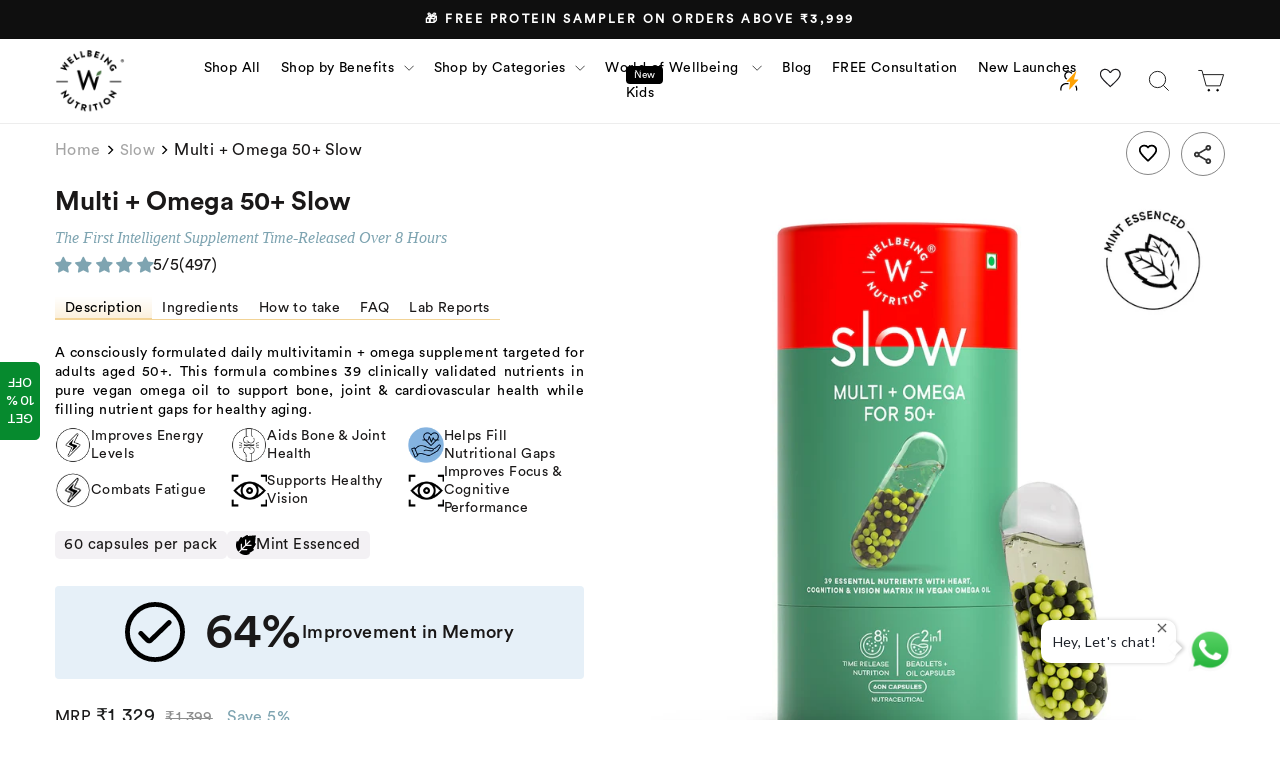

--- FILE ---
content_type: text/html; charset=utf-8
request_url: https://wellbeingnutrition.com/products/multi-plus-omega-50-unisex
body_size: 150049
content:
<!doctype html>
<html class="no-js" lang="en" dir="ltr">
  <head>
    <meta charset="utf-8">
    <meta http-equiv="X-UA-Compatible" content="IE=edge,chrome=1">
    <meta name="viewport" content="width=device-width,initial-scale=1, maximum-scale=1.0, user-scalable=no">
    <meta name="theme-color" content="#7ea4b1">
    <meta name="google-site-verification" content="akI0aXFUT_-sFDMzLJnaYG7yolUY4QPDeKvkTavJylQ">
    
      <link rel="canonical" href="https://wellbeingnutrition.com/products/multi-plus-omega-50-unisex">
    
    <link rel="preconnect" href="https://cdn.shopify.com" crossorigin>
    <link rel="preconnect" href="https://fonts.shopifycdn.com" crossorigin>
    <link rel="dns-prefetch" href="https://productreviews.shopifycdn.com">
    <link rel="dns-prefetch" href="https://ajax.googleapis.com">
    <link rel="dns-prefetch" href="https://maps.googleapis.com">
    <link rel="dns-prefetch" href="https://maps.gstatic.com"><link rel="shortcut icon" href="//wellbeingnutrition.com/cdn/shop/files/wbn_icon_fav_32x32.png?v=1645578765" type="image/png"><title>Best Multivitamin &amp; Omega Capsules for 50 Plus | Wellbeing Nutrition
</title>

    

    
    

    <!-- sangria meta logic -->

    
<meta name="description" content="Buy Multivitamin and Omega capsules for 50+ and stay active. These multivitamins are best for seniors, packed with essential nutrients for heart, brain, and bone health.">
      

    <!-- sangria meta logic -->
    <!-- Sangria custom code -->
    
    <!-- Sangria custom code --><meta property="og:site_name" content="Wellbeing Nutrition">
  <meta property="og:url" content="https://wellbeingnutrition.com/products/multi-plus-omega-50-unisex">
  <meta property="og:title" content="Multi + Omega 50+ Slow">
  <meta property="og:type" content="product">
  <!-- <meta property="og:description" content="Buy Multivitamin and Omega capsules for 50+ and stay active. These multivitamins are best for seniors, packed with essential nutrients for heart, brain, and bone health."> --><meta property="og:image" content="http://wellbeingnutrition.com/cdn/shop/files/FOP_e4ddcdf3-13aa-4bfe-b60a-5f67d5d0a700.jpg?v=1751030420">
    <meta property="og:image:secure_url" content="https://wellbeingnutrition.com/cdn/shop/files/FOP_e4ddcdf3-13aa-4bfe-b60a-5f67d5d0a700.jpg?v=1751030420">
    <meta property="og:image:width" content="1080">
    <meta property="og:image:height" content="1080"><meta name="twitter:site" content="@WBN_India">
  <meta name="twitter:card" content="summary_large_image">
  <meta name="twitter:title" content="Multi + Omega 50+ Slow">
  <!-- <meta name="twitter:description" content="Buy Multivitamin and Omega capsules for 50+ and stay active. These multivitamins are best for seniors, packed with essential nutrients for heart, brain, and bone health."> -->

      <script type="application/ld+json">
        {
          "@context": "https://schema.org",
          "@type": "WebSite",
          "name": "Wellbeing Nutrition",
          "url": "https://wellbeingnutrition.com",
          "potentialAction": {
            "@type": "SearchAction",
            "target": "https://wellbeingnutrition.com/products/multi-plus-omega-50-unisex/search?q={search_term_string}",
            "query-input": "required name=search_term_string"
          }
        }
      </script>
      <script type="application/ld+json">
        {
          "@context": "http://schema.org",
          "@type": "Organization",
          "name": "Wellbeing Nutrition",
          "url": "https:\/\/wellbeingnutrition.com",
          "logo": "https:\/\/wellbeingnutrition.com",
          "sameAs": [
            "https://www.facebook.com/Wellbeing-Nutrition-107959920549143",
            "https://twitter.com/WBN_India",
            "https://www.instagram.com/wellbeing.nutrition",
            "https://www.youtube.com/@wellbeingnutrition",
            "https://in.linkedin.com/company/wellbeing-nutrition",
            "https://in.pinterest.com/wellbeingnutrition/"
          ]
        }
      </script>
    


      
      <script type="application/ld+json">
        {
          "@context": "https://schema.org/",
          "@type": "BreadcrumbList",
          "itemListElement": [{
              "@type": "ListItem",
              "position": 1,
              "name": "Home",
              "item": "https://wellbeingnutrition.com"
          },{
              "@type": "ListItem",
              "position": 2,
              "name": "Slow",
              "item": "https://wellbeingnutrition.com/collections/slow-time-release-2-in-1-capsules"
          },{
              "@type": "ListItem",
              "position": 3,
              "name": "Multi + Omega 50+ Slow",
              "item": "https://wellbeingnutrition.com/products/multi-plus-omega-50-unisex"
          }]
        }
      </script>
    


    
    
      
      <script type="application/ld+json">
        {
          "@context": "https://schema.org/",
          "@type": "FAQPage",
          "mainEntity": [
            
              {
                "@type": "Question",
                "name": "What is Multi + Omega 50+ Slow, and how does it work?",
                "acceptedAnswer": {
                  "@type": "Answer",
                  "text": "Multi + Omega 50+ Slow is an advanced slow-release multivitamin for 50 plus, designed specifically for adults aged 50 and above. It combines 39 clinically validated \u003ca href='https:\/\/wellbeingnutrition.com\/blogs\/detox\/your-a-z-guide-on-all-essentials-vitamins-and-minerals-your-body-needs'\u003evitamins and minerals\u003c\/a\u003e in a unique microbeadlet-in-oil technology to support bone, joint, heart, and \u003ca href='https:\/\/wellbeingnutrition.com\/blogs\/stress-mood-cognition\/4-wellbeing-nutrition-products-that-are-best-for-cognitive-health'\u003ecognitive health\u003c\/a\u003e. These microencapsulated beadlets ensure an 8-hour sustained release for optimal nutrient absorption, promoting healthy aging, improved metabolism, and enhanced vitality.",
            "url": "https://wellbeingnutrition.com/products/multi-plus-omega-50-unisex"
                }
              },
            
              {
                "@type": "Question",
                "name": "How does Multi + Omega 50+ Slow support healthy aging?",
                "acceptedAnswer": {
                  "@type": "Answer",
                  "text": "This supplement delivers essential nutrients in a time-released manner to ensure sustained benefits throughout the day. The \u003ca href='https:\/\/wellbeingnutrition.com\/products\/slow-triple-strength-omega-3'\u003eOmega-3 oil\u003c\/a\u003e base enhances nutrient absorption, while ingredients like Boswellia and ActiCissus™ strengthen bones and joints. Ginkgo Biloba and Magnesium support cognitive function, while Coenzyme Q10 and \u003ca href='https:\/\/wellbeingnutrition.com\/blogs\/essentials\/vitamin-k2-a-lesser-known-but-crucial-nutrient-for-bone-health'\u003eVitamin K2\u003c\/a\u003e contribute to heart health. Additionally, the Weight \u0026 Metabolism Matrix helps maintain a balanced BMI, promoting overall well-being.",
            "url": "https://wellbeingnutrition.com/products/multi-plus-omega-50-unisex"
                }
              },
            
              {
                "@type": "Question",
                "name": "What makes Multi + Omega 50+ Slow unique compared to other multivitamins?",
                "acceptedAnswer": {
                  "@type": "Answer",
                  "text": "Unlike conventional \u003ca href='https:\/\/wellbeingnutrition.com\/collections\/multivitamins'\u003emultivitamins\u003c\/a\u003e, Multi + Omega 50+ Slow utilizes patented 2-in-1 microbeadlet-in-oil technology to ensure maximum nutrient bioavailability with an 8-hour sustained release. This formulation prevents nutrient loss and enhances absorption, making it more effective than standard supplements. It is also free from gluten, lactose, preservatives, artificial flavors, and fillers, making it a clean and safe choice for long-term use.",
            "url": "https://wellbeingnutrition.com/products/multi-plus-omega-50-unisex"
                }
              },
            
              {
                "@type": "Question",
                "name": "How should I take Multi + Omega 50+ Slow for the best results?",
                "acceptedAnswer": {
                  "@type": "Answer",
                  "text": "For optimal benefits, take two capsules daily after breakfast or lunch. Consistent use for at least 12 weeks helps achieve noticeable improvements in energy, bone strength, vision, and cardiovascular health.",
            "url": "https://wellbeingnutrition.com/products/multi-plus-omega-50-unisex"
                }
              },
            
              {
                "@type": "Question",
                "name": "Is Multi + Omega 50+ Slow safe for daily use? ",
                "acceptedAnswer": {
                  "@type": "Answer",
                  "text": "Yes, this supplement is formulated with 100% clean ingredients and is free from major allergens, artificial additives, and preservatives. However, if you have underlying health conditions, consult a healthcare professional before use.",
            "url": "https://wellbeingnutrition.com/products/multi-plus-omega-50-unisex"
                }
              },
            
              {
                "@type": "Question",
                "name": "When can I expect to see results?",
                "acceptedAnswer": {
                  "@type": "Answer",
                  "text": "Most individuals experience improved energy levels, enhanced bone and joint health, and better cognitive function within 10 to 12 weeks of consistent use. Results may vary based on lifestyle and dietary habits.",
            "url": "https://wellbeingnutrition.com/products/multi-plus-omega-50-unisex"
                }
              }
            
          ]
        }
      </script>
    
    
<style data-shopify>@font-face {
  font-family: "Tenor Sans";
  font-weight: 400;
  font-style: normal;
  font-display: swap;
  src: url("//wellbeingnutrition.com/cdn/fonts/tenor_sans/tenorsans_n4.966071a72c28462a9256039d3e3dc5b0cf314f65.woff2") format("woff2"),
       url("//wellbeingnutrition.com/cdn/fonts/tenor_sans/tenorsans_n4.2282841d948f9649ba5c3cad6ea46df268141820.woff") format("woff");
}

  @font-face {
  font-family: Outfit;
  font-weight: 300;
  font-style: normal;
  font-display: swap;
  src: url("//wellbeingnutrition.com/cdn/fonts/outfit/outfit_n3.8c97ae4c4fac7c2ea467a6dc784857f4de7e0e37.woff2") format("woff2"),
       url("//wellbeingnutrition.com/cdn/fonts/outfit/outfit_n3.b50a189ccde91f9bceee88f207c18c09f0b62a7b.woff") format("woff");
}


  @font-face {
  font-family: Outfit;
  font-weight: 600;
  font-style: normal;
  font-display: swap;
  src: url("//wellbeingnutrition.com/cdn/fonts/outfit/outfit_n6.dfcbaa80187851df2e8384061616a8eaa1702fdc.woff2") format("woff2"),
       url("//wellbeingnutrition.com/cdn/fonts/outfit/outfit_n6.88384e9fc3e36038624caccb938f24ea8008a91d.woff") format("woff");
}

  
  
</style><link href="//wellbeingnutrition.com/cdn/shop/t/336/assets/theme.css?v=149025319507754746921767464587" rel="stylesheet" type="text/css" media="all" />
    <link href="//wellbeingnutrition.com/cdn/shop/t/336/assets/cstm.css?v=37475368110889963391768249940" rel="stylesheet" type="text/css" media="all" />
    
    
    
<style data-shopify>:root {
    --typeHeaderPrimary: 'Circular Std';
    --typeHeaderFallback: sans-serif;
    --typeHeaderSize: 36px;
    --typeHeaderWeight: 500;
    --typeHeaderLineHeight: 1.2;
    --typeHeaderSpacing: 0.0em;

    --typeBasePrimary: 'Circular Std Book';
    --typeBaseFallback:sans-serif;
    --typeBaseSize: 16px;
    --typeBaseWeight: 300;
    --typeBaseSpacing: 0.025em;
    --typeBaseLineHeight: 1.4;
    --typeBaselineHeightMinus01: 1.3;

    --typeCollectionTitle: 20px;

    --iconWeight: 2px;
    --iconLinecaps: miter;

    
        --buttonRadius: 0;
    

    --colorGridOverlayOpacity: 0.1;
    }

    .placeholder-content {
    background-image: linear-gradient(100deg, #ffffff 40%, #f7f7f7 63%, #ffffff 79%);
    }</style>
    <script type="text/javascript">
  window.moeApp = {
    meta : {
      title : "Best Multivitamin &amp; Omega Capsules for 50 Plus | Wellbeing Nutrition",
      template : "product.new-product-template",
      full_url : "https://wellbeingnutrition.com/products/multi-plus-omega-50-unisex",
      page_type : "product",
      account_id: "UAERTYTWOUSY7WHY3MFLJEUE",
      shop_url: "https://wellbeingnutrition.com",
      shop_domain: "wellbeingnutrition.com",
      shop_email: "care@wellbeingnutrition.com",
      shop_money_format: "₹{{amount_no_decimals}}",
      shop_name: "Wellbeing Nutrition",
      currency: "INR",
    },
    moe: {
      attributes: {"first_name":true,"last_name":true,"mobile":true,"email":true,"tags":true,"accepts_marketing":true,"orders_count":true,"shopify_id":true,"shopify_ltv":true,"shipment_mobile":true},
      events: {"product_viewed":true,"product_searched":true,"add_to_cart":true,"removed_from_cart":true,"user_logins":true,"checkout_started":true,"order_placed":true}
    },
    routes: {
      customer: {
        account: "/account",
        login: "/account/login",
        logout: "/account/logout",
        register: "/account/register"
      },
      cart: {
        list: "/cart",
        add: "/cart/add",
        clear: "/cart/clear",
        update: "/cart/update",
        change: "/cart/change",
      }    
    }
  };

	

	
  
  

  
</script>

    <script>
  const appendScriptAndElement = (targetSelector, placement, elementHtml, page) => {
    // Check if the current pathname matches the provided page
    if (page === 'home' && window.location.pathname !== '/') {

        // console.log(`Current path ${window.location.pathname} does not match ${page}. Exiting.`);
        return;
    }
    if (page === 'pdp' && !window.location.pathname.includes('products')) {
        console.log(`Current path ${window.location.pathname} does not match ${page}. Exiting. ⚠️`);
        return;
    }

    if(page == 'collections'&&window.location.pathname === '/' ){
      return;
    }
    if (page == 'collections'&& window.location.pathname.includes('products') ) {
        console.log(`Current path ${window.location.pathname} does not match ${page}. Exiting. ⚠️`);
        return;
    }

    // Find target element
    const targetElement = document.querySelector(targetSelector);

    if (!targetElement) {
        console.error(`Target element not found ⚠️: ${targetSelector}`);
        return;
    }

    // Create new element from HTML string
    const tempDiv = document.createElement('div');
    tempDiv.innerHTML = elementHtml.trim();
    const newElement = tempDiv.firstChild;

    // Insert new element based on placement
    switch (placement.toLowerCase()) {
        case 'before':
            targetElement.parentNode.insertBefore(newElement, targetElement);
            break;
        case 'after':
            targetElement.parentNode.insertBefore(newElement, targetElement.nextSibling);
            break;
        case 'prepend':
            targetElement.insertBefore(newElement, targetElement.firstChild);
            break;
        case 'append':
            targetElement.appendChild(newElement);
            break;
        default:
            console.error(`Invalid placement: ${placement}`);
            return;
    }
}
 const appendScript=(src,async,defer,module)=>{
    const script = document.createElement('script');
    
    if (async) {
        script.async = true;
    }
    if (defer) {
        script.defer = true;
    }
    if (module) {
        script.type = 'module';
    }
    script.src = src;
    document.head.appendChild(script);
 }


</script>


       <script src="https://ajax.googleapis.com/ajax/libs/jquery/3.7.1/jquery.min.js" ></script>   
    <!-- Start CustomFit.ai Intelligent Code -->
    <!-- DONOT EDIT (including the outer comments) -->
    <script type="text/javascript" id="customfitpreinit" data-cfasync="false">
      !(function (t, e, i, s) {
        var n = e.getElementById('customfitpreinit');
        if (n) {
          n.insertAdjacentHTML(
            'beforebegin',
            '<style type="text/css">.customfit-invisible-preinit-block{visibility:hidden !important; opacity:0 !important}</style>'
          );
          var c = document.querySelector('html');
          (c.className = c.className + ' customfit-invisible-preinit-block'),
            setTimeout(function () {
              c.className = c.className.replace(/customfit-invisible-preinit-block/g, '');
            }, 5e3);
        }
      })(window, document);
    </script>
    <link rel="preload" href="https://wellbeingnutrition.com/cdn/shop/files/cf-js-sdk-min.js?v=1748948825" as="script" defer>
    <script
      async
      id="customfitinit"
      src="https://wellbeingnutrition.com/cdn/shop/files/cf-js-sdk-min.js?v=1748948825"
      onerror='!function(e,t,i,s){var c=t.getElementsByTagName("script")[0],o=t.createElement("script");o.id="customfitinit",o.setAttribute("crossorigin","*"),o.async=!0,o.src="https://sdk.customfit.ai/d7951c70-406a-11f0-b2af-4d302635cb1e/cf-js-sdk-min.js",o.type="text/javascript",c.parentNode.insertBefore(o,c),o.onerror=function(){var e=t.getElementById("customfit-invisible-preinit-block");e&&e.parentNode.removeChild(e)}}(window,document);'
    ></script>
    <link rel="preconnect" href="https://api.customfit.ai" crossorigin>
    <!-- End CustomFit.ai Intelligent Code -->

    <!-- Add JavaScript to handle US visitor redirection -->

    <!-- Conditional Logic : SHIPROCKET : START -->
    <script>
      function setCookie(name, value, days = null) {
        let expires = '';

        // Check if days is passed, if so, set the expiration date
        if (days) {
          const date = new Date();
          date.setTime(date.getTime() + days * 24 * 60 * 60 * 1000); // Cookie expiry in days
          expires = 'expires=' + date.toUTCString() + ';';
        }

        // Set the cookie with or without an expiry date
        document.cookie = `${name}=${value};${expires}path=/`;
      }

      // Function to get a cookie value by name
      function getCookie(name) {
        const nameEQ = name + '=';
        const cookiesArray = document.cookie.split(';');
        for (let i = 0; i < cookiesArray.length; i++) {
          let cookie = cookiesArray[i].trim();
          if (cookie.indexOf(nameEQ) === 0) {
            return cookie.substring(nameEQ.length, cookie.length);
          }
        }
        return null;
      }

      //Function to render button

      function renderButton(showShiprocketCheckout) {
        var modifiedCSS = '';
        if (showShiprocketCheckout === 'true') {
          modifiedCSS = `
      .gokwik-checkout{display:none !important;}
  
      #go-kwik-button{display:none !important;}
      `;
        } else {
          modifiedCSS = `
      .shiprocket-headless{display:none !important;}
      `;
        }
        const styleElement = document.createElement('style');
        styleElement.textContent = modifiedCSS;
        document.head.appendChild(styleElement);
      }

      // Function to create a 50-50 audience split
      function createAudienceSplit() {
        const cookieValue = getCookie('isShiprocketCheckoutVisible');

        // If cookie already exists, return
        if (cookieValue !== null) {
          renderButton(cookieValue);
          return;
        }

        // Randomly assign true/false (50-50 chance) : true random
        const isVisible = Math.random() < 0.5 ? 'true' : 'false';

        // Set the cookie with the split value for an year
        renderButton(isVisible);
        setCookie('isShiprocketCheckoutVisible', isVisible);
      }

      // Run the audience split logic
      createAudienceSplit();
    </script>
    <script>
      document.documentElement.className = document.documentElement.className.replace('no-js', 'js');

      window.theme = window.theme || {};
      theme.routes = {
        home: "/",
        cart: "/cart.js",
        cartPage: "/cart",
        cartAdd: "/cart/add.js",
        cartChange: "/cart/change.js",
        search: "/search",
        predictiveSearch: "/search/suggest"
      };
      theme.strings = {
        soldOut: "Sold Out",
        unavailable: "Unavailable",
        inStockLabel: "In stock, ready to ship",
        oneStockLabel: "Low stock - [count] item left",
        otherStockLabel: "Low stock - [count] items left",
        willNotShipUntil: "Ready to ship [date]",
        willBeInStockAfter: "Back in stock [date]",
        waitingForStock: "Backordered, shipping soon",
        savePrice: "Save [saved_amount]",
        cartEmpty: "Your cart is currently empty.",
        cartTermsConfirmation: "You must agree with the terms and conditions of sales to check out",
        searchCollections: "Collections",
        searchPages: "Pages",
        searchArticles: "Articles",
        productFrom: "from ",
        maxQuantity: "You can only have [quantity] of [title] in your cart."
      };
      theme.settings = {
        cartType: "drawer",
        isCustomerTemplate: false,
        moneyFormat: "₹{{amount_no_decimals}}",
        saveType: "percent",
        productImageSize: "natural",
        productImageCover: false,
        predictiveSearch: true,
        predictiveSearchType: null,
        predictiveSearchVendor: false,
        predictiveSearchPrice: false,
        quickView: false,
        themeName: 'Impulse',
        themeVersion: "7.5.1"
      };
    </script>
    <script>window.performance && window.performance.mark && window.performance.mark('shopify.content_for_header.start');</script><meta name="google-site-verification" content="GP8_lo5yu2sz5bx_R5nlPspI_yhE0NP88j6S4Tjhf2A">
<meta id="shopify-digital-wallet" name="shopify-digital-wallet" content="/24029429840/digital_wallets/dialog">
<link rel="alternate" type="application/json+oembed" href="https://wellbeingnutrition.com/products/multi-plus-omega-50-unisex.oembed">
<script async="async" src="/checkouts/internal/preloads.js?locale=en-IN"></script>
<script id="shopify-features" type="application/json">{"accessToken":"2e56ce67ce404af6c7c5c5e8c23dfbfc","betas":["rich-media-storefront-analytics"],"domain":"wellbeingnutrition.com","predictiveSearch":true,"shopId":24029429840,"locale":"en"}</script>
<script>var Shopify = Shopify || {};
Shopify.shop = "wellbeing-india.myshopify.com";
Shopify.locale = "en";
Shopify.currency = {"active":"INR","rate":"1.0"};
Shopify.country = "IN";
Shopify.theme = {"name":"wbn-shopify\/main","id":125796089936,"schema_name":"Impulse","schema_version":"7.5.1","theme_store_id":null,"role":"main"};
Shopify.theme.handle = "null";
Shopify.theme.style = {"id":null,"handle":null};
Shopify.cdnHost = "wellbeingnutrition.com/cdn";
Shopify.routes = Shopify.routes || {};
Shopify.routes.root = "/";</script>
<script type="module">!function(o){(o.Shopify=o.Shopify||{}).modules=!0}(window);</script>
<script>!function(o){function n(){var o=[];function n(){o.push(Array.prototype.slice.apply(arguments))}return n.q=o,n}var t=o.Shopify=o.Shopify||{};t.loadFeatures=n(),t.autoloadFeatures=n()}(window);</script>
<script id="shop-js-analytics" type="application/json">{"pageType":"product"}</script>
<script defer="defer" async type="module" src="//wellbeingnutrition.com/cdn/shopifycloud/shop-js/modules/v2/client.init-shop-cart-sync_C5BV16lS.en.esm.js"></script>
<script defer="defer" async type="module" src="//wellbeingnutrition.com/cdn/shopifycloud/shop-js/modules/v2/chunk.common_CygWptCX.esm.js"></script>
<script type="module">
  await import("//wellbeingnutrition.com/cdn/shopifycloud/shop-js/modules/v2/client.init-shop-cart-sync_C5BV16lS.en.esm.js");
await import("//wellbeingnutrition.com/cdn/shopifycloud/shop-js/modules/v2/chunk.common_CygWptCX.esm.js");

  window.Shopify.SignInWithShop?.initShopCartSync?.({"fedCMEnabled":true,"windoidEnabled":true});

</script>
<script>(function() {
  var isLoaded = false;
  function asyncLoad() {
    if (isLoaded) return;
    isLoaded = true;
    var urls = ["https:\/\/analytics.gokwik.co\/analytics.js?shop=wellbeing-india.myshopify.com","https:\/\/cdn.gokwik.co\/v4\/dist\/gokwik.min.js?shop=wellbeing-india.myshopify.com","https:\/\/d9fvwtvqz2fm1.cloudfront.net\/shop\/js\/discount-on-cart-pro.min.js?shop=wellbeing-india.myshopify.com","https:\/\/s3.ap-south-1.amazonaws.com\/cdn.limechat.ai\/packs\/js\/lc_fb_shopify.prod.min.js?shop=wellbeing-india.myshopify.com","https:\/\/sr-cdn.shiprocket.in\/sr-promise\/static\/uc.js?channel_id=4\u0026sr_company_id=1376633\u0026shop=wellbeing-india.myshopify.com","https:\/\/cdn.moengage.com\/release\/dc_3\/moe_webSdk_shopify.min.latest.js?app_id=UAERTYTWOUSY7WHY3MFLJEUE\u0026shop=wellbeing-india.myshopify.com","https:\/\/cdn.moengage.com\/release\/dc_3\/moe_webSdk_moe_sdk.min.latest.js?app_id=UAERTYTWOUSY7WHY3MFLJEUE\u0026cluster=DC_3\u0026shop=wellbeing-india.myshopify.com"];
    for (var i = 0; i < urls.length; i++) {
      var s = document.createElement('script');
      s.type = 'text/javascript';
      s.async = true;
      s.src = urls[i];
      var x = document.getElementsByTagName('script')[0];
      x.parentNode.insertBefore(s, x);
    }
  };
  if(window.attachEvent) {
    window.attachEvent('onload', asyncLoad);
  } else {
    window.addEventListener('load', asyncLoad, false);
  }
})();</script>
<script id="__st">var __st={"a":24029429840,"offset":19800,"reqid":"f0b5eb8e-3642-4ad0-8a94-c38b317eedea-1768654184","pageurl":"wellbeingnutrition.com\/products\/multi-plus-omega-50-unisex","u":"5101c8bb38e2","p":"product","rtyp":"product","rid":6988181569616};</script>
<script>window.ShopifyPaypalV4VisibilityTracking = true;</script>
<script id="form-persister">!function(){'use strict';const t='contact',e='new_comment',n=[[t,t],['blogs',e],['comments',e],[t,'customer']],o='password',r='form_key',c=['recaptcha-v3-token','g-recaptcha-response','h-captcha-response',o],s=()=>{try{return window.sessionStorage}catch{return}},i='__shopify_v',u=t=>t.elements[r],a=function(){const t=[...n].map((([t,e])=>`form[action*='/${t}']:not([data-nocaptcha='true']) input[name='form_type'][value='${e}']`)).join(',');var e;return e=t,()=>e?[...document.querySelectorAll(e)].map((t=>t.form)):[]}();function m(t){const e=u(t);a().includes(t)&&(!e||!e.value)&&function(t){try{if(!s())return;!function(t){const e=s();if(!e)return;const n=u(t);if(!n)return;const o=n.value;o&&e.removeItem(o)}(t);const e=Array.from(Array(32),(()=>Math.random().toString(36)[2])).join('');!function(t,e){u(t)||t.append(Object.assign(document.createElement('input'),{type:'hidden',name:r})),t.elements[r].value=e}(t,e),function(t,e){const n=s();if(!n)return;const r=[...t.querySelectorAll(`input[type='${o}']`)].map((({name:t})=>t)),u=[...c,...r],a={};for(const[o,c]of new FormData(t).entries())u.includes(o)||(a[o]=c);n.setItem(e,JSON.stringify({[i]:1,action:t.action,data:a}))}(t,e)}catch(e){console.error('failed to persist form',e)}}(t)}const f=t=>{if('true'===t.dataset.persistBound)return;const e=function(t,e){const n=function(t){return'function'==typeof t.submit?t.submit:HTMLFormElement.prototype.submit}(t).bind(t);return function(){let t;return()=>{t||(t=!0,(()=>{try{e(),n()}catch(t){(t=>{console.error('form submit failed',t)})(t)}})(),setTimeout((()=>t=!1),250))}}()}(t,(()=>{m(t)}));!function(t,e){if('function'==typeof t.submit&&'function'==typeof e)try{t.submit=e}catch{}}(t,e),t.addEventListener('submit',(t=>{t.preventDefault(),e()})),t.dataset.persistBound='true'};!function(){function t(t){const e=(t=>{const e=t.target;return e instanceof HTMLFormElement?e:e&&e.form})(t);e&&m(e)}document.addEventListener('submit',t),document.addEventListener('DOMContentLoaded',(()=>{const e=a();for(const t of e)f(t);var n;n=document.body,new window.MutationObserver((t=>{for(const e of t)if('childList'===e.type&&e.addedNodes.length)for(const t of e.addedNodes)1===t.nodeType&&'FORM'===t.tagName&&a().includes(t)&&f(t)})).observe(n,{childList:!0,subtree:!0,attributes:!1}),document.removeEventListener('submit',t)}))}()}();</script>
<script integrity="sha256-4kQ18oKyAcykRKYeNunJcIwy7WH5gtpwJnB7kiuLZ1E=" data-source-attribution="shopify.loadfeatures" defer="defer" src="//wellbeingnutrition.com/cdn/shopifycloud/storefront/assets/storefront/load_feature-a0a9edcb.js" crossorigin="anonymous"></script>
<script data-source-attribution="shopify.dynamic_checkout.dynamic.init">var Shopify=Shopify||{};Shopify.PaymentButton=Shopify.PaymentButton||{isStorefrontPortableWallets:!0,init:function(){window.Shopify.PaymentButton.init=function(){};var t=document.createElement("script");t.src="https://wellbeingnutrition.com/cdn/shopifycloud/portable-wallets/latest/portable-wallets.en.js",t.type="module",document.head.appendChild(t)}};
</script>
<script data-source-attribution="shopify.dynamic_checkout.buyer_consent">
  function portableWalletsHideBuyerConsent(e){var t=document.getElementById("shopify-buyer-consent"),n=document.getElementById("shopify-subscription-policy-button");t&&n&&(t.classList.add("hidden"),t.setAttribute("aria-hidden","true"),n.removeEventListener("click",e))}function portableWalletsShowBuyerConsent(e){var t=document.getElementById("shopify-buyer-consent"),n=document.getElementById("shopify-subscription-policy-button");t&&n&&(t.classList.remove("hidden"),t.removeAttribute("aria-hidden"),n.addEventListener("click",e))}window.Shopify?.PaymentButton&&(window.Shopify.PaymentButton.hideBuyerConsent=portableWalletsHideBuyerConsent,window.Shopify.PaymentButton.showBuyerConsent=portableWalletsShowBuyerConsent);
</script>
<script data-source-attribution="shopify.dynamic_checkout.cart.bootstrap">document.addEventListener("DOMContentLoaded",(function(){function t(){return document.querySelector("shopify-accelerated-checkout-cart, shopify-accelerated-checkout")}if(t())Shopify.PaymentButton.init();else{new MutationObserver((function(e,n){t()&&(Shopify.PaymentButton.init(),n.disconnect())})).observe(document.body,{childList:!0,subtree:!0})}}));
</script>

<script>window.performance && window.performance.mark && window.performance.mark('shopify.content_for_header.end');</script>
    <script src="//wellbeingnutrition.com/cdn/shop/t/336/assets/vendor-scripts-v11.js" defer="defer"></script>
    <script src="//wellbeingnutrition.com/cdn/shop/t/336/assets/theme.js?v=48217689634776902241768249930" defer></script><script src="//wellbeingnutrition.com/cdn/shop/t/336/assets/coupon-api.js?v=153609314817191547771753729119" defer="defer"></script><script src="//wellbeingnutrition.com/cdn/shop/t/336/assets/apply-coupon.js?v=17004222515685534311753729119" defer="defer"></script>

    

    
    <div id="shopify-section-ai-chat" class="shopify-section">
  </div>
    

    <!-- Clarity Start -->
    <script type="text/javascript">
      (function (c, l, a, r, i, t, y) {
        c[a] =
          c[a] ||
          function () {
            (c[a].q = c[a].q || []).push(arguments);
          };
        t = l.createElement(r);
        t.async = 1;
        t.src = 'https://www.clarity.ms/tag/' + i;
        y = l.getElementsByTagName(r)[0];
        y.parentNode.insertBefore(t, y);
      })(window, document, 'clarity', 'script', 'pg9iiw1uhs');
    </script>

    
      <!-- StorifyMe scripts -->
      <script
        type="text/javascript"
        defer
        src="https://cdn.storifyme.xyz/static/web-components/storifyme-elements.min.js"
      ></script>

      <script>
        document.addEventListener('DOMContentLoaded', function () {
          try {
            const params = new URLSearchParams(window.location.search);
            // Support both patterns: add_to_cart/qty and id/quantity
            if (!params.has('add_to_cart')) return;

            const variantId = Number(params.get('add_to_cart'));
            const qtyParam = params.get('qty');
            const quantity = Number(qtyParam || 1) || 1;
            if (!variantId) return;

            // Build a simple signature to avoid re-triggering on refresh
            const sig = variantId + ':' + quantity;
            if (sessionStorage.getItem('wbn_atc_sig') === sig) {
              return;
            }

            fetch('/cart/add.js', {
              method: 'POST',
              headers: { 'Content-Type': 'application/json', Accept: 'application/json' },
              body: JSON.stringify({ id: variantId, quantity: quantity }),
            })
              .then(function (res) {
                return res.json();
              })
              .then(function () {
                // Mark handled but keep URL intact for SEO tracking
                sessionStorage.setItem('wbn_atc_sig', sig);

                // Track GA event with UTM params and product data
                try {
                  const utmParams = {};
                  params.forEach((value, key) => {
                    if (key.startsWith('utm_')) {
                      utmParams[key] = value;
                    }
                  });

                  // Send via GTM dataLayer (primary method)
                  if (typeof window !== 'undefined' && window.dataLayer) {
                    window.dataLayer.push({
                      event: 'add_to_cart',
                      event_category: 'ecommerce',
                      event_label: 'storifyme_add_to_cart',
                      variant_id: variantId,
                      quantity: quantity,
                      ...utmParams,
                    });
                  }
                  // Send to GA4 via gtag if available (fallback)
                  if (typeof gtag === 'function') {
                    gtag('event', 'add_to_cart', {
                      event_category: 'ecommerce',
                      event_label: 'storifyme_add_to_cart',
                      variant_id: variantId,
                      quantity: quantity,
                      ...utmParams,
                    });
                  }
                } catch (gaErr) {
                  console.warn('GA tracking failed:', gaErr);
                }

                // Open cart drawer in same window - no redirects or new tabs
                try {
                  var cd = new theme.CartDrawer();
                  cd.init();
                  setTimeout(function () {
                    cd.open();
                  }, 100);
                } catch (e) {
                  // Fallback: try to trigger cart update event
                  document.dispatchEvent(new CustomEvent('cart:updated'));
                }
              })
              .catch(function (err) {
                console.error('Error adding to cart from URL params:', err);
              });
          } catch (e) {
            console.error('Add-to-cart URL handler error:', e);
          }
        });
      </script>
    

    <!-- Clarity End -->
    





<script>
  function KDStrikeoutSubtotal(subtotalSelector){
    var subTotalHtml = `₹0`.replace('"', '\"');
    var newTotalHtml = `₹0`.replace('"', '\"');
    document.querySelector(subtotalSelector).innerHTML = "<del class='af_del_overwrite'>"+ subTotalHtml + "</del> " + newTotalHtml;
  }
</script>

    
  <!-- BEGIN app block: shopify://apps/judge-me-reviews/blocks/judgeme_core/61ccd3b1-a9f2-4160-9fe9-4fec8413e5d8 --><!-- Start of Judge.me Core -->






<link rel="dns-prefetch" href="https://cdnwidget.judge.me">
<link rel="dns-prefetch" href="https://cdn.judge.me">
<link rel="dns-prefetch" href="https://cdn1.judge.me">
<link rel="dns-prefetch" href="https://api.judge.me">

<script data-cfasync='false' class='jdgm-settings-script'>window.jdgmSettings={"pagination":5,"disable_web_reviews":false,"badge_no_review_text":"No reviews","badge_n_reviews_text":"           \u003cspan class=\"rating_number\"\u003e{{ average_rating }}/5\u003c/span\u003e \u003cspan style=\"display: none;\" class=\"rating_total\"\u003e({{ n }}) \u003c/span\u003e","hide_badge_preview_if_no_reviews":true,"badge_hide_text":false,"enforce_center_preview_badge":false,"widget_title":"Customer Reviews","widget_open_form_text":"Write a review","widget_close_form_text":"Cancel review","widget_refresh_page_text":"Refresh page","widget_summary_text":"Based on {{ number_of_reviews }} review/reviews","widget_no_review_text":"Be the first to write a review","widget_name_field_text":"Display name","widget_verified_name_field_text":"Verified Name (public)","widget_name_placeholder_text":"Display name","widget_required_field_error_text":"This field is required.","widget_email_field_text":"Email address","widget_verified_email_field_text":"Verified Email (private, can not be edited)","widget_email_placeholder_text":"Your email address","widget_email_field_error_text":"Please enter a valid email address.","widget_rating_field_text":"Rating","widget_review_title_field_text":"Review Title","widget_review_title_placeholder_text":"Give your review a title","widget_review_body_field_text":"Review content","widget_review_body_placeholder_text":"Start writing here...","widget_pictures_field_text":"Picture/Video (optional)","widget_submit_review_text":"Submit Review","widget_submit_verified_review_text":"Submit Verified Review","widget_submit_success_msg_with_auto_publish":"Thank you! Please refresh the page in a few moments to see your review. You can remove or edit your review by logging into \u003ca href='https://judge.me/login' target='_blank' rel='nofollow noopener'\u003eJudge.me\u003c/a\u003e","widget_submit_success_msg_no_auto_publish":"Thank you! Your review will be published as soon as it is approved by the shop admin. You can remove or edit your review by logging into \u003ca href='https://judge.me/login' target='_blank' rel='nofollow noopener'\u003eJudge.me\u003c/a\u003e","widget_show_default_reviews_out_of_total_text":"Showing {{ n_reviews_shown }} out of {{ n_reviews }} reviews.","widget_show_all_link_text":"Show all","widget_show_less_link_text":"Show less","widget_author_said_text":"{{ reviewer_name }} said:","widget_days_text":"{{ n }} days ago","widget_weeks_text":"{{ n }} week/weeks ago","widget_months_text":"{{ n }} month/months ago","widget_years_text":"{{ n }} year/years ago","widget_yesterday_text":"Yesterday","widget_today_text":"Today","widget_replied_text":"\u003e\u003e {{ shop_name }} replied:","widget_read_more_text":"Read more","widget_reviewer_name_as_initial":"","widget_rating_filter_color":"","widget_rating_filter_see_all_text":"See all reviews","widget_sorting_most_recent_text":"Most Recent","widget_sorting_highest_rating_text":"Highest Rating","widget_sorting_lowest_rating_text":"Lowest Rating","widget_sorting_with_pictures_text":"Only Pictures","widget_sorting_most_helpful_text":"Most Helpful","widget_open_question_form_text":"Ask a question","widget_reviews_subtab_text":"Reviews","widget_questions_subtab_text":"Questions","widget_question_label_text":"Question","widget_answer_label_text":"Answer","widget_question_placeholder_text":"Write your question here","widget_submit_question_text":"Submit Question","widget_question_submit_success_text":"Thank you for your question! We will notify you once it gets answered.","verified_badge_text":"Verified","verified_badge_bg_color":"","verified_badge_text_color":"","verified_badge_placement":"left-of-reviewer-name","widget_review_max_height":"","widget_hide_border":false,"widget_social_share":false,"widget_thumb":false,"widget_review_location_show":false,"widget_location_format":"country_iso_code","all_reviews_include_out_of_store_products":true,"all_reviews_out_of_store_text":"(out of store)","all_reviews_pagination":100,"all_reviews_product_name_prefix_text":"about","enable_review_pictures":true,"enable_question_anwser":false,"widget_theme":"","review_date_format":"dd/mm/yyyy","default_sort_method":"most-recent","widget_product_reviews_subtab_text":"Product Reviews","widget_shop_reviews_subtab_text":"Shop Reviews","widget_other_products_reviews_text":"Reviews for other products","widget_store_reviews_subtab_text":"Store reviews","widget_no_store_reviews_text":"This store hasn't received any reviews yet","widget_web_restriction_product_reviews_text":"This product hasn't received any reviews yet","widget_no_items_text":"No items found","widget_show_more_text":"Show more","widget_write_a_store_review_text":"Write a Store Review","widget_other_languages_heading":"Reviews in Other Languages","widget_translate_review_text":"Translate review to {{ language }}","widget_translating_review_text":"Translating...","widget_show_original_translation_text":"Show original ({{ language }})","widget_translate_review_failed_text":"Review couldn't be translated.","widget_translate_review_retry_text":"Retry","widget_translate_review_try_again_later_text":"Try again later","show_product_url_for_grouped_product":false,"widget_sorting_pictures_first_text":"Pictures First","show_pictures_on_all_rev_page_mobile":false,"show_pictures_on_all_rev_page_desktop":false,"floating_tab_hide_mobile_install_preference":false,"floating_tab_button_name":"★ Reviews","floating_tab_title":"Let customers speak for us","floating_tab_button_color":"","floating_tab_button_background_color":"","floating_tab_url":"","floating_tab_url_enabled":false,"floating_tab_tab_style":"text","all_reviews_text_badge_text":"Customers rate us {{ shop.metafields.judgeme.all_reviews_rating | round: 1 }}/5 based on {{ shop.metafields.judgeme.all_reviews_count }} reviews.","all_reviews_text_badge_text_branded_style":"{{ shop.metafields.judgeme.all_reviews_rating | round: 1 }} out of 5 stars based on {{ shop.metafields.judgeme.all_reviews_count }} reviews","is_all_reviews_text_badge_a_link":false,"show_stars_for_all_reviews_text_badge":false,"all_reviews_text_badge_url":"","all_reviews_text_style":"text","all_reviews_text_color_style":"judgeme_brand_color","all_reviews_text_color":"#108474","all_reviews_text_show_jm_brand":true,"featured_carousel_show_header":true,"featured_carousel_title":"Let customers speak for us","testimonials_carousel_title":"Customers are saying","videos_carousel_title":"Real customer stories","cards_carousel_title":"Customers are saying","featured_carousel_count_text":"from {{ n }} reviews","featured_carousel_add_link_to_all_reviews_page":false,"featured_carousel_url":"","featured_carousel_show_images":true,"featured_carousel_autoslide_interval":5,"featured_carousel_arrows_on_the_sides":false,"featured_carousel_height":250,"featured_carousel_width":80,"featured_carousel_image_size":0,"featured_carousel_image_height":250,"featured_carousel_arrow_color":"#eeeeee","verified_count_badge_style":"vintage","verified_count_badge_orientation":"horizontal","verified_count_badge_color_style":"judgeme_brand_color","verified_count_badge_color":"#108474","is_verified_count_badge_a_link":false,"verified_count_badge_url":"","verified_count_badge_show_jm_brand":true,"widget_rating_preset_default":5,"widget_first_sub_tab":"product-reviews","widget_show_histogram":true,"widget_histogram_use_custom_color":false,"widget_pagination_use_custom_color":false,"widget_star_use_custom_color":false,"widget_verified_badge_use_custom_color":false,"widget_write_review_use_custom_color":false,"picture_reminder_submit_button":"Upload Pictures","enable_review_videos":true,"mute_video_by_default":false,"widget_sorting_videos_first_text":"Videos First","widget_review_pending_text":"Pending","featured_carousel_items_for_large_screen":3,"social_share_options_order":"Facebook,Twitter","remove_microdata_snippet":true,"disable_json_ld":false,"enable_json_ld_products":false,"preview_badge_show_question_text":false,"preview_badge_no_question_text":"No questions","preview_badge_n_question_text":"{{ number_of_questions }} question/questions","qa_badge_show_icon":false,"qa_badge_position":"same-row","remove_judgeme_branding":true,"widget_add_search_bar":false,"widget_search_bar_placeholder":"Search","widget_sorting_verified_only_text":"Verified only","featured_carousel_theme":"gallery","featured_carousel_show_rating":true,"featured_carousel_show_title":true,"featured_carousel_show_body":true,"featured_carousel_show_date":true,"featured_carousel_show_reviewer":false,"featured_carousel_show_product":true,"featured_carousel_header_background_color":"#108474","featured_carousel_header_text_color":"#ffffff","featured_carousel_name_product_separator":"reviewed","featured_carousel_full_star_background":"#108474","featured_carousel_empty_star_background":"#dadada","featured_carousel_vertical_theme_background":"#f9fafb","featured_carousel_verified_badge_enable":false,"featured_carousel_verified_badge_color":"#108474","featured_carousel_border_style":"round","featured_carousel_review_line_length_limit":3,"featured_carousel_more_reviews_button_text":"Read more reviews","featured_carousel_view_product_button_text":"View product","all_reviews_page_load_reviews_on":"scroll","all_reviews_page_load_more_text":"Load More Reviews","disable_fb_tab_reviews":false,"enable_ajax_cdn_cache":false,"widget_public_name_text":"displayed publicly like","default_reviewer_name":"John Smith","default_reviewer_name_has_non_latin":true,"widget_reviewer_anonymous":"Anonymous","medals_widget_title":"Judge.me Review Medals","medals_widget_background_color":"#f9fafb","medals_widget_position":"footer_all_pages","medals_widget_border_color":"#f9fafb","medals_widget_verified_text_position":"left","medals_widget_use_monochromatic_version":false,"medals_widget_elements_color":"#108474","show_reviewer_avatar":true,"widget_invalid_yt_video_url_error_text":"Not a YouTube video URL","widget_max_length_field_error_text":"Please enter no more than {0} characters.","widget_show_country_flag":false,"widget_show_collected_via_shop_app":true,"widget_verified_by_shop_badge_style":"light","widget_verified_by_shop_text":"Verified by Shop","widget_show_photo_gallery":false,"widget_load_with_code_splitting":true,"widget_ugc_install_preference":false,"widget_ugc_title":"Made by us, Shared by you","widget_ugc_subtitle":"Tag us to see your picture featured in our page","widget_ugc_arrows_color":"#ffffff","widget_ugc_primary_button_text":"Buy Now","widget_ugc_primary_button_background_color":"#108474","widget_ugc_primary_button_text_color":"#ffffff","widget_ugc_primary_button_border_width":"0","widget_ugc_primary_button_border_style":"none","widget_ugc_primary_button_border_color":"#108474","widget_ugc_primary_button_border_radius":"25","widget_ugc_secondary_button_text":"Load More","widget_ugc_secondary_button_background_color":"#ffffff","widget_ugc_secondary_button_text_color":"#108474","widget_ugc_secondary_button_border_width":"2","widget_ugc_secondary_button_border_style":"solid","widget_ugc_secondary_button_border_color":"#108474","widget_ugc_secondary_button_border_radius":"25","widget_ugc_reviews_button_text":"View Reviews","widget_ugc_reviews_button_background_color":"#ffffff","widget_ugc_reviews_button_text_color":"#108474","widget_ugc_reviews_button_border_width":"2","widget_ugc_reviews_button_border_style":"solid","widget_ugc_reviews_button_border_color":"#108474","widget_ugc_reviews_button_border_radius":"25","widget_ugc_reviews_button_link_to":"judgeme-reviews-page","widget_ugc_show_post_date":true,"widget_ugc_max_width":"800","widget_rating_metafield_value_type":true,"widget_primary_color":"#108474","widget_enable_secondary_color":false,"widget_secondary_color":"#edf5f5","widget_summary_average_rating_text":"{{ average_rating }} out of 5","widget_media_grid_title":"Customer photos \u0026 videos","widget_media_grid_see_more_text":"See more","widget_round_style":false,"widget_show_product_medals":true,"widget_verified_by_judgeme_text":"Verified by Judge.me","widget_show_store_medals":true,"widget_verified_by_judgeme_text_in_store_medals":"Verified by Judge.me","widget_media_field_exceed_quantity_message":"Sorry, we can only accept {{ max_media }} for one review.","widget_media_field_exceed_limit_message":"{{ file_name }} is too large, please select a {{ media_type }} less than {{ size_limit }}MB.","widget_review_submitted_text":"Review Submitted!","widget_question_submitted_text":"Question Submitted!","widget_close_form_text_question":"Cancel","widget_write_your_answer_here_text":"Write your answer here","widget_enabled_branded_link":true,"widget_show_collected_by_judgeme":false,"widget_reviewer_name_color":"","widget_write_review_text_color":"","widget_write_review_bg_color":"","widget_collected_by_judgeme_text":"collected by Judge.me","widget_pagination_type":"standard","widget_load_more_text":"Load More","widget_load_more_color":"#108474","widget_full_review_text":"Full Review","widget_read_more_reviews_text":"Read More Reviews","widget_read_questions_text":"Read Questions","widget_questions_and_answers_text":"Questions \u0026 Answers","widget_verified_by_text":"Verified by","widget_verified_text":"Verified","widget_number_of_reviews_text":"{{ number_of_reviews }} reviews","widget_back_button_text":"Back","widget_next_button_text":"Next","widget_custom_forms_filter_button":"Filters","custom_forms_style":"vertical","widget_show_review_information":false,"how_reviews_are_collected":"How reviews are collected?","widget_show_review_keywords":false,"widget_gdpr_statement":"How we use your data: We'll only contact you about the review you left, and only if necessary. By submitting your review, you agree to Judge.me's \u003ca href='https://judge.me/terms' target='_blank' rel='nofollow noopener'\u003eterms\u003c/a\u003e, \u003ca href='https://judge.me/privacy' target='_blank' rel='nofollow noopener'\u003eprivacy\u003c/a\u003e and \u003ca href='https://judge.me/content-policy' target='_blank' rel='nofollow noopener'\u003econtent\u003c/a\u003e policies.","widget_multilingual_sorting_enabled":false,"widget_translate_review_content_enabled":false,"widget_translate_review_content_method":"manual","popup_widget_review_selection":"automatically_with_pictures","popup_widget_round_border_style":true,"popup_widget_show_title":true,"popup_widget_show_body":true,"popup_widget_show_reviewer":false,"popup_widget_show_product":true,"popup_widget_show_pictures":true,"popup_widget_use_review_picture":true,"popup_widget_show_on_home_page":true,"popup_widget_show_on_product_page":true,"popup_widget_show_on_collection_page":true,"popup_widget_show_on_cart_page":true,"popup_widget_position":"bottom_left","popup_widget_first_review_delay":5,"popup_widget_duration":5,"popup_widget_interval":5,"popup_widget_review_count":5,"popup_widget_hide_on_mobile":true,"review_snippet_widget_round_border_style":true,"review_snippet_widget_card_color":"#FFFFFF","review_snippet_widget_slider_arrows_background_color":"#FFFFFF","review_snippet_widget_slider_arrows_color":"#000000","review_snippet_widget_star_color":"#108474","show_product_variant":false,"all_reviews_product_variant_label_text":"Variant: ","widget_show_verified_branding":false,"widget_ai_summary_title":"Customers say","widget_ai_summary_disclaimer":"AI-powered review summary based on recent customer reviews","widget_show_ai_summary":false,"widget_show_ai_summary_bg":false,"widget_show_review_title_input":true,"redirect_reviewers_invited_via_email":"review_widget","request_store_review_after_product_review":false,"request_review_other_products_in_order":false,"review_form_color_scheme":"default","review_form_corner_style":"square","review_form_star_color":{},"review_form_text_color":"#333333","review_form_background_color":"#ffffff","review_form_field_background_color":"#fafafa","review_form_button_color":{},"review_form_button_text_color":"#ffffff","review_form_modal_overlay_color":"#000000","review_content_screen_title_text":"How would you rate this product?","review_content_introduction_text":"We would love it if you would share a bit about your experience.","store_review_form_title_text":"How would you rate this store?","store_review_form_introduction_text":"We would love it if you would share a bit about your experience.","show_review_guidance_text":true,"one_star_review_guidance_text":"Poor","five_star_review_guidance_text":"Great","customer_information_screen_title_text":"About you","customer_information_introduction_text":"Please tell us more about you.","custom_questions_screen_title_text":"Your experience in more detail","custom_questions_introduction_text":"Here are a few questions to help us understand more about your experience.","review_submitted_screen_title_text":"Thanks for your review!","review_submitted_screen_thank_you_text":"We are processing it and it will appear on the store soon.","review_submitted_screen_email_verification_text":"Please confirm your email by clicking the link we just sent you. This helps us keep reviews authentic.","review_submitted_request_store_review_text":"Would you like to share your experience of shopping with us?","review_submitted_review_other_products_text":"Would you like to review these products?","store_review_screen_title_text":"Would you like to share your experience of shopping with us?","store_review_introduction_text":"We value your feedback and use it to improve. Please share any thoughts or suggestions you have.","reviewer_media_screen_title_picture_text":"Share a picture","reviewer_media_introduction_picture_text":"Upload a photo to support your review.","reviewer_media_screen_title_video_text":"Share a video","reviewer_media_introduction_video_text":"Upload a video to support your review.","reviewer_media_screen_title_picture_or_video_text":"Share a picture or video","reviewer_media_introduction_picture_or_video_text":"Upload a photo or video to support your review.","reviewer_media_youtube_url_text":"Paste your Youtube URL here","advanced_settings_next_step_button_text":"Next","advanced_settings_close_review_button_text":"Close","modal_write_review_flow":false,"write_review_flow_required_text":"Required","write_review_flow_privacy_message_text":"We respect your privacy.","write_review_flow_anonymous_text":"Post review as anonymous","write_review_flow_visibility_text":"This won't be visible to other customers.","write_review_flow_multiple_selection_help_text":"Select as many as you like","write_review_flow_single_selection_help_text":"Select one option","write_review_flow_required_field_error_text":"This field is required","write_review_flow_invalid_email_error_text":"Please enter a valid email address","write_review_flow_max_length_error_text":"Max. {{ max_length }} characters.","write_review_flow_media_upload_text":"\u003cb\u003eClick to upload\u003c/b\u003e or drag and drop","write_review_flow_gdpr_statement":"We'll only contact you about your review if necessary. By submitting your review, you agree to our \u003ca href='https://judge.me/terms' target='_blank' rel='nofollow noopener'\u003eterms and conditions\u003c/a\u003e and \u003ca href='https://judge.me/privacy' target='_blank' rel='nofollow noopener'\u003eprivacy policy\u003c/a\u003e.","rating_only_reviews_enabled":false,"show_negative_reviews_help_screen":false,"new_review_flow_help_screen_rating_threshold":3,"negative_review_resolution_screen_title_text":"Tell us more","negative_review_resolution_text":"Your experience matters to us. If there were issues with your purchase, we're here to help. Feel free to reach out to us, we'd love the opportunity to make things right.","negative_review_resolution_button_text":"Contact us","negative_review_resolution_proceed_with_review_text":"Leave a review","negative_review_resolution_subject":"Issue with purchase from {{ shop_name }}.{{ order_name }}","preview_badge_collection_page_install_status":false,"widget_review_custom_css":"","preview_badge_custom_css":"","preview_badge_stars_count":"5-stars","featured_carousel_custom_css":"","floating_tab_custom_css":"","all_reviews_widget_custom_css":"","medals_widget_custom_css":"","verified_badge_custom_css":"","all_reviews_text_custom_css":"","transparency_badges_collected_via_store_invite":false,"transparency_badges_from_another_provider":false,"transparency_badges_collected_from_store_visitor":false,"transparency_badges_collected_by_verified_review_provider":false,"transparency_badges_earned_reward":false,"transparency_badges_collected_via_store_invite_text":"Review collected via store invitation","transparency_badges_from_another_provider_text":"Review collected from another provider","transparency_badges_collected_from_store_visitor_text":"Review collected from a store visitor","transparency_badges_written_in_google_text":"Review written in Google","transparency_badges_written_in_etsy_text":"Review written in Etsy","transparency_badges_written_in_shop_app_text":"Review written in Shop App","transparency_badges_earned_reward_text":"Review earned a reward for future purchase","product_review_widget_per_page":10,"widget_store_review_label_text":"Review about the store","checkout_comment_extension_title_on_product_page":"Customer Comments","checkout_comment_extension_num_latest_comment_show":5,"checkout_comment_extension_format":"name_and_timestamp","checkout_comment_customer_name":"last_initial","checkout_comment_comment_notification":true,"preview_badge_collection_page_install_preference":false,"preview_badge_home_page_install_preference":false,"preview_badge_product_page_install_preference":false,"review_widget_install_preference":"","review_carousel_install_preference":false,"floating_reviews_tab_install_preference":"none","verified_reviews_count_badge_install_preference":false,"all_reviews_text_install_preference":false,"review_widget_best_location":true,"judgeme_medals_install_preference":false,"review_widget_revamp_enabled":false,"review_widget_qna_enabled":false,"review_widget_header_theme":"minimal","review_widget_widget_title_enabled":true,"review_widget_header_text_size":"medium","review_widget_header_text_weight":"regular","review_widget_average_rating_style":"compact","review_widget_bar_chart_enabled":true,"review_widget_bar_chart_type":"numbers","review_widget_bar_chart_style":"standard","review_widget_expanded_media_gallery_enabled":false,"review_widget_reviews_section_theme":"standard","review_widget_image_style":"thumbnails","review_widget_review_image_ratio":"square","review_widget_stars_size":"medium","review_widget_verified_badge":"standard_text","review_widget_review_title_text_size":"medium","review_widget_review_text_size":"medium","review_widget_review_text_length":"medium","review_widget_number_of_columns_desktop":3,"review_widget_carousel_transition_speed":5,"review_widget_custom_questions_answers_display":"always","review_widget_button_text_color":"#FFFFFF","review_widget_text_color":"#000000","review_widget_lighter_text_color":"#7B7B7B","review_widget_corner_styling":"soft","review_widget_review_word_singular":"review","review_widget_review_word_plural":"reviews","review_widget_voting_label":"Helpful?","review_widget_shop_reply_label":"Reply from {{ shop_name }}:","review_widget_filters_title":"Filters","qna_widget_question_word_singular":"Question","qna_widget_question_word_plural":"Questions","qna_widget_answer_reply_label":"Answer from {{ answerer_name }}:","qna_content_screen_title_text":"Ask a question about this product","qna_widget_question_required_field_error_text":"Please enter your question.","qna_widget_flow_gdpr_statement":"We'll only contact you about your question if necessary. By submitting your question, you agree to our \u003ca href='https://judge.me/terms' target='_blank' rel='nofollow noopener'\u003eterms and conditions\u003c/a\u003e and \u003ca href='https://judge.me/privacy' target='_blank' rel='nofollow noopener'\u003eprivacy policy\u003c/a\u003e.","qna_widget_question_submitted_text":"Thanks for your question!","qna_widget_close_form_text_question":"Close","qna_widget_question_submit_success_text":"We’ll notify you by email when your question is answered.","all_reviews_widget_v2025_enabled":false,"all_reviews_widget_v2025_header_theme":"default","all_reviews_widget_v2025_widget_title_enabled":true,"all_reviews_widget_v2025_header_text_size":"medium","all_reviews_widget_v2025_header_text_weight":"regular","all_reviews_widget_v2025_average_rating_style":"compact","all_reviews_widget_v2025_bar_chart_enabled":true,"all_reviews_widget_v2025_bar_chart_type":"numbers","all_reviews_widget_v2025_bar_chart_style":"standard","all_reviews_widget_v2025_expanded_media_gallery_enabled":false,"all_reviews_widget_v2025_show_store_medals":true,"all_reviews_widget_v2025_show_photo_gallery":true,"all_reviews_widget_v2025_show_review_keywords":false,"all_reviews_widget_v2025_show_ai_summary":false,"all_reviews_widget_v2025_show_ai_summary_bg":false,"all_reviews_widget_v2025_add_search_bar":false,"all_reviews_widget_v2025_default_sort_method":"most-recent","all_reviews_widget_v2025_reviews_per_page":10,"all_reviews_widget_v2025_reviews_section_theme":"default","all_reviews_widget_v2025_image_style":"thumbnails","all_reviews_widget_v2025_review_image_ratio":"square","all_reviews_widget_v2025_stars_size":"medium","all_reviews_widget_v2025_verified_badge":"bold_badge","all_reviews_widget_v2025_review_title_text_size":"medium","all_reviews_widget_v2025_review_text_size":"medium","all_reviews_widget_v2025_review_text_length":"medium","all_reviews_widget_v2025_number_of_columns_desktop":3,"all_reviews_widget_v2025_carousel_transition_speed":5,"all_reviews_widget_v2025_custom_questions_answers_display":"always","all_reviews_widget_v2025_show_product_variant":false,"all_reviews_widget_v2025_show_reviewer_avatar":true,"all_reviews_widget_v2025_reviewer_name_as_initial":"","all_reviews_widget_v2025_review_location_show":false,"all_reviews_widget_v2025_location_format":"","all_reviews_widget_v2025_show_country_flag":false,"all_reviews_widget_v2025_verified_by_shop_badge_style":"light","all_reviews_widget_v2025_social_share":false,"all_reviews_widget_v2025_social_share_options_order":"Facebook,Twitter,LinkedIn,Pinterest","all_reviews_widget_v2025_pagination_type":"standard","all_reviews_widget_v2025_button_text_color":"#FFFFFF","all_reviews_widget_v2025_text_color":"#000000","all_reviews_widget_v2025_lighter_text_color":"#7B7B7B","all_reviews_widget_v2025_corner_styling":"soft","all_reviews_widget_v2025_title":"Customer reviews","all_reviews_widget_v2025_ai_summary_title":"Customers say about this store","all_reviews_widget_v2025_no_review_text":"Be the first to write a review","platform":"shopify","branding_url":"https://app.judge.me/reviews/stores/wellbeingnutrition.com","branding_text":"Powered by Judge.me","locale":"en","reply_name":"Wellbeing Nutrition","widget_version":"2.1","footer":true,"autopublish":false,"review_dates":false,"enable_custom_form":false,"shop_use_review_site":true,"shop_locale":"en","enable_multi_locales_translations":true,"show_review_title_input":true,"review_verification_email_status":"always","can_be_branded":false,"reply_name_text":"Wellbeing Nutrition"};</script> <style class='jdgm-settings-style'>.jdgm-xx{left:0}.jdgm-prev-badge[data-average-rating='0.00']{display:none !important}.jdgm-rev .jdgm-rev__timestamp,.jdgm-quest .jdgm-rev__timestamp,.jdgm-carousel-item__timestamp{display:none !important}.jdgm-author-all-initials{display:none !important}.jdgm-author-last-initial{display:none !important}.jdgm-rev-widg__title{visibility:hidden}.jdgm-rev-widg__summary-text{visibility:hidden}.jdgm-prev-badge__text{visibility:hidden}.jdgm-rev__replier:before{content:'Wellbeing Nutrition'}.jdgm-rev__prod-link-prefix:before{content:'about'}.jdgm-rev__variant-label:before{content:'Variant: '}.jdgm-rev__out-of-store-text:before{content:'(out of store)'}@media only screen and (min-width: 768px){.jdgm-rev__pics .jdgm-rev_all-rev-page-picture-separator,.jdgm-rev__pics .jdgm-rev__product-picture{display:none}}@media only screen and (max-width: 768px){.jdgm-rev__pics .jdgm-rev_all-rev-page-picture-separator,.jdgm-rev__pics .jdgm-rev__product-picture{display:none}}.jdgm-preview-badge[data-template="product"]{display:none !important}.jdgm-preview-badge[data-template="collection"]{display:none !important}.jdgm-preview-badge[data-template="index"]{display:none !important}.jdgm-verified-count-badget[data-from-snippet="true"]{display:none !important}.jdgm-carousel-wrapper[data-from-snippet="true"]{display:none !important}.jdgm-all-reviews-text[data-from-snippet="true"]{display:none !important}.jdgm-medals-section[data-from-snippet="true"]{display:none !important}.jdgm-ugc-media-wrapper[data-from-snippet="true"]{display:none !important}.jdgm-rev__transparency-badge[data-badge-type="review_collected_via_store_invitation"]{display:none !important}.jdgm-rev__transparency-badge[data-badge-type="review_collected_from_another_provider"]{display:none !important}.jdgm-rev__transparency-badge[data-badge-type="review_collected_from_store_visitor"]{display:none !important}.jdgm-rev__transparency-badge[data-badge-type="review_written_in_etsy"]{display:none !important}.jdgm-rev__transparency-badge[data-badge-type="review_written_in_google_business"]{display:none !important}.jdgm-rev__transparency-badge[data-badge-type="review_written_in_shop_app"]{display:none !important}.jdgm-rev__transparency-badge[data-badge-type="review_earned_for_future_purchase"]{display:none !important}
</style> <style class='jdgm-settings-style'></style>

  
  
  
  <style class='jdgm-miracle-styles'>
  @-webkit-keyframes jdgm-spin{0%{-webkit-transform:rotate(0deg);-ms-transform:rotate(0deg);transform:rotate(0deg)}100%{-webkit-transform:rotate(359deg);-ms-transform:rotate(359deg);transform:rotate(359deg)}}@keyframes jdgm-spin{0%{-webkit-transform:rotate(0deg);-ms-transform:rotate(0deg);transform:rotate(0deg)}100%{-webkit-transform:rotate(359deg);-ms-transform:rotate(359deg);transform:rotate(359deg)}}@font-face{font-family:'JudgemeStar';src:url("[data-uri]") format("woff");font-weight:normal;font-style:normal}.jdgm-star{font-family:'JudgemeStar';display:inline !important;text-decoration:none !important;padding:0 4px 0 0 !important;margin:0 !important;font-weight:bold;opacity:1;-webkit-font-smoothing:antialiased;-moz-osx-font-smoothing:grayscale}.jdgm-star:hover{opacity:1}.jdgm-star:last-of-type{padding:0 !important}.jdgm-star.jdgm--on:before{content:"\e000"}.jdgm-star.jdgm--off:before{content:"\e001"}.jdgm-star.jdgm--half:before{content:"\e002"}.jdgm-widget *{margin:0;line-height:1.4;-webkit-box-sizing:border-box;-moz-box-sizing:border-box;box-sizing:border-box;-webkit-overflow-scrolling:touch}.jdgm-hidden{display:none !important;visibility:hidden !important}.jdgm-temp-hidden{display:none}.jdgm-spinner{width:40px;height:40px;margin:auto;border-radius:50%;border-top:2px solid #eee;border-right:2px solid #eee;border-bottom:2px solid #eee;border-left:2px solid #ccc;-webkit-animation:jdgm-spin 0.8s infinite linear;animation:jdgm-spin 0.8s infinite linear}.jdgm-prev-badge{display:block !important}

</style>


  
  
   


<script data-cfasync='false' class='jdgm-script'>
!function(e){window.jdgm=window.jdgm||{},jdgm.CDN_HOST="https://cdnwidget.judge.me/",jdgm.CDN_HOST_ALT="https://cdn2.judge.me/cdn/widget_frontend/",jdgm.API_HOST="https://api.judge.me/",jdgm.CDN_BASE_URL="https://cdn.shopify.com/extensions/019bc7fe-07a5-7fc5-85e3-4a4175980733/judgeme-extensions-296/assets/",
jdgm.docReady=function(d){(e.attachEvent?"complete"===e.readyState:"loading"!==e.readyState)?
setTimeout(d,0):e.addEventListener("DOMContentLoaded",d)},jdgm.loadCSS=function(d,t,o,a){
!o&&jdgm.loadCSS.requestedUrls.indexOf(d)>=0||(jdgm.loadCSS.requestedUrls.push(d),
(a=e.createElement("link")).rel="stylesheet",a.class="jdgm-stylesheet",a.media="nope!",
a.href=d,a.onload=function(){this.media="all",t&&setTimeout(t)},e.body.appendChild(a))},
jdgm.loadCSS.requestedUrls=[],jdgm.loadJS=function(e,d){var t=new XMLHttpRequest;
t.onreadystatechange=function(){4===t.readyState&&(Function(t.response)(),d&&d(t.response))},
t.open("GET",e),t.onerror=function(){if(e.indexOf(jdgm.CDN_HOST)===0&&jdgm.CDN_HOST_ALT!==jdgm.CDN_HOST){var f=e.replace(jdgm.CDN_HOST,jdgm.CDN_HOST_ALT);jdgm.loadJS(f,d)}},t.send()},jdgm.docReady((function(){(window.jdgmLoadCSS||e.querySelectorAll(
".jdgm-widget, .jdgm-all-reviews-page").length>0)&&(jdgmSettings.widget_load_with_code_splitting?
parseFloat(jdgmSettings.widget_version)>=3?jdgm.loadCSS(jdgm.CDN_HOST+"widget_v3/base.css"):
jdgm.loadCSS(jdgm.CDN_HOST+"widget/base.css"):jdgm.loadCSS(jdgm.CDN_HOST+"shopify_v2.css"),
jdgm.loadJS(jdgm.CDN_HOST+"loa"+"der.js"))}))}(document);
</script>
<noscript><link rel="stylesheet" type="text/css" media="all" href="https://cdnwidget.judge.me/shopify_v2.css"></noscript>

<!-- BEGIN app snippet: theme_fix_tags --><script>
  (function() {
    var jdgmThemeFixes = null;
    if (!jdgmThemeFixes) return;
    var thisThemeFix = jdgmThemeFixes[Shopify.theme.id];
    if (!thisThemeFix) return;

    if (thisThemeFix.html) {
      document.addEventListener("DOMContentLoaded", function() {
        var htmlDiv = document.createElement('div');
        htmlDiv.classList.add('jdgm-theme-fix-html');
        htmlDiv.innerHTML = thisThemeFix.html;
        document.body.append(htmlDiv);
      });
    };

    if (thisThemeFix.css) {
      var styleTag = document.createElement('style');
      styleTag.classList.add('jdgm-theme-fix-style');
      styleTag.innerHTML = thisThemeFix.css;
      document.head.append(styleTag);
    };

    if (thisThemeFix.js) {
      var scriptTag = document.createElement('script');
      scriptTag.classList.add('jdgm-theme-fix-script');
      scriptTag.innerHTML = thisThemeFix.js;
      document.head.append(scriptTag);
    };
  })();
</script>
<!-- END app snippet -->
<!-- End of Judge.me Core -->



<!-- END app block --><!-- BEGIN app block: shopify://apps/simprosys-google-shopping-feed/blocks/core_settings_block/1f0b859e-9fa6-4007-97e8-4513aff5ff3b --><!-- BEGIN: GSF App Core Tags & Scripts by Simprosys Google Shopping Feed -->









<!-- END: GSF App Core Tags & Scripts by Simprosys Google Shopping Feed -->
<!-- END app block --><!-- BEGIN app block: shopify://apps/gokwik-cart-slide-cart-drawer/blocks/app-embed/531cd8ff-cc36-43b1-9a44-c16d44927215 --><script>
  var _lmdPageType;
</script>

<script>
  try {
    const kwikCartConfig = JSON.parse(
      sessionStorage.getItem("kwik-cart-request-data") || "{}"
    );
    if (kwikCartConfig) {
      const cartPageRedirection =
        kwikCartConfig?.appearance?.disableCartPage?.enable;
      if (cartPageRedirection) {
        if (location.pathname.split("/")[1].split("?")[0] === "cart") {
          console.log('redirecting from extension')
          location.href = "/?openCart=true";
        }
      }
    }
  } catch (err) {
    console.log(err);
  }
  window.kwikCartActive = false;
  const gk_cart_domain = "wellbeing-india.myshopify.com";
  window.gk_cart_domain = gk_cart_domain;
  const gk_cart_currency = "INR";
  window.gk_cart_currency = gk_cart_currency;
  try {
    window.gk_currency_format = "en"+'-'+"IN";
  } catch (err) {
    console.log(err);
  }
  const gk_selected_product_id = 6988181569616;
  window.gk_selected_product_id = gk_selected_product_id;
  const gk_product_tags = ["3-BYOB","4-BYOB","4-BYOB-Test","All products","collection_specific_sale","Julyprime","New user - Shop All Page","non-vegan","primecode"];
  if (gk_product_tags?.length){
      if(gk_product_tags.some(tag => tag === 'kwikcart-freebie' )){
        window.location.replace("/")
    }
  }
  const atcButtonSelectors = [
    "form[action='/cart/add'] button[name='add']",
    "form[action$='/cart/add'] button[name='add']",
    "form[action='/cart/add'] button[data-checkout='same']",
    "form[action='/cart/add'] button[type='submit']",
    "form[action='/cart/add'] input[type='submit']",
    "form[action='/cart/add'] button[data-add-to-cart]",
    "form[action='/cart/add'] label[role='submit']",
    "form[data-zp-product-url='/cart'] button[type='submit']",
    "form[action='/cart/add'] a[role='submit']",
  ];
  
  const addAddtoCartEventListener = () => {
    document.querySelectorAll(atcButtonSelectors.join(", ")).forEach((atcButton) => {
      atcButton.addEventListener(
        "click",
        async (event) => {
          event.stopPropagation();
          event.stopImmediatePropagation();
          event.preventDefault();
          window.addItemtoCartFromForm && window.addItemtoCartFromForm(event);
        },
        true
      ); // `true` ensures it runs in the capturing phase
    });
  };
  document.addEventListener("DOMContentLoaded", (event) => {
    
  const gkAtcExcludedStores = [
    "bareanatomy.myshopify.com",
    "eumeworld-com.myshopify.com",
    "bombay-shaving.myshopify.com",
    "bblunt-com.myshopify.com",
    "two-brothers-organic-farms-amorearth.myshopify.com",
    "979fb0-0d.myshopify.com",
    "gillori.myshopify.com",
    "205ae7-83.myshopify.com",
    "terractive-4794.myshopify.com",
    "shady-gators.myshopify.com",
    "fflirtygo-com.myshopify.com",
    "thriveco-in.myshopify.com",
    "beyours-india.myshopify.com",
    "indus-valley2.myshopify.com",
    "shareyourbasil.myshopify.com",
    "dennisonfashionindia.myshopify.com",
    "philips-ecom.myshopify.com",
    "a5aec8.myshopify.com",
    "gushbeauty.myshopify.com",
    "9df745-2e.myshopify.com",
    "deea06.myshopify.com",
    "wellversed-health.myshopify.com",
    "slurrpfarm.myshopify.com",
    "thedermaco.myshopify.com",
    "aqualogicaprod.myshopify.com",
    "dr-sheths.myshopify.com",
    "truebrowns.myshopify.com",
    "swashaa.myshopify.com",
    "5b0dca-99.myshopify.com",
    "hiraperfume.myshopify.com",
    "hyphen-mcaffeine.myshopify.com",
    "ayasgold.myshopify.com",
    "4b84f0.myshopify.com",
    "physicswallahstore.myshopify.com",
    "gusto-foods-store.myshopify.com"
  ];
  const storeUrl = "wellbeing-india.myshopify.com";
  if (gkAtcExcludedStores.includes(storeUrl)) {
    console.log("no atc modification");
  } else {
    addAddtoCartEventListener();
  }
  });

  addCartFile();

  function addCartFile (){
    const storeUrl = "wellbeing-india.myshopify.com";

      const scriptFile = "https://kwikcart.gokwik.co/kwikcart/side-cart.js";
      const script = document.createElement('script');
      if (storeUrl !== 'koskii.myshopify.com') {
        script.defer = "true";
      }
      script.src = scriptFile;
      document.head.appendChild(script);
      script.onload = function() {
        window.kwikCartActive = true;
      };
  }
</script>
<style>
  .cart__checkout {
    width: 100%;
    background: black;
    color: white;
    border: 0;
    border-radius: 2px;
    padding: 1rem;
    display: flex;
    justify-content: center;
    align-items: center;
  }
</style>

<!-- END app block --><!-- BEGIN app block: shopify://apps/limechat-ai/blocks/app-embed/61514426-688a-4566-b284-a0d7a70fd103 --><!-- END app block --><!-- BEGIN app block: shopify://apps/clevertap/blocks/app-embed/2566991a-cd89-49d8-997d-74717582b9ed -->
  <!-- BEGIN app snippet: clevertap-variables --><script type="text/javascript">	
  const __wzrk_account_id = "677-55Z-R76Z";
	const __wzrk_region = "in1";
	const __wzrk_multi_cart_personalistion_enabled = false;
	const __wzrk_shopify_cart_id_key = "";
	const __wzrk_version = 3;
	const __wzrk_web_push_enabled = true;
	const __wzrk_webhook_enabled = "true";
	const __wzrk_variables = "shop_url,shop_domain,shop_email,shop_money_format,product_json,product_title,product_price,cart_json,cart_item_count,cart_total_price";
	const __wzrk_shop_url = "https://wellbeingnutrition.com";
	const __wzrk_shop_domain = "wellbeingnutrition.com";
	const __wzrk_shop_email = "care@wellbeingnutrition.com";
	const __wzrk_shop_money_format = "₹{{amount_no_decimals}}";
	const __wzrk_shop_name ="Wellbeing Nutrition";
	const __wzrk_charged_currency = "INR";
	const __wzrk_customer_name = "";
	const __wzrk_customer_identity = "";
	const __wzrk_customer_email = "";
	const __wzrk_customer_phone = "";
	const __wzrk_useIp = false;
	const __wzrk_captureLatLong = false;

	

	
		const __wzrk_product_json = {"id":6988181569616,"title":"Multi + Omega 50+ Slow","handle":"multi-plus-omega-50-unisex","description":"\u003cp\u003e\u003cspan\u003eA consciously formulated daily multivitamin + omega supplement targeted for adults aged 50+. This formula combines 39 clinically validated nutrients in pure vegan omega oil to support bone, joint \u0026amp; cardiovascular health while filling nutrient gaps for healthy aging.\u003c\/span\u003e\u003c\/p\u003e","published_at":"2024-04-29T12:05:28+05:30","created_at":"2024-04-15T18:08:50+05:30","vendor":"Wellbeing Nutrition","type":"Slow Capsules","tags":["3-BYOB","4-BYOB","4-BYOB-Test","All products","collection_specific_sale","Julyprime","New user - Shop All Page","non-vegan","primecode"],"price":132900,"price_min":132900,"price_max":251800,"available":true,"price_varies":true,"compare_at_price":139900,"compare_at_price_min":139900,"compare_at_price_max":279800,"compare_at_price_varies":true,"variants":[{"id":40635688812624,"title":"Pack of 1","option1":"Pack of 1","option2":null,"option3":null,"sku":"SNMULUNI50","requires_shipping":true,"taxable":true,"featured_image":{"id":34273552564304,"product_id":6988181569616,"position":1,"created_at":"2025-06-27T18:49:53+05:30","updated_at":"2025-06-27T18:50:20+05:30","alt":"Multivitamin + Omega for 50 Plus","width":1080,"height":1080,"src":"\/\/wellbeingnutrition.com\/cdn\/shop\/files\/FOP_e4ddcdf3-13aa-4bfe-b60a-5f67d5d0a700.jpg?v=1751030420","variant_ids":[40635688812624]},"available":true,"name":"Multi + Omega 50+ Slow - Pack of 1","public_title":"Pack of 1","options":["Pack of 1"],"price":132900,"weight":0,"compare_at_price":139900,"inventory_management":"shopify","barcode":"8.91E+12","featured_media":{"alt":"Multivitamin + Omega for 50 Plus","id":25912488099920,"position":1,"preview_image":{"aspect_ratio":1.0,"height":1080,"width":1080,"src":"\/\/wellbeingnutrition.com\/cdn\/shop\/files\/FOP_e4ddcdf3-13aa-4bfe-b60a-5f67d5d0a700.jpg?v=1751030420"}},"requires_selling_plan":false,"selling_plan_allocations":[],"quantity_rule":{"min":1,"max":null,"increment":1}},{"id":40635688845392,"title":"Pack of 2","option1":"Pack of 2","option2":null,"option3":null,"sku":"SNMULUNI50-2","requires_shipping":true,"taxable":true,"featured_image":{"id":34320572678224,"product_id":6988181569616,"position":9,"created_at":"2025-07-02T14:57:56+05:30","updated_at":"2025-07-29T15:26:44+05:30","alt":null,"width":1080,"height":1080,"src":"\/\/wellbeingnutrition.com\/cdn\/shop\/files\/OMEGA_50.jpg?v=1753783004","variant_ids":[40635688845392]},"available":true,"name":"Multi + Omega 50+ Slow - Pack of 2","public_title":"Pack of 2","options":["Pack of 2"],"price":251800,"weight":0,"compare_at_price":279800,"inventory_management":"shopify","barcode":"8.91E+12","featured_media":{"alt":null,"id":25936928309328,"position":9,"preview_image":{"aspect_ratio":1.0,"height":1080,"width":1080,"src":"\/\/wellbeingnutrition.com\/cdn\/shop\/files\/OMEGA_50.jpg?v=1753783004"}},"requires_selling_plan":false,"selling_plan_allocations":[],"quantity_rule":{"min":1,"max":null,"increment":1}}],"images":["\/\/wellbeingnutrition.com\/cdn\/shop\/files\/FOP_e4ddcdf3-13aa-4bfe-b60a-5f67d5d0a700.jpg?v=1751030420","\/\/wellbeingnutrition.com\/cdn\/shop\/files\/Image2_f6223193-06f1-4b0f-aa58-a5e116816f8d.jpg?v=1751030420","\/\/wellbeingnutrition.com\/cdn\/shop\/files\/Image3_88e9458c-5cfe-4859-a974-bb7718dad365.jpg?v=1751030420","\/\/wellbeingnutrition.com\/cdn\/shop\/files\/Image4_80f1fb45-a079-4071-a498-b840a4f87bfa.jpg?v=1751030420","\/\/wellbeingnutrition.com\/cdn\/shop\/files\/Image5_2ef50b43-61b1-4750-80b4-26839900f93f.jpg?v=1751030420","\/\/wellbeingnutrition.com\/cdn\/shop\/files\/Image7_3cc5a5d8-5c0e-4c1d-81e6-d2bf65ec37c5.jpg?v=1751030420","\/\/wellbeingnutrition.com\/cdn\/shop\/files\/Multi_50.jpg?v=1753783004","\/\/wellbeingnutrition.com\/cdn\/shop\/files\/SOP_40252ea8-b2f1-410b-8fe9-84e3a6931a0e.jpg?v=1753783004","\/\/wellbeingnutrition.com\/cdn\/shop\/files\/OMEGA_50.jpg?v=1753783004","\/\/wellbeingnutrition.com\/cdn\/shop\/files\/Image8_5f754c54-b608-4b39-ab36-49eed0ecce64.jpg?v=1753783004"],"featured_image":"\/\/wellbeingnutrition.com\/cdn\/shop\/files\/FOP_e4ddcdf3-13aa-4bfe-b60a-5f67d5d0a700.jpg?v=1751030420","options":["Pack"],"media":[{"alt":"Multivitamin + Omega for 50 Plus","id":25912488099920,"position":1,"preview_image":{"aspect_ratio":1.0,"height":1080,"width":1080,"src":"\/\/wellbeingnutrition.com\/cdn\/shop\/files\/FOP_e4ddcdf3-13aa-4bfe-b60a-5f67d5d0a700.jpg?v=1751030420"},"aspect_ratio":1.0,"height":1080,"media_type":"image","src":"\/\/wellbeingnutrition.com\/cdn\/shop\/files\/FOP_e4ddcdf3-13aa-4bfe-b60a-5f67d5d0a700.jpg?v=1751030420","width":1080},{"alt":null,"id":25179293483088,"position":2,"preview_image":{"aspect_ratio":1.0,"height":720,"width":720,"src":"\/\/wellbeingnutrition.com\/cdn\/shop\/files\/Image2_f6223193-06f1-4b0f-aa58-a5e116816f8d.jpg?v=1751030420"},"aspect_ratio":1.0,"height":720,"media_type":"image","src":"\/\/wellbeingnutrition.com\/cdn\/shop\/files\/Image2_f6223193-06f1-4b0f-aa58-a5e116816f8d.jpg?v=1751030420","width":720},{"alt":null,"id":25179293515856,"position":3,"preview_image":{"aspect_ratio":1.0,"height":720,"width":720,"src":"\/\/wellbeingnutrition.com\/cdn\/shop\/files\/Image3_88e9458c-5cfe-4859-a974-bb7718dad365.jpg?v=1751030420"},"aspect_ratio":1.0,"height":720,"media_type":"image","src":"\/\/wellbeingnutrition.com\/cdn\/shop\/files\/Image3_88e9458c-5cfe-4859-a974-bb7718dad365.jpg?v=1751030420","width":720},{"alt":null,"id":25179293548624,"position":4,"preview_image":{"aspect_ratio":1.0,"height":720,"width":720,"src":"\/\/wellbeingnutrition.com\/cdn\/shop\/files\/Image4_80f1fb45-a079-4071-a498-b840a4f87bfa.jpg?v=1751030420"},"aspect_ratio":1.0,"height":720,"media_type":"image","src":"\/\/wellbeingnutrition.com\/cdn\/shop\/files\/Image4_80f1fb45-a079-4071-a498-b840a4f87bfa.jpg?v=1751030420","width":720},{"alt":null,"id":25179293581392,"position":5,"preview_image":{"aspect_ratio":1.0,"height":720,"width":720,"src":"\/\/wellbeingnutrition.com\/cdn\/shop\/files\/Image5_2ef50b43-61b1-4750-80b4-26839900f93f.jpg?v=1751030420"},"aspect_ratio":1.0,"height":720,"media_type":"image","src":"\/\/wellbeingnutrition.com\/cdn\/shop\/files\/Image5_2ef50b43-61b1-4750-80b4-26839900f93f.jpg?v=1751030420","width":720},{"alt":null,"id":25179293646928,"position":6,"preview_image":{"aspect_ratio":1.0,"height":720,"width":720,"src":"\/\/wellbeingnutrition.com\/cdn\/shop\/files\/Image7_3cc5a5d8-5c0e-4c1d-81e6-d2bf65ec37c5.jpg?v=1751030420"},"aspect_ratio":1.0,"height":720,"media_type":"image","src":"\/\/wellbeingnutrition.com\/cdn\/shop\/files\/Image7_3cc5a5d8-5c0e-4c1d-81e6-d2bf65ec37c5.jpg?v=1751030420","width":720},{"alt":null,"id":26077385982032,"position":7,"preview_image":{"aspect_ratio":0.999,"height":1401,"width":1400,"src":"\/\/wellbeingnutrition.com\/cdn\/shop\/files\/Multi_50.jpg?v=1753783004"},"aspect_ratio":0.999,"height":1401,"media_type":"image","src":"\/\/wellbeingnutrition.com\/cdn\/shop\/files\/Multi_50.jpg?v=1753783004","width":1400},{"alt":null,"id":25868428607568,"position":8,"preview_image":{"aspect_ratio":1.0,"height":720,"width":720,"src":"\/\/wellbeingnutrition.com\/cdn\/shop\/files\/SOP_40252ea8-b2f1-410b-8fe9-84e3a6931a0e.jpg?v=1753783004"},"aspect_ratio":1.0,"height":720,"media_type":"image","src":"\/\/wellbeingnutrition.com\/cdn\/shop\/files\/SOP_40252ea8-b2f1-410b-8fe9-84e3a6931a0e.jpg?v=1753783004","width":720},{"alt":null,"id":25936928309328,"position":9,"preview_image":{"aspect_ratio":1.0,"height":1080,"width":1080,"src":"\/\/wellbeingnutrition.com\/cdn\/shop\/files\/OMEGA_50.jpg?v=1753783004"},"aspect_ratio":1.0,"height":1080,"media_type":"image","src":"\/\/wellbeingnutrition.com\/cdn\/shop\/files\/OMEGA_50.jpg?v=1753783004","width":1080},{"alt":null,"id":25179293679696,"position":10,"preview_image":{"aspect_ratio":1.0,"height":720,"width":720,"src":"\/\/wellbeingnutrition.com\/cdn\/shop\/files\/Image8_5f754c54-b608-4b39-ab36-49eed0ecce64.jpg?v=1753783004"},"aspect_ratio":1.0,"height":720,"media_type":"image","src":"\/\/wellbeingnutrition.com\/cdn\/shop\/files\/Image8_5f754c54-b608-4b39-ab36-49eed0ecce64.jpg?v=1753783004","width":720}],"requires_selling_plan":false,"selling_plan_groups":[],"content":"\u003cp\u003e\u003cspan\u003eA consciously formulated daily multivitamin + omega supplement targeted for adults aged 50+. This formula combines 39 clinically validated nutrients in pure vegan omega oil to support bone, joint \u0026amp; cardiovascular health while filling nutrient gaps for healthy aging.\u003c\/span\u003e\u003c\/p\u003e"};
		const __wzrk_product_title = "Multi + Omega 50+ Slow";
		const __wzrk_product_price = "₹1,329"
		const __wzrk_product_category_name = "";
		const __wzrk_currency = "INR";
		const __wzrk_quantity ="";
		const __wzrk_seller_name = "Wellbeing Nutrition"
	

	

	

	window.clevertapApp = {
		config: {
			currency: 'INR',
			meta: {
				title: 'Best Multivitamin &amp; Omega Capsules for 50 Plus | Wellbeing Nutrition',
				template: 'product.new-product-template',
				url: 'https://wellbeingnutrition.com/products/multi-plus-omega-50-unisex',
				type: 'product',
			},
			routes: {
				customer: {
					account: '/account',
					login: '/account/login',
					logout: '/account/logout',
					register: '/account/register'
				},
				cart: {
					list: '/cart',
					add: '/cart/add',
					clear: '/cart/clear',
					update: '/cart/change',
					change: '/cart/change',
				}    
			}
		},
		discardedSDKEvents: 'none'
  };

  
		clevertapApp.product = {
			variants: {},
			url: '/products/multi-plus-omega-50-unisex',
			title: 'Multi + Omega 50+ Slow',
			handle: 'multi-plus-omega-50-unisex',
			id: parseInt('6988181569616'),
			available: 'true',
			image: 'files/FOP_e4ddcdf3-13aa-4bfe-b60a-5f67d5d0a700.jpg',
			price: parseFloat((parseInt('132900') / 100).toFixed(2))
		};
    
      clevertapApp.product.variants[parseInt('40635688812624')] = {
				title: 'Pack of 1',
				id: parseInt('40635688812624'),
        available: 'true',
        image: 'files/FOP_e4ddcdf3-13aa-4bfe-b60a-5f67d5d0a700.jpg',
				price: parseFloat((parseInt('132900') / 100).toFixed(2)),
      };
    
      clevertapApp.product.variants[parseInt('40635688845392')] = {
				title: 'Pack of 2',
				id: parseInt('40635688845392'),
        available: 'true',
        image: 'files/OMEGA_50.jpg',
				price: parseFloat((parseInt('251800') / 100).toFixed(2)),
      };
    
  

  

	clevertapApp.frame = {
		hide: function () {
			window.document.getElementById('clevertap-frame').style.display = 'none';
		}
  };

  if (localStorage) {
	  localStorage.setItem("WZRK_SHOP_INFO", "{ \"acct_id\": \"677-55Z-R76Z\", \"region\": \"in1\", \"webPushEnabled\": true, \"webhookEnabled\": \"true\"}");
  }
</script>

<style>
	#clevertap-frame{
		position: fixed;
		top: 0;
		left:0;
		width: 100%;
		height: 100%;
		z-index: 9999;
		min-width: 100vw;
	}
</style>
<!-- END app snippet -->

<!-- END app block --><!-- BEGIN app block: shopify://apps/cooee/blocks/app-embed-main/2f17a8e7-57ed-4fda-b07d-26521d722e6f -->
    
<!-- BEGIN app snippet: common-script --><link rel="dns-prefetch" href="//api.sdk.letscooee.com">
<link rel="preconnect" href="https://api.sdk.letscooee.com" crossorigin>
<script>
    (() => {
        if (!window.CooeeSDK) {
            Object.defineProperty(window, 'CooeeSDK', {
                value: {events: [], profile: [], account: [], screen: [], page: []},
                writable: false,
                enumerable: false,
                configurable: false,
            });
        }

        try {
            if (!localStorage.getItem('lc/usr/uuid')) {
                localStorage.setItem('lc/usr/uuid', JSON.stringify(crypto.randomUUID()));
            }
        } catch (e) {
            console.error('Fail to generate UUID');
        }

        CooeeSDK.pageLoadTime = new Date();

        const sdkVersion = '13.0.19' || 'latest';
        const scriptTag = document.createElement('script');
        scriptTag.src = `https://cdn.jsdelivr.net/npm/@letscooee/web-sdk@${sdkVersion}/dist/main.min.js`;
        scriptTag.type = 'module';

        

        
        
        scriptTag.async = true;
        
        

        document.head.appendChild(scriptTag);

        const appID = '6668370b7eac2606c51ba5fd' || '6668370b7eac2606c51ba5fd';
        CooeeSDK.account.push({'appID': appID});
        CooeeSDK.page.push({'jsLoad': new Date()});
        CooeeSDK.page.push({'currency': 'INR'});
        CooeeSDK.page.push({'country': 'IN'});
        CooeeSDK.page.push({'locale': 'en'});
        CooeeSDK.page.push({'shopCurrency': 'INR'});
        CooeeSDK.page.push({'moneyFormat': "₹{{amount_no_decimals}}"});
        CooeeSDK.page.push({
            market: {
                id: '1386545232',
                handle: 'in',
                metafields: '',
            },
        });
        const pageName = 'product';
        CooeeSDK.page.push({pageName: pageName === 'index' ? 'home' : pageName});
        CooeeSDK.page.push({
            'template': {
                directory: '',
                name: 'product',
                suffix: 'new-product-template',
                handle: 'multi-plus-omega-50-unisex',
                pageType: 'product',
            },
        });

        const discount_codes = [];
        

        const cart = {...{"note":null,"attributes":{},"original_total_price":0,"total_price":0,"total_discount":0,"total_weight":0.0,"item_count":0,"items":[],"requires_shipping":false,"currency":"INR","items_subtotal_price":0,"cart_level_discount_applications":[],"checkout_charge_amount":0}};
        cart.discount_codes = discount_codes;
        CooeeSDK.page.push({cart});

        
        CooeeSDK.page.push({'configurations': {...{"website":{"commonCSS":":root {\n    /* Brand colors */\n    --lc-primary-color: 0, 0, 0;\n    --lc-text-color: 0, 0, 0;\n\n    /* Core layout & media */\n    --lc-media-radius: 20px;\n\n    /* Video card */\n    --lc-video-card-width: 206px;\n    --lc-video-card-height: 368px;\n\n    /* Button base */\n    --lc-button-radius: 4px;\n    --lc-button-size: 16px;\n    --lc-button-height: 40px;\n    --lc-button-family: Montserrat, sans-serif;\n\n    /* Primary button */\n    --lc-primary-button-bg-color: 0, 0, 0;\n    --lc-primary-button-color: 255, 255, 255;\n    --lc-primary-button-weight: 400;\n    --lc-primary-button-transform: uppercase;\n\n    /* Secondary button */\n    --lc-secondary-button-bg-color: 255, 255, 255;\n    --lc-secondary-button-color: 0, 0, 0;\n    --lc-secondary-button-weight: 400;\n    --lc-secondary-button-transform: uppercase;\n\n    /* Heading */\n    --lc-heading-color: 0, 0, 0;\n    --lc-heading-weight: 700;\n    --lc-heading-size: 40px;\n\n    /* Subheading */\n    --lc-subheading-weight: 600;\n\n    /* Item text */\n    --lc-item-text-color: 0, 0, 0;\n    --lc-item-text-size: 16px;\n    --lc-item-text-weight: 500;\n\n    /* Item price */\n    --lc-item-price-weight: 600;\n\n    /* Video progress bar */\n    --lc-video-progress-bar-bg-color: 148, 148, 148;\n    --lc-video-progress-bar-color: 255, 255, 255;\n    --lc-video-progress-bar-radius: 5px;\n\n    /* Detail footer */\n    --lc-item-detail-footer-bg-color: 0, 0, 0, 0.381;\n    --lc-item-detail-footer-box-shadow: rgba(255, 255, 255, 0.3) 0px 0px 3px, rgba(255, 255, 255, 0.3) 0px 0px 6px, rgba(0, 0, 0, 0.6) 0px 0px 10px;\n    --lc-item-detail-footer-padding: 16px;\n    --lc-item-detail-footer-radius: 20px;\n\n    @media (max-width: 768px) {\n        --lc-video-card-width: 160px;\n        --lc-video-card-height: 284px;\n        --lc-heading-size: 26px;\n        --lc-item-text-size: 13px;\n    }\n}\n\n:host(cooee-product-options-picker) {\n    .option-values {\n        gap: 4px;\n    }\n\n    .option-group {\n        gap: 0;\n    }\n\n    .option-value {\n        min-width: 27px;\n        min-height: 27px;\n        font-size: 14px;\n        padding: 0;\n        border-radius: 100%;\n        border: 1px #000 solid;\n\n        &.selected {\n            box-shadow: none;\n            background: #000;\n            color: #fff;\n        }\n    }\n}\n\n.lc-star-rating svg {\n    width: 16px;\n}\n\n.rte .letscooee a {\n    border-bottom: none !important;\n}\n\n.letscooee-engagement {\n    z-index: 1;\n    position: relative;\n}\n\n#letscooee-281,\n#letscooee-288,\n#letscooee-289 {\n    position: relative;\n}\n\n#letscooee-288 {\n    margin: 0 -17px;\n}\n\n#letscooee-313,\n#letscooee-311 {\n    margin: 0 -20px;\n}\n\n#letscooee-782 {\n    min-height: 175px !important;\n    max-height: 175px !important;\n}\n\n#letscooee-782>.lc-container {\n    min-height: 175px !important;\n    max-height: 175px !important;\n}\n\n#letscooee-783 {\n    min-height: 175px !important;\n    max-height: 175px !important;\n}\n\n#letscooee-783>.lc-container {\n    min-height: 175px !important;\n    max-height: 175px !important;\n}\n\n.drawer__scrollable {\n    justify-content: space-between;\n}\n\n@media only screen and (max-width: 959px) {\n    #letscooee-314 {\n        margin: 0 -24px;\n    }\n\n    .letscooee select {\n        font-size: 12px !important;\n    }\n}\n\n\n#letscooee-368,\n#letscooee-1291:after,\n#letscooee-1264:after {\n    animation: shine-blur 1.6s infinite;\n    animation-delay: 0s;\n    background: #fff;\n    content: \"\";\n    filter: blur(20px);\n    height: 100px;\n    left: -20px;\n    margin-top: -20px;\n    opacity: .8;\n    position: absolute;\n    top: 0;\n    transform-origin: top;\n    width: 30px;\n}\n\n#letscooee-1292:after,\n#letscooee-1283:after {\n    animation: shine-blur 1.6s infinite;\n    animation-delay: 0s;\n    background: #fff;\n    content: \"\";\n    filter: blur(20px);\n    height: 100px;\n    left: -20px;\n    margin-top: -20px;\n    opacity: .8;\n    position: absolute;\n    top: 0;\n    transform-origin: top;\n    width: 30px;\n}\n\n@keyframes shine-blur {\n    0% {\n        transform: translate(0) rotate(45deg)\n    }\n\n    to {\n        transform: translateX(500px) rotate(45deg)\n    }\n}\n\ncooee-progressbar ul {\n    margin: 0;\n}\n\n#letscooee-710 {\n    margin: 0 10px;\n}\n\n#letscooee-369 {\n    margin: auto;\n}\n\n#letscooee-963>.lc-container,\n#letscooee-965>.lc-container {\n    margin: auto !important;\n    max-width: 1200px;\n}\n\n\n/* Progressbar code */\n\n:host(cooee-progressbar) {\n    background: white !important;\n\n    .milestone-icon {\n        height: 25px;\n        width: 25px;\n        background-color: #000000;\n    }\n\n    .heading {\n        font-weight: bold;\n        font-size: 14px;\n    }\n\n    .milestone-list {\n        padding-left: 0 !important;\n        margin-right: 10px;\n    }\n\n    .milestone-list-item>div {\n        gap: 5px !important;\n    }\n\n    .milestone-value {\n        font-size: 12px;\n    }\n\n    .milestone-label {\n        font-size: 12px;\n        text-align: center;\n    }\n\n    .milestone-list>li:nth-of-type(3) div>div:last-child,\n    .milestone-list>li:nth-of-type(1) div>div:first-child {\n        margin-right: 15px;\n    }\n\n    .untracked-path,\n    .tracked-path {\n        height: 0.6rem;\n        border-radius: 10px;\n    }\n\n    .tracked-path {\n        background-color: black;\n    }\n}\n\n@media only screen and (max-width: 768px) {\n\n    /* This was added to achive Campaign #874 as requested by the customer */\n    .grid--uniform .small--one-half:nth-of-type(odd),\n    .grid--uniform .small--one-third:nth-of-type(3n+1) {\n        clear: none;\n    }\n}\n\n/* Shoppable Video styles  */\n:host(cooee-video-playlist) {\n    --lc-primary-button-transform: capitalize;\n\n    .heading-text {\n        line-height: 1.1;\n        margin-bottom: 15px;\n    }\n\n    .swiper-wrapper {\n        justify-content: center;\n\n        @media (max-width: 1400px) {\n            justify-content: start;\n        }\n    }\n}\n\n:host(cooee-video-playlist.widget-874),\n:host(cooee-video-playlist.widget-1021) {\n    margin-left: 17px;\n    width: unset;\n\n    .video-card {\n        &:hover {\n            transform: none;\n        }\n    }\n}\n\n:host(cooee-video-detail-dialog) {\n    --lc-button-size: 14px;\n    --lc-button-letter-spacing: 1px;\n\n    .card-footer {\n        margin: 0 10px 10px 10px;\n    }\n}\n\n:host(cooee-video-stories) {\n    .video-stories {\n        @media (max-width: 768px) {\n            justify-content: start;\n        }\n\n        .video-story {\n            @media (max-width: 768px) {\n                width: 75px;\n                height: 75px;\n            }\n        }\n    }\n}\n\n@keyframes blink {\n    0% {\n        opacity: 1;\n    }\n\n    50% {\n        opacity: 0;\n    }\n\n    100% {\n        opacity: 1;\n    }\n}\n\n#letscooee-1136>.lc-container>.lc-flexbox {\n    animation: blink 3s infinite;\n}\n\n\n.grid-product__content {\n    z-index: 1;\n}\n\n/* Changing popup videos position */\n\n:host(cooee-video-popup.widget-1287) {\n    /* Adding left positiion distance */\n    left: 24px;\n    /* Removing right positiion distance */\n    right: unset;\n}\n\n.letscooee-engagement.engagement-1304,\n.letscooee-engagement.engagement-1303,\n.letscooee-engagement.engagement-1317,\n.letscooee-engagement.engagement-1323, \n.letscooee-engagement.engagement-1335,\n.letscooee-engagement.engagement-1337{\n    position: absolute !important;\n    z-index: 1;\n\n    @media (max-width: 768px) {\n        width: 155px;\n    }\n}","cartDrawerSelector":"shadow-dom-container:shadow .sidecart","commonJS":"function cooeeManipulateProduct(item) {\n  const packs = item.options.find(option => option.name.startsWith('Pack'));\n  if (packs) {\n    packs.optionValues.forEach(ov => ov.displayName = ov.name.replace('Pack of ', ''));\n  }\n}\n\n\n","canChangeVariantInCart":false,"disableCooeeLogoOnVideos":false,"itemSwatchMapping":":host(cooee-item-options-picker) {\n\n    .option-group {\n        gap: 5px;\n        margin-top: 0;\n\n        .name {\n            font-size: 14px;\n            flex-shrink: 0;\n        }\n    }\n\n    .option-values {\n        gap: 5px;\n        padding-left: 0;\n    }\n\n    .option-value {\n\n        border-radius: 0;\n        border: 1px rgba(207, 207, 207, 0.853) solid;\n        font-size: 16px;\n        flex-shrink: 0;\n        padding-left: 15px;\n        padding-right: 15px;\n        padding-top: 7px;\n        padding-bottom: 7px;\n\n        &.selected {\n            box-shadow: none;\n            border: 2px rgb(35, 35, 35) solid;\n            color: black !important;\n        }\n    }\n}\n\n:host(cooee-product-options-picker) {\n    .option-values {\n        gap: 4px;\n    }\n\n    .option-group {\n        gap: 0;\n    }\n\n    .option-value {\n        min-width: 27px;\n        min-height: 27px;\n        font-size: 14px;\n        padding: 0;\n        border-radius: 100%;\n        border: 1px #000 solid;\n\n        &.selected {\n            box-shadow: none;\n            background: #000;\n            color: #fff;\n        }\n    }\n}"},"currencies":["INR"],"money":{"format":"₹ {{amount_no_decimals}}"},"currency":"INR"}}});
        
        
    })();
</script>
<!-- END app snippet --><!-- BEGIN app snippet: preview-script -->
<!-- END app snippet --><!-- BEGIN app snippet: customer --><script>
    (() => {
        
    })();
</script>
<!-- END app snippet -->
<!-- BEGIN app snippet: product-detail --><script>
    (() => {
        let item;
        let lastVariantID;

        try {
            // Ref: https://shopify.dev/docs/api/liquid/objects/product
            item = {...{"id":6988181569616,"title":"Multi + Omega 50+ Slow","handle":"multi-plus-omega-50-unisex","description":"\u003cp\u003e\u003cspan\u003eA consciously formulated daily multivitamin + omega supplement targeted for adults aged 50+. This formula combines 39 clinically validated nutrients in pure vegan omega oil to support bone, joint \u0026amp; cardiovascular health while filling nutrient gaps for healthy aging.\u003c\/span\u003e\u003c\/p\u003e","published_at":"2024-04-29T12:05:28+05:30","created_at":"2024-04-15T18:08:50+05:30","vendor":"Wellbeing Nutrition","type":"Slow Capsules","tags":["3-BYOB","4-BYOB","4-BYOB-Test","All products","collection_specific_sale","Julyprime","New user - Shop All Page","non-vegan","primecode"],"price":132900,"price_min":132900,"price_max":251800,"available":true,"price_varies":true,"compare_at_price":139900,"compare_at_price_min":139900,"compare_at_price_max":279800,"compare_at_price_varies":true,"variants":[{"id":40635688812624,"title":"Pack of 1","option1":"Pack of 1","option2":null,"option3":null,"sku":"SNMULUNI50","requires_shipping":true,"taxable":true,"featured_image":{"id":34273552564304,"product_id":6988181569616,"position":1,"created_at":"2025-06-27T18:49:53+05:30","updated_at":"2025-06-27T18:50:20+05:30","alt":"Multivitamin + Omega for 50 Plus","width":1080,"height":1080,"src":"\/\/wellbeingnutrition.com\/cdn\/shop\/files\/FOP_e4ddcdf3-13aa-4bfe-b60a-5f67d5d0a700.jpg?v=1751030420","variant_ids":[40635688812624]},"available":true,"name":"Multi + Omega 50+ Slow - Pack of 1","public_title":"Pack of 1","options":["Pack of 1"],"price":132900,"weight":0,"compare_at_price":139900,"inventory_management":"shopify","barcode":"8.91E+12","featured_media":{"alt":"Multivitamin + Omega for 50 Plus","id":25912488099920,"position":1,"preview_image":{"aspect_ratio":1.0,"height":1080,"width":1080,"src":"\/\/wellbeingnutrition.com\/cdn\/shop\/files\/FOP_e4ddcdf3-13aa-4bfe-b60a-5f67d5d0a700.jpg?v=1751030420"}},"requires_selling_plan":false,"selling_plan_allocations":[],"quantity_rule":{"min":1,"max":null,"increment":1}},{"id":40635688845392,"title":"Pack of 2","option1":"Pack of 2","option2":null,"option3":null,"sku":"SNMULUNI50-2","requires_shipping":true,"taxable":true,"featured_image":{"id":34320572678224,"product_id":6988181569616,"position":9,"created_at":"2025-07-02T14:57:56+05:30","updated_at":"2025-07-29T15:26:44+05:30","alt":null,"width":1080,"height":1080,"src":"\/\/wellbeingnutrition.com\/cdn\/shop\/files\/OMEGA_50.jpg?v=1753783004","variant_ids":[40635688845392]},"available":true,"name":"Multi + Omega 50+ Slow - Pack of 2","public_title":"Pack of 2","options":["Pack of 2"],"price":251800,"weight":0,"compare_at_price":279800,"inventory_management":"shopify","barcode":"8.91E+12","featured_media":{"alt":null,"id":25936928309328,"position":9,"preview_image":{"aspect_ratio":1.0,"height":1080,"width":1080,"src":"\/\/wellbeingnutrition.com\/cdn\/shop\/files\/OMEGA_50.jpg?v=1753783004"}},"requires_selling_plan":false,"selling_plan_allocations":[],"quantity_rule":{"min":1,"max":null,"increment":1}}],"images":["\/\/wellbeingnutrition.com\/cdn\/shop\/files\/FOP_e4ddcdf3-13aa-4bfe-b60a-5f67d5d0a700.jpg?v=1751030420","\/\/wellbeingnutrition.com\/cdn\/shop\/files\/Image2_f6223193-06f1-4b0f-aa58-a5e116816f8d.jpg?v=1751030420","\/\/wellbeingnutrition.com\/cdn\/shop\/files\/Image3_88e9458c-5cfe-4859-a974-bb7718dad365.jpg?v=1751030420","\/\/wellbeingnutrition.com\/cdn\/shop\/files\/Image4_80f1fb45-a079-4071-a498-b840a4f87bfa.jpg?v=1751030420","\/\/wellbeingnutrition.com\/cdn\/shop\/files\/Image5_2ef50b43-61b1-4750-80b4-26839900f93f.jpg?v=1751030420","\/\/wellbeingnutrition.com\/cdn\/shop\/files\/Image7_3cc5a5d8-5c0e-4c1d-81e6-d2bf65ec37c5.jpg?v=1751030420","\/\/wellbeingnutrition.com\/cdn\/shop\/files\/Multi_50.jpg?v=1753783004","\/\/wellbeingnutrition.com\/cdn\/shop\/files\/SOP_40252ea8-b2f1-410b-8fe9-84e3a6931a0e.jpg?v=1753783004","\/\/wellbeingnutrition.com\/cdn\/shop\/files\/OMEGA_50.jpg?v=1753783004","\/\/wellbeingnutrition.com\/cdn\/shop\/files\/Image8_5f754c54-b608-4b39-ab36-49eed0ecce64.jpg?v=1753783004"],"featured_image":"\/\/wellbeingnutrition.com\/cdn\/shop\/files\/FOP_e4ddcdf3-13aa-4bfe-b60a-5f67d5d0a700.jpg?v=1751030420","options":["Pack"],"media":[{"alt":"Multivitamin + Omega for 50 Plus","id":25912488099920,"position":1,"preview_image":{"aspect_ratio":1.0,"height":1080,"width":1080,"src":"\/\/wellbeingnutrition.com\/cdn\/shop\/files\/FOP_e4ddcdf3-13aa-4bfe-b60a-5f67d5d0a700.jpg?v=1751030420"},"aspect_ratio":1.0,"height":1080,"media_type":"image","src":"\/\/wellbeingnutrition.com\/cdn\/shop\/files\/FOP_e4ddcdf3-13aa-4bfe-b60a-5f67d5d0a700.jpg?v=1751030420","width":1080},{"alt":null,"id":25179293483088,"position":2,"preview_image":{"aspect_ratio":1.0,"height":720,"width":720,"src":"\/\/wellbeingnutrition.com\/cdn\/shop\/files\/Image2_f6223193-06f1-4b0f-aa58-a5e116816f8d.jpg?v=1751030420"},"aspect_ratio":1.0,"height":720,"media_type":"image","src":"\/\/wellbeingnutrition.com\/cdn\/shop\/files\/Image2_f6223193-06f1-4b0f-aa58-a5e116816f8d.jpg?v=1751030420","width":720},{"alt":null,"id":25179293515856,"position":3,"preview_image":{"aspect_ratio":1.0,"height":720,"width":720,"src":"\/\/wellbeingnutrition.com\/cdn\/shop\/files\/Image3_88e9458c-5cfe-4859-a974-bb7718dad365.jpg?v=1751030420"},"aspect_ratio":1.0,"height":720,"media_type":"image","src":"\/\/wellbeingnutrition.com\/cdn\/shop\/files\/Image3_88e9458c-5cfe-4859-a974-bb7718dad365.jpg?v=1751030420","width":720},{"alt":null,"id":25179293548624,"position":4,"preview_image":{"aspect_ratio":1.0,"height":720,"width":720,"src":"\/\/wellbeingnutrition.com\/cdn\/shop\/files\/Image4_80f1fb45-a079-4071-a498-b840a4f87bfa.jpg?v=1751030420"},"aspect_ratio":1.0,"height":720,"media_type":"image","src":"\/\/wellbeingnutrition.com\/cdn\/shop\/files\/Image4_80f1fb45-a079-4071-a498-b840a4f87bfa.jpg?v=1751030420","width":720},{"alt":null,"id":25179293581392,"position":5,"preview_image":{"aspect_ratio":1.0,"height":720,"width":720,"src":"\/\/wellbeingnutrition.com\/cdn\/shop\/files\/Image5_2ef50b43-61b1-4750-80b4-26839900f93f.jpg?v=1751030420"},"aspect_ratio":1.0,"height":720,"media_type":"image","src":"\/\/wellbeingnutrition.com\/cdn\/shop\/files\/Image5_2ef50b43-61b1-4750-80b4-26839900f93f.jpg?v=1751030420","width":720},{"alt":null,"id":25179293646928,"position":6,"preview_image":{"aspect_ratio":1.0,"height":720,"width":720,"src":"\/\/wellbeingnutrition.com\/cdn\/shop\/files\/Image7_3cc5a5d8-5c0e-4c1d-81e6-d2bf65ec37c5.jpg?v=1751030420"},"aspect_ratio":1.0,"height":720,"media_type":"image","src":"\/\/wellbeingnutrition.com\/cdn\/shop\/files\/Image7_3cc5a5d8-5c0e-4c1d-81e6-d2bf65ec37c5.jpg?v=1751030420","width":720},{"alt":null,"id":26077385982032,"position":7,"preview_image":{"aspect_ratio":0.999,"height":1401,"width":1400,"src":"\/\/wellbeingnutrition.com\/cdn\/shop\/files\/Multi_50.jpg?v=1753783004"},"aspect_ratio":0.999,"height":1401,"media_type":"image","src":"\/\/wellbeingnutrition.com\/cdn\/shop\/files\/Multi_50.jpg?v=1753783004","width":1400},{"alt":null,"id":25868428607568,"position":8,"preview_image":{"aspect_ratio":1.0,"height":720,"width":720,"src":"\/\/wellbeingnutrition.com\/cdn\/shop\/files\/SOP_40252ea8-b2f1-410b-8fe9-84e3a6931a0e.jpg?v=1753783004"},"aspect_ratio":1.0,"height":720,"media_type":"image","src":"\/\/wellbeingnutrition.com\/cdn\/shop\/files\/SOP_40252ea8-b2f1-410b-8fe9-84e3a6931a0e.jpg?v=1753783004","width":720},{"alt":null,"id":25936928309328,"position":9,"preview_image":{"aspect_ratio":1.0,"height":1080,"width":1080,"src":"\/\/wellbeingnutrition.com\/cdn\/shop\/files\/OMEGA_50.jpg?v=1753783004"},"aspect_ratio":1.0,"height":1080,"media_type":"image","src":"\/\/wellbeingnutrition.com\/cdn\/shop\/files\/OMEGA_50.jpg?v=1753783004","width":1080},{"alt":null,"id":25179293679696,"position":10,"preview_image":{"aspect_ratio":1.0,"height":720,"width":720,"src":"\/\/wellbeingnutrition.com\/cdn\/shop\/files\/Image8_5f754c54-b608-4b39-ab36-49eed0ecce64.jpg?v=1753783004"},"aspect_ratio":1.0,"height":720,"media_type":"image","src":"\/\/wellbeingnutrition.com\/cdn\/shop\/files\/Image8_5f754c54-b608-4b39-ab36-49eed0ecce64.jpg?v=1753783004","width":720}],"requires_selling_plan":false,"selling_plan_groups":[],"content":"\u003cp\u003e\u003cspan\u003eA consciously formulated daily multivitamin + omega supplement targeted for adults aged 50+. This formula combines 39 clinically validated nutrients in pure vegan omega oil to support bone, joint \u0026amp; cardiovascular health while filling nutrient gaps for healthy aging.\u003c\/span\u003e\u003c\/p\u003e"}};
        } catch (e) {
            return;
        }

        trackViewItem(item);
        window.history.replaceState = new Proxy(window.history.replaceState, {
            apply: (target, thisArg, argArray) => {
                target.apply(thisArg, argArray);        // Let it apply first
                try {
                    trackViewItem(item, true);
                } catch (e) {
                    console.error(e);
                }
            },
        });

        function trackViewItem(item, isVariantChange) {
            const vID = new URL(window.location.href).searchParams.get('variant') || item.variants[0]?.id?.toString();
            if (lastVariantID && vID === lastVariantID) {
                return;
            }

            lastVariantID = vID;
            const variant = item.variants.find((variant) => variant.id.toString() === vID);
            if (!variant) {
                return;
            }
            const name = item.title + (variant.title !== 'Default Title' ? ` - ${variant.title}` : '');
            const embeddedItem = {
                vID,
                name,
                vName: variant.title,
                mID: item.id.toString(),
                id: item.id.toString(),
                price: variant.price,
                category: item.type,
            };

            const viewItemEvent = ['View Item', {
                variantChange: isVariantChange,
                items: [embeddedItem],
            }];

            CooeeSDK.events.push(viewItemEvent);
            CooeeSDK.page.push({'currentItem': embeddedItem});
        }
    })();
</script>
<!-- END app snippet -->

    

    

    



<!-- END app block --><script src="https://cdn.shopify.com/extensions/019bc7fe-07a5-7fc5-85e3-4a4175980733/judgeme-extensions-296/assets/loader.js" type="text/javascript" defer="defer"></script>
<script src="https://cdn.shopify.com/extensions/a0a521a7-1cf8-4aea-ae46-6f9787cfa8f2/limechat-ai-3/assets/conversion-tracking.js" type="text/javascript" defer="defer"></script>
<script src="https://cdn.shopify.com/extensions/9927a938-6052-4bf0-b818-829c91ac998e/clevertap-51/assets/clevertap-shopify.js" type="text/javascript" defer="defer"></script>
<link href="https://monorail-edge.shopifysvc.com" rel="dns-prefetch">
<script>(function(){if ("sendBeacon" in navigator && "performance" in window) {try {var session_token_from_headers = performance.getEntriesByType('navigation')[0].serverTiming.find(x => x.name == '_s').description;} catch {var session_token_from_headers = undefined;}var session_cookie_matches = document.cookie.match(/_shopify_s=([^;]*)/);var session_token_from_cookie = session_cookie_matches && session_cookie_matches.length === 2 ? session_cookie_matches[1] : "";var session_token = session_token_from_headers || session_token_from_cookie || "";function handle_abandonment_event(e) {var entries = performance.getEntries().filter(function(entry) {return /monorail-edge.shopifysvc.com/.test(entry.name);});if (!window.abandonment_tracked && entries.length === 0) {window.abandonment_tracked = true;var currentMs = Date.now();var navigation_start = performance.timing.navigationStart;var payload = {shop_id: 24029429840,url: window.location.href,navigation_start,duration: currentMs - navigation_start,session_token,page_type: "product"};window.navigator.sendBeacon("https://monorail-edge.shopifysvc.com/v1/produce", JSON.stringify({schema_id: "online_store_buyer_site_abandonment/1.1",payload: payload,metadata: {event_created_at_ms: currentMs,event_sent_at_ms: currentMs}}));}}window.addEventListener('pagehide', handle_abandonment_event);}}());</script>
<script id="web-pixels-manager-setup">(function e(e,d,r,n,o){if(void 0===o&&(o={}),!Boolean(null===(a=null===(i=window.Shopify)||void 0===i?void 0:i.analytics)||void 0===a?void 0:a.replayQueue)){var i,a;window.Shopify=window.Shopify||{};var t=window.Shopify;t.analytics=t.analytics||{};var s=t.analytics;s.replayQueue=[],s.publish=function(e,d,r){return s.replayQueue.push([e,d,r]),!0};try{self.performance.mark("wpm:start")}catch(e){}var l=function(){var e={modern:/Edge?\/(1{2}[4-9]|1[2-9]\d|[2-9]\d{2}|\d{4,})\.\d+(\.\d+|)|Firefox\/(1{2}[4-9]|1[2-9]\d|[2-9]\d{2}|\d{4,})\.\d+(\.\d+|)|Chrom(ium|e)\/(9{2}|\d{3,})\.\d+(\.\d+|)|(Maci|X1{2}).+ Version\/(15\.\d+|(1[6-9]|[2-9]\d|\d{3,})\.\d+)([,.]\d+|)( \(\w+\)|)( Mobile\/\w+|) Safari\/|Chrome.+OPR\/(9{2}|\d{3,})\.\d+\.\d+|(CPU[ +]OS|iPhone[ +]OS|CPU[ +]iPhone|CPU IPhone OS|CPU iPad OS)[ +]+(15[._]\d+|(1[6-9]|[2-9]\d|\d{3,})[._]\d+)([._]\d+|)|Android:?[ /-](13[3-9]|1[4-9]\d|[2-9]\d{2}|\d{4,})(\.\d+|)(\.\d+|)|Android.+Firefox\/(13[5-9]|1[4-9]\d|[2-9]\d{2}|\d{4,})\.\d+(\.\d+|)|Android.+Chrom(ium|e)\/(13[3-9]|1[4-9]\d|[2-9]\d{2}|\d{4,})\.\d+(\.\d+|)|SamsungBrowser\/([2-9]\d|\d{3,})\.\d+/,legacy:/Edge?\/(1[6-9]|[2-9]\d|\d{3,})\.\d+(\.\d+|)|Firefox\/(5[4-9]|[6-9]\d|\d{3,})\.\d+(\.\d+|)|Chrom(ium|e)\/(5[1-9]|[6-9]\d|\d{3,})\.\d+(\.\d+|)([\d.]+$|.*Safari\/(?![\d.]+ Edge\/[\d.]+$))|(Maci|X1{2}).+ Version\/(10\.\d+|(1[1-9]|[2-9]\d|\d{3,})\.\d+)([,.]\d+|)( \(\w+\)|)( Mobile\/\w+|) Safari\/|Chrome.+OPR\/(3[89]|[4-9]\d|\d{3,})\.\d+\.\d+|(CPU[ +]OS|iPhone[ +]OS|CPU[ +]iPhone|CPU IPhone OS|CPU iPad OS)[ +]+(10[._]\d+|(1[1-9]|[2-9]\d|\d{3,})[._]\d+)([._]\d+|)|Android:?[ /-](13[3-9]|1[4-9]\d|[2-9]\d{2}|\d{4,})(\.\d+|)(\.\d+|)|Mobile Safari.+OPR\/([89]\d|\d{3,})\.\d+\.\d+|Android.+Firefox\/(13[5-9]|1[4-9]\d|[2-9]\d{2}|\d{4,})\.\d+(\.\d+|)|Android.+Chrom(ium|e)\/(13[3-9]|1[4-9]\d|[2-9]\d{2}|\d{4,})\.\d+(\.\d+|)|Android.+(UC? ?Browser|UCWEB|U3)[ /]?(15\.([5-9]|\d{2,})|(1[6-9]|[2-9]\d|\d{3,})\.\d+)\.\d+|SamsungBrowser\/(5\.\d+|([6-9]|\d{2,})\.\d+)|Android.+MQ{2}Browser\/(14(\.(9|\d{2,})|)|(1[5-9]|[2-9]\d|\d{3,})(\.\d+|))(\.\d+|)|K[Aa][Ii]OS\/(3\.\d+|([4-9]|\d{2,})\.\d+)(\.\d+|)/},d=e.modern,r=e.legacy,n=navigator.userAgent;return n.match(d)?"modern":n.match(r)?"legacy":"unknown"}(),u="modern"===l?"modern":"legacy",c=(null!=n?n:{modern:"",legacy:""})[u],f=function(e){return[e.baseUrl,"/wpm","/b",e.hashVersion,"modern"===e.buildTarget?"m":"l",".js"].join("")}({baseUrl:d,hashVersion:r,buildTarget:u}),m=function(e){var d=e.version,r=e.bundleTarget,n=e.surface,o=e.pageUrl,i=e.monorailEndpoint;return{emit:function(e){var a=e.status,t=e.errorMsg,s=(new Date).getTime(),l=JSON.stringify({metadata:{event_sent_at_ms:s},events:[{schema_id:"web_pixels_manager_load/3.1",payload:{version:d,bundle_target:r,page_url:o,status:a,surface:n,error_msg:t},metadata:{event_created_at_ms:s}}]});if(!i)return console&&console.warn&&console.warn("[Web Pixels Manager] No Monorail endpoint provided, skipping logging."),!1;try{return self.navigator.sendBeacon.bind(self.navigator)(i,l)}catch(e){}var u=new XMLHttpRequest;try{return u.open("POST",i,!0),u.setRequestHeader("Content-Type","text/plain"),u.send(l),!0}catch(e){return console&&console.warn&&console.warn("[Web Pixels Manager] Got an unhandled error while logging to Monorail."),!1}}}}({version:r,bundleTarget:l,surface:e.surface,pageUrl:self.location.href,monorailEndpoint:e.monorailEndpoint});try{o.browserTarget=l,function(e){var d=e.src,r=e.async,n=void 0===r||r,o=e.onload,i=e.onerror,a=e.sri,t=e.scriptDataAttributes,s=void 0===t?{}:t,l=document.createElement("script"),u=document.querySelector("head"),c=document.querySelector("body");if(l.async=n,l.src=d,a&&(l.integrity=a,l.crossOrigin="anonymous"),s)for(var f in s)if(Object.prototype.hasOwnProperty.call(s,f))try{l.dataset[f]=s[f]}catch(e){}if(o&&l.addEventListener("load",o),i&&l.addEventListener("error",i),u)u.appendChild(l);else{if(!c)throw new Error("Did not find a head or body element to append the script");c.appendChild(l)}}({src:f,async:!0,onload:function(){if(!function(){var e,d;return Boolean(null===(d=null===(e=window.Shopify)||void 0===e?void 0:e.analytics)||void 0===d?void 0:d.initialized)}()){var d=window.webPixelsManager.init(e)||void 0;if(d){var r=window.Shopify.analytics;r.replayQueue.forEach((function(e){var r=e[0],n=e[1],o=e[2];d.publishCustomEvent(r,n,o)})),r.replayQueue=[],r.publish=d.publishCustomEvent,r.visitor=d.visitor,r.initialized=!0}}},onerror:function(){return m.emit({status:"failed",errorMsg:"".concat(f," has failed to load")})},sri:function(e){var d=/^sha384-[A-Za-z0-9+/=]+$/;return"string"==typeof e&&d.test(e)}(c)?c:"",scriptDataAttributes:o}),m.emit({status:"loading"})}catch(e){m.emit({status:"failed",errorMsg:(null==e?void 0:e.message)||"Unknown error"})}}})({shopId: 24029429840,storefrontBaseUrl: "https://wellbeingnutrition.com",extensionsBaseUrl: "https://extensions.shopifycdn.com/cdn/shopifycloud/web-pixels-manager",monorailEndpoint: "https://monorail-edge.shopifysvc.com/unstable/produce_batch",surface: "storefront-renderer",enabledBetaFlags: ["2dca8a86"],webPixelsConfigList: [{"id":"771063888","configuration":"{\"accountID\":\"QEtvshSSn4MoKZp7sAnVmi6V14Q2\"}","eventPayloadVersion":"v1","runtimeContext":"STRICT","scriptVersion":"fcd585dccb05e93351deb9e64aa16bcc","type":"APP","apiClientId":44310888449,"privacyPurposes":["ANALYTICS","MARKETING","SALE_OF_DATA"],"dataSharingAdjustments":{"protectedCustomerApprovalScopes":["read_customer_address","read_customer_email","read_customer_name","read_customer_personal_data","read_customer_phone"]}},{"id":"719716432","configuration":"{\"projectId\":\"pg9iiw1uhs\"}","eventPayloadVersion":"v1","runtimeContext":"STRICT","scriptVersion":"014847bbf13270aa001a30c5c904c9a3","type":"APP","apiClientId":240074326017,"privacyPurposes":[],"capabilities":["advanced_dom_events"],"dataSharingAdjustments":{"protectedCustomerApprovalScopes":["read_customer_personal_data"]}},{"id":"588546128","configuration":"{\"account_ID\":\"313576\",\"google_analytics_tracking_tag\":\"1\",\"measurement_id\":\"2\",\"api_secret\":\"3\",\"shop_settings\":\"{\\\"custom_pixel_script\\\":\\\"https:\\\\\\\/\\\\\\\/storage.googleapis.com\\\\\\\/gsf-scripts\\\\\\\/custom-pixels\\\\\\\/wellbeing-india.js\\\"}\"}","eventPayloadVersion":"v1","runtimeContext":"LAX","scriptVersion":"c6b888297782ed4a1cba19cda43d6625","type":"APP","apiClientId":1558137,"privacyPurposes":[],"dataSharingAdjustments":{"protectedCustomerApprovalScopes":["read_customer_address","read_customer_email","read_customer_name","read_customer_personal_data","read_customer_phone"]}},{"id":"481198160","configuration":"{\"webPixelName\":\"Judge.me\"}","eventPayloadVersion":"v1","runtimeContext":"STRICT","scriptVersion":"34ad157958823915625854214640f0bf","type":"APP","apiClientId":683015,"privacyPurposes":["ANALYTICS"],"dataSharingAdjustments":{"protectedCustomerApprovalScopes":["read_customer_email","read_customer_name","read_customer_personal_data","read_customer_phone"]}},{"id":"394854480","configuration":"{\"appID\":\"6668370b7eac2606c51ba5fd\"}","eventPayloadVersion":"v1","runtimeContext":"STRICT","scriptVersion":"9167bb70a3bbaf1dd26f53ca1696b65d","type":"APP","apiClientId":6881341,"privacyPurposes":["ANALYTICS"],"dataSharingAdjustments":{"protectedCustomerApprovalScopes":["read_customer_email","read_customer_name","read_customer_personal_data","read_customer_phone"]}},{"id":"321028176","configuration":"{\"accountID\":\"1234\"}","eventPayloadVersion":"v1","runtimeContext":"STRICT","scriptVersion":"cc48da08b7b2a508fd870862c215ce5b","type":"APP","apiClientId":4659545,"privacyPurposes":["PREFERENCES"],"dataSharingAdjustments":{"protectedCustomerApprovalScopes":["read_customer_personal_data"]}},{"id":"294158416","configuration":"{\"config\":\"{\\\"google_tag_ids\\\":[\\\"AW-708347567\\\",\\\"GT-M393HVF\\\"],\\\"target_country\\\":\\\"IN\\\",\\\"gtag_events\\\":[{\\\"type\\\":\\\"begin_checkout\\\",\\\"action_label\\\":[\\\"G-K7DE2BX2Z3\\\",\\\"AW-708347567\\\/TBXPCLeaja0BEK-N4tEC\\\"]},{\\\"type\\\":\\\"search\\\",\\\"action_label\\\":[\\\"G-K7DE2BX2Z3\\\",\\\"AW-708347567\\\/uw1bCLqaja0BEK-N4tEC\\\"]},{\\\"type\\\":\\\"view_item\\\",\\\"action_label\\\":[\\\"G-K7DE2BX2Z3\\\",\\\"AW-708347567\\\/fzyHCLGaja0BEK-N4tEC\\\",\\\"MC-GSG7Y73SXV\\\"]},{\\\"type\\\":\\\"purchase\\\",\\\"action_label\\\":[\\\"G-K7DE2BX2Z3\\\",\\\"AW-708347567\\\/cq_2CK6aja0BEK-N4tEC\\\",\\\"MC-GSG7Y73SXV\\\"]},{\\\"type\\\":\\\"page_view\\\",\\\"action_label\\\":[\\\"G-K7DE2BX2Z3\\\",\\\"AW-708347567\\\/MlBOCKuaja0BEK-N4tEC\\\",\\\"MC-GSG7Y73SXV\\\"]},{\\\"type\\\":\\\"add_payment_info\\\",\\\"action_label\\\":[\\\"G-K7DE2BX2Z3\\\",\\\"AW-708347567\\\/xufyCL2aja0BEK-N4tEC\\\"]},{\\\"type\\\":\\\"add_to_cart\\\",\\\"action_label\\\":[\\\"G-K7DE2BX2Z3\\\",\\\"AW-708347567\\\/1sGUCLSaja0BEK-N4tEC\\\"]}],\\\"enable_monitoring_mode\\\":false}\"}","eventPayloadVersion":"v1","runtimeContext":"OPEN","scriptVersion":"b2a88bafab3e21179ed38636efcd8a93","type":"APP","apiClientId":1780363,"privacyPurposes":[],"dataSharingAdjustments":{"protectedCustomerApprovalScopes":["read_customer_address","read_customer_email","read_customer_name","read_customer_personal_data","read_customer_phone"]}},{"id":"115474512","configuration":"{\"pixel_id\":\"414278565895875\",\"pixel_type\":\"facebook_pixel\",\"metaapp_system_user_token\":\"-\"}","eventPayloadVersion":"v1","runtimeContext":"OPEN","scriptVersion":"ca16bc87fe92b6042fbaa3acc2fbdaa6","type":"APP","apiClientId":2329312,"privacyPurposes":["ANALYTICS","MARKETING","SALE_OF_DATA"],"dataSharingAdjustments":{"protectedCustomerApprovalScopes":["read_customer_address","read_customer_email","read_customer_name","read_customer_personal_data","read_customer_phone"]}},{"id":"9699408","eventPayloadVersion":"1","runtimeContext":"LAX","scriptVersion":"3","type":"CUSTOM","privacyPurposes":["SALE_OF_DATA"],"name":"Trackier Web Pixel"},{"id":"12189776","eventPayloadVersion":"1","runtimeContext":"LAX","scriptVersion":"1","type":"CUSTOM","privacyPurposes":["SALE_OF_DATA"],"name":"Clevertap"},{"id":"12320848","eventPayloadVersion":"1","runtimeContext":"LAX","scriptVersion":"3","type":"CUSTOM","privacyPurposes":["ANALYTICS","MARKETING","PREFERENCES","SALE_OF_DATA"],"name":"Shoogloo Pixel"},{"id":"12419152","eventPayloadVersion":"1","runtimeContext":"LAX","scriptVersion":"2","type":"CUSTOM","privacyPurposes":["SALE_OF_DATA"],"name":"Affoy Pixel"},{"id":"12451920","eventPayloadVersion":"1","runtimeContext":"LAX","scriptVersion":"1","type":"CUSTOM","privacyPurposes":["ANALYTICS","MARKETING","PREFERENCES","SALE_OF_DATA"],"name":"Taal Media"},{"id":"12550224","eventPayloadVersion":"1","runtimeContext":"LAX","scriptVersion":"3","type":"CUSTOM","privacyPurposes":["SALE_OF_DATA"],"name":"vcommission"},{"id":"12582992","eventPayloadVersion":"1","runtimeContext":"LAX","scriptVersion":"1","type":"CUSTOM","privacyPurposes":["ANALYTICS","MARKETING","SALE_OF_DATA"],"name":"Admitad"},{"id":"23134288","eventPayloadVersion":"1","runtimeContext":"LAX","scriptVersion":"46","type":"CUSTOM","privacyPurposes":["ANALYTICS","MARKETING","SALE_OF_DATA"],"name":"gokwik"},{"id":"24412240","eventPayloadVersion":"1","runtimeContext":"LAX","scriptVersion":"3","type":"CUSTOM","privacyPurposes":["SALE_OF_DATA"],"name":"Trackier 4th Nov 2024 "},{"id":"24838224","eventPayloadVersion":"1","runtimeContext":"LAX","scriptVersion":"4","type":"CUSTOM","privacyPurposes":["SALE_OF_DATA"],"name":"TrackierPixel"},{"id":"25690192","eventPayloadVersion":"1","runtimeContext":"LAX","scriptVersion":"1","type":"CUSTOM","privacyPurposes":["ANALYTICS","MARKETING","SALE_OF_DATA"],"name":"Trackier 4th Dec"},{"id":"25952336","eventPayloadVersion":"1","runtimeContext":"LAX","scriptVersion":"1","type":"CUSTOM","privacyPurposes":["ANALYTICS","MARKETING","SALE_OF_DATA"],"name":"Mobilogi"},{"id":"88146000","eventPayloadVersion":"1","runtimeContext":"LAX","scriptVersion":"12","type":"CUSTOM","privacyPurposes":["SALE_OF_DATA"],"name":"Custom Pixel - Order"},{"id":"88506448","eventPayloadVersion":"1","runtimeContext":"LAX","scriptVersion":"4","type":"CUSTOM","privacyPurposes":["ANALYTICS","MARKETING","SALE_OF_DATA"],"name":"Trackier\u003c\u003eGk"},{"id":"88604752","eventPayloadVersion":"1","runtimeContext":"LAX","scriptVersion":"3","type":"CUSTOM","privacyPurposes":["ANALYTICS","MARKETING","SALE_OF_DATA"],"name":"gotrackier"},{"id":"88866896","eventPayloadVersion":"1","runtimeContext":"LAX","scriptVersion":"8","type":"CUSTOM","privacyPurposes":["ANALYTICS","MARKETING","SALE_OF_DATA"],"name":"Gokwik\u003c\u003eTrackier"},{"id":"89555024","eventPayloadVersion":"1","runtimeContext":"LAX","scriptVersion":"6","type":"CUSTOM","privacyPurposes":["ANALYTICS","MARKETING","SALE_OF_DATA"],"name":"Custom Go Trackier \u003cIL\u003e"},{"id":"90046544","eventPayloadVersion":"1","runtimeContext":"LAX","scriptVersion":"1","type":"CUSTOM","privacyPurposes":["ANALYTICS","MARKETING","SALE_OF_DATA"],"name":"Lively"},{"id":"92242000","eventPayloadVersion":"1","runtimeContext":"LAX","scriptVersion":"6","type":"CUSTOM","privacyPurposes":["ANALYTICS","MARKETING","SALE_OF_DATA"],"name":"Affoy 23rd May"},{"id":"92962896","eventPayloadVersion":"1","runtimeContext":"LAX","scriptVersion":"1","type":"CUSTOM","privacyPurposes":["ANALYTICS","MARKETING","SALE_OF_DATA"],"name":"GoKwik Cart \u003c\u003e WBN"},{"id":"103546960","eventPayloadVersion":"1","runtimeContext":"LAX","scriptVersion":"1","type":"CUSTOM","privacyPurposes":["ANALYTICS","MARKETING","SALE_OF_DATA"],"name":"Customerlabspixel"},{"id":"shopify-app-pixel","configuration":"{}","eventPayloadVersion":"v1","runtimeContext":"STRICT","scriptVersion":"0450","apiClientId":"shopify-pixel","type":"APP","privacyPurposes":["ANALYTICS","MARKETING"]},{"id":"shopify-custom-pixel","eventPayloadVersion":"v1","runtimeContext":"LAX","scriptVersion":"0450","apiClientId":"shopify-pixel","type":"CUSTOM","privacyPurposes":["ANALYTICS","MARKETING"]}],isMerchantRequest: false,initData: {"shop":{"name":"Wellbeing Nutrition","paymentSettings":{"currencyCode":"INR"},"myshopifyDomain":"wellbeing-india.myshopify.com","countryCode":"IN","storefrontUrl":"https:\/\/wellbeingnutrition.com"},"customer":null,"cart":null,"checkout":null,"productVariants":[{"price":{"amount":1329.0,"currencyCode":"INR"},"product":{"title":"Multi + Omega 50+ Slow","vendor":"Wellbeing Nutrition","id":"6988181569616","untranslatedTitle":"Multi + Omega 50+ Slow","url":"\/products\/multi-plus-omega-50-unisex","type":"Slow Capsules"},"id":"40635688812624","image":{"src":"\/\/wellbeingnutrition.com\/cdn\/shop\/files\/FOP_e4ddcdf3-13aa-4bfe-b60a-5f67d5d0a700.jpg?v=1751030420"},"sku":"SNMULUNI50","title":"Pack of 1","untranslatedTitle":"Pack of 1"},{"price":{"amount":2518.0,"currencyCode":"INR"},"product":{"title":"Multi + Omega 50+ Slow","vendor":"Wellbeing Nutrition","id":"6988181569616","untranslatedTitle":"Multi + Omega 50+ Slow","url":"\/products\/multi-plus-omega-50-unisex","type":"Slow Capsules"},"id":"40635688845392","image":{"src":"\/\/wellbeingnutrition.com\/cdn\/shop\/files\/OMEGA_50.jpg?v=1753783004"},"sku":"SNMULUNI50-2","title":"Pack of 2","untranslatedTitle":"Pack of 2"}],"purchasingCompany":null},},"https://wellbeingnutrition.com/cdn","fcfee988w5aeb613cpc8e4bc33m6693e112",{"modern":"","legacy":""},{"shopId":"24029429840","storefrontBaseUrl":"https:\/\/wellbeingnutrition.com","extensionBaseUrl":"https:\/\/extensions.shopifycdn.com\/cdn\/shopifycloud\/web-pixels-manager","surface":"storefront-renderer","enabledBetaFlags":"[\"2dca8a86\"]","isMerchantRequest":"false","hashVersion":"fcfee988w5aeb613cpc8e4bc33m6693e112","publish":"custom","events":"[[\"page_viewed\",{}],[\"product_viewed\",{\"productVariant\":{\"price\":{\"amount\":1329.0,\"currencyCode\":\"INR\"},\"product\":{\"title\":\"Multi + Omega 50+ Slow\",\"vendor\":\"Wellbeing Nutrition\",\"id\":\"6988181569616\",\"untranslatedTitle\":\"Multi + Omega 50+ Slow\",\"url\":\"\/products\/multi-plus-omega-50-unisex\",\"type\":\"Slow Capsules\"},\"id\":\"40635688812624\",\"image\":{\"src\":\"\/\/wellbeingnutrition.com\/cdn\/shop\/files\/FOP_e4ddcdf3-13aa-4bfe-b60a-5f67d5d0a700.jpg?v=1751030420\"},\"sku\":\"SNMULUNI50\",\"title\":\"Pack of 1\",\"untranslatedTitle\":\"Pack of 1\"}}]]"});</script><script>
  window.ShopifyAnalytics = window.ShopifyAnalytics || {};
  window.ShopifyAnalytics.meta = window.ShopifyAnalytics.meta || {};
  window.ShopifyAnalytics.meta.currency = 'INR';
  var meta = {"product":{"id":6988181569616,"gid":"gid:\/\/shopify\/Product\/6988181569616","vendor":"Wellbeing Nutrition","type":"Slow Capsules","handle":"multi-plus-omega-50-unisex","variants":[{"id":40635688812624,"price":132900,"name":"Multi + Omega 50+ Slow - Pack of 1","public_title":"Pack of 1","sku":"SNMULUNI50"},{"id":40635688845392,"price":251800,"name":"Multi + Omega 50+ Slow - Pack of 2","public_title":"Pack of 2","sku":"SNMULUNI50-2"}],"remote":false},"page":{"pageType":"product","resourceType":"product","resourceId":6988181569616,"requestId":"f0b5eb8e-3642-4ad0-8a94-c38b317eedea-1768654184"}};
  for (var attr in meta) {
    window.ShopifyAnalytics.meta[attr] = meta[attr];
  }
</script>
<script class="analytics">
  (function () {
    var customDocumentWrite = function(content) {
      var jquery = null;

      if (window.jQuery) {
        jquery = window.jQuery;
      } else if (window.Checkout && window.Checkout.$) {
        jquery = window.Checkout.$;
      }

      if (jquery) {
        jquery('body').append(content);
      }
    };

    var hasLoggedConversion = function(token) {
      if (token) {
        return document.cookie.indexOf('loggedConversion=' + token) !== -1;
      }
      return false;
    }

    var setCookieIfConversion = function(token) {
      if (token) {
        var twoMonthsFromNow = new Date(Date.now());
        twoMonthsFromNow.setMonth(twoMonthsFromNow.getMonth() + 2);

        document.cookie = 'loggedConversion=' + token + '; expires=' + twoMonthsFromNow;
      }
    }

    var trekkie = window.ShopifyAnalytics.lib = window.trekkie = window.trekkie || [];
    if (trekkie.integrations) {
      return;
    }
    trekkie.methods = [
      'identify',
      'page',
      'ready',
      'track',
      'trackForm',
      'trackLink'
    ];
    trekkie.factory = function(method) {
      return function() {
        var args = Array.prototype.slice.call(arguments);
        args.unshift(method);
        trekkie.push(args);
        return trekkie;
      };
    };
    for (var i = 0; i < trekkie.methods.length; i++) {
      var key = trekkie.methods[i];
      trekkie[key] = trekkie.factory(key);
    }
    trekkie.load = function(config) {
      trekkie.config = config || {};
      trekkie.config.initialDocumentCookie = document.cookie;
      var first = document.getElementsByTagName('script')[0];
      var script = document.createElement('script');
      script.type = 'text/javascript';
      script.onerror = function(e) {
        var scriptFallback = document.createElement('script');
        scriptFallback.type = 'text/javascript';
        scriptFallback.onerror = function(error) {
                var Monorail = {
      produce: function produce(monorailDomain, schemaId, payload) {
        var currentMs = new Date().getTime();
        var event = {
          schema_id: schemaId,
          payload: payload,
          metadata: {
            event_created_at_ms: currentMs,
            event_sent_at_ms: currentMs
          }
        };
        return Monorail.sendRequest("https://" + monorailDomain + "/v1/produce", JSON.stringify(event));
      },
      sendRequest: function sendRequest(endpointUrl, payload) {
        // Try the sendBeacon API
        if (window && window.navigator && typeof window.navigator.sendBeacon === 'function' && typeof window.Blob === 'function' && !Monorail.isIos12()) {
          var blobData = new window.Blob([payload], {
            type: 'text/plain'
          });

          if (window.navigator.sendBeacon(endpointUrl, blobData)) {
            return true;
          } // sendBeacon was not successful

        } // XHR beacon

        var xhr = new XMLHttpRequest();

        try {
          xhr.open('POST', endpointUrl);
          xhr.setRequestHeader('Content-Type', 'text/plain');
          xhr.send(payload);
        } catch (e) {
          console.log(e);
        }

        return false;
      },
      isIos12: function isIos12() {
        return window.navigator.userAgent.lastIndexOf('iPhone; CPU iPhone OS 12_') !== -1 || window.navigator.userAgent.lastIndexOf('iPad; CPU OS 12_') !== -1;
      }
    };
    Monorail.produce('monorail-edge.shopifysvc.com',
      'trekkie_storefront_load_errors/1.1',
      {shop_id: 24029429840,
      theme_id: 125796089936,
      app_name: "storefront",
      context_url: window.location.href,
      source_url: "//wellbeingnutrition.com/cdn/s/trekkie.storefront.cd680fe47e6c39ca5d5df5f0a32d569bc48c0f27.min.js"});

        };
        scriptFallback.async = true;
        scriptFallback.src = '//wellbeingnutrition.com/cdn/s/trekkie.storefront.cd680fe47e6c39ca5d5df5f0a32d569bc48c0f27.min.js';
        first.parentNode.insertBefore(scriptFallback, first);
      };
      script.async = true;
      script.src = '//wellbeingnutrition.com/cdn/s/trekkie.storefront.cd680fe47e6c39ca5d5df5f0a32d569bc48c0f27.min.js';
      first.parentNode.insertBefore(script, first);
    };
    trekkie.load(
      {"Trekkie":{"appName":"storefront","development":false,"defaultAttributes":{"shopId":24029429840,"isMerchantRequest":null,"themeId":125796089936,"themeCityHash":"8410737785985967124","contentLanguage":"en","currency":"INR"},"isServerSideCookieWritingEnabled":true,"monorailRegion":"shop_domain","enabledBetaFlags":["65f19447"]},"Session Attribution":{},"S2S":{"facebookCapiEnabled":true,"source":"trekkie-storefront-renderer","apiClientId":580111}}
    );

    var loaded = false;
    trekkie.ready(function() {
      if (loaded) return;
      loaded = true;

      window.ShopifyAnalytics.lib = window.trekkie;

      var originalDocumentWrite = document.write;
      document.write = customDocumentWrite;
      try { window.ShopifyAnalytics.merchantGoogleAnalytics.call(this); } catch(error) {};
      document.write = originalDocumentWrite;

      window.ShopifyAnalytics.lib.page(null,{"pageType":"product","resourceType":"product","resourceId":6988181569616,"requestId":"f0b5eb8e-3642-4ad0-8a94-c38b317eedea-1768654184","shopifyEmitted":true});

      var match = window.location.pathname.match(/checkouts\/(.+)\/(thank_you|post_purchase)/)
      var token = match? match[1]: undefined;
      if (!hasLoggedConversion(token)) {
        setCookieIfConversion(token);
        window.ShopifyAnalytics.lib.track("Viewed Product",{"currency":"INR","variantId":40635688812624,"productId":6988181569616,"productGid":"gid:\/\/shopify\/Product\/6988181569616","name":"Multi + Omega 50+ Slow - Pack of 1","price":"1329.00","sku":"SNMULUNI50","brand":"Wellbeing Nutrition","variant":"Pack of 1","category":"Slow Capsules","nonInteraction":true,"remote":false},undefined,undefined,{"shopifyEmitted":true});
      window.ShopifyAnalytics.lib.track("monorail:\/\/trekkie_storefront_viewed_product\/1.1",{"currency":"INR","variantId":40635688812624,"productId":6988181569616,"productGid":"gid:\/\/shopify\/Product\/6988181569616","name":"Multi + Omega 50+ Slow - Pack of 1","price":"1329.00","sku":"SNMULUNI50","brand":"Wellbeing Nutrition","variant":"Pack of 1","category":"Slow Capsules","nonInteraction":true,"remote":false,"referer":"https:\/\/wellbeingnutrition.com\/products\/multi-plus-omega-50-unisex"});
      }
    });


        var eventsListenerScript = document.createElement('script');
        eventsListenerScript.async = true;
        eventsListenerScript.src = "//wellbeingnutrition.com/cdn/shopifycloud/storefront/assets/shop_events_listener-3da45d37.js";
        document.getElementsByTagName('head')[0].appendChild(eventsListenerScript);

})();</script>
  <script>
  if (!window.ga || (window.ga && typeof window.ga !== 'function')) {
    window.ga = function ga() {
      (window.ga.q = window.ga.q || []).push(arguments);
      if (window.Shopify && window.Shopify.analytics && typeof window.Shopify.analytics.publish === 'function') {
        window.Shopify.analytics.publish("ga_stub_called", {}, {sendTo: "google_osp_migration"});
      }
      console.error("Shopify's Google Analytics stub called with:", Array.from(arguments), "\nSee https://help.shopify.com/manual/promoting-marketing/pixels/pixel-migration#google for more information.");
    };
    if (window.Shopify && window.Shopify.analytics && typeof window.Shopify.analytics.publish === 'function') {
      window.Shopify.analytics.publish("ga_stub_initialized", {}, {sendTo: "google_osp_migration"});
    }
  }
</script>
<script
  defer
  src="https://wellbeingnutrition.com/cdn/shopifycloud/perf-kit/shopify-perf-kit-3.0.4.min.js"
  data-application="storefront-renderer"
  data-shop-id="24029429840"
  data-render-region="gcp-us-central1"
  data-page-type="product"
  data-theme-instance-id="125796089936"
  data-theme-name="Impulse"
  data-theme-version="7.5.1"
  data-monorail-region="shop_domain"
  data-resource-timing-sampling-rate="10"
  data-shs="true"
  data-shs-beacon="true"
  data-shs-export-with-fetch="true"
  data-shs-logs-sample-rate="1"
  data-shs-beacon-endpoint="https://wellbeingnutrition.com/api/collect"
></script>
</head>

  <body
    class="new-product-template template-product"
    data-center-text="true"
    data-button_style="square"
    data-type_header_capitalize="false"
    data-type_headers_align_text="true"
    data-type_product_capitalize="true"
    data-swatch_style="round"
    
  >
    
    <style>
.information-popup-button-wrapper {
    display: flex;
}
.suppliment-button, .ingredient-button {
cursor: pointer;
    color: black;
    text-align: center;
    font-size: 16px;
    padding: 18px 0px;
    transition: background-image 3s ease-in-out;
    margin-right: 8px;
    text-decoration: underline;
    font-style: italic;
}
/* .suppliment-button:hover, .ingredient-button :hover{
  transition:background-image 3s ease-in-out;
  background-image: linear-gradient(90deg, #fee140 0%, #f83600 100%);
} */
.custom-model-main, .custom-model-main2 {
  text-align: center;
  overflow: hidden;
  position: fixed;
  top: 0;
  right: 0;
  bottom: 0;
  left: 0; /* z-index: 1050; */
  -webkit-overflow-scrolling: touch;
  outline: 0;
  opacity: 0;
  -webkit-transition: opacity 0.15s linear, z-index 0.15;
  -o-transition: opacity 0.15s linear, z-index 0.15;
  transition: opacity 0.15s linear, z-index 0.15;
  z-index: -1;
  overflow-x: hidden;
  overflow-y: auto;
}

.model-open, .model-open2 {
  z-index: 99999;
  opacity: 1;
  overflow: hidden;
}
.custom-model-inner, .custom-model-inner2 {
  -webkit-transform: translate(0, -25%);
  -ms-transform: translate(0, -25%);
  transform: translate(0, -25%);
  -webkit-transition: -webkit-transform 0.3s ease-out;
  -o-transition: -o-transform 0.3s ease-out;
  transition: -webkit-transform 0.3s ease-out;
  -o-transition: transform 0.3s ease-out;
  transition: transform 0.3s ease-out;
  transition: transform 0.3s ease-out, -webkit-transform 0.3s ease-out;
  display: inline-block;
  vertical-align: middle;
  width: 600px;
  margin: 30px auto;
  max-width: 97%;
}
.custom-model-wrap, .custom-model-wrap2 {
  display: block;
  width: 100%;
  position: relative;
  background-color: #fff;
  border: 1px solid #999;
  border: 1px solid rgba(0, 0, 0, 0.2);
  border-radius: 6px;
  -webkit-box-shadow: 0 3px 9px rgba(0, 0, 0, 0.5);
  box-shadow: 0 3px 9px rgba(0, 0, 0, 0.5);
  background-clip: padding-box;
  outline: 0;
  text-align: left;
  /* padding: 20px; */
  -webkit-box-sizing: border-box;
  -moz-box-sizing: border-box;
  box-sizing: border-box;
  max-height: calc(100vh - 70px);
	overflow-y: auto;
}
.model-open .custom-model-inner, .model-open2 .custom-model-inner2 {
  -webkit-transform: translate(0, 0);
  -ms-transform: translate(0, 0);
  transform: translate(0, 0);
  position: relative;
  z-index: 999;
}
.model-open .bg-overlay, .model-open2 .bg-overlay2 {
  background: rgba(0, 0, 0, 0.6);
  z-index: 99;
}
.bg-overlay, .bg-overlay2 {
  background: rgba(0, 0, 0, 0);
  height: 100vh;
  width: 100%;
  position: fixed;
  left: 0;
  top: 0;
  right: 0;
  bottom: 0;
  z-index: 0;
  -webkit-transition: background 0.15s linear;
  -o-transition: background 0.15s linear;
  transition: background 0.15s linear;
}
.close-btn, .close-btn2 {
    position: absolute;
    right: 3px;
    top: -9px;
    cursor: pointer;
    z-index: 99;
    font-size: 30px;
    color: black;
    padding: 4px 4px;
}
img.popup-mobile-image{
  display:none;
}
@media screen and (min-width:800px){
	.custom-model-main:before, .custom-model-main2:before {
	  content: "";
	  display: inline-block;
	  height: auto;
	  vertical-align: middle;
	  margin-right: -0px;
	  height: 100%;
	}
}
@media screen and (max-width:799px){
  .custom-model-inner, .custom-model-inner2{margin-top: 45px;}
img.popup-desktop-image{
  display:none;
}
img.popup-mobile-image{
  display:block;
  
}
.suppliment-button {
    font-size: 12px;
    margin-right: 3px;
}  
}

 body:has(.custom-model-main.model-open) {
              overflow-y: hidden;
          }
 body:has(.custom-model-main2.model-open2) {
              overflow-y: hidden;
          }
  </style>



<div class="custom-model-main2">
    <div class="custom-model-inner2">        
    <div class="close-btn2">×</div>
        <div class="custom-model-wrap2">
            <div class="pop-up-content-wrap2">
               <img class="popup-desktop-image" src="https://cdn.shopify.com/s/files/1/0240/2942/9840/files/New-Slow-Range_Banner_Collection-Page.jpg?v=1709631884&width=600" alt="New Slow Range Banner Collection Page"  width="" height="">
                <img class="popup-mobile-image" src="https://cdn.shopify.com/s/files/1/0240/2942/9840/files/Shaker.jpg?v=1709533804&width=400" alt="Shaker"  width="" height="">            
            </div>
        </div>  
    </div>  
    <div class="bg-overlay2"></div>
</div> 

    

    <a class="in-page-link visually-hidden skip-link" href="#MainContent">Skip to content</a>

    <div id="PageContainer" class="page-container">
      <div class="transition-body"><!-- BEGIN sections: header-group -->
<div id="shopify-section-sections--15274024075344__175923400722220899" class="shopify-section shopify-section-group-header-group">

</div><div id="shopify-section-sections--15274024075344__announcement" class="shopify-section shopify-section-group-header-group">

<style>.site-header.site-header--stuck {
    top: 0rem;
}
.announcement-bar.site-header--stuck.site-header--opening {
    position: fixed;
}

@media(min-width:991px){

.site-header.site-header--stuck {
    top: 0rem;
}
  
  
}  
</style>
  <div class="announcement-bar">
    <div class="page-width">
      <div class="slideshow-wrapper">
        <button type="button" class="visually-hidden slideshow__pause" data-id="sections--15274024075344__announcement" aria-live="polite">
          <span class="slideshow__pause-stop">
            <svg aria-hidden="true" focusable="false" role="presentation" class="icon icon-pause" viewBox="0 0 10 13"><path d="M0 0h3v13H0zm7 0h3v13H7z" fill-rule="evenodd"/></svg>
            <span class="icon__fallback-text">Pause slideshow</span>
          </span>
          <span class="slideshow__pause-play">
            <svg aria-hidden="true" focusable="false" role="presentation" class="icon icon-play" viewBox="18.24 17.35 24.52 28.3"><path fill="#323232" d="M22.1 19.151v25.5l20.4-13.489-20.4-12.011z"/></svg>
            <span class="icon__fallback-text">Play slideshow</span>
          </span>
        </button>

        <div
          id="AnnouncementSlider"
          class="announcement-slider"
          data-compact="true"
          data-block-count="2"><div
                id="AnnouncementSlide-announcement_fewXeY"
                class="announcement-slider__slide"
                data-index="0"
                
              ><a class="announcement-link" href="/collections/shop-all-1"><span class="announcement-text">🎁 Free Collagen Sampler on orders above ₹1,999</span></a></div><div
                id="AnnouncementSlide-announcement_bRMKwd"
                class="announcement-slider__slide"
                data-index="1"
                
              ><a class="announcement-link" href="/collections/shop-all-1"><span class="announcement-text">🎁 Free Protein Sampler on orders above ₹3,999</span></a></div></div>
      </div>
    </div>
  </div>






</div><div id="shopify-section-sections--15274024075344__header" class="shopify-section shopify-section-group-header-group">
<script>
  function autoLogin (){
        document.getElementById('kwik-pass-text').textContent = 'Account';
        document.getElementById('kp-account').classList.remove('kwik-pass-login');
        document.getElementById('kp-account').classList.add('kwik-pass-account');
        document.getElementsByClassName('kwik-pass-account')[0].addEventListener('click', function(e){
          handleShopifyLogin(e,"/account")
        });
      }
      window.addEventListener('user-loggedin', function(event) {
         const { token } = event?.detail;
         if (token){
           autoLogin();
         }
      });
    document.addEventListener('DOMContentLoaded',function () {
      var userToken = localStorage.getItem('KWIKSESSIONTOKEN');
      if (userToken){
        autoLogin();
      }
  })
</script>



<div id="NavDrawer" class="drawer drawer--right">
  <div class="drawer__contents">
    <div class="drawer__fixed-header">
      <div class="drawer__header appear-animation appear-delay-1">
        <div class="h2 drawer__title"></div>
        <div class="drawer__close">
          <button type="button" class="drawer__close-button js-drawer-close">
            <svg aria-hidden="true" focusable="false" role="presentation" class="icon icon-close" viewBox="0 0 64 64"><title>icon-X</title><path d="m19 17.61 27.12 27.13m0-27.12L19 44.74"/></svg>
            <span class="icon__fallback-text">Close menu</span>
          </button>
        </div>
      </div>
    </div>
    <div class="drawer__scrollable">
      <ul class="mobile-nav" role="navigation" aria-label="Primary"><li class="mobile-nav__item appear-animation appear-delay-2"><a href="https://wellbeingnutrition.com/collections/shop-all-1" class="mobile-nav__link mobile-nav__link--top-level">Shop All
</a></li><li class="mobile-nav__item appear-animation appear-delay-3"><div class="mobile-nav__has-sublist"> 
                <button type="button"
                  aria-controls="Linklist-2"
                  class="mobile-nav__link--button mobile-nav__link--top-level collapsible-trigger collapsible--auto-height">
                  <span class="mobile-nav__faux-link">Shop by Benefits
</span>
                  <span class="mobile-nav__toggle" style="display: block;">
                    <span class="faux-button"><span class="collapsible-trigger__icon collapsible-trigger__icon--open" role="presentation">
  <svg aria-hidden="true" focusable="false" role="presentation" class="icon icon--wide icon-chevron-down" viewBox="0 0 28 16"><path d="m1.57 1.59 12.76 12.77L27.1 1.59" stroke-width="2" stroke="#000" fill="none"/></svg>
</span>
</span>
                  </span>
                </button>
              </div><div id="Linklist-2"
                class="mobile-nav__sublist collapsible-content collapsible-content--all"
                >
                <div class="collapsible-content__inner">
                  <ul class="mobile-nav__sublist"><li class="mobile-nav__item">
                        <div class="mobile-nav__child-item"><a href="https://wellbeingnutrition.com/collections/healthy-skin-supplements"
                              class="mobile-nav__link"
                              id="Sublabel-https-wellbeingnutrition-com-collections-healthy-skin-supplements1"
                              >
                              Beauty/ Hair, Skin &amp; Nails
                            </a></div></li><li class="mobile-nav__item">
                        <div class="mobile-nav__child-item"><a href="https://wellbeingnutrition.com/collections/sports-and-performance-supplements"
                              class="mobile-nav__link"
                              id="Sublabel-https-wellbeingnutrition-com-collections-sports-and-performance-supplements2"
                              >
                              Sports &amp; Performance
                            </a></div></li><li class="mobile-nav__item">
                        <div class="mobile-nav__child-item"><a href="https://wellbeingnutrition.com/collections/weight-and-metabolism"
                              class="mobile-nav__link"
                              id="Sublabel-https-wellbeingnutrition-com-collections-weight-and-metabolism3"
                              >
                              Weight &amp; Metabolism
                            </a></div></li><li class="mobile-nav__item">
                        <div class="mobile-nav__child-item"><a href="https://wellbeingnutrition.com/collections/natural-sleep-aids"
                              class="mobile-nav__link"
                              id="Sublabel-https-wellbeingnutrition-com-collections-natural-sleep-aids4"
                              >
                              Sleep &amp; Stress
                            </a></div></li><li class="mobile-nav__item">
                        <div class="mobile-nav__child-item"><a href="https://wellbeingnutrition.com/collections/improve-digestion-gut-health"
                              class="mobile-nav__link"
                              id="Sublabel-https-wellbeingnutrition-com-collections-improve-digestion-gut-health5"
                              >
                              Gut Health
                            </a></div></li><li class="mobile-nav__item">
                        <div class="mobile-nav__child-item"><a href="https://wellbeingnutrition.com/collections/detox-and-cleanse-supplements"
                              class="mobile-nav__link"
                              id="Sublabel-https-wellbeingnutrition-com-collections-detox-and-cleanse-supplements6"
                              >
                              Detox &amp; Cleanse
                            </a></div></li><li class="mobile-nav__item">
                        <div class="mobile-nav__child-item"><a href="https://wellbeingnutrition.com/collections/focus-and-cognition"
                              class="mobile-nav__link"
                              id="Sublabel-https-wellbeingnutrition-com-collections-focus-and-cognition7"
                              >
                              Focus &amp; Cognition 
                            </a></div></li><li class="mobile-nav__item">
                        <div class="mobile-nav__child-item"><a href="https://wellbeingnutrition.com/collections/bone-and-joint-health"
                              class="mobile-nav__link"
                              id="Sublabel-https-wellbeingnutrition-com-collections-bone-and-joint-health8"
                              >
                              Bone &amp; Joint
                            </a></div></li><li class="mobile-nav__item">
                        <div class="mobile-nav__child-item"><a href="https://wellbeingnutrition.com/collections/all-natural-kids-nutrition"
                              class="mobile-nav__link"
                              id="Sublabel-https-wellbeingnutrition-com-collections-all-natural-kids-nutrition9"
                              >
                              Wellbeing Kids
                            </a></div></li><li class="mobile-nav__item">
                        <div class="mobile-nav__child-item"><a href="https://wellbeingnutrition.com/collections/womens-health"
                              class="mobile-nav__link"
                              id="Sublabel-https-wellbeingnutrition-com-collections-womens-health10"
                              >
                              Women&#39;s Health
                            </a></div></li><li class="mobile-nav__item">
                        <div class="mobile-nav__child-item"><a href="https://wellbeingnutrition.com/collections/mens-health-supplements"
                              class="mobile-nav__link"
                              id="Sublabel-https-wellbeingnutrition-com-collections-mens-health-supplements11"
                              >
                              Men&#39;s Health
                            </a></div></li></ul>
                </div>
              </div></li><li class="mobile-nav__item appear-animation appear-delay-4"><div class="mobile-nav__has-sublist"> 
                <button type="button"
                  aria-controls="Linklist-3"
                  class="mobile-nav__link--button mobile-nav__link--top-level collapsible-trigger collapsible--auto-height">
                  <span class="mobile-nav__faux-link">Shop by Categories
</span>
                  <span class="mobile-nav__toggle" style="display: block;">
                    <span class="faux-button"><span class="collapsible-trigger__icon collapsible-trigger__icon--open" role="presentation">
  <svg aria-hidden="true" focusable="false" role="presentation" class="icon icon--wide icon-chevron-down" viewBox="0 0 28 16"><path d="m1.57 1.59 12.76 12.77L27.1 1.59" stroke-width="2" stroke="#000" fill="none"/></svg>
</span>
</span>
                  </span>
                </button>
              </div><div id="Linklist-3"
                class="mobile-nav__sublist collapsible-content collapsible-content--all"
                >
                <div class="collapsible-content__inner">
                  <ul class="mobile-nav__sublist"><li class="mobile-nav__item">
                        <div class="mobile-nav__child-item"><button type="button"
                            aria-controls="Sublinklist-3-https-wellbeingnutrition-com-collections-protein-powders1"
                            class="mobile-nav__link--button collapsible-trigger">
                              <span class="mobile-nav__faux-link">Proteins</span><span class="collapsible-trigger__icon collapsible-trigger__icon--circle collapsible-trigger__icon--open" role="presentation">
  <svg aria-hidden="true" focusable="false" role="presentation" class="icon icon--wide icon-chevron-down" viewBox="0 0 28 16"><path d="m1.57 1.59 12.76 12.77L27.1 1.59" stroke-width="2" stroke="#000" fill="none"/></svg>
</span>
</button></div><div
                            id="Sublinklist-3-https-wellbeingnutrition-com-collections-protein-powders1"
                            aria-labelledby="Sublabel-https-wellbeingnutrition-com-collections-protein-powders1"
                            class="mobile-nav__sublist collapsible-content collapsible-content--all"
                            >
                            <div class="collapsible-content__inner">
                              <ul class="mobile-nav__grandchildlist"><li class="mobile-nav__item">
                                    <a href="/collections/whey-protein" class="mobile-nav__link">
                                      Whey Protein
                                    </a>
                                  </li><li class="mobile-nav__item">
                                    <a href="/collections/whey-protein-isolate" class="mobile-nav__link">
                                      Whey Protein Isolate
                                    </a>
                                  </li><li class="mobile-nav__item">
                                    <a href="/collections/whey-protein-concentrate" class="mobile-nav__link">
                                      Whey Protein Concentrate
                                    </a>
                                  </li><li class="mobile-nav__item">
                                    <a href="/collections/plant-protein" class="mobile-nav__link">
                                      Plant Protein
                                    </a>
                                  </li><li class="mobile-nav__item">
                                    <a href="/collections/all-natural-kids-nutrition" class="mobile-nav__link">
                                      Kids Superfuel
                                    </a>
                                  </li><li class="mobile-nav__item">
                                    <a href="/collections/protein-powders" class="mobile-nav__link">
                                      Shop All
                                    </a>
                                  </li></ul>
                            </div>
                          </div></li><li class="mobile-nav__item">
                        <div class="mobile-nav__child-item"><button type="button"
                            aria-controls="Sublinklist-3-https-wellbeingnutrition-com-collections-pure-collagen-peptides2"
                            class="mobile-nav__link--button collapsible-trigger">
                              <span class="mobile-nav__faux-link">Collagen &amp; Skin Peptides</span><span class="collapsible-trigger__icon collapsible-trigger__icon--circle collapsible-trigger__icon--open" role="presentation">
  <svg aria-hidden="true" focusable="false" role="presentation" class="icon icon--wide icon-chevron-down" viewBox="0 0 28 16"><path d="m1.57 1.59 12.76 12.77L27.1 1.59" stroke-width="2" stroke="#000" fill="none"/></svg>
</span>
</button></div><div
                            id="Sublinklist-3-https-wellbeingnutrition-com-collections-pure-collagen-peptides2"
                            aria-labelledby="Sublabel-https-wellbeingnutrition-com-collections-pure-collagen-peptides2"
                            class="mobile-nav__sublist collapsible-content collapsible-content--all"
                            >
                            <div class="collapsible-content__inner">
                              <ul class="mobile-nav__grandchildlist"><li class="mobile-nav__item">
                                    <a href="/collections/marine-collagen" class="mobile-nav__link">
                                      Marine Collagen
                                    </a>
                                  </li><li class="mobile-nav__item">
                                    <a href="/collections/vegan-collagen" class="mobile-nav__link">
                                      Vegan Collagen
                                    </a>
                                  </li><li class="mobile-nav__item">
                                    <a href="/collections/pure-collagen-peptides" class="mobile-nav__link">
                                      Shop All
                                    </a>
                                  </li></ul>
                            </div>
                          </div></li><li class="mobile-nav__item">
                        <div class="mobile-nav__child-item"><button type="button"
                            aria-controls="Sublinklist-3-https-wellbeingnutrition-com-collections-slow-time-release-2-in-1-capsules3"
                            class="mobile-nav__link--button collapsible-trigger">
                              <span class="mobile-nav__faux-link">Vitamin &amp; Mineral Capsules</span><span class="collapsible-trigger__icon collapsible-trigger__icon--circle collapsible-trigger__icon--open" role="presentation">
  <svg aria-hidden="true" focusable="false" role="presentation" class="icon icon--wide icon-chevron-down" viewBox="0 0 28 16"><path d="m1.57 1.59 12.76 12.77L27.1 1.59" stroke-width="2" stroke="#000" fill="none"/></svg>
</span>
</button></div><div
                            id="Sublinklist-3-https-wellbeingnutrition-com-collections-slow-time-release-2-in-1-capsules3"
                            aria-labelledby="Sublabel-https-wellbeingnutrition-com-collections-slow-time-release-2-in-1-capsules3"
                            class="mobile-nav__sublist collapsible-content collapsible-content--all"
                            >
                            <div class="collapsible-content__inner">
                              <ul class="mobile-nav__grandchildlist"><li class="mobile-nav__item">
                                    <a href="/collections/magnesium" class="mobile-nav__link">
                                      Magnesium 
                                    </a>
                                  </li><li class="mobile-nav__item">
                                    <a href="/collections/omega-fish-oil" class="mobile-nav__link">
                                      Omega-3 Fish Oil
                                    </a>
                                  </li><li class="mobile-nav__item">
                                    <a href="/products/trace-mineral-drops-concentrace" class="mobile-nav__link">
                                      Trace Mineral Drops
                                    </a>
                                  </li><li class="mobile-nav__item">
                                    <a href="/collections/slow-time-release-2-in-1-capsules" class="mobile-nav__link">
                                      Shop All
                                    </a>
                                  </li></ul>
                            </div>
                          </div></li><li class="mobile-nav__item">
                        <div class="mobile-nav__child-item"><a href="https://wellbeingnutrition.com/collections/melts-oral-thin-strips"
                              class="mobile-nav__link"
                              id="Sublabel-https-wellbeingnutrition-com-collections-melts-oral-thin-strips4"
                              >
                              Melts (Oral Thin Strips)
                            </a></div></li><li class="mobile-nav__item">
                        <div class="mobile-nav__child-item"><a href="/collections/creatine"
                              class="mobile-nav__link"
                              id="Sublabel-collections-creatine5"
                              >
                              Creatine
                            </a></div></li><li class="mobile-nav__item">
                        <div class="mobile-nav__child-item"><a href="https://wellbeingnutrition.com/collections/electrolytes"
                              class="mobile-nav__link"
                              id="Sublabel-https-wellbeingnutrition-com-collections-electrolytes6"
                              >
                              Electrolytes
                            </a></div></li><li class="mobile-nav__item">
                        <div class="mobile-nav__child-item"><a href="https://wellbeingnutrition.com/collections/effervescent-tablets"
                              class="mobile-nav__link"
                              id="Sublabel-https-wellbeingnutrition-com-collections-effervescent-tablets7"
                              >
                              Effervescent Tablets
                            </a></div></li><li class="mobile-nav__item">
                        <div class="mobile-nav__child-item"><a href="/collections/all-natural-kids-nutrition"
                              class="mobile-nav__link"
                              id="Sublabel-collections-all-natural-kids-nutrition8"
                              >
                              Wellbeing Kids (NEW)
                            </a></div></li><li class="mobile-nav__item">
                        <div class="mobile-nav__child-item"><button type="button"
                            aria-controls="Sublinklist-3-https-wellbeingnutrition-com-collections-teas-acv9"
                            class="mobile-nav__link--button collapsible-trigger">
                              <span class="mobile-nav__faux-link">Teas &amp; ACV</span><span class="collapsible-trigger__icon collapsible-trigger__icon--circle collapsible-trigger__icon--open" role="presentation">
  <svg aria-hidden="true" focusable="false" role="presentation" class="icon icon--wide icon-chevron-down" viewBox="0 0 28 16"><path d="m1.57 1.59 12.76 12.77L27.1 1.59" stroke-width="2" stroke="#000" fill="none"/></svg>
</span>
</button></div><div
                            id="Sublinklist-3-https-wellbeingnutrition-com-collections-teas-acv9"
                            aria-labelledby="Sublabel-https-wellbeingnutrition-com-collections-teas-acv9"
                            class="mobile-nav__sublist collapsible-content collapsible-content--all"
                            >
                            <div class="collapsible-content__inner">
                              <ul class="mobile-nav__grandchildlist"><li class="mobile-nav__item">
                                    <a href="https://wellbeingnutrition.com/collections/apple-cider-vinegar" class="mobile-nav__link">
                                      Apple Cider Vinegar
                                    </a>
                                  </li><li class="mobile-nav__item">
                                    <a href="https://wellbeingnutrition.com/collections/adaptogenic-herbal-and-green-tea" class="mobile-nav__link">
                                      Teas
                                    </a>
                                  </li></ul>
                            </div>
                          </div></li><li class="mobile-nav__item">
                        <div class="mobile-nav__child-item"><a href="https://wellbeingnutrition.com/collections/prebiotic-fiber-for-adults-and-kids"
                              class="mobile-nav__link"
                              id="Sublabel-https-wellbeingnutrition-com-collections-prebiotic-fiber-for-adults-and-kids10"
                              >
                              Daily Prebiotic Fiber
                            </a></div></li><li class="mobile-nav__item">
                        <div class="mobile-nav__child-item"><a href="https://wellbeingnutrition.com/collections/himalyan-shilajit"
                              class="mobile-nav__link"
                              id="Sublabel-https-wellbeingnutrition-com-collections-himalyan-shilajit11"
                              >
                              Himalayan Shilajit
                            </a></div></li><li class="mobile-nav__item">
                        <div class="mobile-nav__child-item"><a href="/collections/wellbeing-accessories"
                              class="mobile-nav__link"
                              id="Sublabel-collections-wellbeing-accessories12"
                              >
                              Wellbeing Accessories
                            </a></div></li></ul>
                </div>
              </div></li><li class="mobile-nav__item appear-animation appear-delay-5"><div class="mobile-nav__has-sublist"> 
                <button type="button"
                  aria-controls="Linklist-4"
                  class="mobile-nav__link--button mobile-nav__link--top-level collapsible-trigger collapsible--auto-height">
                  <span class="mobile-nav__faux-link">World of Wellbeing 
</span>
                  <span class="mobile-nav__toggle" style="display: block;">
                    <span class="faux-button"><span class="collapsible-trigger__icon collapsible-trigger__icon--open" role="presentation">
  <svg aria-hidden="true" focusable="false" role="presentation" class="icon icon--wide icon-chevron-down" viewBox="0 0 28 16"><path d="m1.57 1.59 12.76 12.77L27.1 1.59" stroke-width="2" stroke="#000" fill="none"/></svg>
</span>
</span>
                  </span>
                </button>
              </div><div id="Linklist-4"
                class="mobile-nav__sublist collapsible-content collapsible-content--all"
                >
                <div class="collapsible-content__inner">
                  <ul class="mobile-nav__sublist"><li class="mobile-nav__item">
                        <div class="mobile-nav__child-item"><a href="https://wellbeingnutrition.com/pages/wbn-cafe"
                              class="mobile-nav__link"
                              id="Sublabel-https-wellbeingnutrition-com-pages-wbn-cafe1"
                              >
                              Wellbeing Cafe
                            </a></div></li><li class="mobile-nav__item">
                        <div class="mobile-nav__child-item"><a href="https://wellbeingnutrition.com/pages/collagen-sharvari"
                              class="mobile-nav__link"
                              id="Sublabel-https-wellbeingnutrition-com-pages-collagen-sharvari2"
                              >
                              All About Collagen
                            </a></div></li><li class="mobile-nav__item">
                        <div class="mobile-nav__child-item"><a href="/pages/lighter-quieter-whey-protein"
                              class="mobile-nav__link"
                              id="Sublabel-pages-lighter-quieter-whey-protein3"
                              >
                              Lighter Quieter Whey Protein
                            </a></div></li></ul>
                </div>
              </div></li><li class="mobile-nav__item appear-animation appear-delay-6"><a href="https://wellbeingnutrition.com/blogs/listing" class="mobile-nav__link mobile-nav__link--top-level">Blog
</a></li><li class="mobile-nav__item appear-animation appear-delay-7"><a href="https://wellbeingnutrition.com/pages/consultancy" class="mobile-nav__link mobile-nav__link--top-level">FREE Consultation
</a></li><li class="mobile-nav__item appear-animation appear-delay-8"><a href="https://wellbeingnutrition.com/collections/new-launch" class="mobile-nav__link mobile-nav__link--top-level">New Launches
</a></li><li class="mobile-nav__item appear-animation appear-delay-9"><a href="https://wellbeingnutrition.com/collections/all-natural-kids-nutrition" class="mobile-nav__link mobile-nav__link--top-level">Kids
<span class="new-tag-icon">New</span></a></li><li class="mobile-nav__item mobile-nav__item--secondary">
            <div class="grid"><div class="grid__item one-half appear-animation appear-delay-10">
                  
                  
                  <a href="javascript:void(0);" class="mobile-nav__link kwik-pass-login" id="kp-account">
                       <span id="kwik-pass-text">
                             Log in
                       </span>
                  </a>
                  

                </div></div>
          </li></ul><ul class="mobile-nav__social appear-animation appear-delay-11"><li class="mobile-nav__social-item">
            <a target="_blank" rel="noopener" href="https://www.instagram.com/wellbeing.nutrition" title="Wellbeing Nutrition on Instagram">
              <svg aria-hidden="true" focusable="false" role="presentation" class="icon icon-instagram" viewBox="0 0 32 32"><title>instagram</title><path fill="#444" d="M16 3.094c4.206 0 4.7.019 6.363.094 1.538.069 2.369.325 2.925.544.738.287 1.262.625 1.813 1.175s.894 1.075 1.175 1.813c.212.556.475 1.387.544 2.925.075 1.662.094 2.156.094 6.363s-.019 4.7-.094 6.363c-.069 1.538-.325 2.369-.544 2.925-.288.738-.625 1.262-1.175 1.813s-1.075.894-1.813 1.175c-.556.212-1.387.475-2.925.544-1.663.075-2.156.094-6.363.094s-4.7-.019-6.363-.094c-1.537-.069-2.369-.325-2.925-.544-.737-.288-1.263-.625-1.813-1.175s-.894-1.075-1.175-1.813c-.212-.556-.475-1.387-.544-2.925-.075-1.663-.094-2.156-.094-6.363s.019-4.7.094-6.363c.069-1.537.325-2.369.544-2.925.287-.737.625-1.263 1.175-1.813s1.075-.894 1.813-1.175c.556-.212 1.388-.475 2.925-.544 1.662-.081 2.156-.094 6.363-.094zm0-2.838c-4.275 0-4.813.019-6.494.094-1.675.075-2.819.344-3.819.731-1.037.4-1.913.944-2.788 1.819S1.486 4.656 1.08 5.688c-.387 1-.656 2.144-.731 3.825-.075 1.675-.094 2.213-.094 6.488s.019 4.813.094 6.494c.075 1.675.344 2.819.731 3.825.4 1.038.944 1.913 1.819 2.788s1.756 1.413 2.788 1.819c1 .387 2.144.656 3.825.731s2.213.094 6.494.094 4.813-.019 6.494-.094c1.675-.075 2.819-.344 3.825-.731 1.038-.4 1.913-.944 2.788-1.819s1.413-1.756 1.819-2.788c.387-1 .656-2.144.731-3.825s.094-2.212.094-6.494-.019-4.813-.094-6.494c-.075-1.675-.344-2.819-.731-3.825-.4-1.038-.944-1.913-1.819-2.788s-1.756-1.413-2.788-1.819c-1-.387-2.144-.656-3.825-.731C20.812.275 20.275.256 16 .256z"/><path fill="#444" d="M16 7.912a8.088 8.088 0 0 0 0 16.175c4.463 0 8.087-3.625 8.087-8.088s-3.625-8.088-8.088-8.088zm0 13.338a5.25 5.25 0 1 1 0-10.5 5.25 5.25 0 1 1 0 10.5zM26.294 7.594a1.887 1.887 0 1 1-3.774.002 1.887 1.887 0 0 1 3.774-.003z"/></svg>
              <span class="icon__fallback-text">Instagram</span>
            </a>
          </li><li class="mobile-nav__social-item">
            <a target="_blank" rel="noopener" href="https://www.facebook.com/Wellbeing-Nutrition-107959920549143" title="Wellbeing Nutrition on Facebook">
              <svg aria-hidden="true" focusable="false" role="presentation" class="icon icon-facebook" viewBox="0 0 14222 14222"><path d="M14222 7112c0 3549.352-2600.418 6491.344-6000 7024.72V9168h1657l315-2056H8222V5778c0-562 275-1111 1159-1111h897V2917s-814-139-1592-139c-1624 0-2686 984-2686 2767v1567H4194v2056h1806v4968.72C2600.418 13603.344 0 10661.352 0 7112 0 3184.703 3183.703 1 7111 1s7111 3183.703 7111 7111Zm-8222 7025c362 57 733 86 1111 86-377.945 0-749.003-29.485-1111-86.28Zm2222 0v-.28a7107.458 7107.458 0 0 1-167.717 24.267A7407.158 7407.158 0 0 0 8222 14137Zm-167.717 23.987C7745.664 14201.89 7430.797 14223 7111 14223c319.843 0 634.675-21.479 943.283-62.013Z"/></svg>
              <span class="icon__fallback-text">Facebook</span>
            </a>
          </li><li class="mobile-nav__social-item">
            <a target="_blank" rel="noopener" href="https://www.youtube.com/channel/UCaXzqAwiiRCOYLLJt0Iv0jA/featured" title="Wellbeing Nutrition on YouTube">
              <svg aria-hidden="true" focusable="false" role="presentation" class="icon icon-youtube" viewBox="0 0 21 20"><path fill="#444" d="M-.196 15.803q0 1.23.812 2.092t1.977.861h14.946q1.165 0 1.977-.861t.812-2.092V3.909q0-1.23-.82-2.116T17.539.907H2.593q-1.148 0-1.969.886t-.82 2.116v11.894zm7.465-2.149V6.058q0-.115.066-.18.049-.016.082-.016l.082.016 7.153 3.806q.066.066.066.164 0 .066-.066.131l-7.153 3.806q-.033.033-.066.033-.066 0-.098-.033-.066-.066-.066-.131z"/></svg>
              <span class="icon__fallback-text">YouTube</span>
            </a>
          </li><li class="mobile-nav__social-item">
            <a target="_blank" rel="noopener" href="https://twitter.com/WBN_India" title="Wellbeing Nutrition on X">
              <svg aria-hidden="true" focusable="false" role="presentation" class="icon icon-twitter" viewBox="0 0 20 20"><path d="M11.095 5.514c.1-.167.158-.3.249-.409A986.714 986.714 0 0 1 14.67 1.11c.43-.514.876-.614 1.35-.327.53.32.609.932.166 1.485-.477.598-.978 1.178-1.467 1.766-.772.927-1.538 1.862-2.322 2.78-.184.216-.21.358-.038.609 2.158 3.157 4.304 6.323 6.448 9.49.18.266.345.55.463.845.435 1.093-.138 2.07-1.319 2.157-1.61.118-3.226.142-4.829-.11-.95-.15-1.607-.758-2.13-1.513-1.15-1.66-2.28-3.334-3.42-5.002-.071-.105-.155-.203-.289-.377-.086.124-.14.214-.207.295a4455.405 4455.405 0 0 1-4.44 5.31 3.698 3.698 0 0 1-.387.42c-.351.308-.85.304-1.217.008-.353-.286-.466-.811-.194-1.194.352-.495.75-.96 1.139-1.43 1.328-1.6 2.66-3.2 4-4.79.184-.219.16-.371.011-.59a1936.237 1936.237 0 0 1-5.324-7.87c-.205-.304-.4-.63-.533-.97C-.27 1.092.28.095 1.357.045c1.514-.07 3.037-.046 4.553.008 1.13.04 1.915.732 2.532 1.62.791 1.14 1.57 2.287 2.354 3.43.066.096.136.19.297.414l.002-.003Zm-8.888-3.6c.098.168.16.293.237.407 3.38 4.967 6.762 9.933 10.14 14.903.331.487.757.792 1.357.804 1.004.017 2.008.028 3.011.037.065 0 .13-.039.24-.076-.113-.184-.205-.345-.309-.5-2.271-3.352-4.54-6.706-6.816-10.054-1.101-1.62-2.224-3.227-3.324-4.847-.337-.495-.8-.693-1.37-.702-.897-.011-1.793-.02-2.69-.024-.138 0-.276.029-.473.05l-.003.002Z"/></svg>
              <span class="icon__fallback-text">X</span>
            </a>
          </li><li class="mobile-nav__social-item">
            <a target="_blank" rel="noopener" href="https://in.pinterest.com/wellbeingnutrition/" title="Wellbeing Nutrition on Pinterest">
              <svg aria-hidden="true" focusable="false" role="presentation" class="icon icon-pinterest" viewBox="0 0 256 256"><path d="M0 128.002c0 52.414 31.518 97.442 76.619 117.239-.36-8.938-.064-19.668 2.228-29.393 2.461-10.391 16.47-69.748 16.47-69.748s-4.089-8.173-4.089-20.252c0-18.969 10.994-33.136 24.686-33.136 11.643 0 17.268 8.745 17.268 19.217 0 11.704-7.465 29.211-11.304 45.426-3.207 13.578 6.808 24.653 20.203 24.653 24.252 0 40.586-31.149 40.586-68.055 0-28.054-18.895-49.052-53.262-49.052-38.828 0-63.017 28.956-63.017 61.3 0 11.152 3.288 19.016 8.438 25.106 2.368 2.797 2.697 3.922 1.84 7.134-.614 2.355-2.024 8.025-2.608 10.272-.852 3.242-3.479 4.401-6.409 3.204-17.884-7.301-26.213-26.886-26.213-48.902 0-36.361 30.666-79.961 91.482-79.961 48.87 0 81.035 35.364 81.035 73.325 0 50.213-27.916 87.726-69.066 87.726-13.819 0-26.818-7.47-31.271-15.955 0 0-7.431 29.492-9.005 35.187-2.714 9.869-8.026 19.733-12.883 27.421a127.897 127.897 0 0 0 36.277 5.249c70.684 0 127.996-57.309 127.996-128.005C256.001 57.309 198.689 0 128.005 0 57.314 0 0 57.309 0 128.002Z"/></svg>
              <span class="icon__fallback-text">Pinterest</span>
            </a>
          </li><li class="mobile-nav__social-item">
            <a target="_blank" rel="noopener" href="https://in.linkedin.com/company/wellbeing-nutrition" title="Wellbeing Nutrition on LinkedIn">
              <svg aria-hidden="true" focusable="false" role="presentation" class="icon icon-linkedin" viewBox="0 0 24 24"><path d="M4.98 3.5C4.98 4.881 3.87 6 2.5 6S.02 4.881.02 3.5C.02 2.12 1.13 1 2.5 1s2.48 1.12 2.48 2.5zM5 8H0v16h5V8zm7.982 0H8.014v16h4.969v-8.399c0-4.67 6.029-5.052 6.029 0V24H24V13.869c0-7.88-8.922-7.593-11.018-3.714V8z"/></svg>
              <span class="icon__fallback-text">LinkedIn</span>
            </a>
          </li><style>
  .playstore-imgsec {
    padding: 0 30px;
    margin-bottom: 6rem;
    margin-top: 1rem;
    display: flex;
  }
  .playstore-imgsecinner {
    display: flex;
    align-items: center;
    gap: 12px;
  }
  .playstore-imgsecinner a {
    display: block;
    line-height: 0;
  }
  /* This controls the size of the CDN images */
  .playstore-imgsecinner img {
    width: 135px;
    height: auto;
  }
</style>

<div class='playstore-imgsec'>
<div class="playstore-imgsecinner">
  <a href="https://play.google.com/store/apps/details?id=com.coffye.pjfzfc" style="padding:0;">
    <img
      src="https://cdn.shopify.com/s/files/1/0240/2942/9840/files/app_1.png?v=1751524646&width=130"
      alt="Download on Google Play" width=""  height="" loading="lazy"
    >
  </a>

  <a href="https://apps.apple.com/app/wellbeing-nutrition/id6654917685" style="padding:0;">
    <img
      src="https://cdn.shopify.com/s/files/1/0240/2942/9840/files/app_2.png?v=1751525112&width=130"
      alt="Download on the App Store" width=""  height="" loading="lazy"
    >
  </a>
</div>
</div>
      </ul>
    </div>
  </div>
</div>








<style>
  .cart-drawer-color{
    background-color: #f2f4f7;
  }
  .drawer__cart-empty .drawer__scrollable {
      background: #fff;
  }
  .drawer__inner {
    background: #FBE7F2;
}

  .dr-b1g1-app p {
    font-size: 12px;
    padding: 5px 10px;
    background: #3bc73b;
    display: inline-block;
    border-radius: 15px;
    margin-bottom: 5px;
    color: #ffff;
}
  .cstm_cart_countdown .cstm-text31 {
    font-size: 14px;
}
  .drawer_text_top {
      background: #000;
      padding: 10px;
      text-align: center;
  }
  
.cstm_cart_countdown .roll-item , .roll-item .label
  {
      font-family: 'gilroybold';
      font-size: 16px !important;
  }
  .drawer_text_top h4 {
      font-family: Circular Std;
      font-weight: 100;
      font-size: 14px;
      line-height: 100%;
      margin-bottom: 0;
      color: #fff;
      letter-spacing: 1px;
  }
  div#drawer-header {
      padding-bottom: 10px;
  }
  .drawer__fixed-header_upper{
      background: #F4EBE1;
  }
  .cart-drawer--right{
    right:-100%;
    width:100%;
  }

  @media only screen and (min-width:769px){

      .cart-drawer--right{
        right: -525px;
        width: 525px;
    }
      div#cart-footer-section {
        bottom: 0;
        position: fixed;
    }
  }

  .cart-drawer--right.drawer--is-open{
    display:block;
    transform:translateX(-100%);
    transition-duration:0.45s;
  }

@media only screen and (min-width:769px){

.cart-drawer--right.drawer--is-open{
       
  }
    }
@media only screen and (max-width:768px)
{
  
}
  #cart-products-section {
    background-color: #fff;
    margin-top: -12px;
    padding: 12px 6px 0px 2px;
    
  }
  small.cart__discount {
    display: none;
}

     .cart__items {
          background: #fff;
          padding-bottom: 15px;
      }
      .cart__item {
    padding-top: 10px;
}
  #cart-products-section:first-child {
    margin-bottom: 10px;
    padding: 0px !important;
    border-radius: 0px 0px 10px 10px;
  }

  #cart-timer-section.coupon-page-active {
    border-bottom: 1px solid #C2C2C2;
  }
  .step-bogo-part h2 {
  
      margin: 0;
      padding: 8px 0 0px;
      font-size: 14px;
      font-weight: bold;
      color: #000;
      letter-spacing: 0;
      text-align: center;
      width: 100%;
  }
  
  .step-bogo-section {
      margin: 10px;
      width: calc(100% - 20px);
      background: linear-gradient(90deg, #ebf4f5, #b5c6e0);
      border: solid 1px var(--colorBorder);
      border-radius: 12px;
      box-shadow: 0px 2px 6px rgba(0, 0, 0, 0.05);
  }
  
  .step-bogo-part {
      width: 100%;
      display: flex;
      padding: 8px;
  }
  
  .step-wrapper {
      display: flex;
      min-width: 0;
      padding: 0 2px;
      align-items: center;
  }
  
  .step-divider {
      padding : 2px 0;
      border:1px solid #000;
  }
  
  .bogo-wrapper {
      width: 100%;
      display: flex;
      align-items: center;
      justify-content: center;
      margin-top: 10px;    
  }

  .bogo-applied-wrapper {
      width: 100%;
      display: none;
      align-items: center;
      justify-content: center;
      margin-top: 10px;    
  }
  
  .step-wrapper h4 {
      margin: 0;
      padding: 7px 0 0;
      font-size: 12px;
      font-weight: bold;
      color: #000;
      letter-spacing: 0;
      text-align: center;
      width:100%;
  }
  
    ,
  .bogo-wrapper h4 {
      margin: 0;
      padding: 7px 0;
      font-size: 15px;
      font-weight: bold;
      color: #000;
      letter-spacing: 0;
      text-align: center;
      width:100%;
      text-transform: capitalize;
  }
    
  .step-wrapper p {
      margin: 0;
      padding:  7px 10px;
      font-size: 12px;
      color: #000;
      letter-spacing: 0;
      text-align: center;
      white-space: nowrap;
      overflow: hidden;
  }
  
  .your-cart-header{
    padding-inline: 12px;
  }
  
  .bogo-text {
      font-size: 14px;
      color: #000;
      letter-spacing: 0.3px;
      text-align: center;
  }
  
  .bogo-img {
      width: 16px;
      height: 16px;
  }
  
  .bogo-bottom-section{
      background: linear-gradient(90deg, #ebf4f5, #b5c6e0);
      border: solid 1px var(--colorBorder);
      margin-top:5px;
      padding-bottom: 6px;
  }

  .drawer__footer {
      width: 100%;
  }

  .cart-content-wrapper{
    border-radius: 16px 16px 0 0;
    background: white;
    margin-inline: 12px;
  }

  @media only screen and (min-width:769px){
    .cart-content-wrapper{
      margin-right: 0px;
      margin-left: 0px;
    }
  }

 
  @media only screen and (max-width:769px){
    .drawer__footer {
      width: 100%;
      box-shadow: 0px 0px 10px #00000038 !important;
    }
}
@media only screen and (min-width: 769px) {
    .drawer__fixed-header, .drawer__header {
        margin-right: 0px;
    }
}

  
  @media screen and (max-width: 480px) {
      .step-wrapper p {
          font-size: 10px;
          padding: 5px;
          white-space: nowrap;
      }
      
      .bogo-text {
          font-size: 12px;
      }
      
      .step-bogo-part {
          padding: 5px;
          gap: 5px;
      }
  
      .step-divider {
          font-size: 14px;
          padding: 0 0px;
      }
  }

  /* Milestone Popup Styles */
  #milestone-popup-overlay {
    position: absolute;
    top: 0;
    left: 0;
    right: 0;
    bottom: 0;
    background-color: rgba(0, 0, 0, 0.5);
    z-index: 1000;
    display: flex;
    align-items: center;
    justify-content: center;
    padding: 20px;
  }

  .milestone-popup-content {
    background: white;
    border-radius: 16px;
    max-width: 320px;
    width: 100%;
    position: relative;
    box-shadow: 0 10px 25px rgba(0, 0, 0, 0.15);
    animation: popupSlideIn 0.3s ease-out;
  }

  .milestone-popup-header {
    position: absolute;
    top: 12px;
    right: 12px;
    z-index: 1001;
  }

  .milestone-popup-close {
    background: none;
    border: none;
    cursor: pointer;
    padding: 8px;
    border-radius: 50%;
    display: flex;
    align-items: center;
    justify-content: center;
    transition: background-color 0.2s ease;
  }

  .milestone-popup-close:hover {
    background-color: rgba(0, 0, 0, 0.1);
  }

  .milestone-popup-body {
    padding: 40px 30px 30px;
    text-align: center;
  }

  .milestone-popup-icon {
    margin-bottom: 20px;
    display: flex;
    justify-content: center;
  }

  .milestone-popup-title {
    font-size: 16px;
    font-weight: bold;
    color: #000;
    margin-bottom: 8px;
    font-family: inherit;
  }

  .milestone-popup-message {
    font-size: 12px;
    color: #666;
    line-height: 1.4;
  }

  @keyframes popupSlideIn {
    from {
      transform: scale(0.8) translateY(20px);
      opacity: 0;
    }
    to {
      transform: scale(1) translateY(0);
      opacity: 1;
    }
  }

  @media screen and (max-width: 480px) {
    .milestone-popup-content {
      max-width: 290px;
      margin: 0 10px;
    }

    .milestone-popup-body {
      padding: 35px 20px 25px;
    }

    .milestone-popup-icon svg {
      width: 70px;
      height: 70px;
    }
  }
  @media screen and (min-width:1450px)
  {
    
  }
  /* Custom scrollbar styles for cstm-freelist-top */
  .cstm-freelist-top {
    /* Webkit browsers (Chrome, Safari, Edge) */
    scrollbar-width: thin;
    scrollbar-color: #000000ae transparent;
  }

  .cstm-freelist-top::-webkit-scrollbar {
    width: 6px;
  }

  .cstm-freelist-top::-webkit-scrollbar-track {
    background: transparent;
  }

  .cstm-freelist-top::-webkit-scrollbar-thumb {
    background-color: #000000;
    border-radius: 20px;
    border: none;
  }

  .cstm-freelist-top::-webkit-scrollbar-thumb:hover {
    background-color: #333333;
  }

  /* Firefox */
  .cstm-freelist-top {
    scrollbar-width: thin;
    scrollbar-color: #000000 transparent;
  }

  /* Coupon Popup Styles */
  #coupon-popup-overlay {
    position: absolute;
    top: 0;
    left: 0;
    right: 0;
    bottom: 0;
    background-color: rgba(0, 0, 0, 0.5);
    z-index: 1000;
    display: flex;
    align-items: center;
    justify-content: center;
    padding: 20px;
  }

  .coupon-popup-content {
    background: white;
    border-radius: 16px;
    max-width: 320px;
    width: 100%;
    position: relative;
    box-shadow: 0 10px 25px rgba(0, 0, 0, 0.15);
    animation: popupSlideIn 0.3s ease-out;
  }

  .coupon-popup-header {
    position: absolute;
    top: 12px;
    right: 12px;
    z-index: 1001;
  }

  .coupon-popup-close {
    background: none;
    border: none;
    cursor: pointer;
    padding: 8px;
    border-radius: 50%;
    display: flex;
    align-items: center;
    justify-content: center;
    transition: background-color 0.2s ease;
  }

  .coupon-popup-close:hover {
    background-color: rgba(0, 0, 0, 0.1);
  }

  .coupon-popup-body {
    padding: 40px 30px 30px;
    text-align: center;
  }

  .coupon-popup-icon {
    margin-bottom: 20px;
    display: flex;
    justify-content: center;
  }

  .coupon-popup-title {
    font-size: 16px;
    font-weight: bold;
    color: #000;
    margin-bottom: 4px;
    font-family: inherit;
  }

  .coupon-popup-subtitle {
    font-size: 12px;
    color: #666;
    margin-bottom: 8px;
    font-family: inherit;
  }

  .coupon-popup-message {
    font-size: 12px;
    line-height: 1.4;
    font-weight: bold;
    color: #000;
  }

  #coupon-popup-amount {
    font-weight: bold;
    color: #000;
  }

  @media screen and (max-width: 480px) {
    .coupon-popup-content {
      max-width: 290px;
      margin: 0 10px;
    }

    .coupon-popup-body {
      padding: 35px 20px 25px;
    }

    .coupon-popup-icon svg {
      width: 50px;
      height: 50px;
    }
  }
    @media screen and (max-width: 900px) and (min-width:800px) {
      
            .cstm-freelist-top {
              max-height: 656px !important;
          }
      }
</style><div id="CartDrawer" class="drawer cart-drawer--right">
      <div id="milestone-popup-overlay" style="display: none;">
        <div class="milestone-popup-content">
          <div class="milestone-popup-header">
            <button class="milestone-popup-close" onclick="closeMilestonePopup()">
              <svg width="20" height="20" viewBox="0 0 20 20" fill="none" xmlns="http://www.w3.org/2000/svg">
                <path d="M15.2877 4.70972L4.70898 15.2885M4.70898 4.70972L15.2877 15.2885" stroke="black" stroke-width="1.90605" stroke-linecap="round" stroke-linejoin="round"/>
              </svg>
            </button>
          </div>
          <div class="milestone-popup-body">
            <div class="milestone-popup-icon">
              <svg width="87" height="87" viewBox="0 0 87 87" fill="none" xmlns="http://www.w3.org/2000/svg">
                <path d="M65.5 41.65C65.5 41.55 65.48 41.45 65.44 41.35C65.44 41.32 65.42 41.3 65.41 41.27C65.4 41.24 65.39 41.22 65.38 41.2L58.38 28.25C58.34 28.18 58.29 28.12 58.24 28.06C58.06 27.86 57.8 27.72 57.5 27.72H29.5C29.2 27.72 28.95 27.85 28.76 28.06C28.71 28.11 28.65 28.18 28.62 28.25L21.62 41.2C21.62 41.2 21.6 41.25 21.59 41.27C21.58 41.3 21.57 41.32 21.56 41.35C21.52 41.45 21.51 41.55 21.5 41.65C21.5 41.66 21.5 41.67 21.5 41.69C21.5 41.8 21.53 41.91 21.57 42.02C21.58 42.05 21.59 42.07 21.61 42.1C21.63 42.13 21.63 42.16 21.65 42.19C21.69 42.26 21.74 42.32 21.8 42.38L42.79 63.21C42.81 63.23 42.83 63.23 42.84 63.24C42.91 63.3 42.98 63.35 43.06 63.38C43.09 63.4 43.12 63.42 43.15 63.43C43.26 63.47 43.37 63.5 43.49 63.5C43.61 63.5 43.72 63.47 43.83 63.43C43.86 63.42 43.89 63.4 43.92 63.38C44 63.34 44.07 63.29 44.14 63.24C44.16 63.23 44.18 63.22 44.19 63.21L65.18 42.39V42.38C65.23 42.33 65.29 42.26 65.33 42.19C65.35 42.16 65.36 42.13 65.37 42.1C65.38 42.07 65.39 42.05 65.41 42.02C65.45 41.91 65.47 41.81 65.48 41.69C65.48 41.68 65.48 41.67 65.48 41.65H65.5ZM49.11 42.67L43.5 59.36L37.89 42.67H49.11ZM38.18 40.67L43.5 30.82L48.82 40.67H38.17H38.18ZM50.5 39.57L45.18 29.72H55.83L50.51 39.57H50.5ZM36.5 39.57L31.18 29.72H41.83L36.51 39.57H36.5ZM35.78 42.67L41.21 58.82L24.93 42.67H35.79H35.78ZM51.22 42.67H62.07L45.79 58.82L51.22 42.67ZM52.18 40.67L57.5 30.82L62.82 40.67H52.17H52.18ZM29.5 30.82L34.82 40.67H24.17L29.49 30.82H29.5ZM44.5 69.97V85.5C44.5 86.05 44.05 86.5 43.5 86.5C42.95 86.5 42.5 86.05 42.5 85.5V69.97C42.5 69.42 42.95 68.97 43.5 68.97C44.05 68.97 44.5 69.42 44.5 69.97ZM25.49 61.51C25.88 61.9 25.88 62.53 25.49 62.92L14.51 73.9C14.31 74.1 14.06 74.19 13.8 74.19C13.54 74.19 13.29 74.09 13.09 73.9C12.7 73.51 12.7 72.88 13.09 72.49L24.07 61.51C24.46 61.12 25.09 61.12 25.48 61.51H25.49ZM17.03 44.5H1.5C0.95 44.5 0.5 44.05 0.5 43.5C0.5 42.95 0.95 42.5 1.5 42.5H17.03C17.58 42.5 18.03 42.95 18.03 43.5C18.03 44.05 17.58 44.5 17.03 44.5ZM13.09 14.51C12.7 14.12 12.7 13.49 13.09 13.1C13.48 12.71 14.11 12.71 14.5 13.1L25.48 24.08C25.87 24.47 25.87 25.1 25.48 25.49C25.28 25.69 25.03 25.78 24.77 25.78C24.51 25.78 24.26 25.68 24.06 25.49L13.08 14.51H13.09ZM42.5 17.03V1.5C42.5 0.95 42.95 0.5 43.5 0.5C44.05 0.5 44.5 0.95 44.5 1.5V17.03C44.5 17.58 44.05 18.03 43.5 18.03C42.95 18.03 42.5 17.58 42.5 17.03ZM61.51 25.49C61.12 25.1 61.12 24.47 61.51 24.08L72.49 13.1C72.88 12.71 73.51 12.71 73.9 13.1C74.29 13.49 74.29 14.12 73.9 14.51L62.92 25.49C62.72 25.69 62.47 25.78 62.21 25.78C61.95 25.78 61.7 25.68 61.5 25.49H61.51ZM86.5 43.5C86.5 44.05 86.05 44.5 85.5 44.5H69.97C69.42 44.5 68.97 44.05 68.97 43.5C68.97 42.95 69.42 42.5 69.97 42.5H85.5C86.05 42.5 86.5 42.95 86.5 43.5ZM73.91 72.49C74.3 72.88 74.3 73.51 73.91 73.9C73.71 74.1 73.46 74.19 73.2 74.19C72.94 74.19 72.69 74.09 72.49 73.9L61.51 62.92C61.12 62.53 61.12 61.9 61.51 61.51C61.9 61.12 62.53 61.12 62.92 61.51L73.9 72.49H73.91ZM59.04 78.4C59.25 78.91 59.01 79.49 58.5 79.7C58.38 79.75 58.25 79.78 58.12 79.78C57.73 79.78 57.35 79.55 57.2 79.16L55.18 74.28C54.97 73.77 55.21 73.19 55.72 72.98C56.23 72.77 56.81 73.01 57.02 73.52L59.04 78.4ZM31.83 74.29L29.81 79.17C29.65 79.55 29.28 79.79 28.89 79.79C28.76 79.79 28.63 79.77 28.51 79.71C28 79.5 27.76 78.91 27.97 78.41L29.99 73.53C30.2 73.02 30.79 72.78 31.29 72.99C31.8 73.2 32.04 73.79 31.83 74.29ZM13.47 57.02L8.59 59.04C8.47 59.09 8.34 59.12 8.21 59.12C7.82 59.12 7.44 58.89 7.29 58.5C7.08 57.99 7.32 57.41 7.83 57.2L12.71 55.18C13.22 54.97 13.8 55.21 14.01 55.72C14.22 56.23 13.98 56.81 13.47 57.02ZM7.29 28.5C7.5 27.99 8.09 27.75 8.59 27.96L13.47 29.98C13.98 30.19 14.22 30.78 14.01 31.28C13.85 31.66 13.48 31.9 13.09 31.9C12.96 31.9 12.83 31.88 12.71 31.82L7.83 29.8C7.32 29.59 7.08 29 7.29 28.5ZM27.96 8.6C27.75 8.09 27.99 7.51 28.5 7.3C29.01 7.09 29.59 7.33 29.8 7.84L31.82 12.72C32.03 13.23 31.79 13.81 31.28 14.02C31.16 14.07 31.03 14.1 30.9 14.1C30.51 14.1 30.13 13.87 29.98 13.48L27.96 8.61V8.6ZM55.17 12.71L57.19 7.83C57.4 7.32 57.99 7.08 58.49 7.29C59 7.5 59.24 8.09 59.03 8.59L57.01 13.47C56.85 13.85 56.48 14.09 56.09 14.09C55.96 14.09 55.83 14.07 55.71 14.01C55.2 13.8 54.96 13.21 55.17 12.71ZM73.53 29.98L78.41 27.96C78.92 27.75 79.5 27.99 79.71 28.5C79.92 29.01 79.68 29.59 79.17 29.8L74.29 31.82C74.17 31.87 74.04 31.9 73.91 31.9C73.52 31.9 73.14 31.67 72.99 31.28C72.78 30.77 73.02 30.19 73.53 29.98ZM79.71 58.5C79.55 58.88 79.18 59.12 78.79 59.12C78.66 59.12 78.53 59.1 78.41 59.04L73.53 57.02C73.02 56.81 72.78 56.22 72.99 55.72C73.2 55.21 73.79 54.97 74.29 55.18L79.17 57.2C79.68 57.41 79.92 58 79.71 58.5Z" fill="black"/>
              </svg>
            </div>
            <div class="milestone-popup-title">Congratulation!</div>
            <div class="milestone-popup-message">You've unlocked <span id="milestone-popup-milestone-text">first milestone</span></div>
          </div>
        </div>
      </div>
      
      <!-- Coupon Success Popup -->
      <div id="coupon-popup-overlay" style="display: none;">
        <div class="coupon-popup-content">
          <div class="coupon-popup-header">
            <button class="coupon-popup-close" onclick="closeCouponPopup()">
              <svg width="20" height="20" viewBox="0 0 20 20" fill="none" xmlns="http://www.w3.org/2000/svg">
                <path d="M15.2877 4.70972L4.70898 15.2885M4.70898 4.70972L15.2877 15.2885" stroke="black" stroke-width="1.90605" stroke-linecap="round" stroke-linejoin="round"/>
              </svg>
            </button>
          </div>
          <div class="coupon-popup-body">
            <div class="coupon-popup-icon">
              <svg width="63" height="63" viewBox="0 0 63 63" fill="none" xmlns="http://www.w3.org/2000/svg">
                <g clip-path="url(#clip0_7516_38118)">
                <path d="M61.5107 36.5032H18.2607L26.1707 28.6032C26.3607 28.4132 26.4607 28.1632 26.4607 27.8932C26.4607 27.3332 26.0007 26.8832 25.4507 26.8932C25.1707 26.8932 24.9007 27.0132 24.7107 27.2232L9.8307 42.0832L5.6307 37.8832L13.9407 29.5732C13.9407 29.5732 14.0107 29.5132 14.0407 29.4832C16.1207 27.3932 19.5507 23.9632 21.0307 22.4832C21.0307 22.4832 21.0407 22.4732 21.0507 22.4632L22.4507 21.0632C22.4507 21.0632 22.4607 21.0432 22.4707 21.0332C23.9507 19.5532 27.3707 16.1332 29.4707 14.0432C29.5007 14.0132 29.5307 13.9732 29.5607 13.9432L37.8707 5.63318L42.0707 9.83318L37.1207 14.7832C36.7407 15.1832 36.7507 15.8132 37.1407 16.1932C37.5307 16.5632 38.1407 16.5632 38.5307 16.1932L44.1907 10.5332C44.5807 10.1432 44.5807 9.51318 44.1907 9.12318L38.5807 3.51318C38.1907 3.12318 37.5607 3.12318 37.1707 3.51318L31.7707 8.91318C32.0707 4.55318 28.7507 0.783182 24.3807 0.513182C22.1007 0.373182 19.8707 1.21318 18.2607 2.83318C15.8807 5.19318 14.8507 8.58318 15.4907 11.8632C14.9407 11.9832 14.4407 12.2632 14.0507 12.6532L12.6507 14.0532C12.2607 14.4532 11.9807 14.9532 11.8607 15.4932C8.5807 14.8432 5.1907 15.8832 2.8307 18.2632C-0.269295 21.3632 -0.279295 26.3932 2.8307 29.4932C4.3207 30.9832 6.3407 31.8232 8.4507 31.8232C8.6107 31.8232 8.77071 31.8132 8.93071 31.8032L3.5307 37.2032C3.1407 37.5932 3.1407 38.2232 3.5307 38.6132L9.14071 44.2232C9.53071 44.6132 10.1607 44.6132 10.5507 44.2232L16.5107 38.2732V59.5132C16.5107 61.1732 17.8507 62.5132 19.5107 62.5132H59.5107C61.1707 62.5132 62.5107 61.1732 62.5107 59.5132V37.5132C62.5107 36.9632 62.0607 36.5132 61.5107 36.5132V36.5032ZM22.2107 11.5232C22.3407 11.3932 22.5207 11.3232 22.7007 11.3332C22.9907 11.3332 23.2607 11.4632 23.4607 11.6632C23.8307 11.9732 23.8907 12.5232 23.6007 12.9132L21.7607 14.7532C21.3507 13.3132 21.5007 12.2332 22.2107 11.5232ZM19.6707 4.24318C21.9907 1.92318 25.7507 1.92318 28.0707 4.24318C30.3707 6.54318 30.3907 10.2632 28.1207 12.5832L23.0407 17.6632C22.9007 17.3632 22.7107 17.0832 22.4807 16.8532L25.0207 14.3132C25.5607 13.7732 25.8407 13.0132 25.7907 12.2532C25.6907 10.6832 24.4307 9.42318 22.8607 9.32318C22.0907 9.27318 21.3407 9.56318 20.8007 10.0932C19.8107 11.1132 19.3607 12.5432 19.5807 13.9532L18.2607 12.6332C18.0607 12.4332 17.8307 12.2632 17.5707 12.1332C16.7907 9.31318 17.5907 6.29318 19.6607 4.22318L19.6707 4.24318ZM14.0607 15.4632L15.4607 14.0632C15.8407 13.6832 16.4707 13.6832 16.8507 14.0632L21.0607 18.2732C21.4407 18.6532 21.4407 19.2632 21.0707 19.6432H21.0607L20.3607 20.3632L19.6607 21.0632H19.6507C19.2707 21.4432 18.6507 21.4432 18.2707 21.0632L14.0707 16.8532C13.6907 16.4732 13.6907 15.8432 14.0707 15.4632H14.0607ZM4.2407 28.0832C1.9307 25.7532 1.9307 22.0032 4.2407 19.6732C6.3107 17.6032 9.3307 16.8032 12.1507 17.5832C12.2807 17.8332 12.4507 18.0632 12.6507 18.2732L13.6307 19.2532C12.4307 19.2032 11.2607 19.6632 10.4007 20.5032C9.8607 21.0532 9.5807 21.8032 9.6307 22.5632C9.73071 24.1332 10.9907 25.3932 12.5607 25.4932H12.7207C13.4307 25.4932 14.1207 25.2232 14.6307 24.7132L16.8707 22.4732C17.1107 22.7032 17.3807 22.8932 17.6807 23.0332L12.6007 28.1132C10.2707 30.3932 6.5507 30.3732 4.2407 28.0732V28.0832ZM15.0507 21.4632L13.2107 23.3032C12.7407 23.6032 12.1207 23.4532 11.8207 22.9832C11.6107 22.6532 11.6107 22.2432 11.8207 21.9132C12.3007 21.4532 12.9507 21.2132 13.6207 21.2432C14.1107 21.2432 14.5907 21.3232 15.0507 21.4632ZM44.5107 38.5032V49.6332L40.0607 46.6732C39.7207 46.4532 39.2907 46.4532 38.9507 46.6732L34.5107 49.6332V38.5032H44.5107ZM60.5107 59.5032C60.5107 60.0532 60.0607 60.5032 59.5107 60.5032H19.5107C18.9607 60.5032 18.5107 60.0532 18.5107 59.5032V38.5032H32.5107V51.5032C32.5107 52.0532 32.9607 52.5032 33.5107 52.5032C33.7107 52.5032 33.9007 52.4432 34.0707 52.3332L39.5107 48.7032L44.9607 52.3332C45.4207 52.6432 46.0407 52.5132 46.3507 52.0532C46.4607 51.8932 46.5207 51.6932 46.5207 51.5032V38.5032H60.5207V59.5032H60.5107Z" fill="black"/>
                <path d="M59.0803 11.3022L50.8503 8.55221C50.4903 8.43221 50.0903 8.52221 49.8303 8.79221L36.8003 21.8222C36.4103 22.2122 36.4103 22.8422 36.8003 23.2322L42.2903 28.7222L47.7803 34.2022C48.1703 34.5922 48.8003 34.5922 49.1903 34.2022L62.2203 21.1722C62.4903 20.9022 62.5803 20.5122 62.4603 20.1522L59.7203 11.9222C59.6203 11.6222 59.3903 11.3922 59.0903 11.2922L59.0803 11.3022ZM48.4803 32.0922L43.7003 27.3122L38.9203 22.5322L50.8103 10.6422L57.9803 13.0322L60.3703 20.2022L48.4903 32.0922H48.4803Z" fill="black"/>
                <path d="M44.3392 19.7729C43.5692 20.5429 43.5692 21.7929 44.3392 22.5529C45.1092 23.3229 46.3592 23.3229 47.1192 22.5529C47.8892 21.7829 47.8892 20.5329 47.1192 19.7729C46.3492 19.0029 45.0992 19.0029 44.3392 19.7729Z" fill="black"/>
                <path d="M52.5697 19.7729C51.7997 20.5429 51.7997 21.7929 52.5697 22.5529C53.3397 23.3229 54.5897 23.3229 55.3497 22.5529C56.1197 21.7829 56.1197 20.5329 55.3497 19.7729C54.5797 19.0029 53.3297 19.0029 52.5697 19.7729Z" fill="black"/>
                <path d="M49.8496 14.6719C49.2996 14.6719 48.8496 15.1219 48.8496 15.6719V26.6419C48.8496 27.1919 49.2996 27.6419 49.8496 27.6419C50.3996 27.6419 50.8496 27.1919 50.8496 26.6419V15.6719C50.8496 15.1219 50.3996 14.6719 49.8496 14.6719Z" fill="black"/>
                <path d="M48.51 6.50225C50.17 6.50225 51.51 5.16225 51.51 3.50225C51.51 1.84225 50.17 0.502247 48.51 0.502247C46.85 0.502247 45.51 1.84225 45.51 3.50225C45.51 5.16225 46.85 6.50225 48.51 6.50225ZM48.51 2.50225C49.06 2.50225 49.51 2.95225 49.51 3.50225C49.51 4.05225 49.06 4.50225 48.51 4.50225C47.96 4.50225 47.51 4.05225 47.51 3.50225C47.51 2.95225 47.96 2.50225 48.51 2.50225Z" fill="black"/>
                <path d="M55.51 31.5022C55.51 33.1622 56.85 34.5022 58.51 34.5022C60.17 34.5022 61.51 33.1622 61.51 31.5022C61.51 29.8422 60.17 28.5022 58.51 28.5022C56.85 28.5022 55.51 29.8422 55.51 31.5022ZM59.51 31.5022C59.51 32.0522 59.06 32.5022 58.51 32.5022C57.96 32.5022 57.51 32.0522 57.51 31.5022C57.51 30.9522 57.96 30.5022 58.51 30.5022C59.06 30.5022 59.51 30.9522 59.51 31.5022Z" fill="black"/>
                <path d="M26.6394 21.7217C26.2294 21.3517 25.5994 21.3817 25.2294 21.7917C24.8594 22.2017 24.8894 22.8317 25.2994 23.2017C25.3094 23.2117 25.3294 23.2217 25.3394 23.2317C28.0694 25.5917 29.8194 28.8917 30.2294 32.4717C30.2894 32.9817 30.7094 33.3617 31.2194 33.3617C31.2594 33.3617 31.2894 33.3617 31.3294 33.3617C31.8794 33.3017 32.2694 32.8117 32.2094 32.2617C31.7394 28.1717 29.7494 24.4017 26.6294 21.7117L26.6394 21.7217Z" fill="black"/>
                <path d="M34.4098 12.9817C33.8798 12.8217 33.3198 13.1317 33.1698 13.6517C31.9198 17.9017 32.1398 22.4517 33.8098 26.5517C34.0298 27.0617 34.6198 27.2917 35.1198 27.0717C35.6098 26.8617 35.8498 26.2917 35.6598 25.7917C34.1698 22.1117 33.9598 18.0317 35.0898 14.2217C35.2498 13.6917 34.9498 13.1317 34.4198 12.9817H34.4098Z" fill="black"/>
                </g>
                <defs>
                <clipPath id="clip0_7516_38118">
                <rect width="62.01" height="62.01" fill="white" transform="translate(0.5 0.492249)"/>
                </clipPath>
                </defs>
              </svg>
            </div>
            <div class="coupon-popup-title"><span id="coupon-popup-code">WBN20</span></div>
            <div class="coupon-popup-subtitle">Coupon applied successfully</div>
            <div class="coupon-popup-message">You have saved <span id="coupon-popup-amount">₹320.45</span></div>
          </div>
        </div>
      </div>
      <form id="CartDrawerForm" action="/cart" method="post" novalidate class="drawer__contents" data-location="cart-drawer">
        
        
        
        <!-- ====drawer header start==== -->
        
        <div class="drawer__fixed-header_upper">
        <div class="drawer__fixed-header your-cart-header" style="display: flex; align-items: center; gap: 12px;" id="drawer-header">
          <div class="drawer__header-icon" style="display: flex; align-items: center;">
            <svg width="16" height="16" viewBox="0 0 16 16" fill="none" xmlns="http://www.w3.org/2000/svg">
              <g clip-path="url(#clip0_6942_19373)">
              <path d="M0 0.843262H3.09965L3.45425 2.14454H15.2165L12.8313 9.30159H5.06199L4.73667 10.6029H14.3141V11.9042H3.07103L3.88172 8.65811L2.10547 2.14454H0V0.843262ZM5.05158 8.00031H11.8931L13.4117 3.44583H3.8095L5.05158 8.00031ZM2.60256 13.8561C2.60256 13.511 2.73966 13.18 2.9837 12.9359C3.22774 12.6919 3.55872 12.5548 3.90385 12.5548C4.24897 12.5548 4.57995 12.6919 4.82399 12.9359C5.06803 13.18 5.20513 13.511 5.20513 13.8561C5.20513 14.2012 5.06803 14.5322 4.82399 14.7762C4.57995 15.0203 4.24897 15.1574 3.90385 15.1574C3.55872 15.1574 3.22774 15.0203 2.9837 14.7762C2.73966 14.5322 2.60256 14.2012 2.60256 13.8561ZM11.7115 13.8561C11.7115 13.511 11.8486 13.18 12.0927 12.9359C12.3367 12.6919 12.6677 12.5548 13.0128 12.5548C13.3579 12.5548 13.6889 12.6919 13.933 12.9359C14.177 13.18 14.3141 13.511 14.3141 13.8561C14.3141 14.2012 14.177 14.5322 13.933 14.7762C13.6889 15.0203 13.3579 15.1574 13.0128 15.1574C12.6677 15.1574 12.3367 15.0203 12.0927 14.7762C11.8486 14.5322 11.7115 14.2012 11.7115 13.8561Z" fill="black"/>
              </g>
              <defs>
              <clipPath id="clip0_6942_19373">
              <rect width="15.6154" height="15.6154" fill="white" transform="translate(0 0.192383)"/>
              </clipPath>
              </defs>
            </svg>
          </div>
          <div class="drawer__header appear-animation appear-delay-1">
            <div class="drawer__title">
                Your Cart
                <div style="display: inline-block;">(</div> 
                <div class="your-cart-count" style="display: inline-block;">0 </div>  
                <div style="display: inline-block;">items)</div> 
            </div>
            <div class="drawer__close">
              <button type="button" class="drawer__close-button js-drawer-close">
                <svg width="20" height="20" viewBox="0 0 20 20" fill="none" xmlns="http://www.w3.org/2000/svg">
                  <path d="M15.2877 4.70972L4.70898 15.2885M4.70898 4.70972L15.2877 15.2885" stroke="black" stroke-width="1.90605" stroke-linecap="round" stroke-linejoin="round"/>
                </svg>
                <span class="icon__fallback-text">Close cart</span>
              </button>
            </div>
            
          </div>
          
        </div>
        <div class="cstm_cart_countdown">
          
 
        </div>
      </div>
        <!-- ====drawer header end==== -->
        <!-- ====cart sale timer start==== -->
        
        <!-- ====cart sale timer end==== -->
        <!-- ====cart milestone start==== -->
        <div class="cart-content-wrapper">
        
          <div id="cart-milestone-section" style="display: none;">
            


<div class="cart-milestone-container">
  <div class="cart-milestone-content">
    <div class="cart-milestone-header">
      <div class="cart-milestone-gift-icon">
        <svg width="11" height="11" viewBox="0 0 11 11" fill="none" xmlns="http://www.w3.org/2000/svg">
          <path d="M5.50393 10.4989V5.49946M5.50393 2.72198H3.25417C1.71545 2.72198 1.62101 0.5 3.25417 0.5C5.00398 0.5 5.50393 2.72198 5.50393 2.72198ZM5.50393 2.72198H7.75368C9.3624 2.72198 9.3624 0.5 7.75368 0.5C6.00387 0.5 5.50393 2.72198 5.50393 2.72198Z" stroke="black" stroke-width="0.808955" stroke-linecap="round" stroke-linejoin="round"/>
          <path d="M9.94342 5.50062V9.38909C9.94342 9.68374 9.82637 9.96633 9.61802 10.1747C9.40967 10.383 9.12708 10.5001 8.83243 10.5001H2.16649C1.87183 10.5001 1.58925 10.383 1.3809 10.1747C1.17255 9.96633 1.0555 9.68374 1.0555 9.38909V5.50062M10.4989 5.50062V3.83414C10.4989 3.53948 10.3819 3.2569 10.1735 3.04855C9.96516 2.84019 9.68258 2.72314 9.38793 2.72314H1.61099C1.31634 2.72314 1.03375 2.84019 0.825402 3.04855C0.61705 3.2569 0.5 3.53948 0.5 3.83414V5.50062H10.4989Z" stroke="black" stroke-width="0.808955" stroke-linecap="round" stroke-linejoin="round"/>
        </svg>
      </div>
      <div class="cart-milestone-header-text"></div>
    </div>
    <div class="cart-milestone-tag-text">
      <div class="cart-milestone-tag-container">
        <div class="cart-milestone-tag-icon">
          <svg width="10" height="10" viewBox="0 0 10 10" fill="none" xmlns="http://www.w3.org/2000/svg">
            <path d="M4.94387 2.18015C5.02229 1.9393 5.36283 1.9393 5.44125 2.18015L6.01405 3.94373C6.03115 3.9962 6.06443 4.0419 6.1091 4.0743C6.15377 4.1067 6.20755 4.12413 6.26273 4.12409H8.11706C8.37023 4.12409 8.47553 4.4482 8.27053 4.59719L6.77056 5.68679C6.7259 5.71925 6.69266 5.76503 6.67562 5.81756C6.65858 5.87008 6.65862 5.92666 6.67572 5.97916L7.24852 7.74275C7.32694 7.98359 7.05099 8.18337 6.84637 8.03475L5.3464 6.94516C5.30174 6.9127 5.24795 6.89522 5.19274 6.89522C5.13754 6.89522 5.08375 6.9127 5.03909 6.94516L3.53838 8.03475C3.33375 8.18374 3.05781 7.98359 3.13622 7.74275L3.70902 5.97916C3.72612 5.92666 3.72616 5.87008 3.70912 5.81756C3.69208 5.76503 3.65884 5.71925 3.61418 5.68679L2.11421 4.59719C1.90921 4.4482 2.01451 4.12409 2.26768 4.12409H4.12201C4.17719 4.12413 4.23097 4.1067 4.27564 4.0743C4.32032 4.0419 4.35359 3.9962 4.3707 3.94373L4.94387 2.18015Z" fill="#979797"/>
          </svg>
        </div>
        <div class="cart-milestone-tag-text" id="milestone-message">Cart Milestone</div>
        <div class="cart-milestone-tag-icon">
          <svg width="10" height="10" viewBox="0 0 10 10" fill="none" xmlns="http://www.w3.org/2000/svg">
            <path d="M4.94387 2.18015C5.02229 1.9393 5.36283 1.9393 5.44125 2.18015L6.01405 3.94373C6.03115 3.9962 6.06443 4.0419 6.1091 4.0743C6.15377 4.1067 6.20755 4.12413 6.26273 4.12409H8.11706C8.37023 4.12409 8.47553 4.4482 8.27053 4.59719L6.77056 5.68679C6.7259 5.71925 6.69266 5.76503 6.67562 5.81756C6.65858 5.87008 6.65862 5.92666 6.67572 5.97916L7.24852 7.74275C7.32694 7.98359 7.05099 8.18337 6.84637 8.03475L5.3464 6.94516C5.30174 6.9127 5.24795 6.89522 5.19274 6.89522C5.13754 6.89522 5.08375 6.9127 5.03909 6.94516L3.53838 8.03475C3.33375 8.18374 3.05781 7.98359 3.13622 7.74275L3.70902 5.97916C3.72612 5.92666 3.72616 5.87008 3.70912 5.81756C3.69208 5.76503 3.65884 5.71925 3.61418 5.68679L2.11421 4.59719C1.90921 4.4482 2.01451 4.12409 2.26768 4.12409H4.12201C4.17719 4.12413 4.23097 4.1067 4.27564 4.0743C4.32032 4.0419 4.35359 3.9962 4.3707 3.94373L4.94387 2.18015Z" fill="#979797"/>
          </svg>
        </div>
      </div>
    </div>
  </div>
  <div class="cart-milestone-section">
    <div class="milestone-bar-wrapper">
      <div class="milestone-bar-bg"></div>
      <div class="milestone-bar-fill" id="milestone-progress-bar" style="width: 0%;"></div>
      <!-- Adjust width for progress -->
    </div>
    <div class="milestone-products">
      <!-- Example for 3 products. For 2 or 1, adjust classes as needed -->
      
      
      
      <div class="milestone-product" data-milestone="2" data-value="3999" data-product-id="41414999212112" data-quantity="1" style="left: 50%">
        <div class="milestone-img">
          <img
            src="//wellbeingnutrition.com/cdn/shop/files/wheyproteincappuccinosachet_e2cda991-5c0f-4195-b318-f1f598295c2d.png?v=1761287483&width=96"
            alt="Protein fusion Gift Combo"
            width="48"
            height="48"
          >
        </div>
        <div class="milestone-title">Protein fusion Gift Combo</div>
        <div class="milestone-price">₹3999</div>
      </div>
      
      
      
      <div class="milestone-product" data-milestone="3" data-value="8999" data-product-id="41364510310480" data-quantity="1" style="left: 100%">
        <div class="milestone-img">
          <img
            src="//wellbeingnutrition.com/cdn/shop/files/BlinkitListing1.jpg?v=1756809981&width=96"
            alt="Fitness Gift box"
            width="48"
            height="48"
          >
        </div>
        <div class="milestone-title">Fitness Gift box</div>
        <div class="milestone-price">₹8999</div>
      </div>
      
    </div>
  </div>
</div>



<style>
    .cart-milestone-container {
      display: flex;
      flex-direction: column;
      align-items: center;
      justify-content: center;
      background: #fffafa;
      padding-top: 16px;
      padding-bottom: 60px;
      border-radius: 8px;
    }

    .cart-milestone-content {
      display: flex;
      flex-direction: column;
      align-items: center;
      justify-content: center;
      gap: 8px;
    }

    .cart-milestone-header {
      display: flex;
      flex-direction: row;
      align-items: center;
      justify-content: center;
      gap: 8px;
      padding-inline: 10px;
    }

    .cart-milestone-gift-icon {
      width: 11px;
      height: 11px;
      display: flex;
      align-items: center;
      justify-content: center;
    }

    .cart-milestone-header-text {
        font-family: Circular Std;
        font-weight: 500;
        font-size: 14px;
        line-height: 100%;
        vertical-align: middle;
        color: #000000;
        text-align: center;
    }

    .cart-milestone-tag-text {
      display: flex;
      flex-direction: row;
      align-items: center;
      justify-content: center;
      background: linear-gradient(188.98deg, #FFEC9F -20.15%, #FBD2F2 44.95%, #CAE5F8 110.05%);
      border-radius: 100px;
    }

    .cart-milestone-tag-container {
      display: flex;
      flex-direction: row;
      align-items: center;
      padding-inline: 12px;
      justify-content: center;
      gap: 4px;
      padding-top: 3px;
      padding-bottom: 3px;
    }
    .cart__item.bogo_applied-gift .milestone-gift-icon {
        display: none;
    }
    
    .cart-milestone-tag-icon {
      display: flex;
      align-items: center;
      justify-content: center;
      width: 10px;
      height: 10px;
    }

    .cart-milestone-tag-text {
        color: #000000;
        font-family: Circular Std;
        font-weight: 500;
        font-size: 14px;
        line-height: 100%;
        text-align: center;
    }

    .cart-milestone-section {
      position: relative;
      width: 100%;
      margin: 8px auto 0 auto;
      padding: 16px 0 0 0;
    }
    .milestone-bar-wrapper {
      position: relative;
      margin-inline: 8px;
      height: 8px;
      border-radius: 6px;
      background: transparent;
    }
    .milestone-bar-bg {
      position: absolute;
      top: 0; left: 0; right: 0; bottom: 0;
      background: #E0E0E0;
      border-radius: 6px;
      width: 100%;
      height: 8px;
      z-index: 1;
    }

    @media only screen and (min-width:769px){
      .milestone-bar-wrapper{
        width: 96%;
      }
      .milestone-bar-bg{
        left:14px;
        width: 92%;
      }
    }

    .milestone-bar-fill {
      position: absolute;
      top: 0;
      left: 0px;
      bottom: 0;
      background: #353535;
      border-radius: 6px;
      height: 8px;
      z-index: 2;
      transition: width 0.3s;
  }

  @media only screen and (min-width:769px){
    .milestone-bar-fill{
      left: 8px;
      max-width: 390px;
      left: 16px;
    }
  }
    
      .milestone-products {
        position: absolute;
        top: 66px;
        left: 20%;
        width: 60%;
        height: 0;
        pointer-events: none;
        z-index: 2;
    }
    .milestone-product {
        position: absolute;
        top: -60px;
        transform: translateX(-50%);
        display: flex;
        flex-direction: column;
        align-items: center;
        pointer-events: auto;
        transition: filter 0.2s;
        filter: grayscale(100%);
    }
    .milestone-product.active {
        filter: none;
    }
    .milestone-product:not(.active) {
        filter: grayscale(100%);
    }
    .milestone-product:not(.active) .milestone-title {
        color: #ACACAC;
    }
    .milestone-product:not(.active) .milestone-price {
        color: #ACACAC;
    }
    .milestone-img {
        width: 40px;
        height: 40px;
        border-radius: 8px;
        background: #fff;
        box-shadow: 0 2px 8px rgba(0,0,0,0.06);
        display: flex;
        align-items: center;
        justify-content: center;
        margin-bottom: 8px;
        overflow: hidden;
    }
    .milestone-title {
        font-family: Circular Std;
        font-weight: 450;
        font-style: Book;
        font-size: 12px;
        leading-trim: NONE;
        line-height: 100%;
        letter-spacing: 0.25%;

        color: #353535;
        margin-bottom: 2px;
        text-align: center;
        white-space: nowrap;
    }
    .milestone-price {
        color: #000;
        font-family: Circular Std;
        font-weight: 500;
        font-size: 12px;
        line-height: 100%;
        text-align: center;
    }

    .milestone-product.active .milestone-img {
        border: 2px solid #000 !important;
    }
    @media only screen and (min-width:769px){
        .cart-milestone-container{
          padding-top: 16px;
          padding-bottom: 62px;
        }
        .cart-milestone-section {
            padding: 16px 0 0px 0;
        }
        .milestone-bar-wrapper {
            width: 98%;
        }
        .milestone-products {
            left: 21%;
            width: 61%;
            z-index: 2;
            top: 60px;
        }
    }
  }
</style>

<script>
  // Format milestone prices with commas
  document.addEventListener('DOMContentLoaded', function() {
    function formatPriceWithCommas(price) {
      return Math.round(price).toLocaleString('en-IN');
    }

    function formatMilestonePrices() {
      const milestonePriceElements = document.querySelectorAll('.milestone-price');
      
      milestonePriceElements.forEach(element => {
        const text = element.textContent;
        // Extract number from text like "₹999" or "₹1,999" - remove all non-digits except the currency symbol
        const numberMatch = text.match(/₹([\d,]+)/);
        
        if (numberMatch) {
          // Remove any existing commas and parse as integer
          const cleanNumber = numberMatch[1].replace(/,/g, '');
          const price = parseInt(cleanNumber);
          
          if (!isNaN(price)) {
            const formattedPrice = formatPriceWithCommas(price);
            element.textContent = `₹${formattedPrice}`;
          }
        }
      });
    }

    // Format prices on initial load
    formatMilestonePrices();

    // Also format when cart milestone updates occur
    document.addEventListener('cart:updated', formatMilestonePrices);
    document.addEventListener('cart:build', formatMilestonePrices);
  });
</script>

          </div>
        
      </div>

        <!-- ====cart milestone end==== -->
        
       
        <div class="drawer__inner">
           
           
  
          
          <div class="cstm-freelist-top">
             <div class="freebie-section">
  <div class="freebie-header">
    <span class="gift-icon">🎁</span>
    <span class="header-text header-text-dr ">You have a FREE product!</span>
  </div>
  <div class="addprduct-dr">
        <a href="#">Add Porducts</a>
  </div>
  <p class="sub-text sub-text-dr ">Add 2 more products to get another freebie.</p>
  
  
</div>
<style>
    .freebie-section {
    border-radius: 16px;
    padding: 18px 20px;
    box-shadow: 0 2px 8px rgba(0,0,0,0.05);
    margin: 15px;
    background: #fff;
}

.freebie-header {
  display: flex;
  align-items: center;
  font-weight: 600;
  font-size: 15px;
  color: #000;
}
.addprduct-dr {
    text-align: center;
    margin-top: 5px;
}
.addprduct-dr a {
    background: #000;
    color: #fff !important;
    padding: 10px 20px;
    border-radius: 30px;
    margin: 3px !important;
    max-width: 250px;
    width: 100%;
}
.addprduct-dr {
    text-align: center;
    margin-top: 5px;
    display: flex;
    justify-content: center;
}
.gift-icon {
  font-size: 18px;
  margin-right: 6px;
}

.sub-text {
  font-size: 13px;
  color: #666;
  margin-top: 4px;
}
.freebie-header {
    text-align: center;
    width: 100%;
    display: block;
}
.freebie-section p.sub-text {
    text-align: center;
        margin-bottom: 0;
}
.freebie-products {
  display: flex;
  
  gap: 12px;
  margin-top: 14px;
      overflow-x: auto;
  padding-bottom: 10px;

  scrollbar-width: none; /* Firefox */
  -ms-overflow-style: none; /* IE & Edge */
}
.cstm-freelist-top {
    background: #FBE7F2;
}




.product-card {
  flex: 1;
  background: #fff;
  border-radius: 12px;
  padding: 0px;
  display: flex;
  flex-direction: column;
  justify-content: space-between;
  min-width: 280px;
  box-shadow: 0 2px 6px rgba(0,0,0,0.07);
  transition: transform 0.2s ease;
}

.product-card:hover {
  transform: translateY(-3px);
}

.product-top {
    display: flex;
    align-items: flex-start;
    gap: 10px;
    padding: 10px;
    background: #FBE7F2;
    border-top-right-radius: 10px;
    border-top-left-radius: 10px;

}
.product-card img {
  border-radius: 10px;
  width: 48px;
  height: 48px;
  object-fit: cover;
}

.product-info {
  flex: 1;
}

.product-title {
    color: #222;
    margin-bottom: 4px;
    font-family: Circular Std;
    font-weight: 700;
    font-size: 10px;
    line-height: 125%;
    text-transform: initial;
    letter-spacing: 2px;
}

.product-price {
    display: flex;
    align-items: center;
    margin-bottom: 0;
    font-family: Circular Std;
    font-weight: 700;
    font-size: 10px;
    line-height: 125%;
}

.product-price .free {
  color: #00b26b;
  font-weight: 600;
  margin-right: 8px;
}
.status span.status-text {
    font-family: Circular Std;
    font-weight: 450;
    font-size: 10px;
    line-height: 125%;
    color: #000;
}

.product-price .old-price {
  text-decoration: line-through;
  color: #999;
  font-weight: 400;
}

.status {
  display: flex;
  align-items: center;
  font-size: 12px;
  color: #666;
  border-top: 1px solid #eee;
  padding: 10px;
  background: linear-gradient(90.32deg, #FBD2F2 -22.55%, #E8D3FE 24.42%, #E8D3FE 73.66%, #FBD2F2 125.47%);
  border-bottom-right-radius: 10px;
    border-bottom-left-radius: 10px;

}

.lock-icon {
  font-size: 13px;
  margin-right: 6px;
}

.unlocked .lock-icon {
  color: #00b26b;
}

/* Responsive */
@media (max-width: 600px) {
  .freebie-products {
    flex-direction: unset;
  }
  .product-card {
    min-width: 270px;
  }
}

</style>
             
             
            <div class="drawer__scrollable">
              
              <!-- Original cart content -->
              <div id="cart-products-section">
                <div data-products class="appear-animation appear-delay-2"></div>
                
                
              </div>
          
              <!-- Coupon drawer content container -->
              <div id="coupon-drawer-content" style="display: none;">
                <style>
  .coupon-drawer {
    height: 100%;
    display: flex;
    flex-direction: column;
    background: #F2F4F7;
    width: 425px;
  }

  .border-bottom-dashed {
    border-bottom: 0.75px dashed #A5A5A5;
    margin-bottom: 8px;
  }

  .coupon-header {
    padding: 20px;
    border-bottom: 1px solid var(--colorBorder);
    text-align: center;
  }

  .coupon-header h2 {
    margin: 0 0 10px 0;
    font-size: 16px;
    font-weight: bold;
    color: #000;
  }

  .offer-ending {
    background: #f5f5f5;
    padding: 15px;
    border-radius: 8px;
    margin-bottom: 15px;
  }

  .offer-ending p {
    margin: 0 0 10px 0;
    font-size: 14px;
    color: #666;
  }

  .countdown-timer {
    display: flex;
    justify-content: center;
    gap: 10px;
    align-items: center;
  }

  .timer-unit {
    background: #000;
    color: #fff;
    padding: 8px 12px;
    border-radius: 4px;
    font-size: 16px;
    font-weight: bold;
    min-width: 40px;
    text-align: center;
  }

  .timer-separator {
    color: #000;
    font-size: 16px;
    font-weight: bold;
  }

  .coupon-content {
    flex: 1;
    overflow-y: auto;
  }

  .apply-coupon-input-container {
    margin-top: 12px;
    margin-bottom: 29px;
  }

  .coupon-back-btn {
    display: flex;
    align-items: center;
    gap: 11.17px;
    background: none;
    border: none;
    padding: 0;
    font-size: 14px;
    font-weight: 600;
    cursor: pointer;
    color: #000;
  }

  .coupon-back-btn:hover {
    color: #666;
  }

  .apply-coupon-section {
    margin-bottom: 30px;
  }

  .apply-coupon-section h3 {
    margin: 0 0 15px 0;
    font-size: 18px;
    font-weight: bold;
    color: #000;
  }

  .coupon-input-group {
    display: flex;
    gap: 10px;
  }

  .coupon-input {
    flex: 1;
    padding: 12px 16px;
    border: 1px solid var(--colorBorder);
    border-radius: 6px;
    font-size: 14px;
  }

  .coupon-input::placeholder {
    color: #989898;
  }

  .coupon-apply-btn {
    background: #000;
    color: #fff;
    border: none;
    padding: 12px 24px;
    border-radius: 6px;
    font-size: 14px;
    font-weight: bold;
    cursor: pointer;
    white-space: nowrap;
  }

  .coupon-apply-btn:hover {
    background: #333;
  }

  .coupon-section {
    margin-bottom: 30px;
  }

  .coupon-section h3 {
    margin: 0 0 15px 0;
    font-size: 18px;
    font-weight: bold;
    color: #000;
    display: flex;
    align-items: center;
    gap: 8px;
  }

  .coupon-section-icon {
    width: 20px;
    height: 20px;
  }

  .coupon-card {
    background: #fff;
    border-radius: 8px;
    padding: 20px;
  }

  .coupon-card-header {
    display: flex;
    align-items: center;
    justify-content: space-between;
    margin-bottom: 15px;
  }

  .coupon-code-section {
    display: flex;
    align-items: center;
    gap: 10px;
  }

  .coupon-logo {
    border-radius: 50%;
    display: flex;
    align-items: center;
    justify-content: center;
  }

  .coupon-code {
    font-size: 16px;
    font-weight: bold;
    color: #000;
  }

  .coupon-action-btn {
    border: 1px solid #000;
    color: #000;
    padding: 4.5px 14.1px;
    border-radius: 37.47px;
    font-size: 10px;
    font-weight: bold;
    cursor: pointer;
    background: transparent;
    transition: all 0.2s ease-in-out;
    position: relative;
  }

  .coupon-action-btn:hover:not(:disabled) {
    background: #000;
    color: #fff;
  }

  .coupon-action-btn.locked,
  .coupon-action-btn:disabled {
    opacity: 0.25;
    cursor: not-allowed;
  }

  .coupon-action-btn.applied {
    background: #fff;
    color: #000;
    border: 1px solid #000;
  }

  .coupon-action-btn.applied:hover {
    background: #000;
    color: #fff;
  }

  .coupon-action-btn.loading::after {
    content: '';
    position: absolute;
    top: -1px;
    left: -1px;
    right: -1px;
    bottom: -1px;
    border: 1px solid #000;
    border-radius: 37.47px;
    opacity: 0;
    animation: buttonPulse 1s infinite;
  }

  @keyframes buttonPulse {
    0% {
      transform: scale(1);
      opacity: 0.3;
    }
    100% {
      transform: scale(1.1);
      opacity: 0;
    }
  }

  /* Style for when another coupon is applied */

  .coupon-description {
    background: #EFE7DC;
    padding: 6.98px 8px;
    border-radius: 6px;
    margin-bottom: 8px;
    font-size: 12px;
    font-weight: 600;
    letter-spacing: 0;
    color: #000;
  }
  @media screen and (max-width: 768px) {
    .coupon-description {
      font-size: 10px;
    }
  }


  .coupon-terms {
    margin-bottom: 8px;
  }

  .coupon-terms h4 {
    margin: 0 0 5px 0;
    font-size: 12px;
    font-weight: bold;
    color: #000;
    text-transform: capitalize;
    letter-spacing: 0;
  }

  .coupon-terms ul {
    margin: 0;
    padding-left: 20px;
    font-size: 12px;
    color: #636363;
    letter-spacing: 0;
    font-weight: 600;
  }
  @media screen and (max-width: 768px) {
    .coupon-terms h4 {
      font-size: 10px;
    }
    .coupon-terms ul {
      font-size: 10px;
    }
  }

  .coupon-terms li {
    margin-bottom: 2px;
  }

  .know-more-link {
    color: #436C7B;
    text-decoration: underline;
    font-size: 10px;
    cursor: pointer;
    font-weight: 600;
  }

  .know-more-link:hover {
    color: #0056b3;
  }

  .unlock-requirement {
    background: #000;
    color: #fff;
    padding: 12px;
    border-radius: 6px;
    text-align: center;
    font-size: 14px;
    font-weight: bold;
    margin-top: 15px;
  }

  .coupon-card-locked {
    display: flex;
    flex-direction: column;
    background-color: #000;
    border-radius: 8px;
  }

  .product-restriction {
    background: #000;
    color: #fff;
    padding: 0 8px 8px 8px;
    border-radius: 6px;
    text-align: center;
    font-size: 10px;
    display: flex;
    justify-content: center;
    align-items: center;
    width: 100%;
  }

  .product-restriction.has-link {
    justify-content: space-between;
  }

  .view-products-link {
    color: #fff !important;
    text-decoration: underline;
    font-size: 10px;
  }

  .view-products-link:hover {
    color: #ccc !important;
  }

  .available-coupons-section-title {
    display: flex;
    align-items: center;
    gap: 14.33px;
    margin-bottom: 16px;
    font-weight: 500;
  }
  .available-coupons-section-title p {
    font-size: 16px;
    font-weight: 500;
    color: #000;
    margin: 0;
  }

  .coupon-empty-state {
    border-radius: 8px;
    padding: 40px 20px;
    text-align: center;
    display: flex;
    flex-direction: column;
    align-items: center;
    gap: 20px;
  }

  .empty-state-icon {
    display: flex;
    justify-content: center;
    align-items: center;
  }

  .empty-state-text h3 {
    font-size: 16px;
    font-weight: 500;
    color: #000;
    margin: 0;
    line-height: 1.4;
    max-width: 280px;
  }

  @media screen and (max-width: 768px) {
    .coupon-drawer {
      width: 100%;
    }
  }

  /* Additional styles when coupon drawer is inside cart drawer */
  #coupon-drawer-content .coupon-drawer {
    background: transparent;
    height: auto;
  }

  @media screen and (max-width: 480px) {
    .coupon-input-group {
      flex-direction: column;
    }
    
    .coupon-apply-btn {
      width: 100%;
    }
    
    .countdown-timer {
      flex-wrap: wrap;
      gap: 5px;
    }
    
    .timer-unit {
      padding: 6px 8px;
      font-size: 14px;
      min-width: 30px;
    }
    
    .coupon-card {
      padding: 15px;
    }
  }
</style>

<div class="coupon-drawer">
  <div class="coupon-content">
    <div class="coupon-back-btn" onclick="toggleCouponView()">
      <svg width="14" height="10" viewBox="0 0 14 10" fill="none" xmlns="http://www.w3.org/2000/svg">
        <path d="M12.3346 5L1.66797 5M1.66797 5L5.66797 1M1.66797 5L5.66797 9" stroke="black" stroke-width="1.5" stroke-linecap="round" stroke-linejoin="round"/>
      </svg>
      Apply Coupon
    </div>

    <div class="apply-coupon-input-container">
      <style>
  .coupon-code-input-container {
    display: grid;
    grid-template-columns: 2fr 1fr;
    gap: 8px;
  }
  .coupon-input-container {
    position: relative;
    display: flex;
    align-items: center;
    justify-content: center;
  }
  .coupon-input-icon {
    position: absolute;
    left: 16px;
    margin-right: 4px;
    display: flex;
    align-items: center;
    justify-content: center;
  }
  .coupon-input-container input {
    width: 100%;
    padding-left: 34.86px;
    padding-right: 16px;
    border: 0.74px solid #919191;
    border-radius: 3.71px;
    height: 37px;
    font-size: 12px;
  }
  @media screen and (max-width: 768px) {
    .coupon-input-container input {
      height: 28px;
      font-size: 10px;
    }
    .coupon-input-container input::placeholder {
    color: #606060;
    }
    .apply-coupon-button {
      font-size: 10px;
    }
  }
  .coupon-input-container input::placeholder {
    color: #606060;
  }
  
  /* Error state styling */
  
  .coupon-error-message {
    display: none;
    color: #ff0000;
    font-size: 11px;
    margin-top: 4px;
    grid-column: 1 / -1;
  }
  
  .coupon-error-message.show {
    display: block;
  }
  
  @media screen and (max-width: 768px) {
    .coupon-error-message {
      font-size: 9px;
    }
  }

  /* Error message container styles */
  .coupon-error-message-container {
    display: none;
    margin-top: 4px;
  }

  .coupon-error-message-container.show {
    display: block;
  }

  .coupon-error-message-container-inner {
    display: flex;
    align-items: center;
    gap: 4px;
  }

  .coupon-error-message-icon {
    display: flex;
    align-items: center;
  }

  .coupon-error-message {
    display: block;
    margin-top: 0;
  }

  .apply-coupon-button {
    position: absolute;
    right: 14px;
    top: 0;
    bottom: 0;
    margin: auto;
    height: 100%;
    color: #606060;
    font-size: 12px;
  }

  .apply-coupon-button.hide {
    display: none;
  }

  @media screen and (max-width: 768px) {
    .apply-coupon-button {
      font-size: 10px;
    }
  }
  .view-all-coupons-button {
    display: flex;
    align-items: center;
    justify-content: center;
    font-size: 12px;
    padding: 7px 8px; 
    background-color: #000;
    color: #fff;
    border-radius: 3.71px;
    height: 37px;
    font-weight: 600;
    gap: 4px;
    cursor: pointer;
    transition: all 0.2s ease;
  }

  .view-all-coupons-button.hide {
    display: none;
  }



  @media screen and (max-width: 768px) {
    .view-all-coupons-button {
      height: 28px;
      font-size: 9px;
    }
  }

  /* Applied State Styles */
  .coupon-applied-state {
    display: flex;
    align-items: center;
    justify-content: space-between;
    padding: 6px 12px;
    border: 1px solid #E5E5E5;
    border-radius: 6px;
    height: 37px;
    background: #fff;
  }
  @media screen and (max-width: 768px) {
    .coupon-applied-state {
      height: 28px;
    }
  }

  .coupon-applied-left {
    display: flex;
    align-items: center;
    gap: 8px;
  }

  .coupon-applied-icon {
    display: flex;
    align-items: center;
    justify-content: center;
  }

  .coupon-applied-text {
    display: flex;
    align-items: center;
    justify-content: space-between;
    width: 200px;
  }
  @media screen and (max-width: 768px) {
    .coupon-applied-text {
      width: 166px;
    }
  }

  .coupon-code-text {
    font-size: 12px;
    font-weight: 600;
    color: #000;
  }
  @media screen and (max-width: 768px) {
    .coupon-code-text {
      font-size: 10px;
    }
  }

  .applied-label {
    font-size: 10px;
    color: #000;
  }

  .savings-badge {
    background: rgba(1, 182, 46, 0.3);
    color: rgba(0, 83, 21, 1);
    padding: 4px 5px;
    border-radius: 3px;
    font-size: 10px;
    font-weight: 600;
  }
  @media screen and (max-width: 768px) {
    .savings-badge {
      font-size: 7px;
    }
  }

  .coupon-remove-btn {
    background: none;
    border: none;
    cursor: pointer;
    display: flex;
    align-items: center;
    justify-content: center;
    padding: 2px;
  }

  .coupon-remove-btn:hover {
    background: rgba(0, 0, 0, 0.1);
    border-radius: 50%;
  }

  .coupon-input-container.hidden {
    display: none;
  }

  .coupon-applied-state.hidden {
    display: none;
  }

  .coupon-remove-error-btn {
    position: absolute;
    right: 14px;
    top: 50%;
    transform: translateY(-50%);
    background: none;
    border: none;
    cursor: pointer;
    display: none;
    align-items: center;
    justify-content: center;
    padding: 2px;
  }

  .coupon-remove-error-btn.show {
    display: flex;
  }

</style>
<div class="coupon-code-input-container" id="coupon-drawer-container">
  <!-- Normal Input State -->
  <div class="coupon-input-container" id="coupon-drawer-input">
    <div class="coupon-input-icon">
      <svg width="17" height="17" viewBox="0 0 12 13" fill="none" xmlns="http://www.w3.org/2000/svg">
      <path opacity="0.16" d="M5.06669 1.63903C5.17606 1.51689 5.30995 1.41918 5.45963 1.35229C5.60931 1.2854 5.77142 1.25082 5.93537 1.25082C6.09932 1.25082 6.26142 1.2854 6.41111 1.35229C6.56079 1.41918 6.69468 1.51689 6.80405 1.63903L7.21215 2.09494C7.32878 2.22524 7.47324 2.32763 7.63481 2.39454C7.79638 2.46145 7.97093 2.49116 8.14554 2.48147L8.75769 2.44766C8.92142 2.43863 9.08522 2.46424 9.23838 2.52282C9.39155 2.5814 9.53063 2.67162 9.64656 2.7876C9.76248 2.90358 9.85264 3.04271 9.91115 3.1959C9.96965 3.34909 9.99518 3.5129 9.98608 3.67663L9.95227 4.2882C9.94267 4.46271 9.97242 4.63715 10.0393 4.79861C10.1062 4.96008 10.2086 5.10443 10.3388 5.22101L10.7947 5.62911C10.9169 5.73848 11.0147 5.8724 11.0817 6.02214C11.1486 6.17188 11.1832 6.33405 11.1832 6.49808C11.1832 6.6621 11.1486 6.82428 11.0817 6.97401C11.0147 7.12375 10.9169 7.25768 10.7947 7.36704L10.3388 7.77515C10.2085 7.89178 10.1061 8.03623 10.0392 8.19781C9.97229 8.35938 9.94258 8.53393 9.95227 8.70854L9.98608 9.32069C9.99511 9.48442 9.9695 9.64822 9.91092 9.80138C9.85234 9.95455 9.76212 10.0936 9.64614 10.2096C9.53016 10.3255 9.39103 10.4156 9.23784 10.4741C9.08465 10.5326 8.92084 10.5582 8.75711 10.5491L8.14554 10.5153C7.97103 10.5057 7.79659 10.5354 7.63512 10.6023C7.47366 10.6692 7.32931 10.7716 7.21273 10.9018L6.80463 11.3577C6.69526 11.4799 6.56133 11.5777 6.4116 11.6447C6.26186 11.7116 6.09968 11.7462 5.93566 11.7462C5.77164 11.7462 5.60946 11.7116 5.45972 11.6447C5.30999 11.5777 5.17606 11.4799 5.06669 11.3577L4.65859 10.9018C4.54195 10.7715 4.3975 10.6691 4.23593 10.6022C4.07436 10.5353 3.89981 10.5056 3.7252 10.5153L3.11305 10.5491C2.94931 10.5581 2.78552 10.5325 2.63235 10.4739C2.47919 10.4153 2.34011 10.3251 2.22418 10.2091C2.10825 10.0932 2.0181 9.95403 1.95959 9.80084C1.90109 9.64764 1.87555 9.48384 1.88466 9.32011L1.91847 8.70854C1.92807 8.53402 1.89832 8.35959 1.83141 8.19812C1.76451 8.03666 1.66216 7.8923 1.53194 7.77573L1.07603 7.36763C0.953793 7.25826 0.856005 7.12433 0.789055 6.9746C0.722105 6.82486 0.6875 6.66268 0.6875 6.49866C0.6875 6.33464 0.722105 6.17246 0.789055 6.02272C0.856005 5.87299 0.953793 5.73906 1.07603 5.62969L1.53194 5.22159C1.66224 5.10495 1.76463 4.9605 1.83154 4.79893C1.89845 4.63736 1.92816 4.46281 1.91847 4.2882L1.88466 3.67605C1.87572 3.51236 1.90139 3.34863 1.96001 3.19553C2.01862 3.04244 2.10886 2.90343 2.22483 2.78757C2.3408 2.67171 2.4799 2.5816 2.63305 2.52313C2.7862 2.46466 2.94995 2.43914 3.11363 2.44824L3.7252 2.48205C3.89971 2.49165 4.07415 2.4619 4.23561 2.395C4.39708 2.32809 4.54143 2.22574 4.65801 2.09552L5.06669 1.63903Z" fill="black"/>
      <path d="M5.06669 1.63903C5.17606 1.51689 5.30995 1.41918 5.45963 1.35229C5.60931 1.2854 5.77142 1.25082 5.93537 1.25082C6.09932 1.25082 6.26142 1.2854 6.41111 1.35229C6.56079 1.41918 6.69468 1.51689 6.80405 1.63903L7.21215 2.09494C7.32878 2.22524 7.47324 2.32763 7.63481 2.39454C7.79638 2.46145 7.97093 2.49116 8.14554 2.48147L8.75769 2.44766C8.92142 2.43863 9.08522 2.46424 9.23838 2.52282C9.39155 2.5814 9.53063 2.67162 9.64656 2.7876C9.76248 2.90358 9.85264 3.04271 9.91115 3.1959C9.96965 3.34909 9.99518 3.5129 9.98608 3.67663L9.95227 4.2882C9.94267 4.46271 9.97242 4.63715 10.0393 4.79861C10.1062 4.96008 10.2086 5.10443 10.3388 5.22101L10.7947 5.62911C10.9169 5.73848 11.0147 5.8724 11.0817 6.02214C11.1486 6.17188 11.1832 6.33405 11.1832 6.49808C11.1832 6.6621 11.1486 6.82428 11.0817 6.97401C11.0147 7.12375 10.9169 7.25768 10.7947 7.36704L10.3388 7.77515C10.2085 7.89178 10.1061 8.03623 10.0392 8.19781C9.97229 8.35938 9.94258 8.53393 9.95227 8.70854L9.98608 9.32069C9.99511 9.48442 9.9695 9.64822 9.91092 9.80138C9.85234 9.95455 9.76212 10.0936 9.64614 10.2096C9.53016 10.3255 9.39103 10.4156 9.23784 10.4741C9.08465 10.5326 8.92084 10.5582 8.75711 10.5491L8.14554 10.5153C7.97103 10.5057 7.79659 10.5354 7.63512 10.6023C7.47366 10.6692 7.32931 10.7716 7.21273 10.9018L6.80463 11.3577C6.69526 11.4799 6.56133 11.5777 6.4116 11.6447C6.26186 11.7116 6.09968 11.7462 5.93566 11.7462C5.77164 11.7462 5.60946 11.7116 5.45972 11.6447C5.30999 11.5777 5.17606 11.4799 5.06669 11.3577L4.65859 10.9018C4.54195 10.7715 4.3975 10.6691 4.23593 10.6022C4.07436 10.5353 3.89981 10.5056 3.7252 10.5153L3.11305 10.5491C2.94931 10.5581 2.78552 10.5325 2.63235 10.4739C2.47919 10.4153 2.34011 10.3251 2.22418 10.2091C2.10825 10.0932 2.0181 9.95403 1.95959 9.80084C1.90109 9.64764 1.87555 9.48384 1.88466 9.32011L1.91847 8.70854C1.92807 8.53402 1.89832 8.35959 1.83141 8.19812C1.76451 8.03666 1.66216 7.8923 1.53194 7.77573L1.07603 7.36763C0.953793 7.25826 0.856005 7.12433 0.789055 6.9746C0.722105 6.82486 0.6875 6.66268 0.6875 6.49866C0.6875 6.33464 0.722105 6.17246 0.789055 6.02272C0.856005 5.87299 0.953793 5.73906 1.07603 5.62969L1.53194 5.22159C1.66224 5.10495 1.76463 4.9605 1.83154 4.79893C1.89845 4.63736 1.92816 4.46281 1.91847 4.2882L1.88466 3.67605C1.87572 3.51236 1.90139 3.34863 1.96001 3.19553C2.01862 3.04244 2.10886 2.90343 2.22483 2.78757C2.3408 2.67171 2.4799 2.5816 2.63305 2.52313C2.7862 2.46466 2.94995 2.43914 3.11363 2.44824L3.7252 2.48205C3.89971 2.49165 4.07415 2.4619 4.23561 2.395C4.39708 2.32809 4.54143 2.22574 4.65801 2.09552L5.06669 1.63903Z" fill="black" stroke="white" stroke-width="0.874506"/>
      <path d="M4.47681 5.0419H4.48264V5.04773H4.47681V5.0419ZM7.39183 7.95692H7.39766V7.96275H7.39183V7.95692Z" fill="black" stroke="white" stroke-width="0.874506" stroke-linejoin="round"/>
      <path d="M7.68162 4.74887L4.18359 8.24689L7.68162 4.74887Z" fill="black"/>
      <path d="M7.68162 4.74887L4.18359 8.24689" stroke="white" stroke-width="0.874506" stroke-linecap="round" stroke-linejoin="round"/>
    </svg>
    </div>
    <input type="text" placeholder="Enter coupon code" id="couponCodeInput" onkeydown="handleCouponInputKeydown(event)">
    <div type="button" class="coupon-remove-error-btn" id="coupon-drawer-error-btn" onclick="clearCouponError('drawer')">
      <svg width="14" height="14" viewBox="0 0 14 14" fill="none" xmlns="http://www.w3.org/2000/svg">
        <path d="M10.5 3.5L3.5 10.5M3.5 3.5L10.5 10.5" stroke="#666" stroke-width="1.5" stroke-linecap="round" stroke-linejoin="round"/>
      </svg>
    </div>
  </div>

  <!-- Applied State -->
  <div class="coupon-applied-state hidden" id="coupon-drawer-applied">
    <div class="coupon-applied-left">
      <div class="coupon-applied-icon">
        <svg width="17" height="17" viewBox="0 0 12 13" fill="none" xmlns="http://www.w3.org/2000/svg">
      <path opacity="0.16" d="M5.06669 1.63903C5.17606 1.51689 5.30995 1.41918 5.45963 1.35229C5.60931 1.2854 5.77142 1.25082 5.93537 1.25082C6.09932 1.25082 6.26142 1.2854 6.41111 1.35229C6.56079 1.41918 6.69468 1.51689 6.80405 1.63903L7.21215 2.09494C7.32878 2.22524 7.47324 2.32763 7.63481 2.39454C7.79638 2.46145 7.97093 2.49116 8.14554 2.48147L8.75769 2.44766C8.92142 2.43863 9.08522 2.46424 9.23838 2.52282C9.39155 2.5814 9.53063 2.67162 9.64656 2.7876C9.76248 2.90358 9.85264 3.04271 9.91115 3.1959C9.96965 3.34909 9.99518 3.5129 9.98608 3.67663L9.95227 4.2882C9.94267 4.46271 9.97242 4.63715 10.0393 4.79861C10.1062 4.96008 10.2086 5.10443 10.3388 5.22101L10.7947 5.62911C10.9169 5.73848 11.0147 5.8724 11.0817 6.02214C11.1486 6.17188 11.1832 6.33405 11.1832 6.49808C11.1832 6.6621 11.1486 6.82428 11.0817 6.97401C11.0147 7.12375 10.9169 7.25768 10.7947 7.36704L10.3388 7.77515C10.2085 7.89178 10.1061 8.03623 10.0392 8.19781C9.97229 8.35938 9.94258 8.53393 9.95227 8.70854L9.98608 9.32069C9.99511 9.48442 9.9695 9.64822 9.91092 9.80138C9.85234 9.95455 9.76212 10.0936 9.64614 10.2096C9.53016 10.3255 9.39103 10.4156 9.23784 10.4741C9.08465 10.5326 8.92084 10.5582 8.75711 10.5491L8.14554 10.5153C7.97103 10.5057 7.79659 10.5354 7.63512 10.6023C7.47366 10.6692 7.32931 10.7716 7.21273 10.9018L6.80463 11.3577C6.69526 11.4799 6.56133 11.5777 6.4116 11.6447C6.26186 11.7116 6.09968 11.7462 5.93566 11.7462C5.77164 11.7462 5.60946 11.7116 5.45972 11.6447C5.30999 11.5777 5.17606 11.4799 5.06669 11.3577L4.65859 10.9018C4.54195 10.7715 4.3975 10.6691 4.23593 10.6022C4.07436 10.5353 3.89981 10.5056 3.7252 10.5153L3.11305 10.5491C2.94931 10.5581 2.78552 10.5325 2.63235 10.4739C2.47919 10.4153 2.34011 10.3251 2.22418 10.2091C2.10825 10.0932 2.0181 9.95403 1.95959 9.80084C1.90109 9.64764 1.87555 9.48384 1.88466 9.32011L1.91847 8.70854C1.92807 8.53402 1.89832 8.35959 1.83141 8.19812C1.76451 8.03666 1.66216 7.8923 1.53194 7.77573L1.07603 7.36763C0.953793 7.25826 0.856005 7.12433 0.789055 6.9746C0.722105 6.82486 0.6875 6.66268 0.6875 6.49866C0.6875 6.33464 0.722105 6.17246 0.789055 6.02272C0.856005 5.87299 0.953793 5.73906 1.07603 5.62969L1.53194 5.22159C1.66224 5.10495 1.76463 4.9605 1.83154 4.79893C1.89845 4.63736 1.92816 4.46281 1.91847 4.2882L1.88466 3.67605C1.87572 3.51236 1.90139 3.34863 1.96001 3.19553C2.01862 3.04244 2.10886 2.90343 2.22483 2.78757C2.3408 2.67171 2.4799 2.5816 2.63305 2.52313C2.7862 2.46466 2.94995 2.43914 3.11363 2.44824L3.7252 2.48205C3.89971 2.49165 4.07415 2.4619 4.23561 2.395C4.39708 2.32809 4.54143 2.22574 4.65801 2.09552L5.06669 1.63903Z" fill="black"/>
      <path d="M5.06669 1.63903C5.17606 1.51689 5.30995 1.41918 5.45963 1.35229C5.60931 1.2854 5.77142 1.25082 5.93537 1.25082C6.09932 1.25082 6.26142 1.2854 6.41111 1.35229C6.56079 1.41918 6.69468 1.51689 6.80405 1.63903L7.21215 2.09494C7.32878 2.22524 7.47324 2.32763 7.63481 2.39454C7.79638 2.46145 7.97093 2.49116 8.14554 2.48147L8.75769 2.44766C8.92142 2.43863 9.08522 2.46424 9.23838 2.52282C9.39155 2.5814 9.53063 2.67162 9.64656 2.7876C9.76248 2.90358 9.85264 3.04271 9.91115 3.1959C9.96965 3.34909 9.99518 3.5129 9.98608 3.67663L9.95227 4.2882C9.94267 4.46271 9.97242 4.63715 10.0393 4.79861C10.1062 4.96008 10.2086 5.10443 10.3388 5.22101L10.7947 5.62911C10.9169 5.73848 11.0147 5.8724 11.0817 6.02214C11.1486 6.17188 11.1832 6.33405 11.1832 6.49808C11.1832 6.6621 11.1486 6.82428 11.0817 6.97401C11.0147 7.12375 10.9169 7.25768 10.7947 7.36704L10.3388 7.77515C10.2085 7.89178 10.1061 8.03623 10.0392 8.19781C9.97229 8.35938 9.94258 8.53393 9.95227 8.70854L9.98608 9.32069C9.99511 9.48442 9.9695 9.64822 9.91092 9.80138C9.85234 9.95455 9.76212 10.0936 9.64614 10.2096C9.53016 10.3255 9.39103 10.4156 9.23784 10.4741C9.08465 10.5326 8.92084 10.5582 8.75711 10.5491L8.14554 10.5153C7.97103 10.5057 7.79659 10.5354 7.63512 10.6023C7.47366 10.6692 7.32931 10.7716 7.21273 10.9018L6.80463 11.3577C6.69526 11.4799 6.56133 11.5777 6.4116 11.6447C6.26186 11.7116 6.09968 11.7462 5.93566 11.7462C5.77164 11.7462 5.60946 11.7116 5.45972 11.6447C5.30999 11.5777 5.17606 11.4799 5.06669 11.3577L4.65859 10.9018C4.54195 10.7715 4.3975 10.6691 4.23593 10.6022C4.07436 10.5353 3.89981 10.5056 3.7252 10.5153L3.11305 10.5491C2.94931 10.5581 2.78552 10.5325 2.63235 10.4739C2.47919 10.4153 2.34011 10.3251 2.22418 10.2091C2.10825 10.0932 2.0181 9.95403 1.95959 9.80084C1.90109 9.64764 1.87555 9.48384 1.88466 9.32011L1.91847 8.70854C1.92807 8.53402 1.89832 8.35959 1.83141 8.19812C1.76451 8.03666 1.66216 7.8923 1.53194 7.77573L1.07603 7.36763C0.953793 7.25826 0.856005 7.12433 0.789055 6.9746C0.722105 6.82486 0.6875 6.66268 0.6875 6.49866C0.6875 6.33464 0.722105 6.17246 0.789055 6.02272C0.856005 5.87299 0.953793 5.73906 1.07603 5.62969L1.53194 5.22159C1.66224 5.10495 1.76463 4.9605 1.83154 4.79893C1.89845 4.63736 1.92816 4.46281 1.91847 4.2882L1.88466 3.67605C1.87572 3.51236 1.90139 3.34863 1.96001 3.19553C2.01862 3.04244 2.10886 2.90343 2.22483 2.78757C2.3408 2.67171 2.4799 2.5816 2.63305 2.52313C2.7862 2.46466 2.94995 2.43914 3.11363 2.44824L3.7252 2.48205C3.89971 2.49165 4.07415 2.4619 4.23561 2.395C4.39708 2.32809 4.54143 2.22574 4.65801 2.09552L5.06669 1.63903Z" fill="black" stroke="white" stroke-width="0.874506"/>
      <path d="M4.47681 5.0419H4.48264V5.04773H4.47681V5.0419ZM7.39183 7.95692H7.39766V7.96275H7.39183V7.95692Z" fill="black" stroke="white" stroke-width="0.874506" stroke-linejoin="round"/>
      <path d="M7.68162 4.74887L4.18359 8.24689L7.68162 4.74887Z" fill="black"/>
      <path d="M7.68162 4.74887L4.18359 8.24689" stroke="white" stroke-width="0.874506" stroke-linecap="round" stroke-linejoin="round"/>
    </svg>
      </div>
      <div class="coupon-applied-text">
        <div class="coupon-code-text" id="coupon-drawer-code"></div>
        <div class="savings-badge" id="coupon-drawer-savings"></div>
      </div>
    </div>
    <div class="coupon-remove-btn" onclick="removeCouponDrawer()" aria-label="Remove coupon">
      <svg width="14" height="14" viewBox="0 0 14 14" fill="none" xmlns="http://www.w3.org/2000/svg">
        <path d="M10.5 3.5L3.5 10.5M3.5 3.5L10.5 10.5" stroke="#666" stroke-width="1.5" stroke-linecap="round" stroke-linejoin="round"/>
      </svg>
    </div>
  </div>

  <div type="button" class="view-all-coupons-button" onclick="applyCouponCode()" id="coupon-drawer-apply-button">
    Apply
  </div>
  
  <!-- Error Message -->
  </div>
  <div class="coupon-error-message-container" id="coupon-drawer-error-container">
    <div class="coupon-error-message-container-inner">
      <div class="coupon-error-message-icon">
        <svg width="10" height="11" viewBox="0 0 10 11" fill="none" xmlns="http://www.w3.org/2000/svg">
          <path d="M4.9999 10.5C7.73044 10.5 10 8.2353 10 5.5C10 2.76951 7.72542 0.5 4.99488 0.5C2.25973 0.5 0 2.76951 0 5.5C0 8.2353 2.26454 10.5 4.9999 10.5ZM4.99529 6.23538C4.73531 6.23538 4.59329 6.08333 4.58326 5.82335L4.51465 3.4022C4.50482 3.13239 4.71063 2.94144 4.99007 2.94144C5.26469 2.94144 5.47531 3.13741 5.46569 3.40701L5.39688 5.82377C5.38705 6.08835 5.24001 6.23559 4.99509 6.23559M4.99509 8.03953C4.71063 8.03953 4.44584 7.81406 4.44584 7.50996C4.44584 7.20585 4.70582 6.9808 4.99509 6.9808C5.27933 6.9808 5.54391 7.20125 5.54391 7.50996C5.54391 7.81887 5.27431 8.03953 4.99509 8.03953Z" fill="#FF0000"/>
        </svg>
      </div>
      <div class="coupon-error-message" id="coupon-drawer-error"></div>
    </div>
  </div>

<script>
// Function to handle keydown events on coupon input
function handleCouponInputKeydown(event) {
  if (event.key === 'Enter') {
    event.preventDefault();
    event.stopPropagation();
    event.stopImmediatePropagation();
    
    const couponCode = event.target.value.trim();
    if (!couponCode) {
      showCouponError('drawer', 'Enter a coupon code.');
      return false;
    }
    
    // Apply coupon if code is not empty
    applyCouponCode();
    return false;
  }
}

// Function to apply coupon code with validation
function applyCouponCode() {
  const input = document.getElementById('couponCodeInput');
  const couponCode = input ? input.value.trim() : '';
  
  // Clear any previous error states first
  clearDrawerErrorState();
  
  // Check if input is empty
  if (!couponCode) {
    showCouponError('drawer', 'Enter a coupon code.');
    return;
  }
  
  // Apply coupon if service is available
  if (window.applyCouponService) {
    window.applyCouponService.applyDiscount(couponCode);
  }
}

// Function to show coupon error
function showCouponError(type, message) {
  const errorContainer = document.getElementById('coupon-drawer-error-container');
  const errorDiv = document.getElementById('coupon-drawer-error');
  const errorBtn = document.getElementById('coupon-drawer-error-btn');
  const applyBtn = document.getElementById('coupon-drawer-apply-button');
  
  if (errorContainer) {
    errorContainer.classList.add('show');
  }
  if (errorDiv) {
    errorDiv.textContent = message;
  }
  if (errorBtn) {
    errorBtn.classList.add('show');
  }
  if (applyBtn) {
    applyBtn.style.display = 'none';
  }
}

// Function to clear drawer error state
function clearDrawerErrorState() {
  const errorContainer = document.getElementById('coupon-drawer-error-container');
  const errorDiv = document.getElementById('coupon-drawer-error');
  const errorBtn = document.getElementById('coupon-drawer-error-btn');
  const applyBtn = document.getElementById('coupon-drawer-apply-button');
  
  if (errorContainer) {
    errorContainer.classList.remove('show');
  }
  if (errorDiv) {
    errorDiv.textContent = '';
  }
  if (errorBtn) {
    errorBtn.classList.remove('show');
  }
  if (applyBtn) {
    applyBtn.style.display = '';
  }
}

// Function to clear error state for drawer (for error clear button)
function clearCouponError(type) {
  const input = document.getElementById('couponCodeInput');
  
  if (input) {
    input.value = '';
  }
  
  clearDrawerErrorState();
}

// Function to remove coupon from drawer
async function removeCouponDrawer() {
  if (window.applyCouponService) {
    await window.applyCouponService.removeDiscount();
  }
}

// Clear error state when user starts typing
document.addEventListener('DOMContentLoaded', function() {
  const couponInput = document.getElementById('couponCodeInput');
  const errorContainer = document.getElementById('coupon-drawer-error-container');
  const errorDiv = document.getElementById('coupon-drawer-error');
  const errorBtn = document.getElementById('coupon-drawer-error-btn');
  const applyBtn = document.getElementById('coupon-drawer-apply-button');
  
  if (couponInput) {
    couponInput.addEventListener('input', function() {
      if (errorContainer) {
        errorContainer.classList.remove('show');
      }
      if (errorDiv) {
        errorDiv.textContent = '';
      }
      if (errorBtn) {
        errorBtn.classList.remove('show');
      }
      if (applyBtn) {
        applyBtn.style.display = '';
        applyBtn.classList.remove('hide');
      }
    });
  }
  
  // Set up mutation observer to watch for changes in applied state
  const appliedState = document.getElementById('coupon-drawer-applied');
  if (appliedState) {
    const observer = new MutationObserver(function(mutations) {
      mutations.forEach(function(mutation) {
        if (mutation.type === 'attributes' && mutation.attributeName === 'class') {
          // Clear error state when coupon is successfully applied
          if (!appliedState.classList.contains('hidden')) {
            clearDrawerErrorState();
          }
        }
      });
    });
    
    observer.observe(appliedState, {
      attributes: true,
      attributeFilter: ['class']
    });
  }
  
  // Listen for cart:updated events to clear error state on successful coupon application
  document.addEventListener('cart:updated', function(event) {
    if (event.detail && event.detail.appliedDiscount) {
      // Clear error state when a coupon is successfully applied
      clearDrawerErrorState();
    }
  });
});
</script>
    </div>

    <div class="coupon-section">
      <div class="available-coupons-section-title">
        <svg width="14" height="16" viewBox="0 0 14 16" fill="none" xmlns="http://www.w3.org/2000/svg">
          <path d="M9.0026 5.33203L5.0026 9.33203M9.0026 9.33203H8.9966M5.0086 5.33203H5.0026M6.25194 14.34L4.8986 13.5367C4.5546 13.3327 4.38327 13.2307 4.19194 13.2254C3.9866 13.2187 3.81194 13.3167 3.4406 13.5367C3.0246 13.7834 2.19794 14.4634 1.66327 14.1394C1.33594 13.9407 1.33594 13.4367 1.33594 12.4294V5.33203C1.33594 3.4467 1.33594 2.50336 1.92194 1.91803C2.50727 1.33203 3.4506 1.33203 5.33594 1.33203H8.66927C10.5546 1.33203 11.4979 1.33203 12.0833 1.91803C12.6693 2.50336 12.6693 3.4467 12.6693 5.33203V12.4294C12.6693 13.4367 12.6693 13.9407 12.3426 14.1394C11.8073 14.4634 10.9806 13.7834 10.5646 13.5367C10.2213 13.3327 10.0493 13.2307 9.85927 13.2254C9.6526 13.2187 9.47794 13.3167 9.10727 13.5367L7.75394 14.34C7.3886 14.5567 7.20594 14.6654 7.0026 14.6654C6.79927 14.6654 6.6166 14.5567 6.25194 14.34Z" stroke="black" stroke-width="1.5" stroke-linecap="round" stroke-linejoin="round"/>
        </svg>
        <p>Available Coupons</p>
      </div>
      
      
      
      
      

    </div>
  </div>
</div>

<script>
function toggleTerms(element) {
  const termsDiv = element.previousElementSibling;
  const previewList = termsDiv.querySelector('.terms-list-preview');
  const fullList = termsDiv.querySelector('.terms-list-full');
  
  const isExpanded = fullList.style.display === 'block';
  
  if (isExpanded) {
    // Show preview, hide full list
    previewList.style.display = 'block';
    fullList.style.display = 'none';
    element.textContent = 'Know more';
  } else {
    // Hide preview, show full list
    previewList.style.display = 'none';
    fullList.style.display = 'block';
    element.textContent = 'Know less';
  }
}

async function applyCouponFromCard(code) {
  // Get currently applied coupon (if any)
  const currentlyAppliedCode = sessionStorage.getItem('appliedCouponCode');
  
  // If there's already a coupon applied and it's different from the new one, remove it first
  if (currentlyAppliedCode && currentlyAppliedCode !== code) {
    if (window.applyCouponService) {
      try {
        await window.applyCouponService.removeDiscount();
      } catch (error) {
        console.error('Error removing current coupon:', error);
      }
    }
  }
  
  // Store the new applied coupon code
  sessionStorage.setItem('appliedCouponCode', code);
  
  // Update UI instantly
  const couponCards = document.querySelectorAll('.coupon-card');
  couponCards.forEach(card => {
    const codeElement = card.querySelector('.coupon-code');
    const buttonElement = card.querySelector('.coupon-action-btn');
    const cardWrapper = card.closest('.coupon-card-locked');
    
    if (codeElement && buttonElement && !cardWrapper) {
      const cardCode = codeElement.textContent.split(':')[1].trim();
      if (cardCode === code) {
        buttonElement.textContent = 'Remove';
        buttonElement.className = 'coupon-action-btn applied';
        buttonElement.onclick = () => removeCouponFromCard();
        buttonElement.disabled = false;
      } else {
        buttonElement.textContent = 'Apply';
        buttonElement.className = 'coupon-action-btn';
        buttonElement.disabled = false;
        buttonElement.onclick = () => applyCouponFromCard(cardCode);
      }
    }
  });

  // Call API to apply new coupon
  if (window.applyCouponService) {
    try {
      const result = await window.applyCouponService.applyDiscount(code);
      if (!result.success) {
        // If API call fails, revert the UI changes
        sessionStorage.removeItem('appliedCouponCode');
        updateCouponStates();
      }
    } catch (error) {
      console.error('Error applying coupon:', error);
      // Revert UI changes on error
      sessionStorage.removeItem('appliedCouponCode');
      updateCouponStates();
    }
  }
}

async function removeCoupon() {
  // Update UI instantly
  const couponCards = document.querySelectorAll('.coupon-card');
  couponCards.forEach(card => {
    const buttonElement = card.querySelector('.coupon-action-btn');
    const codeElement = card.querySelector('.coupon-code');
    if (buttonElement && codeElement) {
      const code = codeElement.textContent.split(':')[1].trim();
      buttonElement.textContent = 'Apply';
      buttonElement.className = 'coupon-action-btn';
      buttonElement.disabled = false;
      buttonElement.onclick = () => applyCoupon(code);
    }
  });

  // Call API in background
  if (window.applyCouponService) {
    const result = await window.applyCouponService.removeDiscount();
    if (result.success) {
      toggleCouponView();
    }
  }
}

async function applyCouponCode() {
  const couponInput = document.getElementById('couponCodeInput');
  const code = couponInput.value.trim();
  
  if (!code) {
    alert('Please enter a coupon code');
    return;
  }
  
  // Store the applied coupon code immediately
  sessionStorage.setItem('appliedCouponCode', code);
  
  // Use the new ApplyCoupon service
  if (window.applyCouponService) {
    try {
      const result = await window.applyCouponService.applyDiscount(code);
      
      if (result.success) {
        // Clear input and update coupon states
        couponInput.value = '';
        updateCouponStates();
      } else {
        // If failed, remove from session storage
        sessionStorage.removeItem('appliedCouponCode');
      }
    } catch (error) {
      console.error('Error applying coupon:', error);
      sessionStorage.removeItem('appliedCouponCode');
    }
  } else {
    // Fallback if service not available
    console.error('ApplyCoupon service not available');
    couponInput.value = '';
  }
}

// Function to render coupons from API response
function renderCouponsFromAPI(apiResponse) {
  const couponContent = document.querySelector('.coupon-content');
  if (!couponContent) {
    console.error('Coupon content not found');
    return;
  }

  // Clear existing coupon sections (keep the back button and apply coupon input)
  const existingSections = couponContent.querySelectorAll('.coupon-section');
  existingSections.forEach(section => section.remove());

  // Check if we have data
  if (!apiResponse || !apiResponse.data || !Array.isArray(apiResponse.data) || apiResponse.data.length === 0) {
    // Show empty state for available coupons
    const emptyAvailableSectionHTML = `
      <div class="coupon-section">
        <div class="available-coupons-section-title">
          <svg width="14" height="16" viewBox="0 0 14 16" fill="none" xmlns="http://www.w3.org/2000/svg">
            <path d="M9.0026 5.33203L5.0026 9.33203M9.0026 9.33203H8.9966M5.0086 5.33203H5.0026M6.25194 14.34L4.8986 13.5367C4.5546 13.3327 4.38327 13.2307 4.19194 13.2254C3.9866 13.2187 3.81194 13.3167 3.4406 13.5367C3.0246 13.7834 2.19794 14.4634 1.66327 14.1394C1.33594 13.9407 1.33594 13.4367 1.33594 12.4294V5.33203C1.33594 3.4467 1.33594 2.50336 1.92194 1.91803C2.50727 1.33203 3.4506 1.33203 5.33594 1.33203H8.66927C10.5546 1.33203 11.4979 1.33203 12.0833 1.91803C12.6693 2.50336 12.6693 3.4467 12.6693 5.33203V12.4294C12.6693 13.4367 12.6693 13.9407 12.3426 14.1394C11.8073 14.4634 10.9806 13.7834 10.5646 13.5367C10.2213 13.3327 10.0493 13.2307 9.85927 13.2254C9.6526 13.2187 9.47794 13.3167 9.10727 13.5367L7.75394 14.34C7.3886 14.5567 7.20594 14.6654 7.0026 14.6654C6.79927 14.6654 6.6166 14.5567 6.25194 14.34Z" stroke="black" stroke-width="1.5" stroke-linecap="round" stroke-linejoin="round"/>
        </svg>
        <p>Available Coupons</p>
      </div>
      <div class="coupon-empty-state">
        <div class="empty-state-icon">
          <svg width="100" height="57.04" viewBox="0 0 100 58" fill="none" xmlns="http://www.w3.org/2000/svg">
            <g clip-path="url(#clip0_7516_37679)">
              <path d="M69.6598 21.6606C69.6598 18.7506 67.2898 16.3906 64.3798 16.3906C61.4698 16.3906 59.0898 18.7506 59.0898 21.6606C59.0898 24.5706 61.4598 26.9306 64.3798 26.9306C67.2898 26.9306 69.6598 24.5606 69.6598 21.6606ZM62.0298 21.6606C62.0298 20.3706 63.0798 19.3206 64.3898 19.3206C65.6998 19.3206 66.7398 20.3706 66.7398 21.6606C66.7398 22.9506 65.6898 24.0006 64.3898 24.0006C63.0898 24.0006 62.0298 22.9506 62.0298 21.6606Z" fill="black"/>
              <path d="M78.7097 28.2207C75.7997 28.2207 73.4297 30.5807 73.4297 33.4907C73.4297 36.4007 75.7997 38.7607 78.7097 38.7607C81.6197 38.7607 83.9897 36.4007 83.9897 33.4907C83.9897 30.5807 81.6197 28.2207 78.7097 28.2207ZM78.7097 35.8307C77.4197 35.8307 76.3597 34.7807 76.3597 33.4907C76.3597 32.2007 77.4097 31.1507 78.7097 31.1507C80.0097 31.1507 81.0597 32.2007 81.0597 33.4907C81.0597 34.7807 80.0097 35.8307 78.7097 35.8307Z" fill="black"/>
              <path d="M79.6704 16.6308C79.0204 16.1508 78.1004 16.2808 77.6204 16.9308L63.7304 35.6308C63.2504 36.2808 63.3804 37.2008 64.0304 37.6808C64.2904 37.8808 64.6004 37.9708 64.9004 37.9708C65.3504 37.9708 65.7904 37.7708 66.0804 37.3808L79.9704 18.6808C80.4504 18.0308 80.3204 17.1108 79.6704 16.6308Z" fill="black"/>
              <path d="M98.53 22.68C99.34 22.68 99.99 22.02 99.99 21.22V6.11C100 2.74 97.25 0 93.87 0H57.18C56.37 0 55.72 0.66 55.72 1.46C55.72 4.6 53.15 7.16 50 7.16C46.85 7.16 44.29 4.61 44.29 1.46C44.29 0.65 43.63 0 42.83 0H6.12C2.75 0 0 2.74 0 6.11V23.49C0 24.3 0.66 24.95 1.46 24.95C4.19 24.95 5.42 26.74 5.42 28.51C5.42 30.28 4.2 32.07 1.46 32.07C0.66 32.08 0 32.73 0 33.54V50.92C0 54.29 2.75 57.04 6.12 57.04H42.81C43.62 57.04 44.27 56.38 44.27 55.58C44.27 52.44 46.83 49.88 49.98 49.88C53.13 49.88 55.7 52.43 55.7 55.58C55.7 56.39 56.36 57.04 57.16 57.04H93.85C97.23 57.04 99.97 54.3 99.97 50.93V35.83C99.97 35.02 99.31 34.37 98.51 34.37C95.29 34.37 92.68 31.75 92.68 28.54C92.68 25.33 95.29 22.7 98.51 22.7L98.53 22.68ZM97.07 37.16V50.93C97.07 52.68 95.64 54.11 93.87 54.11H58.52C57.9 50.52 55.06 47.68 51.46 47.07V41.66C51.46 40.85 50.8 40.2 50 40.2C49.2 40.2 48.54 40.86 48.54 41.66V47.07C44.95 47.68 42.1 50.52 41.49 54.11H6.12C4.36 54.11 2.92 52.68 2.92 50.93V34.9C6.49 34.28 8.34 31.39 8.34 28.53C8.34 25.67 6.48 22.78 2.92 22.16V6.11C2.92 4.36 4.35 2.93 6.12 2.93H41.47C42.09 6.52 44.93 9.35 48.52 9.97V15.49C48.52 16.3 49.18 16.95 49.98 16.95C50.78 16.95 51.44 16.29 51.44 15.49V9.97C55.04 9.36 57.89 6.52 58.5 2.93H93.85C95.61 2.93 97.05 4.36 97.05 6.11V19.88C92.91 20.58 89.75 24.19 89.75 28.52C89.75 32.85 92.91 36.46 97.05 37.16H97.07Z" fill="black"/>
              <path d="M49.9991 23.7402C49.1891 23.7402 48.5391 24.4002 48.5391 25.2002V31.9502C48.5391 32.7602 49.1991 33.4102 49.9991 33.4102C50.7991 33.4102 51.4591 32.7502 51.4591 31.9502V25.2002C51.4591 24.3902 50.7991 23.7402 49.9991 23.7402Z" fill="black"/>
              <path d="M41.6605 22.5896H35.6005L36.1805 19.9996C36.3605 19.2096 35.8605 18.4296 35.0705 18.2496C34.2805 18.0696 33.5005 18.5696 33.3205 19.3596L32.6005 22.5896H23.0805L22.3605 19.3596C22.1805 18.5696 21.4005 18.0696 20.6105 18.2496C19.8205 18.4296 19.3205 19.2096 19.5005 19.9996L20.0805 22.5896H14.0205C13.2105 22.5896 12.5605 23.2496 12.5605 24.0496C12.5605 24.8496 13.2205 25.5096 14.0205 25.5096H14.9105L16.6005 34.2196C17.3705 38.1796 20.4105 40.9396 23.9905 40.9396H31.6905C35.2805 40.9396 38.3105 38.1796 39.0805 34.2196L40.7705 25.5096H41.6605C42.4705 25.5096 43.1205 24.8496 43.1205 24.0496C43.1205 23.2496 42.4605 22.5896 41.6605 22.5896ZM36.2005 33.6796C35.7105 36.1996 33.8105 38.0296 31.6805 38.0296H23.9805C21.8505 38.0296 19.9505 36.1996 19.4605 33.6796L17.8805 25.5196H20.7205L21.4505 28.7996C21.6005 29.4796 22.2105 29.9396 22.8805 29.9396C22.9905 29.9396 23.0905 29.9296 23.2005 29.8996C23.9905 29.7196 24.4905 28.9396 24.3105 28.1496L23.7205 25.5096H31.9305L31.3405 28.1496C31.1605 28.9396 31.6605 29.7196 32.4505 29.8996C32.5605 29.9196 32.6605 29.9396 32.7705 29.9396C33.4405 29.9396 34.0505 29.4796 34.2005 28.7996L34.9305 25.5196H37.7705L36.1805 33.6796H36.2005Z" fill="black"/>
            </g>
            <defs>
              <clipPath id="clip0_7516_37679">
                <rect width="100" height="57.04" fill="white"/>
              </clipPath>
            </defs>
          </svg>
        </div>
        <div class="empty-state-text">
          <h3>No applicable coupons for your cart yet. Keep shopping to unlock savings</h3>
        </div>
      </div>
    `;
    
    couponContent.innerHTML += emptyAvailableSectionHTML;
    return;
  }

  // Separate active and locked coupons
  const activeCoupons = [];
  const lockedCoupons = [];

  apiResponse.data.forEach(coupon => {
    // Check if coupon is locked/inactive based on couponState
    const isLocked = coupon.couponState === 'inactive';
    
    if (isLocked) {
      lockedCoupons.push(coupon);
    } else {
      activeCoupons.push(coupon);
    }
  });

  // Create available coupons section
  const availableSectionHTML = `
    <div class="coupon-section">
      <div class="available-coupons-section-title">
        <svg width="14" height="16" viewBox="0 0 14 16" fill="none" xmlns="http://www.w3.org/2000/svg">
          <path d="M9.0026 5.33203L5.0026 9.33203M9.0026 9.33203H8.9966M5.0086 5.33203H5.0026M6.25194 14.34L4.8986 13.5367C4.5546 13.3327 4.38327 13.2307 4.19194 13.2254C3.9866 13.2187 3.81194 13.3167 3.4406 13.5367C3.0246 13.7834 2.19794 14.4634 1.66327 14.1394C1.33594 13.9407 1.33594 13.4367 1.33594 12.4294V5.33203C1.33594 3.4467 1.33594 2.50336 1.92194 1.91803C2.50727 1.33203 3.4506 1.33203 5.33594 1.33203H8.66927C10.5546 1.33203 11.4979 1.33203 12.0833 1.91803C12.6693 2.50336 12.6693 3.4467 12.6693 5.33203V12.4294C12.6693 13.4367 12.6693 13.9407 12.3426 14.1394C11.8073 14.4634 10.9806 13.7834 10.5646 13.5367C10.2213 13.3327 10.0493 13.2307 9.85927 13.2254C9.6526 13.2187 9.47794 13.3167 9.10727 13.5367L7.75394 14.34C7.3886 14.5567 7.20594 14.6654 7.0026 14.6654C6.79927 14.6654 6.6166 14.5567 6.25194 14.34Z" stroke="black" stroke-width="1.5" stroke-linecap="round" stroke-linejoin="round"/>
        </svg>
        <p>Available Coupons</p>
      </div>
    </div>
  `;
  
  couponContent.innerHTML += availableSectionHTML;
  const availableSection = couponContent.querySelector('.coupon-section:last-child');

  // Render active coupons
  if (activeCoupons.length > 0) {
    activeCoupons.forEach(coupon => {
      const couponHTML = generateCouponCardHTML(coupon, false);
      availableSection.innerHTML += couponHTML;
    });
  } else {
    // Show empty state in available section
    const emptyStateHTML = `
      <div class="coupon-empty-state">
        <div class="empty-state-icon">
          <svg width="100" height="57.04" viewBox="0 0 100 58" fill="none" xmlns="http://www.w3.org/2000/svg">
            <g clip-path="url(#clip0_7516_37679)">
              <path d="M69.6598 21.6606C69.6598 18.7506 67.2898 16.3906 64.3798 16.3906C61.4698 16.3906 59.0898 18.7506 59.0898 21.6606C59.0898 24.5706 61.4598 26.9306 64.3798 26.9306C67.2898 26.9306 69.6598 24.5606 69.6598 21.6606ZM62.0298 21.6606C62.0298 20.3706 63.0798 19.3206 64.3898 19.3206C65.6998 19.3206 66.7398 20.3706 66.7398 21.6606C66.7398 22.9506 65.6898 24.0006 64.3898 24.0006C63.0898 24.0006 62.0298 22.9506 62.0298 21.6606Z" fill="black"/>
              <path d="M78.7097 28.2207C75.7997 28.2207 73.4297 30.5807 73.4297 33.4907C73.4297 36.4007 75.7997 38.7607 78.7097 38.7607C81.6197 38.7607 83.9897 36.4007 83.9897 33.4907C83.9897 30.5807 81.6197 28.2207 78.7097 28.2207ZM78.7097 35.8307C77.4197 35.8307 76.3597 34.7807 76.3597 33.4907C76.3597 32.2007 77.4097 31.1507 78.7097 31.1507C80.0097 31.1507 81.0597 32.2007 81.0597 33.4907C81.0597 34.7807 80.0097 35.8307 78.7097 35.8307Z" fill="black"/>
              <path d="M79.6704 16.6308C79.0204 16.1508 78.1004 16.2808 77.6204 16.9308L63.7304 35.6308C63.2504 36.2808 63.3804 37.2008 64.0304 37.6808C64.2904 37.8808 64.6004 37.9708 64.9004 37.9708C65.3504 37.9708 65.7904 37.7708 66.0804 37.3808L79.9704 18.6808C80.4504 18.0308 80.3204 17.1108 79.6704 16.6308Z" fill="black"/>
              <path d="M98.53 22.68C99.34 22.68 99.99 22.02 99.99 21.22V6.11C100 2.74 97.25 0 93.87 0H57.18C56.37 0 55.72 0.66 55.72 1.46C55.72 4.6 53.15 7.16 50 7.16C46.85 7.16 44.29 4.61 44.29 1.46C44.29 0.65 43.63 0 42.83 0H6.12C2.75 0 0 2.74 0 6.11V23.49C0 24.3 0.66 24.95 1.46 24.95C4.19 24.95 5.42 26.74 5.42 28.51C5.42 30.28 4.2 32.07 1.46 32.07C0.66 32.08 0 32.73 0 33.54V50.92C0 54.29 2.75 57.04 6.12 57.04H42.81C43.62 57.04 44.27 56.38 44.27 55.58C44.27 52.44 46.83 49.88 49.98 49.88C53.13 49.88 55.7 52.43 55.7 55.58C55.7 56.39 56.36 57.04 57.16 57.04H93.85C97.23 57.04 99.97 54.3 99.97 50.93V35.83C99.97 35.02 99.31 34.37 98.51 34.37C95.29 34.37 92.68 31.75 92.68 28.54C92.68 25.33 95.29 22.7 98.51 22.7L98.53 22.68ZM97.07 37.16V50.93C97.07 52.68 95.64 54.11 93.87 54.11H58.52C57.9 50.52 55.06 47.68 51.46 47.07V41.66C51.46 40.85 50.8 40.2 50 40.2C49.2 40.2 48.54 40.86 48.54 41.66V47.07C44.95 47.68 42.1 50.52 41.49 54.11H6.12C4.36 54.11 2.92 52.68 2.92 50.93V34.9C6.49 34.28 8.34 31.39 8.34 28.53C8.34 25.67 6.48 22.78 2.92 22.16V6.11C2.92 4.36 4.35 2.93 6.12 2.93H41.47C42.09 6.52 44.93 9.35 48.52 9.97V15.49C48.52 16.3 49.18 16.95 49.98 16.95C50.78 16.95 51.44 16.29 51.44 15.49V9.97C55.04 9.36 57.89 6.52 58.5 2.93H93.85C95.61 2.93 97.05 4.36 97.05 6.11V19.88C92.91 20.58 89.75 24.19 89.75 28.52C89.75 32.85 92.91 36.46 97.05 37.16H97.07Z" fill="black"/>
              <path d="M49.9991 23.7402C49.1891 23.7402 48.5391 24.4002 48.5391 25.2002V31.9502C48.5391 32.7602 49.1991 33.4102 49.9991 33.4102C50.7991 33.4102 51.4591 32.7502 51.4591 31.9502V25.2002C51.4591 24.3902 50.7991 23.7402 49.9991 23.7402Z" fill="black"/>
              <path d="M41.6605 22.5896H35.6005L36.1805 19.9996C36.3605 19.2096 35.8605 18.4296 35.0705 18.2496C34.2805 18.0696 33.5005 18.5696 33.3205 19.3596L32.6005 22.5896H23.0805L22.3605 19.3596C22.1805 18.5696 21.4005 18.0696 20.6105 18.2496C19.8205 18.4296 19.3205 19.2096 19.5005 19.9996L20.0805 22.5896H14.0205C13.2105 22.5896 12.5605 23.2496 12.5605 24.0496C12.5605 24.8496 13.2205 25.5096 14.0205 25.5096H14.9105L16.6005 34.2196C17.3705 38.1796 20.4105 40.9396 23.9905 40.9396H31.6905C35.2805 40.9396 38.3105 38.1796 39.0805 34.2196L40.7705 25.5096H41.6605C42.4705 25.5096 43.1205 24.8496 43.1205 24.0496C43.1205 23.2496 42.4605 22.5896 41.6605 22.5896ZM36.2005 33.6796C35.7105 36.1996 33.8105 38.0296 31.6805 38.0296H23.9805C21.8505 38.0296 19.9505 36.1996 19.4605 33.6796L17.8805 25.5196H20.7205L21.4505 28.7996C21.6005 29.4796 22.2105 29.9396 22.8805 29.9396C22.9905 29.9396 23.0905 29.9296 23.2005 29.8996C23.9905 29.7196 24.4905 28.9396 24.3105 28.1496L23.7205 25.5096H31.9305L31.3405 28.1496C31.1605 28.9396 31.6605 29.7196 32.4505 29.8996C32.5605 29.9196 32.6605 29.9396 32.7705 29.9396C33.4405 29.9396 34.0505 29.4796 34.2005 28.7996L34.9305 25.5196H37.7705L36.1805 33.6796H36.2005Z" fill="black"/>
            </g>
            <defs>
              <clipPath id="clip0_7516_37679">
                <rect width="100" height="57.04" fill="white"/>
              </clipPath>
            </defs>
          </svg>
        </div>
        <div class="empty-state-text">
          <h3>No applicable coupons for your cart yet. Keep shopping to unlock savings</h3>
        </div>
      </div>
    `;
    
    availableSection.innerHTML += emptyStateHTML;
  }

  // Render locked coupons section only if there are locked coupons
  if (lockedCoupons.length > 0) {
    const lockedSectionHTML = `
      <div class="coupon-section">
        <div class="available-coupons-section-title">
          <svg width="14" height="16" viewBox="0 0 14 16" fill="none" xmlns="http://www.w3.org/2000/svg">
            <path d="M9.0026 5.33203L5.0026 9.33203M9.0026 9.33203H8.9966M5.0086 5.33203H5.0026M6.25194 14.34L4.8986 13.5367C4.5546 13.3327 4.38327 13.2307 4.19194 13.2254C3.9866 13.2187 3.81194 13.3167 3.4406 13.5367C3.0246 13.7834 2.19794 14.4634 1.66327 14.1394C1.33594 13.9407 1.33594 13.4367 1.33594 12.4294V5.33203C1.33594 3.4467 1.33594 2.50336 1.92194 1.91803C2.50727 1.33203 3.4506 1.33203 5.33594 1.33203H8.66927C10.5546 1.33203 11.4979 1.33203 12.0833 1.91803C12.6693 2.50336 12.6693 3.4467 12.6693 5.33203V12.4294C12.6693 13.4367 12.6693 13.9407 12.3426 14.1394C11.8073 14.4634 10.9806 13.7834 10.5646 13.5367C10.2213 13.3327 10.0493 13.2307 9.85927 13.2254C9.6526 13.2187 9.47794 13.3167 9.10727 13.5367L7.75394 14.34C7.3886 14.5567 7.20594 14.6654 7.0026 14.6654C6.79927 14.6654 6.6166 14.5567 6.25194 14.34Z" stroke="black" stroke-width="1.5" stroke-linecap="round" stroke-linejoin="round"/>
          </svg>
          <p>Locked Coupons</p>
        </div>
      </div>
    `;
    
    couponContent.innerHTML += lockedSectionHTML;
    const lockedSection = couponContent.querySelector('.coupon-section:last-child');
    
    lockedCoupons.forEach(coupon => {
      const couponHTML = generateCouponCardHTML(coupon, true);
      lockedSection.innerHTML += couponHTML;
    });
  }
}

// Function to generate individual coupon card HTML
function generateCouponCardHTML(coupon, isLocked) {
  const {
    couponCode,
    name,
    descriptionHeading,
    descriptionBody,
    customDisplayText,
    discountType,
    discountValue,
    discountPercentage,
    maxDiscount,
    mov,
    termsAndConditions,
    appSavedText,
    amountOffFromRequired
  } = coupon;

  // Check if this coupon is currently applied
  const appliedCouponCode = sessionStorage.getItem('appliedCouponCode');
  const isApplied = appliedCouponCode === couponCode;

  // Create description text - prioritize descriptionBody from API response
  let description = descriptionBody || customDisplayText || descriptionHeading || name || 'Save on your order';
  
  // If no descriptionBody is provided, fallback to generating description from discount info
  if (!descriptionBody) {
    if (discountType === 'PERCENTAGE' && discountValue) {
      description = `Save ${discountValue}% on your order${maxDiscount ? ` (up to ₹${maxDiscount})` : ''}`;
    } else if (discountType === 'FIXED' && discountValue) {
      description = `Save ₹${discountValue} on your order`;
    }

    // Add MOV information if applicable
    if (mov && mov > 0) {
      description += `. Minimum order value: ₹${mov}`;
    }
  }

  // Create terms and conditions HTML
  let termsHTML = '';
  if (termsAndConditions && Array.isArray(termsAndConditions) && termsAndConditions.length > 0) {
    const firstTermHTML = `<li>${termsAndConditions[0]}</li>`;
    const allTermsHTML = termsAndConditions.map(term => `<li>${term}</li>`).join('');
    
    if (termsAndConditions.length === 1) {
      // If only one term, show it without expandable functionality
      termsHTML = `
        <div class="coupon-terms" style="display: block;">
          <h4>Terms & Conditions</h4>
          <ul>
            ${firstTermHTML}
          </ul>
        </div>
      `;
    } else {
      // If multiple terms, show expandable functionality
      termsHTML = `
        <div class="coupon-terms" style="display: block;">
          <h4>Terms & Conditions</h4>
          <ul class="terms-list-preview">
            ${firstTermHTML}
          </ul>
          <ul class="terms-list-full" style="display: none;">
            ${allTermsHTML}
          </ul>
        </div>
        <div class="know-more-link" onclick="toggleTerms(this)">Know more</div>
      `;
    }
  }

  // Create unlock requirement text for locked coupons
  let unlockRequirementHTML = '';
  if (isLocked) {
    unlockRequirementHTML = `
      <div class="product-restriction">
        <span>${amountOffFromRequired}</span>
      </div>
    `;
  }

  // Determine button state and text based on locked and applied states
  let buttonClass = 'coupon-action-btn';
  let buttonText = 'Apply';
  let buttonOnClick = `onclick="applyCouponFromCard('${couponCode}')"`;
  let buttonDisabled = '';

  if (isLocked) {
    buttonClass += ' locked';
    buttonText = 'Locked';
    buttonOnClick = '';
    buttonDisabled = 'disabled';
  } else if (isApplied) {
    buttonClass += ' applied';
    buttonText = 'Remove';
    buttonOnClick = `onclick="removeCouponFromCard()"`;
  }
  // Removed the "Remove Current First" logic - all non-locked coupons can be applied

  // Create the complete coupon card HTML
  const cardWrapperClass = isLocked ? 'coupon-card-locked' : '';
  
  return `
    <div class="${cardWrapperClass}" ${isLocked ? 'style="margin-bottom: 10px;"' : ''}>
      <div class="coupon-card" style='margin-bottom: 10px;'>
        <div class="coupon-card-header">
          <div class="coupon-code-section">
            <div class="coupon-logo">
              <img src="https://cdn.shopify.com/s/files/1/0240/2942/9840/files/wellbeing_coupon_logo.png?v=1752148558" alt="Wellbeing Coupon Logo" width="29.98" height="29.98">
            </div>
            <div class="coupon-code">
              <span style="color: #436C7B; font-weight: 400;">Code :</span> ${couponCode || 'N/A'}
            </div>
          </div>
          <div class="${buttonClass}" ${buttonOnClick} ${buttonDisabled}>
            ${buttonText}
          </div>
        </div>
        <div class="coupon-description">
          ${description}
        </div>
        <div class="border-bottom-dashed"></div>
        ${termsHTML}
      </div>
      ${unlockRequirementHTML}
    </div>
  `;
}

// Add removeCoupon function
async function removeCouponFromCard() {
  // Remove the applied coupon code immediately
  sessionStorage.removeItem('appliedCouponCode');
  
  // Update UI instantly
  const couponCards = document.querySelectorAll('.coupon-card');
  couponCards.forEach(card => {
    const buttonElement = card.querySelector('.coupon-action-btn');
    const codeElement = card.querySelector('.coupon-code');
    const cardWrapper = card.closest('.coupon-card-locked');
    
    if (buttonElement && codeElement && !cardWrapper) {
      const code = codeElement.textContent.split(':')[1].trim();
      buttonElement.textContent = 'Apply';
      buttonElement.className = 'coupon-action-btn';
      buttonElement.disabled = false;
      buttonElement.onclick = () => applyCouponFromCard(code);
    }
  });

  // Call API in background
  if (window.applyCouponService) {
    try {
      const result = await window.applyCouponService.removeDiscount();
      if (!result.success) {
        // If API call fails, we might need to restore the coupon state
        // But since we don't know which coupon was applied, we'll just update states
        updateCouponStates();
      }
    } catch (error) {
      console.error('Error removing coupon:', error);
      updateCouponStates();
    }
  }
}

// Function to update coupon states in real-time
function updateCouponStates() {
  const appliedCode = sessionStorage.getItem('appliedCouponCode');
  const couponCards = document.querySelectorAll('.coupon-card');
  
  couponCards.forEach(card => {
    const codeElement = card.querySelector('.coupon-code');
    const buttonElement = card.querySelector('.coupon-action-btn');
    const cardWrapper = card.closest('.coupon-card-locked');
    
    if (codeElement && buttonElement) {
      const cardCode = codeElement.textContent.split(':')[1].trim();
      
      // Skip if this is a locked coupon
      if (cardWrapper) {
        buttonElement.textContent = 'Locked';
        buttonElement.className = 'coupon-action-btn locked';
        buttonElement.disabled = true;
        buttonElement.onclick = null;
        return;
      }
      
      // Don't update if button is in loading state
      if (buttonElement.textContent === 'Applying...') {
        return;
      }
      
      if (appliedCode === cardCode) {
        // This is the applied coupon
        buttonElement.textContent = 'Remove';
        buttonElement.className = 'coupon-action-btn applied';
        buttonElement.disabled = false;
        buttonElement.onclick = () => removeCouponFromCard();
      } else {
        // All other coupons show "Apply" (can replace current coupon)
        buttonElement.textContent = 'Apply';
        buttonElement.className = 'coupon-action-btn';
        buttonElement.disabled = false;
        buttonElement.onclick = () => applyCouponFromCard(cardCode);
      }
    }
  });
}

// Listen for cart updates to update coupon states
document.addEventListener('cart:updated', async function(event) {
  // Check if the cart data shows applied discounts
  if (event.detail && event.detail.cart) {
    const cart = event.detail.cart;
    
    // Check if there are any active cart level discounts
    const hasActiveDiscounts = cart.cart_level_discount_applications && 
                              cart.cart_level_discount_applications.length > 0;
    
    if (hasActiveDiscounts) {
      // Find the discount code
      const discountApp = cart.cart_level_discount_applications.find(app => 
        app.type === 'discount_code' || app.target_type === 'line_item' || app.target_type === 'shipping_line'
      );
      
      if (discountApp && discountApp.title) {
        const couponCode = discountApp.title.split(' ')[0].trim();
        sessionStorage.setItem('appliedCouponCode', couponCode);
      }
    } else {
      // No discounts, clear the applied coupon
      sessionStorage.removeItem('appliedCouponCode');
    }
  }
  
  updateCouponStates();
});

// Update states when drawer is opened
// Note: The actual toggleCouponView function is defined in cart-drawer.liquid
// This is called after the coupon drawer is shown
document.addEventListener('DOMContentLoaded', function() {
  // Override or extend toggleCouponView when it's available
  const originalToggleCouponView = window.toggleCouponView;
  if (originalToggleCouponView) {
    window.toggleCouponView = function() {
      // Call the original function
      originalToggleCouponView();
      
      // After toggling, check if coupon view is now active
      const couponDrawerContent = document.getElementById('coupon-drawer-content');
      if (couponDrawerContent && couponDrawerContent.style.display !== 'none') {
        // Coupon drawer is now visible, initialize it
        initializeCouponDrawer();
      }
    };
  }
});

// Function to sync applied coupon from cart data
async function syncAppliedCouponFromCart() {
  try {
    // First check if we already have an applied coupon in sessionStorage
    const storedCoupon = sessionStorage.getItem('appliedCouponCode');
    
    // Get fresh cart data from Shopify
    const response = await fetch('/cart.js');
    if (!response.ok) return;
    
    const cartData = await response.json();
    
    // Check cart_level_discount_applications (this is where Shopify stores applied discount codes)
    if (cartData.cart_level_discount_applications && cartData.cart_level_discount_applications.length > 0) {
      // Find discount code applications
      const discountApp = cartData.cart_level_discount_applications.find(app => 
        app.type === 'discount_code' || app.target_type === 'line_item' || app.target_type === 'shipping_line'
      );
      
      if (discountApp && discountApp.title) {
        // Extract the coupon code from the title (usually in format "CODE (discount name)")
        const couponCode = discountApp.title.split(' ')[0].trim();
        sessionStorage.setItem('appliedCouponCode', couponCode);
      }
    } else if (!storedCoupon) {
      // No discount applied and no stored coupon, ensure clean state
      sessionStorage.removeItem('appliedCouponCode');
    }
  } catch (error) {
    console.error('Error syncing applied coupon:', error);
  }
}

// Initialize applied coupon state when drawer opens
async function initializeCouponDrawer() {
  await syncAppliedCouponFromCart();
  updateCouponStates();
}

// Make the render function available globally for use by coupon-api.js
window.renderCouponsFromAPI = renderCouponsFromAPI;
window.initializeCouponDrawer = initializeCouponDrawer;
window.toggleTerms = toggleTerms;
window.applyCouponFromCard = applyCouponFromCard;
window.removeCouponFromCard = removeCouponFromCard;

// Add loading state styles
document.addEventListener('DOMContentLoaded', function() {
  const style = document.createElement('style');
  style.textContent = `
    .coupon-action-btn:disabled {
      opacity: 0.5;
      cursor: not-allowed;
    }
    .coupon-action-btn[disabled]:not(.locked) {
      background: #f5f5f5;
      border-color: #ddd;
      color: #666;
    }
  `;
  document.head.appendChild(style);
  
  // Initialize coupon state on page load
  syncAppliedCouponFromCart();
});

</script> 
              </div>
            </div>
            
          </div>
          
          
            <div class="drawer__footer appear-animation appear-delay-4" id="cart-footer-section" style="background: #EFE7DC; padding:0px;" >
              <style>
  .coupon-code-input-container {
    display: grid;
    grid-template-columns: 2fr 1fr;
    gap: 8px;
  }
  .coupon-input-container {
    position: relative;
    display: flex;
    align-items: center;
    justify-content: center;
  }
  .coupon-input-icon {
    position: absolute;
    left: 16px;
    margin-right: 4px;
    display: flex;
    align-items: center;
    justify-content: center;
  }
  .coupon-input-container input {
    width: 100%;
    padding-left: 34.86px;
    padding-right: 16px;
    border: 0.74px solid #919191;
    border-radius: 3.71px;
    height: 37px;
    font-size: 12px;
  }
  @media screen and (max-width: 768px) {
    .coupon-input-container input {
      height: 28px;
      font-size: 10px !important;
    }
    .coupon-input-container input::placeholder {
    color: #606060;
  }
  }
  .coupon-input-container input::placeholder {
    color: #606060;
  }
  
  /* Error state styling */

  
  .coupon-error-message {
    display: none;
    color: #ff0000;
    font-size: 11px;
    margin-top: 4px;
    grid-column: 1 / -1;
  }
  
  .coupon-error-message.show {
    display: block;
  }
  
  @media screen and (max-width: 768px) {
    .coupon-error-message {
      font-size: 9px;
    }
  }

  /* Error message container styles */
  .coupon-error-message-container {
    display: none;
    margin-top: 4px;
  }

  .coupon-error-message-container.show {
    display: block;
  }

  .coupon-error-message-container-inner {
    display: flex;
    align-items: center;
    gap: 4px;
  }

  .coupon-error-message-icon {
    display: flex;
    align-items: center;
  }

  .coupon-error-message {
    display: block;
    margin-top: 0;
  }

  .apply-coupon-button {
    position: absolute;
    right: 14px;
    top: 0;
    bottom: 0;
    margin: auto;
    height: 100%;
    color: #606060;
    font-size: 12px;
    background: none;
    border: none;
    cursor: pointer;
    transition: all 0.2s ease;
  }

  .apply-coupon-button.hide {
    display: none;
  }

  .apply-coupon-button:disabled,
  .apply-coupon-button.disabled {
    opacity: 0.5;
    color: #ccc;
    pointer-events: none;
    cursor: not-allowed;
  }

  @media screen and (max-width: 768px) {
    .apply-coupon-button {
      font-size: 10px;
    }
  }
  .view-all-coupons-button {
    display: flex;
    align-items: center;
    justify-content: center;
    font-size: 12px;
    padding: 7px 8px; 
    background-color: #000;
    color: #fff;
    border-radius: 3.71px;
    height: 37px;
    gap: 4px;
    cursor: pointer;
  }

  .view-all-coupons-button:disabled,
  .view-all-coupons-button.disabled {
    opacity: 0.5;
    pointer-events: none;
    cursor: not-allowed;
  }

  @media screen and (max-width: 768px) {
    .view-all-coupons-button {
      height: 28px;
      font-size: 9px;
    }
  }
  .coupon-code-input-container-wrapper{
    padding:12px;
    background-color: #fff;
  }

  /* Applied State Styles */
  .coupon-applied-state {
    display: flex;
    align-items: center;
    justify-content: space-between;
    padding: 6px 12px;
    border: 1px solid #E5E5E5;
    border-radius: 6px;
    height: 37px;
    background: #fff;
  }
  @media screen and (max-width: 768px) {
    .coupon-applied-state {
      height: 28px;
    }
  }

  .coupon-applied-left {
    display: flex;
    align-items: center;
    gap: 8px;
  }

  .coupon-applied-icon {
    display: flex;
    align-items: center;
    justify-content: center;
  }

  .coupon-applied-text {
    display: flex;
    align-items: center;
    justify-content: space-between;
    width: 200px;
  }
  @media screen and (max-width: 768px) {
    .coupon-applied-text {
      width: 166px;
    }
  }

  .coupon-code-text {
    font-size: 12px;
    font-weight: 600;
    color: #000;
  }
  @media screen and (max-width: 768px) {
    .coupon-code-text {
      font-size: 10px;
    }
  }

  .applied-label {
    font-size: 10px;
    color: #000;
  }

  .savings-badge {
    background: rgba(1, 182, 46, 0.3);
    color: rgba(0, 83, 21, 1);
    padding: 4px 5px;
    border-radius: 3px;
    font-size: 10px;
    font-weight: 600;
  }
  @media screen and (max-width: 768px) {
    .savings-badge {
      font-size: 7px;
    }
  }

  .coupon-remove-btn {
    background: none;
    border: none;
    cursor: pointer;
    display: flex;
    align-items: center;
    justify-content: center;
    padding: 2px;
  }

  .coupon-remove-btn:hover {
    background: rgba(0, 0, 0, 0.1);
    border-radius: 50%;
  }

  .coupon-input-container.hidden {
    display: none;
  }

  .coupon-applied-state.hidden {
    display: none;
  }

  .coupon-applied-text-left {
    display: flex;
    align-items: center;
    gap: 4px;
  }

  .coupon-remove-error-btn {
    position: absolute;
    right: 14px;
    top: 50%;
    transform: translateY(-50%);
    background: none;
    border: none;
    cursor: pointer;
    display: none;
    align-items: center;
    justify-content: center;
    padding: 2px;
  }

  .coupon-remove-error-btn.show {
    display: flex;
  }

</style>
<div class="coupon-code-input-container-wrapper">
    <div class="coupon-code-input-container" id="coupon-main-container">
      <!-- Normal Input State -->
      <div class="coupon-input-container" id="coupon-main-input">
        <div class="coupon-input-icon">
          <svg width="17" height="17" viewBox="0 0 12 13" fill="none" xmlns="http://www.w3.org/2000/svg">
          <path opacity="0.16" d="M5.06669 1.63903C5.17606 1.51689 5.30995 1.41918 5.45963 1.35229C5.60931 1.2854 5.77142 1.25082 5.93537 1.25082C6.09932 1.25082 6.26142 1.2854 6.41111 1.35229C6.56079 1.41918 6.69468 1.51689 6.80405 1.63903L7.21215 2.09494C7.32878 2.22524 7.47324 2.32763 7.63481 2.39454C7.79638 2.46145 7.97093 2.49116 8.14554 2.48147L8.75769 2.44766C8.92142 2.43863 9.08522 2.46424 9.23838 2.52282C9.39155 2.5814 9.53063 2.67162 9.64656 2.7876C9.76248 2.90358 9.85264 3.04271 9.91115 3.1959C9.96965 3.34909 9.99518 3.5129 9.98608 3.67663L9.95227 4.2882C9.94267 4.46271 9.97242 4.63715 10.0393 4.79861C10.1062 4.96008 10.2086 5.10443 10.3388 5.22101L10.7947 5.62911C10.9169 5.73848 11.0147 5.8724 11.0817 6.02214C11.1486 6.17188 11.1832 6.33405 11.1832 6.49808C11.1832 6.6621 11.1486 6.82428 11.0817 6.97401C11.0147 7.12375 10.9169 7.25768 10.7947 7.36704L10.3388 7.77515C10.2085 7.89178 10.1061 8.03623 10.0392 8.19781C9.97229 8.35938 9.94258 8.53393 9.95227 8.70854L9.98608 9.32069C9.99511 9.48442 9.9695 9.64822 9.91092 9.80138C9.85234 9.95455 9.76212 10.0936 9.64614 10.2096C9.53016 10.3255 9.39103 10.4156 9.23784 10.4741C9.08465 10.5326 8.92084 10.5582 8.75711 10.5491L8.14554 10.5153C7.97103 10.5057 7.79659 10.5354 7.63512 10.6023C7.47366 10.6692 7.32931 10.7716 7.21273 10.9018L6.80463 11.3577C6.69526 11.4799 6.56133 11.5777 6.4116 11.6447C6.26186 11.7116 6.09968 11.7462 5.93566 11.7462C5.77164 11.7462 5.60946 11.7116 5.45972 11.6447C5.30999 11.5777 5.17606 11.4799 5.06669 11.3577L4.65859 10.9018C4.54195 10.7715 4.3975 10.6691 4.23593 10.6022C4.07436 10.5353 3.89981 10.5056 3.7252 10.5153L3.11305 10.5491C2.94931 10.5581 2.78552 10.5325 2.63235 10.4739C2.47919 10.4153 2.34011 10.3251 2.22418 10.2091C2.10825 10.0932 2.0181 9.95403 1.95959 9.80084C1.90109 9.64764 1.87555 9.48384 1.88466 9.32011L1.91847 8.70854C1.92807 8.53402 1.89832 8.35959 1.83141 8.19812C1.76451 8.03666 1.66216 7.8923 1.53194 7.77573L1.07603 7.36763C0.953793 7.25826 0.856005 7.12433 0.789055 6.9746C0.722105 6.82486 0.6875 6.66268 0.6875 6.49866C0.6875 6.33464 0.722105 6.17246 0.789055 6.02272C0.856005 5.87299 0.953793 5.73906 1.07603 5.62969L1.53194 5.22159C1.66224 5.10495 1.76463 4.9605 1.83154 4.79893C1.89845 4.63736 1.92816 4.46281 1.91847 4.2882L1.88466 3.67605C1.87572 3.51236 1.90139 3.34863 1.96001 3.19553C2.01862 3.04244 2.10886 2.90343 2.22483 2.78757C2.3408 2.67171 2.4799 2.5816 2.63305 2.52313C2.7862 2.46466 2.94995 2.43914 3.11363 2.44824L3.7252 2.48205C3.89971 2.49165 4.07415 2.4619 4.23561 2.395C4.39708 2.32809 4.54143 2.22574 4.65801 2.09552L5.06669 1.63903Z" fill="black"/>
          <path d="M5.06669 1.63903C5.17606 1.51689 5.30995 1.41918 5.45963 1.35229C5.60931 1.2854 5.77142 1.25082 5.93537 1.25082C6.09932 1.25082 6.26142 1.2854 6.41111 1.35229C6.56079 1.41918 6.69468 1.51689 6.80405 1.63903L7.21215 2.09494C7.32878 2.22524 7.47324 2.32763 7.63481 2.39454C7.79638 2.46145 7.97093 2.49116 8.14554 2.48147L8.75769 2.44766C8.92142 2.43863 9.08522 2.46424 9.23838 2.52282C9.39155 2.5814 9.53063 2.67162 9.64656 2.7876C9.76248 2.90358 9.85264 3.04271 9.91115 3.1959C9.96965 3.34909 9.99518 3.5129 9.98608 3.67663L9.95227 4.2882C9.94267 4.46271 9.97242 4.63715 10.0393 4.79861C10.1062 4.96008 10.2086 5.10443 10.3388 5.22101L10.7947 5.62911C10.9169 5.73848 11.0147 5.8724 11.0817 6.02214C11.1486 6.17188 11.1832 6.33405 11.1832 6.49808C11.1832 6.6621 11.1486 6.82428 11.0817 6.97401C11.0147 7.12375 10.9169 7.25768 10.7947 7.36704L10.3388 7.77515C10.2085 7.89178 10.1061 8.03623 10.0392 8.19781C9.97229 8.35938 9.94258 8.53393 9.95227 8.70854L9.98608 9.32069C9.99511 9.48442 9.9695 9.64822 9.91092 9.80138C9.85234 9.95455 9.76212 10.0936 9.64614 10.2096C9.53016 10.3255 9.39103 10.4156 9.23784 10.4741C9.08465 10.5326 8.92084 10.5582 8.75711 10.5491L8.14554 10.5153C7.97103 10.5057 7.79659 10.5354 7.63512 10.6023C7.47366 10.6692 7.32931 10.7716 7.21273 10.9018L6.80463 11.3577C6.69526 11.4799 6.56133 11.5777 6.4116 11.6447C6.26186 11.7116 6.09968 11.7462 5.93566 11.7462C5.77164 11.7462 5.60946 11.7116 5.45972 11.6447C5.30999 11.5777 5.17606 11.4799 5.06669 11.3577L4.65859 10.9018C4.54195 10.7715 4.3975 10.6691 4.23593 10.6022C4.07436 10.5353 3.89981 10.5056 3.7252 10.5153L3.11305 10.5491C2.94931 10.5581 2.78552 10.5325 2.63235 10.4739C2.47919 10.4153 2.34011 10.3251 2.22418 10.2091C2.10825 10.0932 2.0181 9.95403 1.95959 9.80084C1.90109 9.64764 1.87555 9.48384 1.88466 9.32011L1.91847 8.70854C1.92807 8.53402 1.89832 8.35959 1.83141 8.19812C1.76451 8.03666 1.66216 7.8923 1.53194 7.77573L1.07603 7.36763C0.953793 7.25826 0.856005 7.12433 0.789055 6.9746C0.722105 6.82486 0.6875 6.66268 0.6875 6.49866C0.6875 6.33464 0.722105 6.17246 0.789055 6.02272C0.856005 5.87299 0.953793 5.73906 1.07603 5.62969L1.53194 5.22159C1.66224 5.10495 1.76463 4.9605 1.83154 4.79893C1.89845 4.63736 1.92816 4.46281 1.91847 4.2882L1.88466 3.67605C1.87572 3.51236 1.90139 3.34863 1.96001 3.19553C2.01862 3.04244 2.10886 2.90343 2.22483 2.78757C2.3408 2.67171 2.4799 2.5816 2.63305 2.52313C2.7862 2.46466 2.94995 2.43914 3.11363 2.44824L3.7252 2.48205C3.89971 2.49165 4.07415 2.4619 4.23561 2.395C4.39708 2.32809 4.54143 2.22574 4.65801 2.09552L5.06669 1.63903Z" fill="black" stroke="white" stroke-width="0.874506"/>
          <path d="M4.47681 5.0419H4.48264V5.04773H4.47681V5.0419ZM7.39183 7.95692H7.39766V7.96275H7.39183V7.95692Z" fill="black" stroke="white" stroke-width="0.874506" stroke-linejoin="round"/>
          <path d="M7.68162 4.74887L4.18359 8.24689L7.68162 4.74887Z" fill="black"/>
          <path d="M7.68162 4.74887L4.18359 8.24689" stroke="white" stroke-width="0.874506" stroke-linecap="round" stroke-linejoin="round"/>
        </svg>
        </div>
        <input type="text" placeholder="Enter coupon code" id="couponCodeInputMain">
        <button type="button" class="apply-coupon-button" id="coupon-main-apply-btn" onclick="applyCouponFromMain()" disabled>Apply</button>
        <div type="button" class="coupon-remove-error-btn" id="coupon-main-error-btn" onclick="clearCouponError('main')">
          <svg width="14" height="14" viewBox="0 0 14 14" fill="none" xmlns="http://www.w3.org/2000/svg">
            <path d="M10.5 3.5L3.5 10.5M3.5 3.5L10.5 10.5" stroke="#666" stroke-width="1.5" stroke-linecap="round" stroke-linejoin="round"/>
          </svg>
        </div>
      </div>

      <!-- Applied State -->
      <div class="coupon-applied-state hidden" id="coupon-main-applied">
        <div class="coupon-applied-left">
          <div class="coupon-applied-icon">
            <svg width="17" height="17" viewBox="0 0 12 13" fill="none" xmlns="http://www.w3.org/2000/svg">
              <path opacity="0.16" d="M5.06669 1.63903C5.17606 1.51689 5.30995 1.41918 5.45963 1.35229C5.60931 1.2854 5.77142 1.25082 5.93537 1.25082C6.09932 1.25082 6.26142 1.2854 6.41111 1.35229C6.56079 1.41918 6.69468 1.51689 6.80405 1.63903L7.21215 2.09494C7.32878 2.22524 7.47324 2.32763 7.63481 2.39454C7.79638 2.46145 7.97093 2.49116 8.14554 2.48147L8.75769 2.44766C8.92142 2.43863 9.08522 2.46424 9.23838 2.52282C9.39155 2.5814 9.53063 2.67162 9.64656 2.7876C9.76248 2.90358 9.85264 3.04271 9.91115 3.1959C9.96965 3.34909 9.99518 3.5129 9.98608 3.67663L9.95227 4.2882C9.94267 4.46271 9.97242 4.63715 10.0393 4.79861C10.1062 4.96008 10.2086 5.10443 10.3388 5.22101L10.7947 5.62911C10.9169 5.73848 11.0147 5.8724 11.0817 6.02214C11.1486 6.17188 11.1832 6.33405 11.1832 6.49808C11.1832 6.6621 11.1486 6.82428 11.0817 6.97401C11.0147 7.12375 10.9169 7.25768 10.7947 7.36704L10.3388 7.77515C10.2085 7.89178 10.1061 8.03623 10.0392 8.19781C9.97229 8.35938 9.94258 8.53393 9.95227 8.70854L9.98608 9.32069C9.99511 9.48442 9.9695 9.64822 9.91092 9.80138C9.85234 9.95455 9.76212 10.0936 9.64614 10.2096C9.53016 10.3255 9.39103 10.4156 9.23784 10.4741C9.08465 10.5326 8.92084 10.5582 8.75711 10.5491L8.14554 10.5153C7.97103 10.5057 7.79659 10.5354 7.63512 10.6023C7.47366 10.6692 7.32931 10.7716 7.21273 10.9018L6.80463 11.3577C6.69526 11.4799 6.56133 11.5777 6.4116 11.6447C6.26186 11.7116 6.09968 11.7462 5.93566 11.7462C5.77164 11.7462 5.60946 11.7116 5.45972 11.6447C5.30999 11.5777 5.17606 11.4799 5.06669 11.3577L4.65859 10.9018C4.54195 10.7715 4.3975 10.6691 4.23593 10.6022C4.07436 10.5353 3.89981 10.5056 3.7252 10.5153L3.11305 10.5491C2.94931 10.5581 2.78552 10.5325 2.63235 10.4739C2.47919 10.4153 2.34011 10.3251 2.22418 10.2091C2.10825 10.0932 2.0181 9.95403 1.95959 9.80084C1.90109 9.64764 1.87555 9.48384 1.88466 9.32011L1.91847 8.70854C1.92807 8.53402 1.89832 8.35959 1.83141 8.19812C1.76451 8.03666 1.66216 7.8923 1.53194 7.77573L1.07603 7.36763C0.953793 7.25826 0.856005 7.12433 0.789055 6.9746C0.722105 6.82486 0.6875 6.66268 0.6875 6.49866C0.6875 6.33464 0.722105 6.17246 0.789055 6.02272C0.856005 5.87299 0.953793 5.73906 1.07603 5.62969L1.53194 5.22159C1.66224 5.10495 1.76463 4.9605 1.83154 4.79893C1.89845 4.63736 1.92816 4.46281 1.91847 4.2882L1.88466 3.67605C1.87572 3.51236 1.90139 3.34863 1.96001 3.19553C2.01862 3.04244 2.10886 2.90343 2.22483 2.78757C2.3408 2.67171 2.4799 2.5816 2.63305 2.52313C2.7862 2.46466 2.94995 2.43914 3.11363 2.44824L3.7252 2.48205C3.89971 2.49165 4.07415 2.4619 4.23561 2.395C4.39708 2.32809 4.54143 2.22574 4.65801 2.09552L5.06669 1.63903Z" fill="black"/>
              <path d="M5.06669 1.63903C5.17606 1.51689 5.30995 1.41918 5.45963 1.35229C5.60931 1.2854 5.77142 1.25082 5.93537 1.25082C6.09932 1.25082 6.26142 1.2854 6.41111 1.35229C6.56079 1.41918 6.69468 1.51689 6.80405 1.63903L7.21215 2.09494C7.32878 2.22524 7.47324 2.32763 7.63481 2.39454C7.79638 2.46145 7.97093 2.49116 8.14554 2.48147L8.75769 2.44766C8.92142 2.43863 9.08522 2.46424 9.23838 2.52282C9.39155 2.5814 9.53063 2.67162 9.64656 2.7876C9.76248 2.90358 9.85264 3.04271 9.91115 3.1959C9.96965 3.34909 9.99518 3.5129 9.98608 3.67663L9.95227 4.2882C9.94267 4.46271 9.97242 4.63715 10.0393 4.79861C10.1062 4.96008 10.2086 5.10443 10.3388 5.22101L10.7947 5.62911C10.9169 5.73848 11.0147 5.8724 11.0817 6.02214C11.1486 6.17188 11.1832 6.33405 11.1832 6.49808C11.1832 6.6621 11.1486 6.82428 11.0817 6.97401C11.0147 7.12375 10.9169 7.25768 10.7947 7.36704L10.3388 7.77515C10.2085 7.89178 10.1061 8.03623 10.0392 8.19781C9.97229 8.35938 9.94258 8.53393 9.95227 8.70854L9.98608 9.32069C9.99511 9.48442 9.9695 9.64822 9.91092 9.80138C9.85234 9.95455 9.76212 10.0936 9.64614 10.2096C9.53016 10.3255 9.39103 10.4156 9.23784 10.4741C9.08465 10.5326 8.92084 10.5582 8.75711 10.5491L8.14554 10.5153C7.97103 10.5057 7.79659 10.5354 7.63512 10.6023C7.47366 10.6692 7.32931 10.7716 7.21273 10.9018L6.80463 11.3577C6.69526 11.4799 6.56133 11.5777 6.4116 11.6447C6.26186 11.7116 6.09968 11.7462 5.93566 11.7462C5.77164 11.7462 5.60946 11.7116 5.45972 11.6447C5.30999 11.5777 5.17606 11.4799 5.06669 11.3577L4.65859 10.9018C4.54195 10.7715 4.3975 10.6691 4.23593 10.6022C4.07436 10.5353 3.89981 10.5056 3.7252 10.5153L3.11305 10.5491C2.94931 10.5581 2.78552 10.5325 2.63235 10.4739C2.47919 10.4153 2.34011 10.3251 2.22418 10.2091C2.10825 10.0932 2.0181 9.95403 1.95959 9.80084C1.90109 9.64764 1.87555 9.48384 1.88466 9.32011L1.91847 8.70854C1.92807 8.53402 1.89832 8.35959 1.83141 8.19812C1.76451 8.03666 1.66216 7.8923 1.53194 7.77573L1.07603 7.36763C0.953793 7.25826 0.856005 7.12433 0.789055 6.9746C0.722105 6.82486 0.6875 6.66268 0.6875 6.49866C0.6875 6.33464 0.722105 6.17246 0.789055 6.02272C0.856005 5.87299 0.953793 5.73906 1.07603 5.62969L1.53194 5.22159C1.66224 5.10495 1.76463 4.9605 1.83154 4.79893C1.89845 4.63736 1.92816 4.46281 1.91847 4.2882L1.88466 3.67605C1.87572 3.51236 1.90139 3.34863 1.96001 3.19553C2.01862 3.04244 2.10886 2.90343 2.22483 2.78757C2.3408 2.67171 2.4799 2.5816 2.63305 2.52313C2.7862 2.46466 2.94995 2.43914 3.11363 2.44824L3.7252 2.48205C3.89971 2.49165 4.07415 2.4619 4.23561 2.395C4.39708 2.32809 4.54143 2.22574 4.65801 2.09552L5.06669 1.63903Z" fill="black" stroke="white" stroke-width="0.874506"/>
              <path d="M4.47681 5.0419H4.48264V5.04773H4.47681V5.0419ZM7.39183 7.95692H7.39766V7.96275H7.39183V7.95692Z" fill="black" stroke="white" stroke-width="0.874506" stroke-linejoin="round"/>
              <path d="M7.68162 4.74887L4.18359 8.24689L7.68162 4.74887Z" fill="black"/>
              <path d="M7.68162 4.74887L4.18359 8.24689" stroke="white" stroke-width="0.874506" stroke-linecap="round" stroke-linejoin="round"/>
            </svg>
          </div>
          <div class="coupon-applied-text">
            <div class="coupon-applied-text-left">
              <div class="coupon-code-text" id="coupon-main-code"></div>
              <div class="applied-label">Applied!</div>
            </div>
            <div class="savings-badge" id="coupon-main-savings"></div>
          </div>
        </div>
        <div class="coupon-remove-btn" onclick="removeCouponMain()" aria-label="Remove coupon">
          <svg width="14" height="14" viewBox="0 0 14 14" fill="none" xmlns="http://www.w3.org/2000/svg">
            <path d="M10.5 3.5L3.5 10.5M3.5 3.5L10.5 10.5" stroke="#666" stroke-width="1.5" stroke-linecap="round" stroke-linejoin="round"/>
          </svg>
        </div>
      </div>

      <div type="button" class="view-all-coupons-button" onclick="viewAllCoupons()">
        <div class="view-all-coupons-button-icon">
          <svg width="10" height="7" viewBox="0 0 10 7" fill="none" xmlns="http://www.w3.org/2000/svg">
          <path d="M0.890303 3.65464C0.854274 3.55757 0.854274 3.45081 0.890303 3.35375C1.24121 2.50289 1.83686 1.77539 2.60173 1.26347C3.3666 0.751554 4.26625 0.478271 5.18662 0.478271C6.107 0.478271 7.00665 0.751554 7.77152 1.26347C8.53639 1.77539 9.13203 2.50289 9.48294 3.35375C9.51897 3.45081 9.51897 3.55757 9.48294 3.65464C9.13203 4.50549 8.53639 5.23299 7.77152 5.74491C7.00665 6.25683 6.107 6.53011 5.18662 6.53011C4.26625 6.53011 3.3666 6.25683 2.60173 5.74491C1.83686 5.23299 1.24121 4.50549 0.890303 3.65464Z" stroke="white" stroke-width="0.741107" stroke-linecap="round" stroke-linejoin="round"/>
          <path d="M5.18756 4.80066C5.90384 4.80066 6.4845 4.22 6.4845 3.50372C6.4845 2.78745 5.90384 2.20679 5.18756 2.20679C4.47128 2.20679 3.89062 2.78745 3.89062 3.50372C3.89062 4.22 4.47128 4.80066 5.18756 4.80066Z" stroke="white" stroke-width="0.741107" stroke-linecap="round" stroke-linejoin="round"/>
          </svg>

        </div>
        View All Coupons
      </div>
      
      </div>
      <!-- Error Message -->
      <div class="coupon-error-message-container" id="coupon-main-error-container">
        <div class="coupon-error-message-container-inner">
          <div class="coupon-error-message-icon">
          <svg width="10" height="11" viewBox="0 0 10 11" fill="none" xmlns="http://www.w3.org/2000/svg">
            <path d="M4.9999 10.5C7.73044 10.5 10 8.2353 10 5.5C10 2.76951 7.72542 0.5 4.99488 0.5C2.25973 0.5 0 2.76951 0 5.5C0 8.2353 2.26454 10.5 4.9999 10.5ZM4.99529 6.23538C4.73531 6.23538 4.59329 6.08333 4.58326 5.82335L4.51465 3.4022C4.50482 3.13239 4.71063 2.94144 4.99007 2.94144C5.26469 2.94144 5.47531 3.13741 5.46569 3.40701L5.39688 5.82377C5.38705 6.08835 5.24001 6.23559 4.99509 6.23559M4.99509 8.03953C4.71063 8.03953 4.44584 7.81406 4.44584 7.50996C4.44584 7.20585 4.70582 6.9808 4.99509 6.9808C5.27933 6.9808 5.54391 7.20125 5.54391 7.50996C5.54391 7.81887 5.27431 8.03953 4.99509 8.03953Z" fill="#FF0000"/>
          </svg>
        </div>
        <div class="coupon-error-message" id="coupon-main-error"></div>
        </div>
      </div>
    </div>

<script>
// Function to apply coupon code from main cart with validation
function applyCouponFromMain() {
  const input = document.getElementById('couponCodeInputMain');
  const couponCode = input ? input.value.trim() : '';
  
  // Clear any previous error states first
  clearMainErrorState();
  
  // Check if input is empty
  if (!couponCode) {
    showCouponError('main', 'Enter a coupon code.');
    return;
  }
  
  // Apply coupon if service is available
  if (window.applyCouponService) {
    window.applyCouponService.applyDiscount(couponCode);
  }
}

// Function to show coupon error
function showCouponError(type, message) {
  const errorContainer = document.getElementById('coupon-main-error-container');
  const errorDiv = document.getElementById('coupon-main-error');
  const errorBtn = document.getElementById('coupon-main-error-btn');
  const applyBtn = document.getElementById('coupon-main-apply-btn');
  
  if (errorContainer) {
    errorContainer.classList.add('show');
  }
  if (errorDiv) {
    errorDiv.textContent = message;
  }
  if (errorBtn) {
    errorBtn.classList.add('show');
  }
  if (applyBtn) {
    applyBtn.style.display = 'none';
  }
}

// Function to clear main error state
function clearMainErrorState() {
  const errorContainer = document.getElementById('coupon-main-error-container');
  const errorDiv = document.getElementById('coupon-main-error');
  const errorBtn = document.getElementById('coupon-main-error-btn');
  const applyBtn = document.getElementById('coupon-main-apply-btn');
  
  if (errorContainer) {
    errorContainer.classList.remove('show');
  }
  if (errorDiv) {
    errorDiv.textContent = '';
  }
  if (errorBtn) {
    errorBtn.classList.remove('show');
  }
  if (applyBtn) {
    applyBtn.style.display = '';
    applyBtn.classList.remove('hide');
  }
}

// Function to update apply button state based on input and coupon status
function updateMainApplyButtonState() {
  const appliedState = document.getElementById('coupon-main-applied');
  const inputContainer = document.getElementById('coupon-main-input');
  const applyBtn = document.getElementById('coupon-main-apply-btn');
  const viewAllBtn = document.querySelector('.view-all-coupons-button');
  const input = document.getElementById('couponCodeInputMain');
  
  if (appliedState && inputContainer && applyBtn) {
    const isApplied = !appliedState.classList.contains('hidden');
    const hasInput = input && input.value.trim().length > 0;
    
    if (isApplied) {
      // Disable apply button when coupon is applied
      applyBtn.disabled = true;
      applyBtn.classList.add('disabled');
      
      // Also disable view all coupons button
      if (viewAllBtn) {
        viewAllBtn.classList.add('disabled');
      }
    } else if (hasInput) {
      // Enable apply button when there's input and no coupon applied
      applyBtn.disabled = false;
      applyBtn.classList.remove('disabled');
      
      // Also enable view all coupons button
      if (viewAllBtn) {
        viewAllBtn.classList.remove('disabled');
      }
    } else {
      // Disable apply button when input is empty
      applyBtn.disabled = true;
      applyBtn.classList.add('disabled');
      
      // Keep view all coupons button enabled for empty state
      if (viewAllBtn) {
        viewAllBtn.classList.remove('disabled');
      }
    }
  }
}

// Function to view all coupons
function viewAllCoupons() {
  // Check if coupon is already applied
  const appliedState = document.getElementById('coupon-main-applied');
  if (appliedState && !appliedState.classList.contains('hidden')) {
    return; // Don't open if coupon is already applied
  }
  
  // Open coupon drawer if available
  if (window.couponDrawer && window.couponDrawer.open) {
    window.couponDrawer.open();
  }
}

// Function to remove coupon from main cart
async function removeCouponMain() {
  if (window.applyCouponService) {
    await window.applyCouponService.removeDiscount();
  }
  // Update apply button state after removal
  setTimeout(updateMainApplyButtonState, 100);
}

// Function to clear error state (for error clear button)
function clearCouponError(type) {
  const input = document.getElementById('couponCodeInputMain');
  
  if (input) {
    input.value = '';
  }
  
  clearMainErrorState();
  updateMainApplyButtonState();
}

// Clear error state when user starts typing
document.addEventListener('DOMContentLoaded', function() {
  const couponInput = document.getElementById('couponCodeInputMain');
  const errorContainer = document.getElementById('coupon-main-error-container');
  const errorDiv = document.getElementById('coupon-main-error');
  const errorBtn = document.getElementById('coupon-main-error-btn');
  const applyBtn = document.getElementById('coupon-main-apply-btn');
  
  if (couponInput) {
    couponInput.addEventListener('input', function() {
      if (errorContainer) {
        errorContainer.classList.remove('show');
      }
      if (errorDiv) {
        errorDiv.textContent = '';
      }
      if (errorBtn) {
        errorBtn.classList.remove('show');
      }
      if (applyBtn) {
        applyBtn.classList.remove('hide');
      }
      // Update apply button state based on input
      updateMainApplyButtonState();
    });
    
    // Prevent form submission on Enter key when input is empty
    couponInput.addEventListener('keydown', function(event) {
      if (event.key === 'Enter') {
        event.preventDefault();
        event.stopPropagation();
        
        const couponCode = this.value.trim();
        if (!couponCode) {
          showCouponError('main', 'Enter a coupon code.');
          return false;
        }
        
        // Apply coupon if code is not empty
        applyCouponFromMain();
        return false;
      }
    });
  }
  
  // Initial check for apply button state
  updateMainApplyButtonState();
  
  // Set up mutation observer to watch for changes in applied state
  const appliedState = document.getElementById('coupon-main-applied');
  if (appliedState) {
    const observer = new MutationObserver(function(mutations) {
      mutations.forEach(function(mutation) {
        if (mutation.type === 'attributes' && mutation.attributeName === 'class') {
          updateMainApplyButtonState();
          // Clear error state when coupon is successfully applied
          if (!appliedState.classList.contains('hidden')) {
            clearMainErrorState();
          }
        }
      });
    });
    
    observer.observe(appliedState, {
      attributes: true,
      attributeFilter: ['class']
    });
  }
  
  // Listen for cart:updated events to clear error state on successful coupon application
  document.addEventListener('cart:updated', function(event) {
    if (event.detail && event.detail.appliedDiscount) {
      // Clear error state when a coupon is successfully applied
      clearMainErrorState();
    }
  });
});
</script>
              
              
    
              <!-- <div class='discountcart'>
                <input type="text" placeholder="Enter Coupon Code" id="discount-code-input" autocomplete="on" value="">
                <button id="apply-discount-btn">Apply</button>
              </div>
              <small id="discount-code-error"></small> -->
              <style>
    .price-breakup-drawer{
        position: absolute;
        display: flex;
        flex-direction: column;
        align-items: flex-start;
        justify-content: flex-start;
        z-index: 0;
        bottom: 110px;
        left: 0;
        width: 100%;
        background-color: #EFE7DC;
        padding-inline: 8px;
        border-radius: 16px 16px 0 0;
        border-top: 1px solid #000;
    }

    .price-breakup-drawer-header{
        display: flex;
        flex-direction: row;
        align-items: flex-start;
        justify-content: flex-start;
        width: 100%;
        padding-top: 35px;
        padding-bottom: 11px;
        border-bottom: 1px solid #ffffff87;
    }

    .price-breakup-drawer-header-title{
        font-family: Circular Std;
        font-weight: 500;
        font-style: Medium;
        font-size: 14px;
        leading-trim: NONE;
        line-height: 100%;
        letter-spacing: 0.25%;
        text-align: center;
        color: #000000;
    }
    
    .price-breakup-data{
        gap:6px;
        display: flex;
        flex-direction: column;
        width: 100%;
        padding-block: 11px;
        margin-bottom: 11px;
        border-bottom: 1px solid #ffffff87;
    }

    .price-brakup-mrps{
        display: flex;
        flex-direction: row;
        align-items: center;
        justify-content: space-between;
        width: 100%;
    }

    .price-breakup-drawer-close{
        position: absolute;
        top: 0;
        left: 50%;
        transform: translateX(-50%);
        width: 34px;
        height: 17px;
        display: flex;
        align-items: center;
        justify-content: center;
        color: #000;
        cursor: pointer;
        background-color: #000;
        border-radius: 0 0 17px 17px;
    }

    .price-brakup-discount-mrp-text{
        font-family: Circular Std;
        font-style: Medium;
        font-size: 12px;
        leading-trim: NONE;
        line-height: 100%;
        letter-spacing: 0.25%;
        text-align: center;
        color: #000000;
    }

    .price-brakup-free-gifts-wrapper{
        display: flex;
        flex-direction: row;
        align-items: center;
        justify-content: space-between;
        width: 100%;
        gap: 4px;
    }

    .price-brakup-free-gifts-orignal-value {
        text-decoration: line-through;
        color: #ACACAC;
    }
    
    /* Initially hide free gifts section */
    .price-brakup-mrps:has(#cart-free-gifts) {
        display: none;
    }

    @media only screen and (min-width:769px){
        .price-breakup-drawer{
            font-size: 14px;
            padding-inline: 18px;
        }

        .price-breakup-drawer-header{
            padding-top: 49px;
            padding-bottom: 16px;
        }

        .price-breakup-drawer-header-title{
            font-size: 16px;
        }

        .price-breakup-data{
            padding-block: 12px;
        }

        .price-brakup-total-mrp-text{
            font-size: 14px;
        }

        .price-brakup-free-gifts-wrapper{
            font-size: 14px;
        }

        .price-breakup-drawer-close{
            width: 46px;
            height: 23px;
            border-radius: 0 0 23px 23px;
        }

        .price-brakup-discount-mrp-text{
            font-size: 14px;
        }

    }



    
</style>

<div class="price-breakup-drawer">
    <div class="price-breakup-drawer-header">
        <div class="price-breakup-drawer-header-title">Billing Summary</div>
    </div>
    <div class="price-breakup-data">
        <div class="price-brakup-mrps">
            <div class="price-brakup-discount-mrp-text">Total MRP</div>
            <div class="price-brakup-discount-mrp-text" ><span>₹</span><span id="cart-total-mrp-value"></span></div>
        </div>
        <div class="price-brakup-mrps">
            <div class="price-brakup-discount-mrp-text">Discount on MRP</div>
            <div class="price-brakup-discount-mrp-text" ><span>-</span><span>₹</span><span id="cart-discount-mrp-value"></span></div>
        </div>
        <div class="price-brakup-mrps">
            <div class="price-brakup-discount-mrp-text">Free Gifts</div>
            <div class="price-brakup-discount-mrp-text" id="cart-free-gifts">
                <div class="price-brakup-free-gifts-wrapper">
                    <div class="price-brakup-free-gifts-orignal-value"><span>₹</span><span id="cart-free-gifts-orignal-value"></span></div>
                    <div class="price-brakup-free-gifts-discounted-value"><span>FREE</span></div>
                </div>
            </div>
        </div>
        <div class="price-brakup-mrps">
            <div class="price-brakup-discount-mrp-text">Coupon Discount</div>
            <div class="price-brakup-discount-mrp-text" id="cart-coupon-discount"><span>₹</span><span id="cart-coupon-discount-value"></span></div>
        </div> 
    </div>
    <div class="price-breakup-drawer-close" onclick="closePriceBreakupDrawer()"> 
        <div class="price-breakup-drawer-close-icon">
            <svg width="11" height="11" viewBox="0 0 11 11" fill="none" xmlns="http://www.w3.org/2000/svg">
                <g clip-path="url(#clip0_7516_38768)">
                <path d="M5.21801 8.07575L5.81218 8.66992L10.5664 3.91569L9.37806 2.72735L5.81218 6.29239L2.2463 2.72735L1.05795 3.91569L5.21801 8.07575Z" fill="white"/>
                </g>
                <defs>
                <clipPath id="clip0_7516_38768">
                <rect width="10.3755" height="10.3755" fill="white" transform="translate(11 10.8223) rotate(180)"/>
                </clipPath>
                </defs>
            </svg>   
        </div>
    </div>
</div>


              
              
              <div class="cart__item-sub cart__item-row">
                <div class="ajaxcart__subtotal">Subtotal</div>
                <div data-subtotal>₹0</div>
              </div>

              


              
    
              
                

              

              <script>
               document.addEventListener('DOMContentLoaded', function() {
                document.addEventListener('cart:updated', async function(evt) {
                  const cart = await fetch('/cart.js');
                  const cartData = await cart.json();
                if(cartData){

                    const totalPriceValue = document.getElementById('total-price-value');
                      const totalPrice = cartData.total_price;
                    if(totalPrice){
                      totalPriceValue.textContent = "₹" + parseInt(totalPrice / 100).toLocaleString('en-IN');
                    }
                  }
                });
               });      
              </script>
              <style>
                .cstm-freelist-top {
                    overflow-y: scroll;
                    
                }
                .save-dds {
                    background: lightgreen;
                    font-size: 12px;
                    color: darkgreen !important;
                    padding: 2px 7px;
                    border-radius: 12px;
                }
                .coupon-applied-text {
                    width: unset !important;
                    font-size: 14px !important;
                    font-weight: 700 !important;
                }
                .coupon-code-input-container-wrapper {
                    pointer-events: none !important;
                    opacity: .5 !important;
                }
                .total-price-wrapper{
                  display:flex;
                  align-items: center;
                  justify-content: space-between;
                  font-size: 16px;
                  padding-inline: 18px;
                  padding-bottom: 2px;
                  padding-top: 16px;
                  font-weight: 600;
                }
                @media only screen and (max-width:768px){
                  .total-price-wrapper{
                    padding-inline: 12px;
                    font-size: 14px;
                  }
                }
              </style>
              
              <div class="total-price-wrapper">
                <div class="total-price-text">
                  Total Price
                </div>
                <div class="total-price-value" id="total-price-value">
                  ₹0
                </div>
              </div>

              <style>
                .view-full-price-breakup-wrapper{
                    display:flex;
                    align-items: center;
                    font-size: 10px;
                    padding-inline: 12px;
                    font-weight:500;
                    line-height:100%;
                    letter-spacing:0.25%;
                    color:#979797; 
                    margin-bottom:15px;
                    gap:4px;
                    cursor: pointer;
                }
                
                .view-full-price-breakup-text {
                    text-decoration: underline;
                    text-underline-offset: 3px;
                }
                
                .view-full-price-breakup-icon {
                    display: flex;
                    align-items: center;
                }

                /* Hide price breakup drawer by default */
                .price-breakup-drawer {
                    display: none;
                }
                .drawer__fixed-header_upper .cstm-text3 {
                    margin-top: 0;
                    margin-bottom: 17px !important;
                }    
                
                @media only screen and (min-width:900px) 
                {
                      .cstm-freelist-top {
                          max-height: 100%;
                          margin-bottom: 223px;
                      }
                }

                @media only screen and (min-width:769px){
                  .view-full-price-breakup-wrapper{
                    padding-inline: 18px;
                  }
                }

                
              </style>
              <div class="view-full-price-breakup-wrapper" onclick="togglePriceBreakupDrawer(event)">
                <div class="view-full-price-breakup-text">
                  View full Price Breakup
                </div>
                <div class="view-full-price-breakup-icon" id="price-breakup-toggle-icon">
                  <svg width="12" height="11" viewBox="0 0 12 11" fill="none" xmlns="http://www.w3.org/2000/svg">
                    <path d="M6.51584 3.97005L6.14906 3.60327L3.21436 6.53798L3.9479 7.27153L6.14906 5.07089L8.35022 7.27153L9.08377 6.53798L6.51584 3.97005Z" fill="#979797"/>
                  </svg>
                </div>
              </div>
              
              <div class="cart__checkout-wrapper">
                <button type="submit" name="checkout" data-terms-required="false" class="btn cart__checkout shopifycheckoutbtn">
                  Check out
                </button>
                
                
    
                
              </div>
            </div>





                <!-- Overlay for outside click -->
                      
        </div>

  
        <div class="drawer__cart-empty appear-animation appear-delay-2">
          <div class="drawer__scrollable">
            <style>
    .cart-empty-container {
        display: flex;
        justify-content: center;
        align-items: center;
        min-height: 100vh;
        min-height: calc(100vh - 300px);
        width: 100%;
        position: relative;
    }

    .cart-empty-drawer-wrapper {
        display: flex;
        justify-content: center;
        align-items: center;
        min-height: 60vh;
        width: 100%;
    }

    .cart-empty-content {
        display: flex;
        flex-direction: column;
        align-items: center;
        justify-content: center;
        gap: 15px;
        width: 258px;
    }

    .cart-empty-content-text {
        display: flex;
        flex-direction: column;
        align-items: center;
        justify-content: center;
    }

    .cart-empty-header {
        font-family: Circular Std;
        font-weight: 500;
        font-style: Medium;
        font-size: 24px;
        leading-trim: NONE;
        line-height: 100%;
        letter-spacing: 0.25%;
        text-align: center;
    }


    .cart-empty-text {
        font-family: Circular Std;
        font-weight: 450;
        font-style: Book;
        font-size: 14px;
        leading-trim: NONE;
        line-height: 100%;
        letter-spacing: 0.25%;
        text-align: center;
        color: #676767;
    }

    .cart-empty-button {
        background-color: #000000;
        color: #ffffff;
        border: none;
        padding: 12px 24px;
        font-size: 14px;
        border-radius: 4px;
        cursor: pointer;
        text-decoration: none;
        display: inline-block;
        margin-top: 16px;
        transition: background-color 0.3s ease;
    }
    
</style>

<div class="cart-empty-drawer-wrapper">
  <div class="cart-empty-container">
    <div class="cart-empty-content">
      <div class="cart-empty-icon">
        <svg width="62" height="62" viewBox="0 0 62 62" fill="none" xmlns="http://www.w3.org/2000/svg" xmlns:xlink="http://www.w3.org/1999/xlink">
        <rect width="62" height="62" fill="url(#pattern0_7516_29466)"/>
        <defs>
        <pattern id="pattern0_7516_29466" patternContentUnits="objectBoundingBox" width="1" height="1">
        <use xlink:href="#image0_7516_29466" transform="scale(0.00195312)"/>
        </pattern>
        <image id="image0_7516_29466" width="512" height="512" preserveAspectRatio="none" xlink:href="[data-uri]"/>
        </defs>
        </svg>
      </div>
      <div class="cart-empty-content-text">
          <div class="cart-empty-text">
          <div>No item in your cart</div>
          </div>
      </div>
      <div class="cart-empty-button">
        <a href="https://wellbeingnutrition.com/collections/shop-all-1" style="color: #fff">
          Shop Products
        </a>  
      </div>
    </div>
  </div>
</div>

          </div>
        </div>

        <div id="CartDrawerLoading" class="drawer__loading" style="display: none;">
          <div class="drawer__loading-content">
            <div class="drawer__loading-spinner"></div>
            <p>Loading your cart...</p>
          </div>
        </div>
      </form>
    </div><style>
    .drawer__loading {
      position: absolute;
      top: 0;
      left: 0;
      right: 0;
      bottom: 0;
      background-color: var(--colorDrawers);
      display: flex;
      align-items: center;
      justify-content: center;
      z-index: 10;
    }
    .coupon-input-icon {

        top: 10PX;
    }
    .dr-b1g1-app {
        display: none !important;
    }
    .drawer__loading-content {
      text-align: center;
    }
    .drawer__header-icon {
        flex-wrap: wrap;
    }
    .drawer__loading-spinner {
      width: 40px;
      height: 40px;
      border: 4px solid rgba(0, 0, 0, 0.1);
      border-top: 4px solid #000;
      border-radius: 50%;
      margin: 0 auto 15px;
      animation: drawer-spinner 1s linear infinite;
    }
    .price-breakup-data .price-brakup-mrps {
            margin: 2px 0;
        }
    @keyframes drawer-spinner {
      0% { transform: rotate(0deg); }
      100% { transform: rotate(360deg); }
    }
    @media only screen and (min-width: 1500px) and (max-width: 1600px)
    {
        
        .cstm-freelist-top {
          max-height: 300px;
      }
    }
    @media only screen and (max-width : 520px)
    {
        
        
        .cart__items {
            padding-bottom: 0px;
        }
        .cart__item--milestone-gift {
            margin-bottom: 0 !important;
        }
        .cart__item--milestone-gift {
            min-height: 94px;
            display: flex;
            align-items: center;
        }
    }
    
  </style>

  <script>
    document.addEventListener('DOMContentLoaded', function() {
      const cartDrawer = document.getElementById('CartDrawer');
      const loadingElement = document.getElementById('CartDrawerLoading');
      const emptyCartElement = document.querySelector('.drawer__cart-empty');
      // For coupon page
      const drawerHeader = document.getElementById('drawer-header');
      const cartMilestoneSection = document.getElementById('cart-milestone-section');
      const cartProductsSection = document.getElementById('cart-products-section');
      const cartFooterSection = document.getElementById('cart-footer-section');

      
      document.addEventListener('ajaxProduct:added', function() {
        if (loadingElement) {
          if (emptyCartElement) {
            emptyCartElement.style.display = 'none';
          }
          
          loadingElement.style.display = 'flex';
          
          setTimeout(function() {
            loadingElement.style.display = 'none';
          }, 1000);
        }
      });

      document.addEventListener('cart:updated', function(evt) {
          const cartMilestoneSection = document.getElementById('cart-milestone-section');
          const cartTimerSection = document.getElementById('cart-timer-section');
          const couponDrawerContent = document.getElementById('coupon-drawer-content');
          
          // Check if coupon view is currently active
          const isCouponViewActive = couponDrawerContent && couponDrawerContent.style.display !== 'none';
          
          if (evt.detail.cart.item_count === 0) {
            emptyCartElement.style.display = 'block';
            // Hide milestone section when cart is empty
            if (cartMilestoneSection) {
              cartMilestoneSection.style.display = 'none';
            }
            if (cartTimerSection) {
              cartTimerSection.style.display = 'none';
            }
          }else{
            emptyCartElement.style.display = 'none';
            // Only show milestone section when cart has items AND we're not in coupon view
            if (cartMilestoneSection && !isCouponViewActive) {
              cartMilestoneSection.style.display = 'block';
            }
            if (cartTimerSection && !isCouponViewActive) {
              cartTimerSection.style.display = 'block';
            }
          }
      });

    });

    // check belongs_to_collection is false however the bogoItem is present in session storage use the bogoItem
    // if belongs_to_collection is true and the bogoItem is absent in session storage use belongs_to_collection 
    document.addEventListener('DOMContentLoaded', function() {
    const bogoItems = sessionStorage.getItem('bogoItem');
    const belongsToCollection =  'absent' 
    const bogoSection = document.getElementById('step-bogo-section');
    const bogoBottomSection = document.getElementById('bogo-bottom-section');
    const toggleDisplay = (element, shouldShow) => {
      if (element) {
        element.style.display = shouldShow ? 'block' : 'none';
      }
    };

    if (bogoItems === 'present') {
      toggleDisplay(bogoSection, true);
      toggleDisplay(bogoBottomSection, true);
    } else if (belongsToCollection === 'present') {
      sessionStorage.setItem('bogoItem', 'present');
      toggleDisplay(bogoSection, true);
      toggleDisplay(bogoBottomSection, true);
    } else {
      toggleDisplay(bogoSection, false);
      toggleDisplay(bogoBottomSection, false);
    }
      });

    // Function to toggle between cart view and coupon view
    function toggleCouponView() {
      const cartDrawer = document.getElementById('CartDrawer');
      const drawerHeader = document.getElementById('drawer-header');
      const cartMilestoneSection = document.getElementById('cart-milestone-section');
      const cartProductsSection = document.getElementById('cart-products-section');
      const cartFooterSection = document.getElementById('cart-footer-section');
      const couponDrawerContent = document.getElementById('coupon-drawer-content');
      const bogoSection = document.getElementById('step-bogo-section');
      const bogoBottomSection = document.getElementById('bogo-bottom-section');
      const cartTimerSection = document.getElementById('cart-timer-section');
      
      // Check if coupon view is currently active
      const isCouponViewActive = couponDrawerContent && couponDrawerContent.style.display !== 'none';
      
      if (isCouponViewActive) {
        // Switch back to cart view
        if (cartDrawer) cartDrawer.classList.remove('coupon-page-active');
        if (cartTimerSection) cartTimerSection.classList.remove('coupon-page-active');
        if (drawerHeader) drawerHeader.style.display = 'flex';
        if (cartMilestoneSection) cartMilestoneSection.style.display = 'block';
        if (cartProductsSection) cartProductsSection.style.display = 'block';
        if (cartFooterSection) cartFooterSection.style.display = 'block';
        // Only show BOGO sections if they exist and should be visible based on logic
        if (bogoSection) {
          const bogoItems = sessionStorage.getItem('bogoItem');
          const belongsToCollection =  false ;
          if (bogoItems === 'present' || belongsToCollection) {
            bogoSection.style.display = 'block';
          }
        }
        if (bogoBottomSection) {
          const bogoItems = sessionStorage.getItem('bogoItem');
          const belongsToCollection =  false ;
          if (bogoItems === 'present' || belongsToCollection) {
            bogoBottomSection.style.display = 'block';
          }
        }
        if (couponDrawerContent) couponDrawerContent.style.display = 'none';
      } else {
        // Switch to coupon view
        if (cartDrawer) cartDrawer.classList.add('coupon-page-active');
        if (cartTimerSection) cartTimerSection.classList.add('coupon-page-active');
        if (drawerHeader) drawerHeader.style.display = 'none';
        if (cartMilestoneSection) cartMilestoneSection.style.display = 'none';
        if (cartProductsSection) cartProductsSection.style.display = 'none';
        if (cartFooterSection) cartFooterSection.style.display = 'none';
        if (bogoSection) bogoSection.style.display = 'none';
        if (bogoBottomSection) bogoBottomSection.style.display = 'none';
        if (couponDrawerContent) couponDrawerContent.style.display = 'block';
        closePriceBreakupDrawer();
      }
    }

    // Function to apply coupon from main cart view
    async function applyCouponFromMain() {
      const couponInput = document.getElementById('couponCodeInputMain');
      const code = couponInput.value.trim();
      
      if (!code) {
        alert('Please enter a coupon code');
        return;
      }
      
      // Use the new ApplyCoupon service
      if (window.applyCouponService) {
        const result = await window.applyCouponService.applyDiscount(code);
        
        if (result.success) {
          // Clear input
          couponInput.value = '';
          // Popup will be shown by the service's handleSuccessfulApplication method
        }
      } else {
        // Fallback if service not available
        console.error('ApplyCoupon service not available');
        // Show popup for fallback
        if (typeof window.showCouponPopup === 'function') {
          window.showCouponPopup(code, '0.00');
        } else {
          alert(`Coupon ${code} applied successfully!`);
        }
        couponInput.value = '';
      }
    }

    // Function to handle "View All Coupons" button click
    function viewAllCoupons() {
      // First switch to coupon view
      toggleCouponView();
      // Then fetch available coupons
      setTimeout(() => {
        if (typeof fetchAvailableCoupons === 'function') {
          fetchAvailableCoupons();
        } else {
          console.error('fetchAvailableCoupons function not available');
        }
      }, 100); // Small delay to ensure coupon view is rendered
    }

    // Make functions available globally
    window.toggleCouponView = toggleCouponView;
    window.applyCouponFromMain = applyCouponFromMain;
    window.viewAllCoupons = viewAllCoupons;

    document.addEventListener('click', function(event) {
      const drawer = document.querySelector('.price-breakup-drawer');
      const toggleButton = document.querySelector('.view-full-price-breakup-wrapper');
      
      if (drawer && drawer.style.display === 'flex') {
        if (!drawer.contains(event.target) && !toggleButton.contains(event.target)) {
          closePriceBreakupDrawer();
        }
      }
    });

    document.addEventListener('click', function(event) {
      const closeButton = event.target.closest('.drawer__close-button, .js-drawer-close');
      if (closeButton) {
        closePriceBreakupDrawer();
      }
    });

    const cartDrawerOverlay = document.querySelector('.drawer-overlay, .drawer__overlay');
    if (cartDrawerOverlay) {
      cartDrawerOverlay.addEventListener('click', function() {
        closePriceBreakupDrawer();
      });
    }

    document.addEventListener('drawerClose.CartDrawer', function() {
      closePriceBreakupDrawer();
    });

    document.addEventListener('drawer:close', function() {
      closePriceBreakupDrawer();
    });

    const cartDrawer = document.getElementById('CartDrawer');
    if (cartDrawer) {
      const observer = new MutationObserver(function(mutations) {
        mutations.forEach(function(mutation) {
          if (mutation.type === 'attributes' && mutation.attributeName === 'class') {
            const classList = cartDrawer.classList;
            if (!classList.contains('drawer--open') && !classList.contains('open') && !classList.contains('is-open')) {
              closePriceBreakupDrawer();
            }
          }
        });
      });
      
      observer.observe(cartDrawer, {
        attributes: true,
        attributeFilter: ['class']
      });
    }

    document.addEventListener('keydown', function(event) {
      if (event.key === 'Escape' || event.keyCode === 27) {
        const drawer = document.querySelector('.price-breakup-drawer');
        if (drawer && drawer.style.display === 'flex') {
          closePriceBreakupDrawer();
        }
      }
    });

    function closeMilestonePopup() {
      const overlay = document.getElementById('milestone-popup-overlay');
      if (overlay) {
        overlay.style.display = 'none';
      }
    }

    function showMilestonePopup(milestoneNumber) {
      // Check if drawer is open by looking at html tag
      const htmlElement = document.documentElement;
      if (!htmlElement || !htmlElement.classList.contains('js-drawer-open')) {
        // Store the milestone to show when drawer opens
        sessionStorage.setItem('pendingMilestonePopup', milestoneNumber);
        return;
      }

      // Add 2-second delay
      setTimeout(() => {
        const overlay = document.getElementById('milestone-popup-overlay');
        const milestoneText = document.getElementById('milestone-popup-milestone-text');
        
        if (overlay && milestoneText) {
          // Get total number of milestones from the DOM
          const milestoneElements = document.querySelectorAll('.milestone-product');
          const totalMilestones = milestoneElements.length;
          
          // Set milestone-specific text based on total milestones
          let text = '';
          if (totalMilestones === 1) {
            // Only one milestone - show "You've unlocked the milestone"
            text = 'the milestone';
          } else if (totalMilestones === 2) {
            // Two milestones
            if (milestoneNumber === 1) {
              text = 'first milestone';
            } else if (milestoneNumber === 2) {
              text = 'all milestones';
            }
          } else {
            // Three or more milestones (original logic)
            if (milestoneNumber === 1) {
              text = 'first milestone';
            } else if (milestoneNumber === 2) {
              text = 'second milestone';
            } else {
              text = 'all milestones';
            }
          }
          
          milestoneText.textContent = text;
          overlay.style.display = 'flex';
          
          // No auto-close - only close when user clicks the X button
        }
      }, 2000);
    }

    // Make milestone functions available globally
    window.closeMilestonePopup = closeMilestonePopup;
    window.showMilestonePopup = showMilestonePopup;

    // Store the current overlay click handler
    let currentCouponOverlayHandler = null;

    // Coupon popup functions
    function closeCouponPopup() {
      const overlay = document.getElementById('coupon-popup-overlay');
      if (overlay) {
        overlay.style.display = 'none';
        // Remove the event listener if it exists
        if (currentCouponOverlayHandler) {
          overlay.removeEventListener('click', currentCouponOverlayHandler);
          currentCouponOverlayHandler = null;
        }
      }
    }

    function showCouponPopup(couponCode, savingsAmount) {
      // Check if drawer is open by looking at html tag
      const htmlElement = document.documentElement;
      if (!htmlElement || !htmlElement.classList.contains('js-drawer-open')) {
        // Store the coupon popup data to show when drawer opens
        sessionStorage.setItem('pendingCouponPopup', JSON.stringify({
          code: couponCode,
          savings: savingsAmount
        }));
        return;
      }

      // Add 1-second delay
      setTimeout(() => {
        const overlay = document.getElementById('coupon-popup-overlay');
        const codeElement = document.getElementById('coupon-popup-code');
        const amountElement = document.getElementById('coupon-popup-amount');
        
        if (overlay && codeElement && amountElement) {
          // Remove any existing event listener first
          if (currentCouponOverlayHandler) {
            overlay.removeEventListener('click', currentCouponOverlayHandler);
          }
          
          // Switch back to cart view when coupon is successfully applied
          const couponDrawerContent = document.getElementById('coupon-drawer-content');
          if (couponDrawerContent && couponDrawerContent.style.display !== 'none') {
            // We're currently in coupon view, switch back to cart view
            toggleCouponView();
          }
          
          // Set coupon-specific text
          codeElement.textContent = couponCode;
          
          // Format savings amount
          let formattedAmount = '';
          if (typeof savingsAmount === 'number') {
            // If it's in cents, convert to rupees
            if (savingsAmount > 1000) {
              formattedAmount = `₹${(savingsAmount / 100).toFixed(2)}`;
            } else {
              formattedAmount = `₹${savingsAmount.toFixed(2)}`;
            }
          } else {
            formattedAmount = savingsAmount || '₹0.00';
          }
          
          amountElement.textContent = formattedAmount;
          overlay.style.display = 'flex';
          
          // Add click outside to close functionality
          currentCouponOverlayHandler = function(event) {
            if (event.target === overlay) {
              closeCouponPopup();
            }
          };
          
          overlay.addEventListener('click', currentCouponOverlayHandler);
        }
      }, 1000);
    }

    // Make coupon functions available globally
    window.closeCouponPopup = closeCouponPopup;
    window.showCouponPopup = showCouponPopup;

    function togglePriceBreakupDrawer(event) {
      if (event) {
        event.stopPropagation();
      }
      
      // Check if drawer is open by looking at html tag
      const htmlElement = document.documentElement;
      if (!htmlElement || !htmlElement.classList.contains('js-drawer-open')) {
        return; // Don't toggle if drawer is not open
      }
      
      const drawer = document.querySelector('.price-breakup-drawer');
      const icon = document.getElementById('price-breakup-toggle-icon');
      
      if (drawer && icon) {
        const isVisible = drawer.style.display === 'flex';
        
        if (isVisible) {
          drawer.style.display = 'none';
          icon.innerHTML = `
            <svg width="12" height="11" viewBox="0 0 12 11" fill="none" xmlns="http://www.w3.org/2000/svg">
              <path d="M6.51584 3.97005L6.14906 3.60327L3.21436 6.53798L3.9479 7.27153L6.14906 5.07089L8.35022 7.27153L9.08377 6.53798L6.51584 3.97005Z" fill="#979797"/>
            </svg>
          `;
        } else {
          drawer.style.display = 'flex';
          icon.innerHTML = `
            <svg width="9" height="6" viewBox="0 0 9 6" fill="none" xmlns="http://www.w3.org/2000/svg">
              <path d="M4.3826 5.06369L4.8775 5.55859L8.8374 1.59869L7.8476 0.608894L4.8775 3.57829L1.9074 0.608894L0.917603 1.59869L4.3826 5.06369Z" fill="#979797"/>
            </svg>
          `;
        }
      }
    }

    function closePriceBreakupDrawer() {
      const drawer = document.querySelector('.price-breakup-drawer');
      const icon = document.getElementById('price-breakup-toggle-icon');
      
      if (drawer && icon) {
        drawer.style.display = 'none';
        icon.innerHTML = `
          <svg width="12" height="11" viewBox="0 0 12 11" fill="none" xmlns="http://www.w3.org/2000/svg">
            <path d="M6.51584 3.97005L6.14906 3.60327L3.21436 6.53798L3.9479 7.27153L6.14906 5.07089L8.35022 7.27153L9.08377 6.53798L6.51584 3.97005Z" fill="#979797"/>
          </svg>
        `;
      }
    }

    window.togglePriceBreakupDrawer = togglePriceBreakupDrawer;
    window.closePriceBreakupDrawer = closePriceBreakupDrawer;

    // Helper function to format numbers with commas
    function formatPriceWithCommas(price) {
      return Math.round(price).toLocaleString('en-IN');
    }

    // Price breakup data management
    function updatePriceBreakup() {
      
      // Fetch current cart data
      fetch('/cart.js')
        .then(response => response.json())
        .then(cart => {
          
          // Check cart attributes for milestone gift
          const hasMilestoneGift = cart.attributes && cart.attributes._milestone_gift === 'true';
          const milestoneGiftValue = cart.attributes && cart.attributes._milestone_gift_value;
          // Calculate price breakup using product API
          calculatePriceBreakupWithAPI(cart, hasMilestoneGift, milestoneGiftValue);
        })
        .catch(error => {
          console.error('Error fetching cart data for price breakup:', error);
        });
    }

    // Helper function to extract product handle from URL
    function getProductHandle(itemUrl) {
      if (!itemUrl) return null;
      // Remove variant parameter and extract handle
      const cleanUrl = itemUrl.split('?')[0];
      const urlParts = cleanUrl.split('/');
      return urlParts[urlParts.length - 1];
    }

    // Calculate price breakup using Shopify product API
    async function calculatePriceBreakupWithAPI(cart, hasMilestoneGift, milestoneGiftValue) {
      let totalMrp = 0;
      let totalDiscount = 0;
      let giftOriginalValue = 0;
      let giftDiscountedValue = 0;
      let hasGifts = false;

      try {
        // Process each cart item
        const productPromises = cart.items.map(async (item) => {
          const productHandle = getProductHandle(item.url);
          
          if (!productHandle) {
            console.log('No product handle found for item:', item.product_title);
            return {
              item,
              compareAtPrice: item.original_price,
              isGift: false
            };
          }

          try {
            // Fetch product data from Shopify API
            const productResponse = await fetch(`/products/${productHandle}.js`);
            const productData = await productResponse.json();
            
            // Find the specific variant
            const variant = productData.variants.find(v => v.id === item.variant_id);
            const compareAtPrice = variant ? (variant.compare_at_price || variant.price) : item.original_price;
            
            // Check if this item is a gift
            const isGift = hasMilestoneGift && milestoneGiftValue && 
              item.variant_id.toString() === milestoneGiftValue.toString();
            
            return {
              item,
              compareAtPrice,
              isGift
            };
          } catch (error) {
            console.error(`Error fetching product data for ${productHandle}:`, error);
            return {
              item,
              compareAtPrice: item.original_price,
              isGift: hasMilestoneGift && milestoneGiftValue && 
                item.variant_id.toString() === milestoneGiftValue.toString()
            };
          }
        });

        // Wait for all product data to be fetched
        const productResults = await Promise.all(productPromises);
        
        // Calculate totals
        productResults.forEach(({ item, compareAtPrice, isGift }) => {
          const itemCompareTotal = (compareAtPrice * item.quantity) / 100;
          const itemFinalTotal = (item.final_price * item.quantity) / 100;
          
          if (isGift) {
            hasGifts = true;
            giftOriginalValue += itemCompareTotal;
            giftDiscountedValue += itemFinalTotal;
          } else {
            totalMrp += itemCompareTotal;
            totalDiscount += Math.max(0, itemCompareTotal - itemFinalTotal);
          }
        });

        // Calculate coupon discount from cart level discounts
        let couponDiscount = 0;
        if (cart.cart_level_discount_applications) {
          cart.cart_level_discount_applications.forEach(discount => {
            couponDiscount += discount.total_allocated_amount / 100;
          });
        }


        // Update price breakup UI
        updatePriceBreakupUI({
          totalMrp: totalMrp,
          discount: totalDiscount,
          giftOriginalValue: giftOriginalValue,
          giftDiscountedValue: giftDiscountedValue,
          couponDiscount: couponDiscount,
          hasGifts: hasGifts
        });

      } catch (error) {
        console.error('Error calculating price breakup with API:', error);
        
        // Fallback to simple calculation
        fallbackPriceCalculation(cart, hasMilestoneGift, milestoneGiftValue);
      }
    }

    // Fallback calculation if API fails
    function fallbackPriceCalculation(cart, hasMilestoneGift, milestoneGiftValue) {
      console.log('Using fallback price calculation...');
      
      let totalMrp = 0;
      let giftOriginalValue = 0;
      let giftDiscountedValue = 0;
      let hasGifts = false;
      
      cart.items.forEach(item => {
        const isGiftByAttribute = hasMilestoneGift && milestoneGiftValue && 
          item.variant_id.toString() === milestoneGiftValue.toString();
        
        if (isGiftByAttribute) {
          hasGifts = true;
          giftOriginalValue += (item.original_price * item.quantity) / 100;
          giftDiscountedValue += (item.final_price * item.quantity) / 100;
        } else {
          totalMrp += (item.original_price * item.quantity) / 100;
        }
      });

      const cartTotalFinal = cart.total_price / 100;
      const cartTotalOriginal = cart.original_total_price / 100;
      const productDiscount = cartTotalOriginal - cartTotalFinal - giftOriginalValue + giftDiscountedValue;

      let couponDiscount = 0;
      if (cart.cart_level_discount_applications) {
        cart.cart_level_discount_applications.forEach(discount => {
          couponDiscount += discount.total_allocated_amount / 100;
        });
      }

      updatePriceBreakupUI({
        totalMrp: totalMrp,
        discount: Math.max(0, productDiscount),
        giftOriginalValue: giftOriginalValue,
        giftDiscountedValue: giftDiscountedValue,
        couponDiscount: couponDiscount,
        hasGifts: hasGifts
      });
    }

    function updatePriceBreakupUI(data) {
      // Update Total MRP
      const totalMrpElement = document.getElementById('cart-total-mrp-value');
      if (totalMrpElement) {
        totalMrpElement.textContent = formatPriceWithCommas(data.totalMrp);
      }

      // Update Discount
      const discountElement = document.getElementById('cart-discount-mrp-value');
      if (discountElement) {
        discountElement.textContent = formatPriceWithCommas(data.discount);
      }

      // Update Free Gifts section
      const freeGiftsSection = document.querySelector('.price-brakup-mrps:has(#cart-free-gifts)');
      const giftOriginalElement = document.getElementById('cart-free-gifts-orignal-value');
      
      if (data.hasGifts && freeGiftsSection) {
        // Show free gifts section
        freeGiftsSection.style.display = 'flex';
        if (giftOriginalElement) {
          giftOriginalElement.textContent = formatPriceWithCommas(data.giftOriginalValue);
        }
      } else if (freeGiftsSection) {
        // Hide free gifts section
        freeGiftsSection.style.display = 'none';
      }

      // Update Coupon Discount
      const couponDiscountElement = document.getElementById('cart-coupon-discount-value');
      if (couponDiscountElement) {
        couponDiscountElement.textContent = formatPriceWithCommas(data.couponDiscount);
      }
    }

    // Initialize price breakup on page load
    updatePriceBreakup();

    // Listen for cart update events
    document.addEventListener('cart:updated', function(event) {
      setTimeout(updatePriceBreakup, 100); // Small delay to ensure cart data is updated
    });

    document.addEventListener('cart:build', function(event) {
      setTimeout(updatePriceBreakup, 100);
    });

    document.addEventListener('ajaxProduct:added', function(event) {
      setTimeout(updatePriceBreakup, 200);
    });

    // Update when drawer opens to ensure fresh data
    document.addEventListener('drawerOpen.CartDrawer', function(event) {
      setTimeout(updatePriceBreakup, 100);
    });

    // Check for pending popups when drawer opens
    document.addEventListener('drawerOpen.CartDrawer', function(event) {
      // Check for pending milestone popup
      const pendingMilestone = sessionStorage.getItem('pendingMilestonePopup');
      if (pendingMilestone) {
        sessionStorage.removeItem('pendingMilestonePopup');
        showMilestonePopup(parseInt(pendingMilestone));
      }

      // Check for pending coupon popup
      const pendingCoupon = sessionStorage.getItem('pendingCouponPopup');
      if (pendingCoupon) {
        sessionStorage.removeItem('pendingCouponPopup');
        try {
          const couponData = JSON.parse(pendingCoupon);
          showCouponPopup(couponData.code, couponData.savings);
        } catch (e) {
          console.error('Error parsing pending coupon data:', e);
        }
      }
    });

    // Also listen for class changes on the html element
    const drawerObserver = new MutationObserver(function(mutations) {
      mutations.forEach(function(mutation) {
        if (mutation.type === 'attributes' && mutation.attributeName === 'class') {
          const htmlElement = document.documentElement;
          if (htmlElement && htmlElement.classList.contains('js-drawer-open')) {
            // Check for pending popups
            const pendingMilestone = sessionStorage.getItem('pendingMilestonePopup');
            if (pendingMilestone) {
              sessionStorage.removeItem('pendingMilestonePopup');
              showMilestonePopup(parseInt(pendingMilestone));
            }

            const pendingCoupon = sessionStorage.getItem('pendingCouponPopup');
            if (pendingCoupon) {
              sessionStorage.removeItem('pendingCouponPopup');
              try {
                const couponData = JSON.parse(pendingCoupon);
                showCouponPopup(couponData.code, couponData.savings);
              } catch (e) {
                console.error('Error parsing pending coupon data:', e);
              }
            }
          }
        }
      });
    });

    const htmlElement = document.documentElement;
    if (htmlElement) {
      drawerObserver.observe(htmlElement, {
        attributes: true,
        attributeFilter: ['class']
      });
    }

    // Listen for coupon application events
    document.addEventListener('cart:updated', function(event) {
      if (event.detail && event.detail.appliedDiscount) {
        // Check if this is a new coupon application (not just a cart update)
        const appliedCode = sessionStorage.getItem('appliedCouponCode');
        const newCode = event.detail.appliedDiscount;
        
        if (appliedCode !== newCode) {
          // This is a new coupon application
          setTimeout(() => {
            const savingsAmount = sessionStorage.getItem('appliedCouponSavings') || '0';
            if (typeof window.showCouponPopup === 'function') {
              window.showCouponPopup(newCode, parseFloat(savingsAmount));
            }
          }, 500); // Small delay to ensure cart UI has updated
        }
      }
    });
    // custom sk code 
    // Define the main function

// --- Main B1G1 + BOGOTEST Logic ---
async function updateB1G1Message() {
  try {
    const res = await fetch('/cart.js');
    const cart = await res.json();

    // --- DOM Elements ---
    const target = document.getElementById('coupon-main-container');
    const existingDiv = document.querySelector('.dr-b1g1-app');
    const headerText = document.querySelector('.header-text-dr');
    const subText = document.querySelector('.sub-text-dr');
    const addProductBtn = document.querySelector('.addprduct-dr a');
    const totalDiscount = cart.total_discount || 0; // comes in paise/cents
    const totalDiscountInRs = totalDiscount / 100;

    // Format as ₹1,999
    const formattedDiscount = `₹${totalDiscountInRs.toLocaleString('en-IN', {
      minimumFractionDigits: 0,
      maximumFractionDigits: 0,
    })}`;

    console.log('Total Discount:', formattedDiscount);


    // --- Utility Functions ---
    const disableCouponContainer = () => {
      if (target) {
        target.style.cssText = `
          cursor: none;
          pointer-events: none;
          opacity: 0.5;
        `;
      }
    };

    const enableCouponContainer = () => {
      if (target) {
        target.style.removeProperty('cursor');
        target.style.removeProperty('pointer-events');
        target.style.removeProperty('opacity');
      }
    };

    const insertB1G1Notice = () => {
      if (existingDiv) existingDiv.remove();
      const newText = document.createElement('div');
      newText.className = 'dr-b1g1-app';
      newText.innerHTML = '<p>B1G1 Applied</p>';
      target?.parentNode?.insertBefore(newText, target);
    };

    // --- Identify Discounted Items ---
    const discountedItems = cart.items.filter(item =>
      (item.discounts?.length > 0) ||
      (item.line_price > item.final_line_price) ||
      (item.line_level_total_discount > 0)
    );

    const totalDiscountedQty = discountedItems.reduce((sum, item) => sum + item.quantity, 0) / 2;

    // --- Identify "BOGOTEST" Tagged Products ---
    const handles = [...new Set(cart.items.map(i => i.handle).filter(Boolean))];
    const products = await Promise.all(
      handles.map(handle =>
        fetch(`/products/${encodeURIComponent(handle)}.js`)
          .then(r => r.ok ? r.json() : null)
          .catch(() => null)
      )
    );

    // Map product handle → tag list
    const tagsByHandle = {};
    handles.forEach((handle, idx) => {
      const p = products[idx];
      const tags = Array.isArray(p?.tags)
        ? p.tags.map(t => t.toLowerCase())
        : typeof p?.tags === 'string'
          ? p.tags.split(',').map(t => t.trim().toLowerCase())
          : [];
      tagsByHandle[handle] = tags;
    });

    const bogoTestQty = (cart.items || []).reduce((sum, item) => {
  const tags = tagsByHandle[item.handle] || [];
      return tags.includes('b1g1v2') ? sum + item.quantity : sum;
    }, 0);







    console.log("Total discounted quantity:", totalDiscountedQty);
    console.log("BOGOTEST tag quantity:", bogoTestQty);

    // --- UI Logic ---
    if (bogoTestQty === 1) {
      // Found a single BOGOTEST-tagged product
      console.log("One BOGOTEST product found");
      headerText.textContent = "You have 0 FREE product!";
      subText.textContent = "Add 1 more product to get another freebie.";
      addProductBtn.style.display = 'none';
      document.querySelectorAll('.applied-label').forEach(el => el.remove()); 
    } else if (totalDiscountedQty === 1) {
      console.log("One discounted item found");
      headerText.textContent = "You have 1 FREE product!";
      subText.textContent = "Congratulations! BOGO applied successfully";
      addProductBtn.style.display = 'none';
      $('#coupon-main-input').hide();
      $('#coupon-main-applied').css('display', 'flex');
      $('.coupon-applied-text').text('B1G1');
      document.querySelectorAll('.applied-label').forEach(el => el.remove());
    //  document.querySelectorAll('.save-dds').forEach(el => el.remove());
      $('.coupon-applied-text').after('<div class="applied-label">Applied!</div>');
    //  $('.applied-label').after(`<div class="save-dds">Save ${formattedDiscount}</div>`);
      existingDiv?.remove();
    } else if (totalDiscountedQty > 1) {
      console.log(`Multiple discounted items found (${totalDiscountedQty})`);
      headerText.textContent = `You have ${totalDiscountedQty} FREE products!`;
      subText.textContent = "Congratulations! BOGO applied successfully";
      $('#coupon-main-input').hide();
      $('#coupon-main-applied').css('display', 'flex');
      $('.coupon-applied-text').text('B1G1');
      document.querySelectorAll('.applied-label').forEach(el => el.remove());
     // document.querySelectorAll('.save-dds').forEach(el => el.remove());
      $('.coupon-applied-text').after('<div class="applied-label">Applied!</div>');
     // $('.applied-label').after(`<div class="save-dds">Save ${formattedDiscount}</div>`);
      addProductBtn.style.display = 'none';
      existingDiv?.remove();
    } else {
      console.log("No discounted items");
       headerText.textContent = "You have a FREE product!";
      subText.textContent = "Add 2 more products to get another freebie.";
      $('#coupon-main-input').show();
      $('#coupon-main-applied').css('display', 'none');
      $('.coupon-applied-text').val('');
      document.querySelector('.coupon-code-text').value = '';
      document.querySelectorAll('.applied-label').forEach(el => el.remove());
     // document.querySelectorAll('.save-dds').forEach(el => el.remove());


      addProductBtn.style.display = 'block';
    }
    
  } catch (err) {
    console.error("Error fetching cart:", err);
  }
}

// --- Run Once on Page Load ---


// --- Re-run when Cart Updates ---



  </script><style>
  .site-nav__link,
  .site-nav__dropdown-link:not(.site-nav__dropdown-link--top-level) {
    font-size: 14px;
  }
  

  

  
    .megamenu__collection-image {
      display: none;
    }
  
.site-header {
      box-shadow: 0 0 1px rgb(0 0 0 / 41%);
    }

    .toolbar + .header-sticky-wrapper .site-header {
      border-top: 0;
    }</style>

<div data-section-id="sections--15274024075344__header" data-section-type="header"><div class="header-sticky-wrapper">
    <div id="HeaderWrapper" class="header-wrapper"><header
        id="SiteHeader"
        class="site-header"
        data-sticky="true"
        data-overlay="false">
        <div class="page-width">
          <div
            class="header-layout header-layout--left-center"
            data-logo-align="left"><div class="header-item header-item--logo"><style data-shopify>.header-item--logo,
    .header-layout--left-center .header-item--logo,
    .header-layout--left-center .header-item--icons {
      -webkit-box-flex: 0 1 70px;
      -ms-flex: 0 1 70px;
      flex: 0 1 70px;
    }

    @media only screen and (min-width: 769px) {
      .header-item--logo,
      .header-layout--left-center .header-item--logo,
      .header-layout--left-center .header-item--icons {
        -webkit-box-flex: 0 0 70px;
        -ms-flex: 0 0 70px;
        flex: 0 0 70px;
      }
    }

    .site-header__logo a {
      width: 70px;
    }
    .is-light .site-header__logo .logo--inverted {
      width: 70px;
    }
    @media only screen and (min-width: 769px) {
      .site-header__logo a {
        width: 70px;
      }

      .is-light .site-header__logo .logo--inverted {
        width: 70px;
      }
    }</style><div class="h1 site-header__logo" >
      <a
        href="/"
        class="site-header__logo-link"
        style="padding-top: 90.9090909090909%">

        





<image-element data-aos="image-fade-in" data-aos-offset="150">


  
<img src="//wellbeingnutrition.com/cdn/shop/files/WBN3_logo_180x_rev_d5ac7b66-b2ee-41a1-9dbb-2d2befc0455c.png?v=1749807433&amp;width=308" alt="" srcset="//wellbeingnutrition.com/cdn/shop/files/WBN3_logo_180x_rev_d5ac7b66-b2ee-41a1-9dbb-2d2befc0455c.png?v=1749807433&amp;width=308 308w" width="308" height="280.0" loading="eager" class="small--hide image-element" sizes="70px">
  


</image-element>




<image-element data-aos="image-fade-in" data-aos-offset="150">


  
<img src="//wellbeingnutrition.com/cdn/shop/files/WBN3_logo_180x_rev_d5ac7b66-b2ee-41a1-9dbb-2d2befc0455c.png?v=1749807433&amp;width=140" alt="" srcset="//wellbeingnutrition.com/cdn/shop/files/WBN3_logo_180x_rev_d5ac7b66-b2ee-41a1-9dbb-2d2befc0455c.png?v=1749807433&amp;width=70 70w, //wellbeingnutrition.com/cdn/shop/files/WBN3_logo_180x_rev_d5ac7b66-b2ee-41a1-9dbb-2d2befc0455c.png?v=1749807433&amp;width=140 140w" width="70" height="63.63636363636363" loading="eager" class="medium-up--hide image-element" sizes="70px">
  


</image-element>
</a></div></div><div class="header-item header-item--navigation text-center" role="navigation" aria-label="Primary"><ul
  class="site-nav site-navigation small--hide"
><li class="site-nav__item site-nav__expanded-item">
      
        <a
          href="https://wellbeingnutrition.com/collections/shop-all-1"
          class="site-nav__link site-nav__link--underline"
        >Shop All
</a>
      

    </li><li class="site-nav__item site-nav__expanded-item site-nav--has-dropdown">
      
        <details
          data-hover="true"
          id="site-nav-item--2"
          class="site-nav__details"
        >
          <summary
            data-link="#"
            aria-expanded="false"
            aria-controls="site-nav-item--2"
            class="site-nav__link site-nav__link--underline site-nav__link--has-dropdown"
          >Shop by Benefits <svg aria-hidden="true" focusable="false" role="presentation" class="icon icon--wide icon-chevron-down" viewBox="0 0 28 16"><path d="m1.57 1.59 12.76 12.77L27.1 1.59" stroke-width="2" stroke="#000" fill="none"/></svg>
</summary>
      
<ul class="site-nav__dropdown text-left"><li class=" site-nav__deep_not ">
                <a href="https://wellbeingnutrition.com/collections/healthy-skin-supplements" class="site-nav__dropdown-link site-nav__dropdown-link--second-level">
                  Beauty/ Hair, Skin &amp; Nails
</a></li><li class=" site-nav__deep_not ">
                <a href="https://wellbeingnutrition.com/collections/sports-and-performance-supplements" class="site-nav__dropdown-link site-nav__dropdown-link--second-level">
                  Sports &amp; Performance
</a></li><li class=" site-nav__deep_not ">
                <a href="https://wellbeingnutrition.com/collections/weight-and-metabolism" class="site-nav__dropdown-link site-nav__dropdown-link--second-level">
                  Weight &amp; Metabolism
</a></li><li class=" site-nav__deep_not ">
                <a href="https://wellbeingnutrition.com/collections/natural-sleep-aids" class="site-nav__dropdown-link site-nav__dropdown-link--second-level">
                  Sleep &amp; Stress
</a></li><li class=" site-nav__deep_not ">
                <a href="https://wellbeingnutrition.com/collections/improve-digestion-gut-health" class="site-nav__dropdown-link site-nav__dropdown-link--second-level">
                  Gut Health
</a></li><li class=" site-nav__deep_not ">
                <a href="https://wellbeingnutrition.com/collections/detox-and-cleanse-supplements" class="site-nav__dropdown-link site-nav__dropdown-link--second-level">
                  Detox &amp; Cleanse
</a></li><li class=" site-nav__deep_not ">
                <a href="https://wellbeingnutrition.com/collections/focus-and-cognition" class="site-nav__dropdown-link site-nav__dropdown-link--second-level">
                  Focus &amp; Cognition 
</a></li><li class=" site-nav__deep_not ">
                <a href="https://wellbeingnutrition.com/collections/bone-and-joint-health" class="site-nav__dropdown-link site-nav__dropdown-link--second-level">
                  Bone &amp; Joint
</a></li><li class=" site-nav__deep_not ">
                <a href="https://wellbeingnutrition.com/collections/all-natural-kids-nutrition" class="site-nav__dropdown-link site-nav__dropdown-link--second-level">
                  Wellbeing Kids
</a></li><li class=" site-nav__deep_not ">
                <a href="https://wellbeingnutrition.com/collections/womens-health" class="site-nav__dropdown-link site-nav__dropdown-link--second-level">
                  Women&#39;s Health
</a></li><li class=" site-nav__deep_not ">
                <a href="https://wellbeingnutrition.com/collections/mens-health-supplements" class="site-nav__dropdown-link site-nav__dropdown-link--second-level">
                  Men&#39;s Health
</a></li></ul>
        </details>
      
    </li><li class="site-nav__item site-nav__expanded-item site-nav--has-dropdown">
      
        <details
          data-hover="true"
          id="site-nav-item--3"
          class="site-nav__details"
        >
          <summary
            data-link="#"
            aria-expanded="false"
            aria-controls="site-nav-item--3"
            class="site-nav__link site-nav__link--underline site-nav__link--has-dropdown"
          >Shop by Categories <svg aria-hidden="true" focusable="false" role="presentation" class="icon icon--wide icon-chevron-down" viewBox="0 0 28 16"><path d="m1.57 1.59 12.76 12.77L27.1 1.59" stroke-width="2" stroke="#000" fill="none"/></svg>
</summary>
      
<ul class="site-nav__dropdown text-left"><li class=" site-nav__deep-dropdown-trigger ">
                <a href="https://wellbeingnutrition.com/collections/protein-powders" class="site-nav__dropdown-link site-nav__dropdown-link--second-level site-nav__dropdown-link--has-children">
                  Proteins
<svg aria-hidden="true" focusable="false" role="presentation" class="icon icon--wide icon-chevron-down" viewBox="0 0 28 16"><path d="m1.57 1.59 12.76 12.77L27.1 1.59" stroke-width="2" stroke="#000" fill="none"/></svg></a><ul class="site-nav__deep-dropdown"><li>
                        <a href="/collections/whey-protein" class="site-nav__dropdown-link">Whey Protein</a>
                      </li><li>
                        <a href="/collections/whey-protein-isolate" class="site-nav__dropdown-link">Whey Protein Isolate</a>
                      </li><li>
                        <a href="/collections/whey-protein-concentrate" class="site-nav__dropdown-link">Whey Protein Concentrate</a>
                      </li><li>
                        <a href="/collections/plant-protein" class="site-nav__dropdown-link">Plant Protein</a>
                      </li><li>
                        <a href="/collections/all-natural-kids-nutrition" class="site-nav__dropdown-link">Kids Superfuel</a>
                      </li><li>
                        <a href="/collections/protein-powders" class="site-nav__dropdown-link">Shop All</a>
                      </li></ul></li><li class=" site-nav__deep-dropdown-trigger ">
                <a href="https://wellbeingnutrition.com/collections/pure-collagen-peptides" class="site-nav__dropdown-link site-nav__dropdown-link--second-level site-nav__dropdown-link--has-children">
                  Collagen &amp; Skin Peptides
<svg aria-hidden="true" focusable="false" role="presentation" class="icon icon--wide icon-chevron-down" viewBox="0 0 28 16"><path d="m1.57 1.59 12.76 12.77L27.1 1.59" stroke-width="2" stroke="#000" fill="none"/></svg></a><ul class="site-nav__deep-dropdown"><li>
                        <a href="/collections/marine-collagen" class="site-nav__dropdown-link">Marine Collagen</a>
                      </li><li>
                        <a href="/collections/vegan-collagen" class="site-nav__dropdown-link">Vegan Collagen</a>
                      </li><li>
                        <a href="/collections/pure-collagen-peptides" class="site-nav__dropdown-link">Shop All</a>
                      </li></ul></li><li class=" site-nav__deep-dropdown-trigger ">
                <a href="https://wellbeingnutrition.com/collections/slow-time-release-2-in-1-capsules" class="site-nav__dropdown-link site-nav__dropdown-link--second-level site-nav__dropdown-link--has-children">
                  Vitamin &amp; Mineral Capsules
<svg aria-hidden="true" focusable="false" role="presentation" class="icon icon--wide icon-chevron-down" viewBox="0 0 28 16"><path d="m1.57 1.59 12.76 12.77L27.1 1.59" stroke-width="2" stroke="#000" fill="none"/></svg></a><ul class="site-nav__deep-dropdown"><li>
                        <a href="/collections/magnesium" class="site-nav__dropdown-link">Magnesium </a>
                      </li><li>
                        <a href="/collections/omega-fish-oil" class="site-nav__dropdown-link">Omega-3 Fish Oil</a>
                      </li><li>
                        <a href="/products/trace-mineral-drops-concentrace" class="site-nav__dropdown-link">Trace Mineral Drops</a>
                      </li><li>
                        <a href="/collections/slow-time-release-2-in-1-capsules" class="site-nav__dropdown-link">Shop All</a>
                      </li></ul></li><li class=" site-nav__deep_not ">
                <a href="https://wellbeingnutrition.com/collections/melts-oral-thin-strips" class="site-nav__dropdown-link site-nav__dropdown-link--second-level">
                  Melts (Oral Thin Strips)
</a></li><li class=" site-nav__deep_not ">
                <a href="/collections/creatine" class="site-nav__dropdown-link site-nav__dropdown-link--second-level">
                  Creatine
</a></li><li class=" site-nav__deep_not ">
                <a href="https://wellbeingnutrition.com/collections/electrolytes" class="site-nav__dropdown-link site-nav__dropdown-link--second-level">
                  Electrolytes
</a></li><li class=" site-nav__deep_not ">
                <a href="https://wellbeingnutrition.com/collections/effervescent-tablets" class="site-nav__dropdown-link site-nav__dropdown-link--second-level">
                  Effervescent Tablets
</a></li><li class=" site-nav__deep_not ">
                <a href="/collections/all-natural-kids-nutrition" class="site-nav__dropdown-link site-nav__dropdown-link--second-level">
                  Wellbeing Kids (NEW)
</a></li><li class=" site-nav__deep-dropdown-trigger ">
                <a href="https://wellbeingnutrition.com/collections/teas-acv" class="site-nav__dropdown-link site-nav__dropdown-link--second-level site-nav__dropdown-link--has-children">
                  Teas &amp; ACV
<svg aria-hidden="true" focusable="false" role="presentation" class="icon icon--wide icon-chevron-down" viewBox="0 0 28 16"><path d="m1.57 1.59 12.76 12.77L27.1 1.59" stroke-width="2" stroke="#000" fill="none"/></svg></a><ul class="site-nav__deep-dropdown"><li>
                        <a href="https://wellbeingnutrition.com/collections/apple-cider-vinegar" class="site-nav__dropdown-link">Apple Cider Vinegar</a>
                      </li><li>
                        <a href="https://wellbeingnutrition.com/collections/adaptogenic-herbal-and-green-tea" class="site-nav__dropdown-link">Teas</a>
                      </li></ul></li><li class=" site-nav__deep_not ">
                <a href="https://wellbeingnutrition.com/collections/prebiotic-fiber-for-adults-and-kids" class="site-nav__dropdown-link site-nav__dropdown-link--second-level">
                  Daily Prebiotic Fiber
</a></li><li class=" site-nav__deep_not ">
                <a href="https://wellbeingnutrition.com/collections/himalyan-shilajit" class="site-nav__dropdown-link site-nav__dropdown-link--second-level">
                  Himalayan Shilajit
</a></li><li class=" site-nav__deep_not ">
                <a href="/collections/wellbeing-accessories" class="site-nav__dropdown-link site-nav__dropdown-link--second-level">
                  Wellbeing Accessories
</a></li></ul>
        </details>
      
    </li><li class="site-nav__item site-nav__expanded-item site-nav--has-dropdown">
      
        <details
          data-hover="true"
          id="site-nav-item--4"
          class="site-nav__details"
        >
          <summary
            data-link="#"
            aria-expanded="false"
            aria-controls="site-nav-item--4"
            class="site-nav__link site-nav__link--underline site-nav__link--has-dropdown"
          >World of Wellbeing  <svg aria-hidden="true" focusable="false" role="presentation" class="icon icon--wide icon-chevron-down" viewBox="0 0 28 16"><path d="m1.57 1.59 12.76 12.77L27.1 1.59" stroke-width="2" stroke="#000" fill="none"/></svg>
</summary>
      
<ul class="site-nav__dropdown text-left"><li class=" site-nav__deep_not ">
                <a href="https://wellbeingnutrition.com/pages/wbn-cafe" class="site-nav__dropdown-link site-nav__dropdown-link--second-level">
                  Wellbeing Cafe
</a></li><li class=" site-nav__deep_not ">
                <a href="https://wellbeingnutrition.com/pages/collagen-sharvari" class="site-nav__dropdown-link site-nav__dropdown-link--second-level">
                  All About Collagen
</a></li><li class=" site-nav__deep_not ">
                <a href="/pages/lighter-quieter-whey-protein" class="site-nav__dropdown-link site-nav__dropdown-link--second-level">
                  Lighter Quieter Whey Protein
</a></li></ul>
        </details>
      
    </li><li class="site-nav__item site-nav__expanded-item">
      
        <a
          href="https://wellbeingnutrition.com/blogs/listing"
          class="site-nav__link site-nav__link--underline"
        >Blog
</a>
      

    </li><li class="site-nav__item site-nav__expanded-item">
      
        <a
          href="https://wellbeingnutrition.com/pages/consultancy"
          class="site-nav__link site-nav__link--underline"
        >FREE Consultation
</a>
      

    </li><li class="site-nav__item site-nav__expanded-item">
      
        <a
          href="https://wellbeingnutrition.com/collections/new-launch"
          class="site-nav__link site-nav__link--underline"
        >New Launches
</a>
      

    </li><li class="site-nav__item site-nav__expanded-item">
      
        <a
          href="https://wellbeingnutrition.com/collections/all-natural-kids-nutrition"
          class="site-nav__link site-nav__link--underline"
        ><span class="custom-nav-with-icon-megamenu">
              Kids
              <span class="new-tag-icon-megamenu">New</span>
            </span></a>
      

    </li></ul>
</div><div class="header-item header-item--icons"><style>

@media(max-width:767px){

.site-nav__icons {
    white-space: nowrap;
    display: flex;
}  

  
}  
  
</style>

<div class="site-nav">
  <div class="site-nav__icons"><a class="site-nav__link site-nav__link--icon small--hide" href="/account">
        <svg aria-hidden="true" focusable="false" role="presentation" class="icon icon-user" viewBox="0 0 64 64"><title>account</title><path d="M35 39.84v-2.53c3.3-1.91 6-6.66 6-11.41 0-7.63 0-13.82-9-13.82s-9 6.19-9 13.82c0 4.75 2.7 9.51 6 11.41v2.53c-10.18.85-18 6-18 12.16h42c0-6.19-7.82-11.31-18-12.16Z"/></svg>
        <span class="icon__fallback-text">Log in
</span>
      </a>
      
      
      <a class="mobile_show site-nav__link site-nav__link--icon" href="/account">
      <svg aria-hidden="true" focusable="false" role="presentation" class="icon icon-user" viewBox="0 0 64 64"><title>account</title><path d="M35 39.84v-2.53c3.3-1.91 6-6.66 6-11.41 0-7.63 0-13.82-9-13.82s-9 6.19-9 13.82c0 4.75 2.7 9.51 6 11.41v2.53c-10.18.85-18 6-18 12.16h42c0-6.19-7.82-11.31-18-12.16Z"></path></svg>
      <span class="icon__fallback-text">Log in
        </span>
        </a><a class="site-nav__link site-nav__link--icon" href="/pages/wishlist" style="display: flex; align-items: center;">
          <span class="header-wishlist-icon" aria-hidden="true">
  <!-- Empty heart (default) -->
  <svg width="22" height="22" viewBox="0 0 19 17" fill="none" xmlns="http://www.w3.org/2000/svg" class="wishlist-icon-empty">
    <path d="M9.77197 16.537L9.01422 15.8525C7.38222 14.3615 6.03222 13.0852 4.96422 12.0237C3.89639 10.962 3.05347 10.0258 2.43547 9.21495C1.81747 8.40412 1.38572 7.67045 1.14022 7.01395C0.894723 6.35762 0.771973 5.69737 0.771973 5.0332C0.771973 3.76137 1.20406 2.69345 2.06822 1.82945C2.93222 0.965286 4.00014 0.533203 5.27197 0.533203C6.15147 0.533203 6.97647 0.758203 7.74697 1.2082C8.51747 1.6582 9.19247 2.3127 9.77197 3.1717C10.3515 2.3127 11.0265 1.6582 11.797 1.2082C12.5675 0.758203 13.3925 0.533203 14.272 0.533203C15.5438 0.533203 16.6117 0.965286 17.4757 1.82945C18.3399 2.69345 18.772 3.76137 18.772 5.0332C18.772 5.69737 18.6492 6.35762 18.4037 7.01395C18.1582 7.67045 17.7265 8.40412 17.1085 9.21495C16.4905 10.0258 15.6507 10.962 14.5892 12.0237C13.5277 13.0852 12.1746 14.3615 10.5297 15.8525L9.77197 16.537ZM9.77197 15.1832C11.372 13.737 12.6886 12.4983 13.722 11.467C14.7553 10.4355 15.572 9.54054 16.172 8.7822C16.772 8.02387 17.1886 7.35212 17.422 6.76695C17.6553 6.18162 17.772 5.6037 17.772 5.0332C17.772 4.0332 17.4386 3.19987 16.772 2.5332C16.1053 1.86654 15.272 1.5332 14.272 1.5332C13.4758 1.5332 12.7412 1.76045 12.0682 2.21495C11.3951 2.66945 10.7925 3.3537 10.2605 4.2677H9.28347C8.73864 3.34087 8.13289 2.65337 7.46622 2.2052C6.79956 1.7572 6.06814 1.5332 5.27197 1.5332C4.28481 1.5332 3.45464 1.86654 2.78147 2.5332C2.10847 3.19987 1.77197 4.0332 1.77197 5.0332C1.77197 5.6037 1.88864 6.18162 2.12197 6.76695C2.35531 7.35212 2.77197 8.02387 3.37197 8.7822C3.97197 9.54054 4.78864 10.4322 5.82197 11.4572C6.85531 12.4822 8.17197 13.7242 9.77197 15.1832Z" fill="#1C1B1F"/>
  </svg>

  <!-- Filled heart (show when wishlist exists) -->
  <svg
    width="22"
    height="22"
    viewBox="0 0 19 17"
    fill="none"
    xmlns="http://www.w3.org/2000/svg"
    class="wishlist-icon-filled"
    style="display:none"
  >
    <path
      d="M9.77197 16.537L9.01422 15.8525C7.38222 14.3615 6.03222 13.0852 4.96422 12.0237C3.89639 10.962 3.05347 10.0258 2.43547 9.21495C1.81747 8.40412 1.38572 7.67045 1.14022 7.01395C0.894723 6.35762 0.771973 5.69737 0.771973 5.0332C0.771973 3.76137 1.20406 2.69345 2.06822 1.82945C2.93222 0.965286 4.00014 0.533203 5.27197 0.533203C6.15147 0.533203 6.97647 0.758203 7.74697 1.2082C8.51747 1.6582 9.19247 2.3127 9.77197 3.1717C10.3515 2.3127 11.0265 1.6582 11.797 1.2082C12.5675 0.758203 13.3925 0.533203 14.272 0.533203C15.5438 0.533203 16.6117 0.965286 17.4757 1.82945C18.3399 2.69345 18.772 3.76137 18.772 5.0332C18.772 5.69737 18.6492 6.35762 18.4037 7.01395C18.1582 7.67045 17.7265 8.40412 17.1085 9.21495C16.4905 10.0258 15.6507 10.962 14.5892 12.0237C13.5277 13.0852 12.1746 14.3615 10.5297 15.8525L9.77197 16.537Z"
      fill="#fe4444"
    />
  </svg>
</span>

<script>
  (function () {
    function hasWishlist() {
      try {
        const v = localStorage.getItem('wb_user_wishlist_v1');
        if (!v) return false;
        // consider empty arrays/objects as no wishlist
        if (v === 'null' || v === 'undefined') return false;
        try {
          const parsed = JSON.parse(v);
          if (Array.isArray(parsed) && parsed.length === 0) return false;
          if (typeof parsed === 'object' && Object.keys(parsed).length === 0) return false;
        } catch (_) {
          // not JSON — treat non-empty string as truthy
        }
        return true;
      } catch (_) { return false; }
    }

    function updateIcon() {
      try {
        const root = document.querySelector('.header-wishlist-icon');
        if (!root) return;
        const filled = root.querySelector('.wishlist-icon-filled');
        const empty = root.querySelector('.wishlist-icon-empty');
        if (hasWishlist()) {
          if (filled) filled.style.display = '';
          if (empty) empty.style.display = 'none';
        } else {
          if (filled) filled.style.display = 'none';
          if (empty) empty.style.display = '';
        }
      } catch (_) {}
    }

    // Initial state
    document.addEventListener('DOMContentLoaded', updateIcon);

    // Listen for cross-tab changes
    window.addEventListener('storage', function (e) {
      if (e.key === 'wb_user_wishlist_v1') updateIcon();
    });

    // Listen for custom in-page wishlist updates dispatched by wishlist.js
    window.addEventListener('wb:wishlist:updated', function (e) {
      try {
        // If event provides items, we can shortcut
        if (e && e.detail && e.detail.items) {
          updateIcon();
          return;
        }
      } catch (_) {}
      updateIcon();
    });

    // Intercept localStorage.setItem to catch same-tab updates (only once)
    try {
      if (!localStorage.__wb_setitem_wrapped) {
        localStorage.__wb_setitem_wrapped = true;
        const prev = localStorage.setItem.bind(localStorage);
        localStorage.setItem = function (key, value) {
          const res = prev.apply(this, arguments);
          try { if (key === 'wb_user_wishlist_v1') updateIcon(); } catch (_) {}
          return res;
        };
      }
    } catch (_) {}
    // Intercept removeItem so same-tab deletions update the icon
    try {
      if (!localStorage.__wb_removeitem_wrapped) {
        localStorage.__wb_removeitem_wrapped = true;
        const prevRemove = localStorage.removeItem.bind(localStorage);
        localStorage.removeItem = function (key) {
          const res = prevRemove.apply(this, arguments);
          try { if (key === 'wb_user_wishlist_v1' || key === 'kp_customer_id') updateIcon(); } catch (_) {}
          return res;
        };
      }
    } catch (_) {}

    // Intercept clear to update icon when all keys cleared
    try {
      if (!localStorage.__wb_clear_wrapped) {
        localStorage.__wb_clear_wrapped = true;
        const prevClear = localStorage.clear.bind(localStorage);
        localStorage.clear = function () {
          const res = prevClear.apply(this, arguments);
          try { updateIcon(); } catch (_) {}
          return res;
        };
      }
    } catch (_) {}

    // Polling fallback: some code may mutate localStorage via assignment/delete
    try {
      var __wb_last_wishlist = null;
      var __wb_last_kp = null;
      try { __wb_last_wishlist = localStorage.getItem('wb_user_wishlist_v1'); } catch (_) {}
      try { __wb_last_kp = localStorage.getItem('kp_customer_id'); } catch (_) {}

      setInterval(function () {
        try {
          var cur = null;
          try { cur = localStorage.getItem('wb_user_wishlist_v1'); } catch (_) { cur = null; }
          if (cur !== __wb_last_wishlist) {
            __wb_last_wishlist = cur;
            updateIcon();
          }
        } catch (_) {}
        try {
          var curkp = null;
          try { curkp = localStorage.getItem('kp_customer_id'); } catch (_) { curkp = null; }
          if (curkp !== __wb_last_kp) {
            __wb_last_kp = curkp;
            updateIcon();
          }
        } catch (_) {}
      }, 1000);
    } catch (_) {}
  })();
</script>

          
            <span class="icon__fallback-text">Wishlist</span>
          </a><a href="/search" class="site-nav__link site-nav__link--icon js-search-header">
        <svg aria-hidden="true" focusable="false" role="presentation" class="icon icon-search" viewBox="0 0 64 64"><title>icon-search</title><path d="M47.16 28.58A18.58 18.58 0 1 1 28.58 10a18.58 18.58 0 0 1 18.58 18.58ZM54 54 41.94 42"/></svg>
        <span class="icon__fallback-text">Search</span>
      </a><a href="/cart" class="site-nav__link site-nav__link--icon js-drawer-open-cart" aria-controls="CartDrawer" data-icon="cart">
      <span class="cart-link"><svg aria-hidden="true" focusable="false" role="presentation" class="icon icon-cart" viewBox="0 0 64 64"><path style="stroke-miterlimit:10" d="M14 17.44h46.79l-7.94 25.61H20.96l-9.65-35.1H3"/><circle cx="27" cy="53" r="2"/><circle cx="47" cy="53" r="2"/></svg><span class="icon__fallback-text">Cart</span>
        <span class="cart-link__bubble">

          0
          
        </span>
      </span>
    </a><button
        type="button"
        class="site-nav__link site-nav__link--icon js-drawer-open-nav medium-up--hide"
        aria-controls="NavDrawer">
        <svg aria-hidden="true" focusable="false" role="presentation" class="icon icon-hamburger" viewBox="0 0 64 64"><title>icon-hamburger</title><path d="M7 15h51M7 32h43M7 49h51"/></svg>
        <span class="icon__fallback-text">Site navigation</span>
      </button></div>
</div>
</div>
          </div></div>
        <div class="site-header__search-container">
          <div class="site-header__search">
            <div class="page-width">
              <predictive-search data-context="header" data-enabled="true" data-dark="false">
  <div class="predictive__screen" data-screen></div>
  <form action="/search" method="get" role="search">
    <label for="Search" class="hidden-label">Search</label>
    <div class="search__input-wrap">
      <input
        class="search__input"
        id="Search"
        type="search"
        name="q"
        value=""
        role="combobox"
        aria-expanded="false"
        aria-owns="predictive-search-results"
        aria-controls="predictive-search-results"
        aria-haspopup="listbox"
        aria-autocomplete="list"
        autocorrect="off"
        autocomplete="off"
        autocapitalize="off"
        spellcheck="false"
        placeholder="Search"
        tabindex="0"
      >
      <input name="options[prefix]" type="hidden" value="last">
      <button class="btn--search" type="submit">
        <svg aria-hidden="true" focusable="false" role="presentation" class="icon icon-search" viewBox="0 0 64 64"><defs><style>.cls-1{fill:none;stroke:#000;stroke-miterlimit:10;stroke-width:2px}</style></defs><path class="cls-1" d="M47.16 28.58A18.58 18.58 0 1 1 28.58 10a18.58 18.58 0 0 1 18.58 18.58zM54 54L41.94 42"/></svg>
        <span class="icon__fallback-text">Search</span>
      </button>
    </div>

    <button class="btn--close-search">
      <svg aria-hidden="true" focusable="false" role="presentation" class="icon icon-close" viewBox="0 0 64 64"><defs><style>.cls-1{fill:none;stroke:#000;stroke-miterlimit:10;stroke-width:2px}</style></defs><path class="cls-1" d="M19 17.61l27.12 27.13m0-27.13L19 44.74"/></svg>
    </button>
    <div id="predictive-search" class="search__results" tabindex="-1"></div>
  </form>
</predictive-search>
<script>
function applySearchRestrictions() {
  const inputs = document.querySelectorAll(".search__input");

  inputs.forEach((input) => {
    if (input.dataset.validationAdded) return; // Prevent double-binding
    input.dataset.validationAdded = true;

    // Block typing special characters
    input.addEventListener("keypress", function (e) {
      if (!/^[a-zA-Z0-9 ]$/.test(e.key)) {
        e.preventDefault();
      }
    });

    // Block pasting special characters
    input.addEventListener("input", function () {
      this.value = this.value.replace(/[^a-zA-Z0-9 ]/g, "");
    });
  });
}

// Run once at page load
document.addEventListener("DOMContentLoaded", applySearchRestrictions);

// Re-run whenever Shopify loads Predictive Search results dynamically
document.addEventListener("shopify:section:load", applySearchRestrictions);


</script>
            </div>
          </div>
        </div>
      </header>
    </div>
  </div>
</div>


</div>
<!-- END sections: header-group --><!-- BEGIN sections: popup-group -->

<!-- END sections: popup-group --><!-- Kwikpass script to add kwikpass button in the header - [Starts] -->
<script>
  window.merchantInfo  = {
   ...window.merchantInfo,
    mid: "3mt5u7wu46l3sja2lw",
    environment: "production",
    type: "merchantInfo",
  }
  function getCustomerId() {
    
    return null
    
  }
  function getThemeId() {
    
    return 125796089936;
    
  }
  
  // This script will change for every merchant

  const kpLoader = `<svg
    class="loadergk kploader"
    width="17"
    height="16"
    viewBox="0 0 17 16"
    fill="none"
    xmlns="http://www.w3.org/2000/svg"
  >
  <path
    d="M8.50004 1.33325V3.99992M8.50004 11.9999V14.6666M4.50004 7.99992H1.83337M15.1667 7.99992H12.5M13.219 12.7189L11.3334 10.8333M13.219 3.33321L11.3334 5.21883M3.78109 12.7189L5.66671 10.8333M3.78109 3.33321L5.66671 5.21883"
    stroke="#111"
    stroke-width="1.6"
    stroke-linecap="round"
    stroke-linejoin="round"
  />
  </svg>`
   
   /*removing existing profile(person) icon - person icon is not present in this store*/
   const profileButtonElement = document.querySelector('.site-nav__icons a[href*="/account"]')

  // defining css and add it to style tag in head
  function appendCss() {
  let css = `
  .loadergk {
    display: none;
    animation: rotate 1.5s linear infinite;
  }
  @keyframes rotate {
    100% {
      transform: rotate(360deg);
    }
  }
  .kp-disabled-text-color{
    cursor: not-allowed;
  }
  #logout-button-desktop{
    cursor: pointer;
    display: flex;
    justify-content: center;
    align-items: center;
    gap: 8px;
    font-size: 14px;
    color: #344054;
    font-style: normal;
    font-weight: 600;
    line-height: 20px;
    width: 100%;
    border-radius: 8px;
    padding: 8px 14px;;
    border: 1px solid var(--gray-300, #d0d5dd);
    background: var(--base-white, #fff);
    box-shadow: 0px 1px 2px 0px rgba(16, 24, 40, 0.05);
  }
  #loggedin-icons{
    align-self: center;
    display: none;
  }
  #kwikpass-drawer-desktop{
    padding: 16px;
    display: none;
    right: 0%;
    width: 11rem;
    position: absolute;
    top: 150%;
    box-shadow: 0px 0px 32px 0px rgba(16, 24, 40, 0.32);
    border-bottom-left-radius: 8px;
    border-bottom-right-radius: 8px;
    z-index: 999;
    background:#fff!important;
  }
  #kwikpass-drawer-desktop > ul{
    margin: 0px 0px 10px 0px;
    padding: 0;
    width: 100%;
  }
  #kwikpass-drawer-desktop >ul >a{
    cursor: pointer;
    width: 100%;
    display: flex!important;
    justify-content: space-between;
    align-items: center;
    padding: 0;
    color: inherit;
    margin-left:0!important;
    text-decoration: none;
  }
  #kwikpass-drawer-desktop >ul >a:hover , #kwikpass-drawer-desktop >ul >a:focus {
    text-decoration: none;
  }
  #kwikpass-drawer-desktop >ul >a:focus,#kwikpass-drawer-desktop >ul >a:active {
    text-decoration: none;
  }
  #kwikpass-drawer-desktop >ul >a:focus .loadergk {
    display: block;
  }
  #kwikpass-drawer-desktop >ul >a:not(:focus) .loadergk {
    display: none;
  } 
  #kwikpass-drawer-desktop > ul > a > p {
    font-size: 14px;
    font-style: normal;
    font-weight: 500;
    line-height: 142.857%;
    display: inline-flex;
    gap: 8px;
    align-items: center;
    margin: 10px 0 10px 0;
    color: #000;
  }
  .header--icon{
    cursor: pointer;
    position: relative;
    display: inline-flex;
    color: #000;
    margin-right: 5px;
  }
  path#svgkp-path {
    stroke-width: 0.01;
  }
  #icon-close-kwikpass{
    display: none;
    border-radius: 50px;
    border: 1px solid;
    margin: 0;
    padding: 2px;
    align-items: center;
    justify-content: center;
    margin-left:3px;
  }
  a.mobile_show.site-nav__link.site-nav__link--icon {
    display: none;
  }
  .site-nav__icons {
    align-items: center;
    display: flex;
  }
    `;

    var style = document.createElement('style');
    style.innerHTML = css;
    document.getElementsByTagName('head')[0].appendChild(style);
  }

  // function call to append css to style tag
  appendCss() 
  // existing user icon to show in the header
  // TODO : fetch user icon form backend
  const userIcon = `<svg width="25" height="25" viewBox="0 0 27 27" fill="none" xmlns="http://www.w3.org/2000/svg" id="svgkp">
      <path d="M22.9129 12.935L13.7571 23.0474C13.5348 23.2929 13.1284 23.1084 13.1669 22.7794L14.0816 14.9731H10.6991C10.4034 14.9731 10.2484 14.6219 10.4478 14.4035L20.3133 3.59739C20.5589 3.32834 20.9984 3.58134 20.8891 3.92887L18.2354 12.3664H22.6607C22.9557 12.3664 23.1109 12.7163 22.9129 12.935Z" fill="#FEA203"/>
      <path id="svgkp-path" fill-rule="evenodd" clip-rule="evenodd" d="M16.6079 5.35819C16.4805 5.1933 16.3421 5.03582 16.1932 4.8869C15.2702 3.96387 14.0183 3.44531 12.7129 3.44531C11.4075 3.44531 10.1556 3.96387 9.2326 4.8869C8.30957 5.80993 7.79102 7.06183 7.79102 8.36719C7.79102 9.67255 8.30957 10.9244 9.2326 11.8475C9.48368 12.0986 9.75909 12.3197 10.0533 12.5086L11.0235 11.4503C10.7335 11.2914 10.4649 11.0911 10.227 10.8531C9.56766 10.1938 9.19727 9.29959 9.19727 8.36719C9.19727 7.43479 9.56766 6.54057 10.227 5.88127C10.8863 5.22196 11.7805 4.85156 12.7129 4.85156C13.6453 4.85156 14.5395 5.22196 15.1988 5.88127C15.3636 6.04604 15.5103 6.22549 15.6377 6.41654L16.6079 5.35819ZM20.6413 18.6497L19.6746 19.7132C20.1676 20.4122 20.4473 21.2264 20.4473 22.0781V23.8359C20.4473 24.2243 20.7621 24.5391 21.1504 24.5391C21.5387 24.5391 21.8535 24.2243 21.8535 23.8359V22.0781C21.8535 20.7863 21.4016 19.6103 20.6413 18.6497ZM12.3111 17.5078H10.3026C7.27113 17.5078 4.97852 19.6394 4.97852 22.0781V23.8359C4.97852 24.2243 4.66372 24.5391 4.27539 24.5391C3.88707 24.5391 3.57227 24.2243 3.57227 23.8359V22.0781C3.57227 18.6922 6.67684 16.1016 10.3026 16.1016H12.4885L12.3111 17.5078Z" fill="currentColor" stroke="currentColor"/>
      </svg>`;

 // kwikpass icon for desktop - if user is not logged in
 const KwikpassNotLoggedIcon = `<div id="kp-login-button-header-logo" style="cursor: pointer;display: flex;align-items: center;">${userIcon}</div>`

 // dropdown for desktop (opens on clicking kwikpass icon if user logged in)
 const drawerhtmlDesktop = `<div id="kwikpass-drawer-desktop">
  <ul>
    <a href="javascript:void(0);" onclick="event.preventDefault();handleShopifyLogin(event,'/account')" tabindex="0" style=" display: flex">
    <p>
       <svg
        width="20"
        height="20"
        viewBox="0 0 20 20"
        fill="none"
        xmlns="http://www.w3.org/2000/svg" 
         >
        <path
        d="M4.6 2.20033L3.3 3.93366C3.04251 4.27697 2.91377 4.44863 2.91676 4.59232C2.91936 4.71736 2.97799 4.83462 3.07646 4.91172C3.18962 5.00032 3.40419 5.00032 3.83333 5.00032H16.1667C16.5958 5.00032 16.8104 5.00032 16.9235 4.91172C17.022 4.83462 17.0806 4.71736 17.0832 4.59232C17.0862 4.44863 16.9575 4.27697 16.7 3.93366L15.4 2.20033M4.6 2.20033C4.74667 2.00477 4.82 1.90699 4.91294 1.83647C4.99525 1.77401 5.08846 1.72741 5.18782 1.69903C5.3 1.66699 5.42222 1.66699 5.66667 1.66699H14.3333C14.5778 1.66699 14.7 1.66699 14.8122 1.69903C14.9115 1.72741 15.0047 1.77401 15.0871 1.83647C15.18 1.90699 15.2533 2.00477 15.4 2.20033M4.6 2.20033L3.03333 4.28921C2.83545 4.55306 2.73651 4.68498 2.66625 4.83026C2.6039 4.95917 2.55843 5.09559 2.53096 5.23612C2.5 5.3945 2.5 5.55941 2.5 5.88921L2.5 15.667C2.5 16.6004 2.5 17.0671 2.68166 17.4236C2.84144 17.7372 3.09641 17.9922 3.41002 18.152C3.76654 18.3337 4.23325 18.3337 5.16667 18.3337L14.8333 18.3337C15.7668 18.3337 16.2335 18.3337 16.59 18.152C16.9036 17.9922 17.1586 17.7372 17.3183 17.4236C17.5 17.0671 17.5 16.6004 17.5 15.667V5.88921C17.5 5.55941 17.5 5.3945 17.469 5.23613C17.4416 5.09559 17.3961 4.95918 17.3338 4.83026C17.2635 4.68498 17.1646 4.55306 16.9667 4.28921L15.4 2.20033M13.3333 8.33366C13.3333 9.21771 12.9821 10.0656 12.357 10.6907C11.7319 11.3158 10.8841 11.667 10 11.667C9.11594 11.667 8.2681 11.3158 7.64298 10.6907C7.01786 10.0656 6.66667 9.21771 6.66667 8.33366"
        stroke="currentColor"
        stroke-width="1.66667"
        stroke-linecap="round"
        stroke-linejoin="round"
        fill="none"
      />
       </svg>
       Order History
    </p>
  
  ${kpLoader}
    </a>
  </ul>
    <button id="logout-button-desktop">
      Logout
        <svg
          width="20"
          height="20"
          viewBox="0 0 20 20"
          fill="none"
          xmlns="http://www.w3.org/2000/svg"
        >
          <path
          d="M15 6.66667L18.3334 10M18.3334 10L15 13.3333M18.3334 10H7.50002M12.5 3.50337C11.4377 2.86523 10.2044 2.5 8.88891 2.5C4.90019 2.5 1.66669 5.85786 1.66669 10C1.66669 14.1421 4.90019 17.5 8.88891 17.5C10.2044 17.5 11.4377 17.1348 12.5 16.4966"
          stroke="currentColor"
          stroke-width="1.66667"
          stroke-linecap="round"
          stroke-linejoin="round"
          fill="none"
        />
      </svg>
    </button>
  </div>`;
    
  const kwikpassLoggedInIcon = `
  <div id="loggedin-icons" >
    <div id="icon-close-kwikpass" class="icon-close-kwikpass" style="height: 22px; width:22px; cursor: pointer;" onclick="handleDrawer1()">
      <svg width="18" height="18" viewBox="0 0 24 24" fill="none" xmlns="http://www.w3.org/2000/svg">
        <path d="M18 6L6 18M6 6L18 18" stroke="currentColor" stroke-width="1.66667" stroke-linecap="round" stroke-linejoin="round"/>
      </svg>
       </div>
      <div style="cursor: pointer;display: flex;" onclick="handleDrawer1()" id="icon-kwikpass">
      ${userIcon}
     </div>
  </div>`;


  // It will change based on theme
  const personIconElement = document.querySelector('.site-nav__icons a[href*="/account"]')?.parentElement
  const html = `
    ${KwikpassNotLoggedIcon}
    ${kwikpassLoggedInIcon} 
    ${drawerhtmlDesktop}
  `;

  if(!document.getElementsByClassName("header--icon")?.[0]){
    const kwipassDesktopNode = document.createElement('div')
    kwipassDesktopNode.className="header--icon"
    kwipassDesktopNode.innerHTML = html
    personIconElement.replaceChild(kwipassDesktopNode,profileButtonElement)
  }
</script>
<!-- Kwikpass script to add kwikpass button in the header - [Ends] -->





        <main class="main-content" id="MainContent">
          <div id="shopify-section-template--15274025156688__main" class="shopify-section">
<div id="ProductSection-template--15274025156688__main-6988181569616"
  class="product-section"
  data-section-id="template--15274025156688__main"
  data-product-id="6988181569616"
  data-section-type="product"
  data-product-handle="multi-plus-omega-50-unisex"
  data-product-title="Multi + Omega 50+ Slow"
  data-product-url="/products/multi-plus-omega-50-unisex"
  data-aspect-ratio="100.0"
  data-img-url="//wellbeingnutrition.com/cdn/shop/files/FOP_e4ddcdf3-13aa-4bfe-b60a-5f67d5d0a700_{width}x.jpg?v=1751030420"
  
    data-history="true"
  
  data-modal="false">
<script type="application/ld+json" id="product-schema">
  {
    "@context": "http://schema.org",
    "@type": "Product",
    "name": "Multi + Omega 50+ Slow",
    "image": {
      "@type": "ImageObject",
      "url": "https://wellbeingnutrition.com/cdn/shop/files/FOP_e4ddcdf3-13aa-4bfe-b60a-5f67d5d0a700.jpg"
    },
    "url": "https://wellbeingnutrition.com/products/multi-plus-omega-50-unisex",
    "offers": [{
          "@type" : "Offer",
          "priceCurrency" : "INR",
          "price" : 1329.0,
          "availability" : "http://schema.org/InStock",
          "itemCondition" : "http://schema.org/NewCondition",
          "url" : "https:\/\/wellbeingnutrition.com\/products\/multi-plus-omega-50-unisex?variant=40635688812624",
          "priceValidUntil": "2026-01-27","sku": "SNMULUNI50"
},
{
          "@type" : "Offer",
          "priceCurrency" : "INR",
          "price" : 2518.0,
          "availability" : "http://schema.org/InStock",
          "itemCondition" : "http://schema.org/NewCondition",
          "url" : "https:\/\/wellbeingnutrition.com\/products\/multi-plus-omega-50-unisex?variant=40635688845392",
          "priceValidUntil": "2026-01-27","sku": "SNMULUNI50-2"
}
],
    "aggregateRating": {
      "@type": "AggregateRating",
      "ratingValue": 5.0,
      "reviewCount": 497,
      "bestRating": 5,
      "worstRating": 1
    },
    "description": "Buy Multivitamin and Omega capsules for 50+ and stay active. These multivitamins are best for seniors, packed with essential nutrients for heart, brain, and bone health.",
    "brand": "Wellbeing Nutrition",
    "sku": "SNMULUNI50"
  }
</script>

<div class="">
    <div class="page-width">


  <nav class="breadcrumb" role="navigation" aria-label="breadcrumbs">
    <a href="/" title="Back to the frontpage">Home</a>

    

      
      <svg aria-hidden="true" focusable="false" role="presentation" class="icon icon--wide icon-chevron-down" viewBox="0 0 28 16"><path d="m1.57 1.59 12.76 12.77L27.1 1.59" stroke-width="2" stroke="#000" fill="none"></path></svg>
      
    		
    		
               
                
                
                <a class="collectionbread-sec breadcrumb" href="/collections/slow-time-release-2-in-1-capsules">Slow</a>
              <svg aria-hidden="true" focusable="false" role="presentation" class="icon icon--wide icon-chevron-down" viewBox="0 0 28 16"><path d="m1.57 1.59 12.76 12.77L27.1 1.59" stroke-width="2" stroke="#000" fill="none"></path></svg>
      
    		
    	
      
<div class="section-header__title bred_heading">Multi + Omega 50+ Slow</div>
        <!-- Desktop Share Button -->
        <div class="desktop-heart-wrapper">
        <button
    class="wishlist-toggle-btn "
    data-product-id="6988181569616"
    data-variant-id="40635688812624"
    aria-label="Add to Wishlist"
    
  >
    <svg
      class="wishlist-icon "
      width="16"
      height="18"
      viewBox="0 0 20 18"
      fill="none"
      xmlns="http://www.w3.org/2000/svg"
    >
      <path style="stroke-width: 2px !important;" d="M9.99967 17.5708L8.67051 16.3608C3.94967 12.08 0.833008 9.2475 0.833008 5.79167C0.833008 2.95917 3.05134 0.75 5.87467 0.75C7.46967 0.75 9.00051 1.4925 9.99967 2.65667C10.9988 1.4925 12.5297 0.75 14.1247 0.75C16.948 0.75 19.1663 2.95917 19.1663 5.79167C19.1663 9.2475 16.0497 12.08 11.3288 16.3608L9.99967 17.5708Z" stroke="black"/>
    </svg>
  </button><style>
  .wishlist-toggle-btn {
    background: white;
    border: 1px solid #868686;
    cursor: pointer;
    border-radius: 50%;
    transition: background-color 0.3s ease;
    display: flex;
    align-items: center;
    justify-content: center;
    width: 44px;
    height: 44px;
  }

  .wishlist-toggle-btn:hover {
    background-color: #ececec;
  }

  .wishlist-toggle-btn:disabled {
    cursor: not-allowed;
  }

  .wishlist-toggle-btn .wishlist-icon {
    transition: fill 0.3s ease, opacity 0.3s ease;
    display: block;
  }

  /* Make the heart icon bigger and bolder */
  .wishlist-toggle-btn svg {
    width: 18px !important;
    height: 18px !important;
    transform: none !important;
    margin-left: 0px !important;
    margin-right: 0px !important;
  }

  /* Make the heart outline thinner */

  .wishlist-toggle-btn .wishlist-icon.active {
    fill: #fe4444 !important;
  }

  .wishlist-toggle-btn .wishlist-icon.active path {
    stroke: none !important;
  }

  .wishlist-toggle-btn.wishlist-active .wishlist-icon {
    fill: #fe4444 !important;
  }

  .mobile-product-share-btn .wishlist-toggle-btn {
    position: absolute;
    right: 0;
    bottom: 0;
  }

  .mobile-product-like-btn {
    display: none;
    border: 1px solid rgba(134, 134, 134, 0.05);
    width: 34px;
    height: 34px;
  }

  @media only screen and (max-width: 768px) {
    .wishlist-toggle-btn {
      display: none;
    }

    .mobile-product-like-btn {
      position: absolute;
      right: 1.7%;
      bottom: 40px;
      transform: none !important;
      margin-left: 0px !important;
      margin-right: 0px !important;
      margin-bottom: 14px;
    }
    .mobile-product-like-btn {
      background: white;
      border: 1px solid #e8e8e1;
      cursor: pointer;
      border-radius: 50%;
      transition: background-color 0.3s ease;
      display: flex;
      align-items: center;
      justify-content: center;
    }

    .mobile-product-like-btn:disabled {
      cursor: not-allowed;
    }

    .mobile-product-like-btn .wishlist-icon {
      transition: fill 0.3s ease, opacity 0.3s ease;
      display: block;
    }
    .mobile-product-like-btn svg {
      width: 14px !important;
      height: 14px !important;
      transform: none !important;
      margin-left: 0px !important;
      margin-right: 0px !important;
      stroke-width: 2px !important;
    }
  }
</style>

        </div>
        <div class="desktop-share-wrapper">
          <div class="product-share-button-wrapper">
  <button 
    class="product-share-btn" 
    onclick="handleProductShare()"
    data-product-id="6988181569616"
    data-product-title="Multi + Omega 50+ Slow"
    data-product-url="https://wellbeingnutrition.com/products/multi-plus-omega-50-unisex"
    data-product-handle="multi-plus-omega-50-unisex"
    title="Share this product"
  >
    <svg class="share-icon" width="24" height="24" viewBox="0 0 24 24" fill="none" xmlns="http://www.w3.org/2000/svg">
      <path d="M17 22C16.1667 22 15.4583 21.7083 14.875 21.125C14.2917 20.5417 14 19.8333 14 19C14 18.9 14.025 18.6667 14.075 18.3L7.05 14.2C6.78333 14.45 6.475 14.646 6.125 14.788C5.775 14.93 5.4 15.0007 5 15C4.16667 15 3.45833 14.7083 2.875 14.125C2.29167 13.5417 2 12.8333 2 12C2 11.1667 2.29167 10.4583 2.875 9.875C3.45833 9.29167 4.16667 9 5 9C5.4 9 5.775 9.071 6.125 9.213C6.475 9.355 6.78333 9.55067 7.05 9.8L14.075 5.7C14.0417 5.58333 14.021 5.471 14.013 5.363C14.005 5.255 14.0007 5.134 14 5C14 4.16667 14.2917 3.45833 14.875 2.875C15.4583 2.29167 16.1667 2 17 2C17.8333 2 18.5417 2.29167 19.125 2.875C19.7083 3.45833 20 4.16667 20 5C20 5.83333 19.7083 6.54167 19.125 7.125C18.5417 7.70833 17.8333 8 17 8C16.6 8 16.225 7.929 15.875 7.787C15.525 7.645 15.2167 7.44933 14.95 7.2L7.925 11.3C7.95833 11.4167 7.97933 11.5293 7.988 11.638C7.99667 11.7467 8.00067 11.8673 8 12C7.99933 12.1327 7.99533 12.2537 7.988 12.363C7.98067 12.4723 7.95967 12.5847 7.925 12.7L14.95 16.8C15.2167 16.55 15.525 16.3543 15.875 16.213C16.225 16.0717 16.6 16.0007 17 16C17.8333 16 18.5417 16.2917 19.125 16.875C19.7083 17.4583 20 18.1667 20 19C20 19.8333 19.7083 20.5417 19.125 21.125C18.5417 21.7083 17.8333 22 17 22ZM17 20C17.2833 20 17.521 19.9043 17.713 19.713C17.905 19.5217 18.0007 19.284 18 19C17.9993 18.716 17.9033 18.4787 17.712 18.288C17.5207 18.0973 17.2833 18.0013 17 18C16.7167 17.9987 16.4793 18.0947 16.288 18.288C16.0967 18.4813 16.0007 18.7187 16 19C15.9993 19.2813 16.0953 19.519 16.288 19.713C16.4807 19.907 16.718 20.0027 17 20ZM5 13C5.28333 13 5.521 12.904 5.713 12.712C5.905 12.52 6.00067 12.2827 6 12C5.99933 11.7173 5.90333 11.48 5.712 11.288C5.52067 11.096 5.28333 11 5 11C4.71667 11 4.47933 11.096 4.288 11.288C4.09667 11.48 4.00067 11.7173 4 12C3.99933 12.2827 4.09533 12.5203 4.288 12.713C4.48067 12.9057 4.718 13.0013 5 13ZM17 6C17.2833 6 17.521 5.904 17.713 5.712C17.905 5.52 18.0007 5.28267 18 5C17.9993 4.71733 17.9033 4.48 17.712 4.288C17.5207 4.096 17.2833 4 17 4C16.7167 4 16.4793 4.096 16.288 4.288C16.0967 4.48 16.0007 4.71733 16 5C15.9993 5.28267 16.0953 5.52033 16.288 5.713C16.4807 5.90567 16.718 6.00133 17 6Z" fill="currentColor"/>
    </svg>
  </button>
</div>

<style>
.product-share-button-wrapper {
  display: inline-block;
}

.product-share-btn {
  width: 44px;
  height: 44px;
  background: none;
  border: 1px solid #868686;
  cursor: pointer;
  border-radius: 50%;
  transition: all 0.2s ease;
  display: flex;
  align-items: center;
  justify-content: center;
  padding: 10px;
  box-sizing: border-box;
}

.product-share-btn:hover {
  background-color: rgba(134, 134, 134, 0.1);
  border-color: #666;
}

.product-share-btn .share-icon {
  width: 23px !important;
  height: 23px !important;
  display: block;
  flex-shrink: 0;
  color: #333;
  transform: rotate(0deg) !important;
}

.product-share-btn:hover .share-icon {
  color: #000;
}

.mobile-product-share-btn-container {
  display: flex;
  flex-direction: column;
  align-items: center;
  justify-content: center;
}

/* Mobile Share Button Styles */
.mobile-product-share-btn {
  position: absolute;
  bottom: 0;
  margin-bottom: 98px !important;
  right: 0;
  width: 34px !important;
  height: 34px !important;
  display: flex;
  align-items: center;
  justify-content: center;
  margin-right: 10px;
}



.mobile-product-share-btn .mobile-share-icon {
  width: 20px !important;
  height: 20px !important;
  display: block;
  flex-shrink: 0;
  color: #333;
}

.mobile-product-share-btn:hover .mobile-share-icon {
  color: #000;
}

@media (max-width: 768px) {
  .product-share-button-wrapper {
    display: none !important;
  }
}

@media (min-width: 769px) {
  .mobile-product-share-btn {
    display: none !important;
  }
}
</style>

<script>
// Utility function to get CleverTap data
function getCleverTapData(btn, additionalData = {}) {
  const locationData = JSON.parse(localStorage.getItem('_locIL'));
  const getUTMParams = function() {
    const urlParams = new URLSearchParams(window.location.search);
    return {
      campaign: urlParams.get('utm_campaign') || '',
      content: urlParams.get('content') || '',
      medium: urlParams.get('utm_medium') || '',
      source: urlParams.get('utm_source') || '',
      term: urlParams.get('term') || ''
    };
  };
  
  return {
    "Product ID": btn.dataset.productId,
    "Product Name": btn.dataset.productTitle,
    "Product Handle": btn.dataset.productHandle,
    "Product URL": btn.dataset.productUrl,
    "City": locationData?.city,
    "Country": locationData?.country_code,
    "Page URL": window.location.href,
    "Page Title": document.title,
    "Page Type": "Product",
    "Platform": "Web",
    "UTM Campaign": getUTMParams().campaign,
    "UTM Content": getUTMParams().content,
    "UTM Medium": getUTMParams().medium,
    "UTM Source": getUTMParams().source,
    "UTM Term": getUTMParams().term,
    ...additionalData
  };
}

function handleMobileProductShare() {
  const btn = document.querySelector('.mobile-product-share-btn');
  const productTitle = btn.dataset.productTitle;
  const productUrl = btn.dataset.productUrl;
  
  // Track CleverTap event for mobile share button clicked
  if (typeof clevertap !== 'undefined' && clevertap.event && clevertap.event.push) {
    const productData = getCleverTapData(btn, { "Device": "Mobile" });
    clevertap.event.push('Product Share Button Clicked', productData);
  }
  
  // Try native share first (works well on mobile)
  if (navigator.share) {
    navigator.share({
      title: productTitle,
      text: `Check out this product: ${productTitle}`,
      url: productUrl,
    }).then(() => {
      // Track successful native share
      if (typeof clevertap !== 'undefined' && clevertap.event && clevertap.event.push) {
        const shareData = getCleverTapData(btn, {
          "Share Platform": "Native",
          "Device": "Mobile"
        });
        clevertap.event.push('Product Shared', shareData);
      }
    }).catch((error) => {
      console.log('Error sharing:', error);
      // Fallback to copy link if native share fails
      fallbackToClipboard(btn, productUrl);
    });
  } else {
    // Fallback to copy link for browsers that don't support native share
    fallbackToClipboard(btn, productUrl);
  }
}

function handleProductShare() {
  const btn = document.querySelector('.product-share-btn');
  const productTitle = btn.dataset.productTitle;
  const productUrl = btn.dataset.productUrl;
  
  // Track CleverTap event for share button clicked
  if (typeof clevertap !== 'undefined' && clevertap.event && clevertap.event.push) {
    const productData = getCleverTapData(btn);
    clevertap.event.push('Product Share Button Clicked', productData);
  }
  
  // Try native share first (works on mobile and some desktop browsers)
  if (navigator.share) {
    navigator.share({
      title: productTitle,
      text: `Check out this product: ${productTitle}`,
      url: productUrl,
    }).then(() => {
      // Track successful native share
      if (typeof clevertap !== 'undefined' && clevertap.event && clevertap.event.push) {
        const shareData = getCleverTapData(btn, {
          "Share Platform": "Native"
        });
        clevertap.event.push('Product Shared', shareData);
      }
    }).catch((error) => {
      console.log('Error sharing:', error);
      // Fallback to copy link if native share fails
      fallbackToClipboard(btn, productUrl);
    });
  } else {
    // Fallback to copy link for browsers that don't support native share
    fallbackToClipboard(btn, productUrl);
  }
}

function fallbackToClipboard(btn, productUrl) {
  if (navigator.clipboard && navigator.clipboard.writeText) {
    navigator.clipboard.writeText(productUrl).then(() => {
      showShareNotification('Product link copied to clipboard!');
      trackClipboardShare(btn);
    }).catch(() => {
      fallbackCopyTextToClipboard(productUrl, btn);
    });
  } else {
    fallbackCopyTextToClipboard(productUrl, btn);
  }
}

function fallbackCopyTextToClipboard(text, btn) {
  const textArea = document.createElement("textarea");
  textArea.value = text;
  textArea.style.top = "0";
  textArea.style.left = "0";
  textArea.style.position = "fixed";
  textArea.style.opacity = "0";
  
  document.body.appendChild(textArea);
  textArea.focus();
  textArea.select();
  
  try {
    document.execCommand('copy');
    showShareNotification('Product link copied to clipboard!');
    trackClipboardShare(btn);
  } catch (err) {
    showShareNotification('Failed to copy link. Please copy manually: ' + text);
  }
  
  document.body.removeChild(textArea);
}

function trackClipboardShare(btn) {
  if (typeof clevertap !== 'undefined' && clevertap.event && clevertap.event.push) {
    const copyData = getCleverTapData(btn, {
      "Share Platform": "Copy Link"
    });
    clevertap.event.push('Product Link Copied', copyData);
  }
}

function showShareNotification(message) {
  // Create a simple notification toast
  const notification = document.createElement('div');
  notification.textContent = message;
  notification.style.cssText = `
    position: fixed;
    top: 20px;
    right: 20px;
    background: #333;
    color: white;
    padding: 12px 16px;
    border-radius: 6px;
    font-size: 14px;
    z-index: 10000;
    opacity: 0;
    transition: opacity 0.3s ease;
  `;
  
  document.body.appendChild(notification);
  
  // Animate in
  setTimeout(() => {
    notification.style.opacity = '1';
  }, 100);
  
  // Remove after 3 seconds
  setTimeout(() => {
    notification.style.opacity = '0';
    setTimeout(() => {
      if (notification.parentNode) {
        document.body.removeChild(notification);
      }
    }, 300);
  }, 3000);
}
</script> 
        </div>
        
        <style>
        .breadcrumb {
          position: relative;
        }

        .desktop-heart-wrapper {
          width: 23px !important;
          height: 23px !important;
          display: block;
          position: absolute;
          stroke: 1px !important;
          right: 4%;
          top: 69%;
        }
        
        @media only screen and (max-width: 768px) {
          .desktop-heart-wrapper {
            position: absolute;
            right: 0;
            bottom: 0;
          }
        }




        .desktop-share-wrapper {
          position: absolute;
          right: 0;
          top: 58%;
          transform: translateY(-50%);
        }
        
        @media (max-width: 768px) {
          .desktop-share-wrapper {
            display: none !important;
          }
        }
        </style>
      
    
  </nav>


<div class="page-content page-content--product grid grid--product-images-right grid--product-images--partial"><div class="grid__item medium-up--one-half">

          <div class="product-single__meta">
            <div class="product-block product-block--header">
                  <h1 class="h2 product-single__title">Multi + Omega 50+ Slow </h1>
                  <h2 class="nurturer-product product-type-italic it1">The First Intelligent Supplement Time-Released Over 8 Hours</h2>
                
              
</div>

            <div data-product-blocks><div id="shopify-block-AS3JRbFZwK2t2WkFQc__judge_me_reviews_preview_badge_C6wWmT" class="shopify-block shopify-app-block">
<div class='jdgm-widget jdgm-preview-badge'
    data-id='6988181569616'
    data-template='manual-installation'>
  <div style='display:none' class='jdgm-prev-badge' data-average-rating='5.00' data-number-of-reviews='497' data-number-of-questions='0'> <span class='jdgm-prev-badge__stars' data-score='5.00' tabindex='0' aria-label='5.00 stars' role='button'> <span class='jdgm-star jdgm--on'></span><span class='jdgm-star jdgm--on'></span><span class='jdgm-star jdgm--on'></span><span class='jdgm-star jdgm--on'></span><span class='jdgm-star jdgm--on'></span> </span> <span class='jdgm-prev-badge__text'> 497 reviews </span> </div>
</div>




</div>
<!-- Popup CSS -->
<style>
    #popupModal {
      position: fixed;
      top: 50%;
      left: 50%;
      transform: translate(-50%, -50%);
      padding: 0;
      border: 1px solid black;
      z-index: 1000;
      width: 100%;
      height: 100%;
      background-color: rgba(0, 0, 0, 0.6);
      justify-content: center;
      align-items: center;
    }

  .modal-content {
      position: relative;
      background: #fff;
      width: 100%;
      max-width: 600px;
      margin: 0 auto;
      max-height: calc(100vh - 70px);
      overflow-y: auto;
  }

  .close-popup {
      position: absolute;
      top: 6px;
      right: 10px;
      cursor: pointer;
      font-size: 29px;
  }
  .claims_below_ingredients{
    margin-bottom: 10px;
  }
  
</style>

<div class="pro_tab_section">
  <ul id="pro_tabs-nav">
    
      <li class="tab_heading"><a href="#tab_1">Description</a></li>
    
    
      <li class="tab_heading">
        <a href="#tab2">Ingredients</a>
      </li>
    
    
      <li class="tab_heading">
        <a href="#tab3">How to take</a>
      </li>
    
    
    
      <li class="tab_heading">
        <a href="#cm-faq-accordion">FAQ</a>
      </li>
    
      <!-- added by Rhythm as testing -->
  
    <li class="tab_heading">
      <a href="#product-lab-report">Lab Reports</a>
    </li>
  

    
  </ul>
  <div class="tabs-content">
    
      <div id="tab_1" class="tab-content">
        <p style="text-align:justify;"><span style="background-color:transparent;color:#000000;">A consciously formulated daily multivitamin + omega supplement targeted for adults aged 50+. This formula combines 39 clinically validated nutrients in pure vegan omega oil to support bone, joint &amp; cardiovascular health while filling nutrient gaps for healthy aging.</span></p>

        
          
          <div class="wn-flex description_icons">
            
              <div class="desc_icon_box"><img
                  src="https://cdn.shopify.com/s/files/1/0240/2942/9840/files/Replenishes_ATP_Energy_3e0e6d1c-8b90-409f-bdaf-e2231dbe65ee.png?v=1747305362&width=60"
                  srcset="https://cdn.shopify.com/s/files/1/0240/2942/9840/files/Replenishes_ATP_Energy_3e0e6d1c-8b90-409f-bdaf-e2231dbe65ee.png?v=1747305362&width=60 60w"
                  sizes="60px"
                  class="lazyload"
                  width="60"
                  height="60"
                  alt="Improves Energy Levels"
                >
                <span>Improves Energy Levels</span>
              </div>
            
              <div class="desc_icon_box"><img
                  src="https://cdn.shopify.com/s/files/1/0240/2942/9840/files/Improves_Bone_and_Joint_Health_2e80f02d-c161-4d94-bcaa-551f362d870e.png?v=1747241014&width=60"
                  srcset="https://cdn.shopify.com/s/files/1/0240/2942/9840/files/Improves_Bone_and_Joint_Health_2e80f02d-c161-4d94-bcaa-551f362d870e.png?v=1747241014&width=60 60w"
                  sizes="60px"
                  class="lazyload"
                  width="60"
                  height="60"
                  alt="Aids Bone &amp; Joint Health"
                >
                <span>Aids Bone & Joint Health</span>
              </div>
            
              <div class="desc_icon_box"><img
                  src="https://cdn.shopify.com/s/files/1/0240/2942/9840/files/Supports_Cardiovascular_Health.png?v=1747596558&width=60"
                  srcset="https://cdn.shopify.com/s/files/1/0240/2942/9840/files/Supports_Cardiovascular_Health.png?v=1747596558&width=60 60w"
                  sizes="60px"
                  class="lazyload"
                  width="60"
                  height="60"
                  alt="Helps Fill Nutritional Gaps"
                >
                <span>Helps Fill Nutritional Gaps</span>
              </div>
            
              <div class="desc_icon_box"><img
                  src="https://cdn.shopify.com/s/files/1/0240/2942/9840/files/Supports_All-day_Energy.png?v=1760335505&width=60"
                  srcset="https://cdn.shopify.com/s/files/1/0240/2942/9840/files/Supports_All-day_Energy.png?v=1760335505&width=60 60w"
                  sizes="60px"
                  class="lazyload"
                  width="60"
                  height="60"
                  alt="Combats Fatigue"
                >
                <span>Combats Fatigue</span>
              </div>
            
              <div class="desc_icon_box"><img
                  src="https://cdn.shopify.com/s/files/1/0240/2942/9840/files/Improves_Vision_00a85053-1b0d-4415-a3b7-75b39a082a69.png?v=1649066688&width=60"
                  srcset="https://cdn.shopify.com/s/files/1/0240/2942/9840/files/Improves_Vision_00a85053-1b0d-4415-a3b7-75b39a082a69.png?v=1649066688&width=60 60w"
                  sizes="60px"
                  class="lazyload"
                  width="60"
                  height="60"
                  alt="Supports Healthy Vision"
                >
                <span>Supports Healthy Vision</span>
              </div>
            
              <div class="desc_icon_box"><img
                  src="https://cdn.shopify.com/s/files/1/0240/2942/9840/files/Improves_Vision_00a85053-1b0d-4415-a3b7-75b39a082a69.png?v=1649066688&width=60"
                  srcset="https://cdn.shopify.com/s/files/1/0240/2942/9840/files/Improves_Vision_00a85053-1b0d-4415-a3b7-75b39a082a69.png?v=1649066688&width=60 60w"
                  sizes="60px"
                  class="lazyload"
                  width="60"
                  height="60"
                  alt="Improves Focus &amp; Cognitive Performance"
                >
                <span>Improves Focus & Cognitive Performance</span>
              </div>
            
          </div>
          

          

      <div class="var_desc">
        
          <style>
            .variant-desc {
              	background: linear-gradient(to right, #f3f1f4 0%, #f3f1f4 100%);}
          </style>
          
          
            <div class="variant-desc">
              
              60 capsules per pack
            </div>
          
            <div class="variant-desc">
               <img src="https://cdn.shopify.com/s/files/1/0240/2942/9840/files/Enhanced_with_Mint_20x20px_SVG_77ee7efc-fdd9-402e-b002-72259b0a5ffb.svg?v=1648888525" alt="Mint Essenced"> 
              Mint Essenced
            </div>
          
        
</div>
      </div>
    

    
      <div id="tab2" class="tab-content">
        Wellbeing Nutrition's Multi + Omega 50+ Slow is formulated with a powerful blend of natural ingredients like ActiCissus™, Ginkgo Biloba, Citrus Bioflavonoids, Boswellia, Glutathione, Choline, L-Carnitine, D, L-Methionine, Inositol,  L-Arginine, Curcumin, Co-enzyme Q10, Magnesium, Iron, Molybdenum, Copper, Zinc,  Iodine, Lutein, Fenugreek, Chromium, Selenium, Vitamin K2-MK7, Vitamin A, Vitamin B1, B2, B3, B5, B6, B7, B9, B12, Vitamin C, Vitamin D3, Vitamin E, Phosphorus, Potassium, Calcium, Manganese, and Vegan Omega Oil, all carefully selected filling nutrient gaps for healthy aging ad support overall wellbeing. 
      </div>
    

    
      <div id="tab3" class="tab-content">
        <div class="metafield-rich_text_field"><p>Take two capsules daily after any meal or as suggested by your healthcare professional. <br />
</p></div>
      </div>
    
    

  <div id="tab4" class="tab-content"></div>
</div>
</div>


  <div id="popupModal" style="display:none;">
    <div class="modal-content">
      <span class="close-popup">&times;</span>

      <img class="desktop_show" src="//wellbeingnutrition.com/cdn/shopifycloud/storefront/assets/no-image-2048-a2addb12.gif">

      <img class="mobile_show" src="//wellbeingnutrition.com/cdn/shopifycloud/storefront/assets/no-image-2048-a2addb12.gif">
    </div>
  </div>

<script>
 
  document.addEventListener('DOMContentLoaded', function() {
    // Show the first tab and hide the rest
    const tabsNav = document.querySelectorAll('.pro_tab_section #pro_tabs-nav li');
    const tabContents = document.querySelectorAll('.pro_tab_section .tab-content');
    const popupModal = document.getElementById('popupModal');
    const closePopup = document.querySelector('.close-popup');
    const faqSection = document.getElementById('cm-faq-accordion');// The FAQ section to scroll to
    const labSection = document.getElementById('product-lab-report');// The LAB section to scroll to
    console.log(tabsNav,"tabsNav");

    tabsNav[0].classList.add('active');
    tabContents.forEach((content, index) => {
      if (index !== 0) {
        content.style.display = 'none';
      }
    });

    // Close popup functionality
    closePopup.addEventListener('click', function() {
      popupModal.style.display = 'none';
    });

    // Click function for tabs
    tabsNav.forEach(tab => {
      tab.addEventListener('click', function(e) {
        e.preventDefault();

        // Remove active class and hide all tab contents
        tabsNav.forEach(t => t.classList.remove('active'));
        this.classList.add('active');
        tabContents.forEach(content => content.style.display = 'none');

        // Get the href attribute value
        const activeTab = this.querySelector('a').getAttribute('href');

        if (activeTab === '#cm-faq-accordion') {
          // Scroll to the FAQ section smoothly
         // faqSection.scrollIntoView({ behavior: 'smooth', block: 'start' });
          if (faqSection) {
            const header = document.getElementById('SiteHeader');
            const headerOffset = header ? header.offsetHeight : 0;
            const extraOffset = 150; // extra space below header
            const sectionTop = faqSection.getBoundingClientRect().top + window.pageYOffset;
            const scrollTo = sectionTop - headerOffset - extraOffset;
            window.scrollTo({
              top: scrollTo,
              behavior: 'smooth'
            });
            // Open the accordion if not already open
            const trigger = faqSection.querySelector('.collapsible-trigger');
            const content = faqSection.querySelector('.collapsible-content');
            if (trigger && content && content.offsetHeight < 10) {
              trigger.click();
            }
          }
        }else if (activeTab === '#product-lab-report') {
          // Scroll to the Lab Reports Section smoothly and accurately, accounting for sticky header and extra offset
          if (labSection) {
            const header = document.getElementById('SiteHeader');
            const headerOffset = header ? header.offsetHeight : 0;
            const extraOffset = 150; // extra space below header
            const sectionTop = labSection.getBoundingClientRect().top + window.pageYOffset;
            const scrollTo = sectionTop - headerOffset - extraOffset;
            window.scrollTo({
              top: scrollTo,
              behavior: 'smooth'
            });
            // Open the accordion if not already open
            const trigger = labSection.querySelector('.collapsible-trigger');
            const content = labSection.querySelector('.collapsible-content');
            if (trigger && content && content.offsetHeight < 10) {
              trigger.click();
            }
          }
          }else if (activeTab === '#tab4') {
          // Open popup for tab4
          popupModal.style.display = 'flex';
        } else {
          // Show the clicked tab's content
          document.querySelector(activeTab).style.display = 'block';

          // Close popup if switching to a different tab
          popupModal.style.display = 'none';
        }
      });
    });
  });
</script>

<div class="product-block product-block--tab">
  

  
<style>
    .trustmarker_container {
      margin: 0;
      display: flex;
      justify-content: center;
      align-items: center;
      width: 100%;
    }
    .trustmarker_banner {
      background-color: #E6F0F8;
      display: flex;
      align-items: center;
      height: 93px;
      width: 100%;
      position: relative;
      padding: 0;
      border-radius: 4px;
    }
    .trustmarker_checkmark {
      margin-top: 5px;
      transform: scale(1);
    } 
    .trustmarker_text {
      display: flex;
      align-items: center;
      margin-left: 20px;
      font-family: Circular Std; 
      gap: 16px;
      text-align: left;
    }
    .trustmarker_percentage {
      font-size: 48px;
      font-family: Circular Std;
      font-weight: 500;
      color: #1A1818;
    }
    .trustmarker_description {
      font-weight: 450;
      font-size: 18px;
      color:  #1A1818;
      align-self: center;
      line-height: 27px;
      font-family: Circular Std;
      letter-spacing: 0%;

    }

    .trustmarker_checkmark-container {
      display: flex;
      align-items: center;
      justify-content: center;
      padding-inline: 20px;
      width: 100%;
    }

    .trustmarker_svg {
      width: 60px;
      height: 60px;
    }

    @media (max-width: 1024px) and (min-width: 768px) {
      .trustmarker_checkmark-container {
        padding-inline: 10px;
      }

      .trustmarker_banner {
        height: 76px;
      }

      .trustmarker_percentage {
        font-size: 28px;
      }

      .trustmarker_text {
        margin-left: 12px;
        gap: 12px;
      }

      .trustmarker_description {
        font-size: 12px;
        line-height: 21px;
      }

      .trustmarker_svg {
        width:  48px;
        height: 48px;
      }
    }

    @media (max-width: 767px) {
      .product-block.product-block--tab {
        padding-left: 0;
        padding-right: 0;
        margin-left: 0;
        margin-right: 0;
        width: 100%;
      }
      
      .trustmarker_container {
        width: 100vw;
        position: relative;
        left: 50%;
        right: 50%;
        margin-left: -50vw;
        margin-right: -50vw;
      }
      
      .trustmarker_banner {
        border-radius: 0;
      }
    }

    @media (max-width: 568px) and (min-width: 448px) {
        .trustmarker_checkmark-container {
          padding-inline: 12px;
        }

        .trustmarker_banner {
          height: 74px;
        }

        .trustmarker_percentage {
          font-size: 38px;
        }

        .trustmarker_text {
          margin-left: 12px;
          gap: 12px;
        }

        .trustmarker_description {
          font-size: 14px;
          line-height: 21px;
        }

        .trustmarker_svg {
          width:  48px;
          height: 48px;
        }
    }
  
    @media (max-width: 448px) {
      .trustmarker_checkmark-container {
        padding-inline: 10px;
      }

      .trustmarker_banner {
        height: 74px;
      }
      .trustmarker_percentage {
        font-size: 32px;  
      }
      .trustmarker_text {
        margin-left: 12px;
        gap: 12px;
      }
      .trustmarker_description {
        font-size: 12px;
        line-height: 21px;
        font-weight: 450;
        font-family: Circular Std;
        letter-spacing: 0%;
        color:  #1A1818;

      }
      .trustmarker_svg {
        width:  42px;
        height: 42px;
      }
    }
  </style>
  <div class="trustmarker_container">
    <div class="trustmarker_banner">
      <div class="trustmarker_checkmark-container">
        <div class="trustmarker_checkmark">
          <svg class="trustmarker_svg" viewBox="0 0 87 87" fill="none" xmlns="http://www.w3.org/2000/svg">
            <circle cx="43.5" cy="43.5" r="40" stroke="black" stroke-width="7"/>
            <path d="M23 45.5246L32.9067 55.6253C34.0603 56.8015 35.9465 56.8273 37.1319 55.6832L64 29.75" stroke="black" stroke-width="7" stroke-linecap="round"/>
          </svg>            
        </div>
        <div class="trustmarker_text">
          <div class="trustmarker_percentage">0</div>
            <div class="trustmarker_description">Improvement in Memory</div>
        </div>
      </div>
    </div>
  </div>

  <script>
    document.addEventListener('DOMContentLoaded', () => {
      const percentageElement = document.querySelector('.trustmarker_percentage');
      const targetString = "64%";
      
      let processedTarget = targetString.trim();
      
      const numericMatch = processedTarget.match(/\d+/);
      if (!numericMatch) {
        percentageElement.textContent = processedTarget.replace(/ /g, '');
        return;
      }
      
      const numericValue = parseInt(numericMatch[0]);
      
      const numStartPosition = processedTarget.indexOf(numericMatch[0]);
      
      const numLength = numericMatch[0].length;
      
      let prefix = processedTarget.substring(0, numStartPosition);
      let suffix = processedTarget.substring(numStartPosition + numLength);
      
      prefix = prefix.replace(/ /g, '');
      suffix = suffix.replace(/ /g, '');
      
      const duration = 1000;
      let startTime; 
  
      function animateCounter(timestamp) {
        if (!startTime) startTime = timestamp;
        const elapsed = timestamp - startTime;
        const progress = Math.min(elapsed / duration, 1);
        const currentNumber = Math.floor(progress * numericValue);
        
        percentageElement.textContent = prefix + currentNumber + suffix;
  
        if (progress < 1) {
          requestAnimationFrame(animateCounter);
        } else {
          percentageElement.textContent = processedTarget.replace(/ /g, '');
        }
      }
      
      percentageElement.textContent = prefix + "0" + suffix;
      
      requestAnimationFrame(animateCounter);
    });
  </script></div><div class="product-block product-block--price" ><span
                          data-a11y-price
                          class="visually-hidden"
                          aria-hidden="false">
                            Regular price
                        </span>
                        <span class='videotxt'>MRP</span>
                        <span data-product-price
                        class="product__price on-sale">₹1,329
</span>
                        <span data-product-price-wrap class="">
                          
                          <span data-compare-price class="product__price product__price--compare">₹1,399
</span>
                          
                        </span>
                        
                        <span data-compare-price-a11y class="visually-hidden">Sale price</span><span data-save-price class="product__price-savings">Save 5%
</span><div
                        data-unit-price-wrapper
                        class="product__unit-price product__unit-price--spacing  hide"><span data-unit-price></span>/<span data-unit-base></span>
                      </div>
                      
                      <div class="stock-count__container" data-stock-container data-variant-id="40635688812624">
                        <span class="stock-count__text">Only 2958 left in stock</span>
                      </div>
                      


                      
                    </div>
                    <div class="product-block" >
                      <div class="product__quantity">
                        
                        <label for="Quantity-template--15274025156688__main6988181569616">Quantity</label><div class="js-qty__wrapper">
  <input type="text" id="Quantity-template--15274025156688__main6988181569616"
    class="js-qty__num"
    value="1"
    min="1"
    aria-label="quantity"
    pattern="[0-9]*"
    form="AddToCartForm-template--15274025156688__main-6988181569616"
    name="quantity">
  <button type="button"
    class="js-qty__adjust js-qty__adjust--minus"
    aria-label="Reduce item quantity by one">
      <svg aria-hidden="true" focusable="false" role="presentation" class="icon icon-minus" viewBox="0 0 20 20"><path fill="#444" d="M17.543 11.029H2.1A1.032 1.032 0 0 1 1.071 10c0-.566.463-1.029 1.029-1.029h15.443c.566 0 1.029.463 1.029 1.029 0 .566-.463 1.029-1.029 1.029z"/></svg>
      <span class="icon__fallback-text" aria-hidden="true">&minus;</span>
  </button>
  <button type="button"
    class="js-qty__adjust js-qty__adjust--plus"
    aria-label="Increase item quantity by one">
      <svg aria-hidden="true" focusable="false" role="presentation" class="icon icon-plus" viewBox="0 0 20 20"><path fill="#444" d="M17.409 8.929h-6.695V2.258c0-.566-.506-1.029-1.071-1.029s-1.071.463-1.071 1.029v6.671H1.967C1.401 8.929.938 9.435.938 10s.463 1.071 1.029 1.071h6.605V17.7c0 .566.506 1.029 1.071 1.029s1.071-.463 1.071-1.029v-6.629h6.695c.566 0 1.029-.506 1.029-1.071s-.463-1.071-1.029-1.071z"/></svg>
      <span class="icon__fallback-text" aria-hidden="true">+</span>
  </button>
</div>
</div>
                    </div>
                    
<div class="product-block" ><hr></div><div class='monthbox-section'>
                    
                      
                      
                      
                      
                    </div>
                    <div class="product-block" data-dynamic-variants-enabled ><div class="variant-wrapper js" data-type="button">
  <label class="variant__label"
    for="ProductSelect-template--15274025156688__main-6988181569616-option-0">
    Pack
</label><fieldset class="variant-input-wrap"
    name="Pack"
    data-index="option1"
    data-handle="pack"
    id="ProductSelect-template--15274025156688__main-6988181569616-option-0">
    <legend class="hide">Pack</legend>
         <div
        class="variant-input packof1"
        data-index="option1"
        data-value="Pack of 1">
        <input type="radio"
          form="AddToCartForm-template--15274025156688__main-6988181569616"
           checked="checked"
          value="Pack of 1"
          data-index="option1"
          name="Pack"
          data-variant-input
          data-recomded=""
          class="Varintsec-Btn "
          
          
          id="ProductSelect-template--15274025156688__main-6988181569616-option-pack-Pack+of+1">
          <label
            for="ProductSelect-template--15274025156688__main-6988181569616-option-pack-Pack+of+1"
            class="variant__button-label"
            data-variant-id="40635688812624"
          >
            <div class="variant-price" style="display:none;" >
                  <span class="current-price">₹1,329</span>
                  
                    <span class="compare-price">₹1,399</span>
                  
                </div>
              
                <div class="discot" style="display:none;background-color: ;" >
                  
                  <span class="discot-tag">5% OFF</span>
                </div>
              
          Pack of 1
            
          </label></div> 
      

         <div
        class="variant-input packof2"
        data-index="option1"
        data-value="Pack of 2">
        <input type="radio"
          form="AddToCartForm-template--15274025156688__main-6988181569616"
          
          value="Pack of 2"
          data-index="option1"
          name="Pack"
          data-variant-input
          data-recomded=""
          class="Varintsec-Btn "
          
          
          id="ProductSelect-template--15274025156688__main-6988181569616-option-pack-Pack+of+2">
          <label
            for="ProductSelect-template--15274025156688__main-6988181569616-option-pack-Pack+of+2"
            class="variant__button-label"
            data-variant-id="40635688845392"
          >
            <div class="variant-price" style="display:none;" >
                  <span class="current-price">₹2,518</span>
                  
                    <span class="compare-price">₹2,798</span>
                  
                </div>
              
                <div class="discot" style="display:none;background-color: ;" >
                  
                  <span class="discot-tag">10% OFF</span>
                </div>
              
          Pack of 2
            
          </label></div> 
      
</fieldset>
</div>

<div class="variant-list" style="display:none;">
      
      <div class="main-packof1 main-" data-flavor="Pack of 1" data-pack="" data-discount="5" data-price="₹1,329" data-comprice="₹1,399" data-img="//wellbeingnutrition.com/cdn/shopifycloud/storefront/assets/no-image-2048-a2addb12_medium.gif"></div>
      
      <div class="main-packof2 main-" data-flavor="Pack of 2" data-pack="" data-discount="10" data-price="₹2,518" data-comprice="₹2,798" data-img="//wellbeingnutrition.com/cdn/shopifycloud/storefront/assets/no-image-2048-a2addb12_medium.gif"></div>
    
  </div></div><div class="product-block" >
                      
<div class="product-block"><form method="post" action="/cart/add" id="AddToCartForm-template--15274025156688__main-6988181569616" accept-charset="UTF-8" class="product-single__form" enctype="multipart/form-data"><input type="hidden" name="form_type" value="product" /><input type="hidden" name="utf8" value="✓" />
<div class="payment-buttons"><button
        type="submit"
        name="add"
        data-add-to-cart  id="add-to-cart-btn-IL"
        class="btn btn--full add-to-cart btn--secondary"
        >
        <span data-add-to-cart-text data-default-text="Add to cart" class="appednding">
          Add to cart  </span>
      </button>
      
      
        <div class="shopify-payment-button" >
          
                     
<button type="button" class="btn disabled" disabled onclick="onBuyNowClick(this)" id="gokwik-buy-now">Buy It Now
<div style="display:none" class="addloadr" id="btn-loader"><div class="cir-loader">Loading..</div></div>
</button>  











    
        </div>
      
</div><div class="shopify-payment-terms product__policies"></div>

  <select name="id" data-product-select class="product-single__variants no-js"><option 
          selected="selected"
          value="40635688812624">
          Pack of 1 - ₹1,329
        </option><option 
          value="40635688845392">
          Pack of 2 - ₹2,518
        </option></select><input type="hidden" name="product-id" value="6988181569616" /><input type="hidden" name="section-id" value="template--15274025156688__main" /></form><script>
  function getPageType() {
    const path = window.location.pathname;
    // let return the first path after the domain
    const firstPath = path.split('/')[1];
    if (firstPath === 'products') {
      return 'Product';
    }
    return 'Other';
  }

  function getUTMParams() {
    const urlParams = new URLSearchParams(window.location.search);
    return {
      campaign: urlParams.get('utm_campaign') || '',
      content: urlParams.get('content') || '',
      medium: urlParams.get('utm_medium') || '',
      source: urlParams.get('utm_source') || '',
      term: urlParams.get('term') || ''
    };
  }

  const addToCartBtn = document.getElementById('add-to-cart-btn-IL');
  const locationData = JSON.parse(localStorage.getItem('_locIL'));
  
  
  addToCartBtn.addEventListener('click', function() {
    const quantity = document.querySelector('.js-qty__num[name="quantity"]');
    const quantityValue = quantity?.value;
    const isWishListPage = window.location.pathname.includes("/pages/wishlist")
    const clevertapPayload = {
              "Product ID": '6988181569616',
              "Product Name": 'Multi + Omega 50+ Slow',
              "Product Price": '1329.0',
              "Product Handle": 'multi-plus-omega-50-unisex',
              "Product Image": '//wellbeingnutrition.com/cdn/shop/files/FOP_e4ddcdf3-13aa-4bfe-b60a-5f67d5d0a700.jpg?v=1751030420&width=100', 
              "City": locationData?.city,
              "Currency": "INR",
              "Country": locationData?.country_code,
              "Page URL": window.location.href ,
              "Page Title": document.title,
              "Page Type": getPageType(),
              "Product Compare At Price": '1399.0',
              "Quantity": quantityValue,
              "Variant ID": '40635688812624',
              "Variant Title": 'Pack of 1',
              "Vendor Name": 'Wellbeing Nutrition',
              "Product Type": 'Slow Capsules',
              "Platform": "Web",
              "UTM Campaign": getUTMParams().campaign,
              "UTM Content": getUTMParams().content,
              "UTM Medium": getUTMParams().medium,
              "UTM Source": getUTMParams().source,
              "UTM Term": getUTMParams().term
              "isWishListPage" = isWishListPage,
    };
    if(clevertap.event.push){
    clevertap.event.push("Add to Cart IL", clevertapPayload);
    }
  });

  document.addEventListener('DOMContentLoaded', function() {
    const variantSelectors = document.querySelectorAll('[data-product-select], .variant-input, .swatch-element input');
    
    function updateNotifyMeButton() {
      const currentVariantId = document.querySelector('[data-product-select]')?.value || 
                              document.querySelector('.variant-input:checked')?.value ||
                              '40635688812624';
      
      const notifyMeBtn = document.querySelector('.notifyMe_btn');
      if (notifyMeBtn) {
        notifyMeBtn.setAttribute('data-variant-id', currentVariantId);
        
        let productData = JSON.parse(notifyMeBtn.getAttribute('data-product'));
        if (productData) {
          productData.variant_id = parseInt(currentVariantId);
          notifyMeBtn.setAttribute('data-product', JSON.stringify(productData));
        }
      }
    }
    
    variantSelectors.forEach(selector => {
      selector.addEventListener('change', updateNotifyMeButton);
    });
  });
</script></div><div data-store-availability-holder
                          data-product-name="Multi + Omega 50+ Slow"
                          data-base-url="https://wellbeingnutrition.com/"
                          ></div></div><div id="shopify-block-AWThPL3Z6dlFYT2V0Z__manifest_ai_chatbot_ai_product_assistant_zr8hFU" class="shopify-block shopify-app-block"><!-- Preload CSS chunks for lazy-loaded components (ensures they're included in Shopify deploy) -->






<script>
  try {
    const scriptElement = document.createElement('script');
    scriptElement.src = 'https://cdn.shopify.com/extensions/019bc5a0-2e4c-7278-8a54-b24ec4082c0f/manifest-2-661/assets/aiProductAssistantBundle.js';
    scriptElement.onerror = () => console.error("Failed to load masterEmbedBundle.js", block.settings.id);
    document.body.appendChild(scriptElement);
  }
  catch (e) {
    console.error('Error masterEmbedBundle', e?.message);
  }
</script>
<script>
  window.bik_context = Object.assign({}, window.bik_context, {
    pageType: 'PRODUCT',
    cacheBuster: '1768558475159',
    productData: {"id":6988181569616,"title":"Multi + Omega 50+ Slow","handle":"multi-plus-omega-50-unisex","description":"\u003cp\u003e\u003cspan\u003eA consciously formulated daily multivitamin + omega supplement targeted for adults aged 50+. This formula combines 39 clinically validated nutrients in pure vegan omega oil to support bone, joint \u0026amp; cardiovascular health while filling nutrient gaps for healthy aging.\u003c\/span\u003e\u003c\/p\u003e","published_at":"2024-04-29T12:05:28+05:30","created_at":"2024-04-15T18:08:50+05:30","vendor":"Wellbeing Nutrition","type":"Slow Capsules","tags":["3-BYOB","4-BYOB","4-BYOB-Test","All products","collection_specific_sale","Julyprime","New user - Shop All Page","non-vegan","primecode"],"price":132900,"price_min":132900,"price_max":251800,"available":true,"price_varies":true,"compare_at_price":139900,"compare_at_price_min":139900,"compare_at_price_max":279800,"compare_at_price_varies":true,"variants":[{"id":40635688812624,"title":"Pack of 1","option1":"Pack of 1","option2":null,"option3":null,"sku":"SNMULUNI50","requires_shipping":true,"taxable":true,"featured_image":{"id":34273552564304,"product_id":6988181569616,"position":1,"created_at":"2025-06-27T18:49:53+05:30","updated_at":"2025-06-27T18:50:20+05:30","alt":"Multivitamin + Omega for 50 Plus","width":1080,"height":1080,"src":"\/\/wellbeingnutrition.com\/cdn\/shop\/files\/FOP_e4ddcdf3-13aa-4bfe-b60a-5f67d5d0a700.jpg?v=1751030420","variant_ids":[40635688812624]},"available":true,"name":"Multi + Omega 50+ Slow - Pack of 1","public_title":"Pack of 1","options":["Pack of 1"],"price":132900,"weight":0,"compare_at_price":139900,"inventory_management":"shopify","barcode":"8.91E+12","featured_media":{"alt":"Multivitamin + Omega for 50 Plus","id":25912488099920,"position":1,"preview_image":{"aspect_ratio":1.0,"height":1080,"width":1080,"src":"\/\/wellbeingnutrition.com\/cdn\/shop\/files\/FOP_e4ddcdf3-13aa-4bfe-b60a-5f67d5d0a700.jpg?v=1751030420"}},"requires_selling_plan":false,"selling_plan_allocations":[],"quantity_rule":{"min":1,"max":null,"increment":1}},{"id":40635688845392,"title":"Pack of 2","option1":"Pack of 2","option2":null,"option3":null,"sku":"SNMULUNI50-2","requires_shipping":true,"taxable":true,"featured_image":{"id":34320572678224,"product_id":6988181569616,"position":9,"created_at":"2025-07-02T14:57:56+05:30","updated_at":"2025-07-29T15:26:44+05:30","alt":null,"width":1080,"height":1080,"src":"\/\/wellbeingnutrition.com\/cdn\/shop\/files\/OMEGA_50.jpg?v=1753783004","variant_ids":[40635688845392]},"available":true,"name":"Multi + Omega 50+ Slow - Pack of 2","public_title":"Pack of 2","options":["Pack of 2"],"price":251800,"weight":0,"compare_at_price":279800,"inventory_management":"shopify","barcode":"8.91E+12","featured_media":{"alt":null,"id":25936928309328,"position":9,"preview_image":{"aspect_ratio":1.0,"height":1080,"width":1080,"src":"\/\/wellbeingnutrition.com\/cdn\/shop\/files\/OMEGA_50.jpg?v=1753783004"}},"requires_selling_plan":false,"selling_plan_allocations":[],"quantity_rule":{"min":1,"max":null,"increment":1}}],"images":["\/\/wellbeingnutrition.com\/cdn\/shop\/files\/FOP_e4ddcdf3-13aa-4bfe-b60a-5f67d5d0a700.jpg?v=1751030420","\/\/wellbeingnutrition.com\/cdn\/shop\/files\/Image2_f6223193-06f1-4b0f-aa58-a5e116816f8d.jpg?v=1751030420","\/\/wellbeingnutrition.com\/cdn\/shop\/files\/Image3_88e9458c-5cfe-4859-a974-bb7718dad365.jpg?v=1751030420","\/\/wellbeingnutrition.com\/cdn\/shop\/files\/Image4_80f1fb45-a079-4071-a498-b840a4f87bfa.jpg?v=1751030420","\/\/wellbeingnutrition.com\/cdn\/shop\/files\/Image5_2ef50b43-61b1-4750-80b4-26839900f93f.jpg?v=1751030420","\/\/wellbeingnutrition.com\/cdn\/shop\/files\/Image7_3cc5a5d8-5c0e-4c1d-81e6-d2bf65ec37c5.jpg?v=1751030420","\/\/wellbeingnutrition.com\/cdn\/shop\/files\/Multi_50.jpg?v=1753783004","\/\/wellbeingnutrition.com\/cdn\/shop\/files\/SOP_40252ea8-b2f1-410b-8fe9-84e3a6931a0e.jpg?v=1753783004","\/\/wellbeingnutrition.com\/cdn\/shop\/files\/OMEGA_50.jpg?v=1753783004","\/\/wellbeingnutrition.com\/cdn\/shop\/files\/Image8_5f754c54-b608-4b39-ab36-49eed0ecce64.jpg?v=1753783004"],"featured_image":"\/\/wellbeingnutrition.com\/cdn\/shop\/files\/FOP_e4ddcdf3-13aa-4bfe-b60a-5f67d5d0a700.jpg?v=1751030420","options":["Pack"],"media":[{"alt":"Multivitamin + Omega for 50 Plus","id":25912488099920,"position":1,"preview_image":{"aspect_ratio":1.0,"height":1080,"width":1080,"src":"\/\/wellbeingnutrition.com\/cdn\/shop\/files\/FOP_e4ddcdf3-13aa-4bfe-b60a-5f67d5d0a700.jpg?v=1751030420"},"aspect_ratio":1.0,"height":1080,"media_type":"image","src":"\/\/wellbeingnutrition.com\/cdn\/shop\/files\/FOP_e4ddcdf3-13aa-4bfe-b60a-5f67d5d0a700.jpg?v=1751030420","width":1080},{"alt":null,"id":25179293483088,"position":2,"preview_image":{"aspect_ratio":1.0,"height":720,"width":720,"src":"\/\/wellbeingnutrition.com\/cdn\/shop\/files\/Image2_f6223193-06f1-4b0f-aa58-a5e116816f8d.jpg?v=1751030420"},"aspect_ratio":1.0,"height":720,"media_type":"image","src":"\/\/wellbeingnutrition.com\/cdn\/shop\/files\/Image2_f6223193-06f1-4b0f-aa58-a5e116816f8d.jpg?v=1751030420","width":720},{"alt":null,"id":25179293515856,"position":3,"preview_image":{"aspect_ratio":1.0,"height":720,"width":720,"src":"\/\/wellbeingnutrition.com\/cdn\/shop\/files\/Image3_88e9458c-5cfe-4859-a974-bb7718dad365.jpg?v=1751030420"},"aspect_ratio":1.0,"height":720,"media_type":"image","src":"\/\/wellbeingnutrition.com\/cdn\/shop\/files\/Image3_88e9458c-5cfe-4859-a974-bb7718dad365.jpg?v=1751030420","width":720},{"alt":null,"id":25179293548624,"position":4,"preview_image":{"aspect_ratio":1.0,"height":720,"width":720,"src":"\/\/wellbeingnutrition.com\/cdn\/shop\/files\/Image4_80f1fb45-a079-4071-a498-b840a4f87bfa.jpg?v=1751030420"},"aspect_ratio":1.0,"height":720,"media_type":"image","src":"\/\/wellbeingnutrition.com\/cdn\/shop\/files\/Image4_80f1fb45-a079-4071-a498-b840a4f87bfa.jpg?v=1751030420","width":720},{"alt":null,"id":25179293581392,"position":5,"preview_image":{"aspect_ratio":1.0,"height":720,"width":720,"src":"\/\/wellbeingnutrition.com\/cdn\/shop\/files\/Image5_2ef50b43-61b1-4750-80b4-26839900f93f.jpg?v=1751030420"},"aspect_ratio":1.0,"height":720,"media_type":"image","src":"\/\/wellbeingnutrition.com\/cdn\/shop\/files\/Image5_2ef50b43-61b1-4750-80b4-26839900f93f.jpg?v=1751030420","width":720},{"alt":null,"id":25179293646928,"position":6,"preview_image":{"aspect_ratio":1.0,"height":720,"width":720,"src":"\/\/wellbeingnutrition.com\/cdn\/shop\/files\/Image7_3cc5a5d8-5c0e-4c1d-81e6-d2bf65ec37c5.jpg?v=1751030420"},"aspect_ratio":1.0,"height":720,"media_type":"image","src":"\/\/wellbeingnutrition.com\/cdn\/shop\/files\/Image7_3cc5a5d8-5c0e-4c1d-81e6-d2bf65ec37c5.jpg?v=1751030420","width":720},{"alt":null,"id":26077385982032,"position":7,"preview_image":{"aspect_ratio":0.999,"height":1401,"width":1400,"src":"\/\/wellbeingnutrition.com\/cdn\/shop\/files\/Multi_50.jpg?v=1753783004"},"aspect_ratio":0.999,"height":1401,"media_type":"image","src":"\/\/wellbeingnutrition.com\/cdn\/shop\/files\/Multi_50.jpg?v=1753783004","width":1400},{"alt":null,"id":25868428607568,"position":8,"preview_image":{"aspect_ratio":1.0,"height":720,"width":720,"src":"\/\/wellbeingnutrition.com\/cdn\/shop\/files\/SOP_40252ea8-b2f1-410b-8fe9-84e3a6931a0e.jpg?v=1753783004"},"aspect_ratio":1.0,"height":720,"media_type":"image","src":"\/\/wellbeingnutrition.com\/cdn\/shop\/files\/SOP_40252ea8-b2f1-410b-8fe9-84e3a6931a0e.jpg?v=1753783004","width":720},{"alt":null,"id":25936928309328,"position":9,"preview_image":{"aspect_ratio":1.0,"height":1080,"width":1080,"src":"\/\/wellbeingnutrition.com\/cdn\/shop\/files\/OMEGA_50.jpg?v=1753783004"},"aspect_ratio":1.0,"height":1080,"media_type":"image","src":"\/\/wellbeingnutrition.com\/cdn\/shop\/files\/OMEGA_50.jpg?v=1753783004","width":1080},{"alt":null,"id":25179293679696,"position":10,"preview_image":{"aspect_ratio":1.0,"height":720,"width":720,"src":"\/\/wellbeingnutrition.com\/cdn\/shop\/files\/Image8_5f754c54-b608-4b39-ab36-49eed0ecce64.jpg?v=1753783004"},"aspect_ratio":1.0,"height":720,"media_type":"image","src":"\/\/wellbeingnutrition.com\/cdn\/shop\/files\/Image8_5f754c54-b608-4b39-ab36-49eed0ecce64.jpg?v=1753783004","width":720}],"requires_selling_plan":false,"selling_plan_groups":[],"content":"\u003cp\u003e\u003cspan\u003eA consciously formulated daily multivitamin + omega supplement targeted for adults aged 50+. This formula combines 39 clinically validated nutrients in pure vegan omega oil to support bone, joint \u0026amp; cardiovascular health while filling nutrient gaps for healthy aging.\u003c\/span\u003e\u003c\/p\u003e"},
    aiProductAssistantSettings: Object.assign({}, (window.bik_context && window.bik_context.aiProductAssistantSettings) || {}, {
      // Vertical padding applied around the assistant container
      verticalPadding: '24px',
    }),
  });
</script>

<div id="manifest-embed-product-assistant"></div>

</div>
<div class='related_sec'>
            <style>
.slider-productsec {
    display: flex; 
    margin-top: 20px;
    overflow-x: auto;
    padding-bottom: 15px;
}

.proudctinner_seclist {
    text-align: center;
    width: 25%;
    min-width: 132px;
}
.proudctinner_seclist span {
    font-size: 14px;
    line-height: normal;
    display: block; 
}
.proudctinner_seclist img {
    background: #f1f1f1;
    max-width: 96px;
    margin: 0 auto 10px;
    border-radius: 5px;
}
.related-productinner h3 {
    font-size: 20px;
    margin-bottom: 0;
}
.related-productinner {
    margin-top: 1.5rem;
}  
.custom-slider-pro button {
    top: 52%;
    height: 20px;
    width: 20px;
}
.related-productinner {
    text-align: center;
}
.custom-slider-pro button.slick-next.slick-arrow {
    right: -21px;
}
.custom-slider-pro button.slick-prev.slick-arrow {
    left: -21px;
} 

@media(max-width:767px){

.proudctinner_seclist span {
    font-size: 12px;
    padding: 0 8px;
    text-align: revert;
} 
.related-productinner h3 {
    font-size: 16px;
}
.proudctinner_seclist img {
    margin: 0 auto;
}  
}  
</style>

<div class='related-productinner'>

  <h3>Explore Similar Products</h3>


  <div class='slider-productsec  custom-slider-pro '> 


 
    
    <div class='proudctinner_seclist'>
      <a class="related-product-link" data-handle="Multivitamins" href='/products/melts-multivitamin-oral-strips'>
        

        <img
          src="//wellbeingnutrition.com/cdn/shop/files/IMG1_5cbf0e16-43b2-4ddc-9df1-fb4171f6a090_200x.jpg?v=1759314645"
          srcset="
            //wellbeingnutrition.com/cdn/shop/files/IMG1_5cbf0e16-43b2-4ddc-9df1-fb4171f6a090_200x.jpg?v=1759314645 600w
          "
          sizes="(max-width: 767px) 90vw, 400px"
          width="1080"
          height="1080"
          alt="Melts Multivitamins"
          loading="lazy"
        >

        <span>Multivitamins</span>
      </a>
    </div> 
    
    <div class='proudctinner_seclist'>
      <a class="related-product-link" data-handle="Natural Vitamin D3" href='/products/melts-plant-based-d3k2-oral-strips'>
        

        <img
          src="//wellbeingnutrition.com/cdn/shop/files/IMG1_a5772f05-a142-4bb2-a56d-57a7a53f4ed4_200x.jpg?v=1759311943"
          srcset="
            //wellbeingnutrition.com/cdn/shop/files/IMG1_a5772f05-a142-4bb2-a56d-57a7a53f4ed4_200x.jpg?v=1759311943 600w
          "
          sizes="(max-width: 767px) 90vw, 400px"
          width="1080"
          height="1080"
          alt="Melts Vitamin D3 Supplement"
          loading="lazy"
        >

        <span>Natural Vitamin D3</span>
      </a>
    </div> 
    
    <div class='proudctinner_seclist'>
      <a class="related-product-link" data-handle="Multi + Omega for Him Slow" href='/products/slow-multi-omega-for-him'>
        

        <img
          src="//wellbeingnutrition.com/cdn/shop/files/FOP_29e9a071-075d-4a26-9bbb-0789f9ce1b58_200x.jpg?v=1751030533"
          srcset="
            //wellbeingnutrition.com/cdn/shop/files/FOP_29e9a071-075d-4a26-9bbb-0789f9ce1b58_200x.jpg?v=1751030533 600w
          "
          sizes="(max-width: 767px) 90vw, 400px"
          width="1080"
          height="1080"
          alt="Multivitamin + Omega for Men"
          loading="lazy"
        >

        <span>Multi + Omega for Him Slow</span>
      </a>
    </div> 
    
    <div class='proudctinner_seclist'>
      <a class="related-product-link" data-handle="Multi + Omega for Her Slow" href='/products/slow-multi-omega-for-her'>
        

        <img
          src="//wellbeingnutrition.com/cdn/shop/files/FOP_e148430a-9a22-416a-b9b2-7dc95c034696_200x.jpg?v=1751030511"
          srcset="
            //wellbeingnutrition.com/cdn/shop/files/FOP_e148430a-9a22-416a-b9b2-7dc95c034696_200x.jpg?v=1751030511 600w
          "
          sizes="(max-width: 767px) 90vw, 400px"
          width="1080"
          height="1080"
          alt="Multivitamin + Omega for Women"
          loading="lazy"
        >

        <span>Multi + Omega for Her Slow</span>
      </a>
    </div> 
    
    <div class='proudctinner_seclist'>
      <a class="related-product-link" data-handle="Her Superfood Plant Protein | Chocolate Peanut Butter" href='/products/superfood-plant-protein-powder-for-women'>
        

        <img
          src="//wellbeingnutrition.com/cdn/shop/files/Her_Superfood_Plant_Protein_Chocolate_Peanut_Butter_200x.png?v=1752045835"
          srcset="
            //wellbeingnutrition.com/cdn/shop/files/Her_Superfood_Plant_Protein_Chocolate_Peanut_Butter_200x.png?v=1752045835 600w
          "
          sizes="(max-width: 767px) 90vw, 400px"
          width="720"
          height="720"
          alt="Vegan Plant Protein Chocolate Peanut Butter Flavor "
          loading="lazy"
        >

        <span>Her Superfood Plant Protein | Chocolate Peanut Butter</span>
      </a>
    </div> 
    

     

     
    
  </div>
  
</div>


<script>
  document.addEventListener("DOMContentLoaded", function(event) {
    console.log('here');
    $('.related-product-link').click(function (e) {
      e.preventDefault();
      
      var dataHandle = $(this).attr('data-handle');
      clevertap.event.push("Explore Product Clicked", {
          "Current Product Name" : "Multi + Omega 50+ Slow",
          "Clicked Product Name" :dataHandle
      });

      window.location.href = $(this).attr('href');
    });
  });
</script>


  
          </div>
          
          <div class='recently-viewed-sec'>
            
          </div>

            <div class="mobileView">
              
            </div>
            </div><textarea class="hide" aria-hidden="true" aria-label="Product JSON" data-variant-json>
                [{"id":40635688812624,"title":"Pack of 1","option1":"Pack of 1","option2":null,"option3":null,"sku":"SNMULUNI50","requires_shipping":true,"taxable":true,"featured_image":{"id":34273552564304,"product_id":6988181569616,"position":1,"created_at":"2025-06-27T18:49:53+05:30","updated_at":"2025-06-27T18:50:20+05:30","alt":"Multivitamin + Omega for 50 Plus","width":1080,"height":1080,"src":"\/\/wellbeingnutrition.com\/cdn\/shop\/files\/FOP_e4ddcdf3-13aa-4bfe-b60a-5f67d5d0a700.jpg?v=1751030420","variant_ids":[40635688812624]},"available":true,"name":"Multi + Omega 50+ Slow - Pack of 1","public_title":"Pack of 1","options":["Pack of 1"],"price":132900,"weight":0,"compare_at_price":139900,"inventory_management":"shopify","barcode":"8.91E+12","featured_media":{"alt":"Multivitamin + Omega for 50 Plus","id":25912488099920,"position":1,"preview_image":{"aspect_ratio":1.0,"height":1080,"width":1080,"src":"\/\/wellbeingnutrition.com\/cdn\/shop\/files\/FOP_e4ddcdf3-13aa-4bfe-b60a-5f67d5d0a700.jpg?v=1751030420"}},"requires_selling_plan":false,"selling_plan_allocations":[],"quantity_rule":{"min":1,"max":null,"increment":1}},{"id":40635688845392,"title":"Pack of 2","option1":"Pack of 2","option2":null,"option3":null,"sku":"SNMULUNI50-2","requires_shipping":true,"taxable":true,"featured_image":{"id":34320572678224,"product_id":6988181569616,"position":9,"created_at":"2025-07-02T14:57:56+05:30","updated_at":"2025-07-29T15:26:44+05:30","alt":null,"width":1080,"height":1080,"src":"\/\/wellbeingnutrition.com\/cdn\/shop\/files\/OMEGA_50.jpg?v=1753783004","variant_ids":[40635688845392]},"available":true,"name":"Multi + Omega 50+ Slow - Pack of 2","public_title":"Pack of 2","options":["Pack of 2"],"price":251800,"weight":0,"compare_at_price":279800,"inventory_management":"shopify","barcode":"8.91E+12","featured_media":{"alt":null,"id":25936928309328,"position":9,"preview_image":{"aspect_ratio":1.0,"height":1080,"width":1080,"src":"\/\/wellbeingnutrition.com\/cdn\/shop\/files\/OMEGA_50.jpg?v=1753783004"}},"requires_selling_plan":false,"selling_plan_allocations":[],"quantity_rule":{"min":1,"max":null,"increment":1}}]
              </textarea></div>
        </div><div class="grid__item medium-up--one-half product-single__sticky">
<div class="frisdivblok"
    data-product-images
    data-zoom="true"
    data-has-slideshow="true">
    <div class="product__photos product__photos-template--15274025156688__main product__photos--below">

      <div class="product__main-photos" data-aos data-product-single-media-group>
        <div
          data-product-photos
          data-zoom="true"
          class="product-slideshow lazyload"
          id="ProductPhotos-template--15274025156688__main"
        >

<div
  data-alt="Multivitamin + Omega for 50 Plus"
    data-variant="Pack of 1"
    
      
    
  class=" product-main-slide starting-slide"
  data-index="0"
  >

  <div data-product-image-main class="product-image-main "><div class="image-wrap" style="height: 0; padding-bottom: 100.0%;">



<image-element data-aos="image-fade-in" data-aos-offset="150">


  

  
  <img src="//wellbeingnutrition.com/cdn/shop/files/FOP_e4ddcdf3-13aa-4bfe-b60a-5f67d5d0a700.jpg?v=1751030420&width=1080"
    width="1080"
    height="1080.0"
    class="photoswipe__image
 image-element"
    loading="eager"
    alt="Multivitamin + Omega for 50 Plus"
    srcset="
      //wellbeingnutrition.com/cdn/shop/files/FOP_e4ddcdf3-13aa-4bfe-b60a-5f67d5d0a700.jpg?v=1751030420&width=360 360w,
    
      //wellbeingnutrition.com/cdn/shop/files/FOP_e4ddcdf3-13aa-4bfe-b60a-5f67d5d0a700.jpg?v=1751030420&width=540  540w,
    
      //wellbeingnutrition.com/cdn/shop/files/FOP_e4ddcdf3-13aa-4bfe-b60a-5f67d5d0a700.jpg?v=1751030420&width=720  720w,
    
      //wellbeingnutrition.com/cdn/shop/files/FOP_e4ddcdf3-13aa-4bfe-b60a-5f67d5d0a700.jpg?v=1751030420&width=900  900w,
    
      //wellbeingnutrition.com/cdn/shop/files/FOP_e4ddcdf3-13aa-4bfe-b60a-5f67d5d0a700.jpg?v=1751030420&width=1080  1080w,
    
"
    data-photoswipe-src="//wellbeingnutrition.com/cdn/shop/files/FOP_e4ddcdf3-13aa-4bfe-b60a-5f67d5d0a700.jpg?v=1751030420&width=1800"
    data-photoswipe-width="1080"
    data-photoswipe-height="1080"
    data-index="1"
    sizes="(min-width: 769px) 50vw, 75vw"
  >


</image-element>
<button 
          class=" btn btn--body btn--circle mobile-product-like-btn wishlist-toggle-btn " 
          data-product-id="6988181569616" 
          data-variant-id="40635688812624"
          aria-label="Add to Wishlist"
          
        >
          <svg width="20" height="20" viewBox="0 0 20 18" fill="none" xmlns="http://www.w3.org/2000/svg">
            <path d="M9.99967 17.5708L8.67051 16.3608C3.94967 12.08 0.833008 9.2475 0.833008 5.79167C0.833008 2.95917 3.05134 0.75 5.87467 0.75C7.46967 0.75 9.00051 1.4925 9.99967 2.65667C10.9988 1.4925 12.5297 0.75 14.1247 0.75C16.948 0.75 19.1663 2.95917 19.1663 5.79167C19.1663 9.2475 16.0497 12.08 11.3288 16.3608L9.99967 17.5708Z" stroke="black"/>
          </svg>  
        </button>

        <div style="display: flex; flex-direction: column; gap: 24px;">
          <button type="button" class="btn btn--body btn--circle mobile-product-share-btn" 
            style=""
            onclick="handleMobileProductShare()"
            data-product-id="6988181569616"
            data-product-title="Multi + Omega 50+ Slow"
            data-product-url="https://wellbeingnutrition.com/products/multi-plus-omega-50-unisex"
            data-product-handle="multi-plus-omega-50-unisex"
            title="Share this product">
              <svg class="mobile-share-icon" width="20" height="20" viewBox="0 0 24 24" fill="none" xmlns="http://www.w3.org/2000/svg">
                <path d="M17 22C16.1667 22 15.4583 21.7083 14.875 21.125C14.2917 20.5417 14 19.8333 14 19C14 18.9 14.025 18.6667 14.075 18.3L7.05 14.2C6.78333 14.45 6.475 14.646 6.125 14.788C5.775 14.93 5.4 15.0007 5 15C4.16667 15 3.45833 14.7083 2.875 14.125C2.29167 13.5417 2 12.8333 2 12C2 11.1667 2.29167 10.4583 2.875 9.875C3.45833 9.29167 4.16667 9 5 9C5.4 9 5.775 9.071 6.125 9.213C6.475 9.355 6.78333 9.55067 7.05 9.8L14.075 5.7C14.0417 5.58333 14.021 5.471 14.013 5.363C14.005 5.255 14.0007 5.134 14 5C14 4.16667 14.2917 3.45833 14.875 2.875C15.4583 2.29167 16.1667 2 17 2C17.8333 2 18.5417 2.29167 19.125 2.875C19.7083 3.45833 20 4.16667 20 5C20 5.83333 19.7083 6.54167 19.125 7.125C18.5417 7.70833 17.8333 8 17 8C16.6 8 16.225 7.929 15.875 7.787C15.525 7.645 15.2167 7.44933 14.95 7.2L7.925 11.3C7.95833 11.4167 7.97933 11.5293 7.988 11.638C7.99667 11.7467 8.00067 11.8673 8 12C7.99933 12.1327 7.99533 12.2537 7.988 12.363C7.98067 12.4723 7.95967 12.5847 7.925 12.7L14.95 16.8C15.2167 16.55 15.525 16.3543 15.875 16.213C16.225 16.0717 16.6 16.0007 17 16C17.8333 16 18.5417 16.2917 19.125 16.875C19.7083 17.4583 20 18.1667 20 19C20 19.8333 19.7083 20.5417 19.125 21.125C18.5417 21.7083 17.8333 22 17 22ZM17 20C17.2833 20 17.521 19.9043 17.713 19.713C17.905 19.5217 18.0007 19.284 18 19C17.9993 18.716 17.9033 18.4787 17.712 18.288C17.5207 18.0973 17.2833 18.0013 17 18C16.7167 17.9987 16.4793 18.0947 16.288 18.288C16.0967 18.4813 16.0007 18.7187 16 19C15.9993 19.2813 16.0953 19.519 16.288 19.713C16.4807 19.907 16.718 20.0027 17 20ZM5 13C5.28333 13 5.521 12.904 5.713 12.712C5.905 12.52 6.00067 12.2827 6 12C5.99933 11.7173 5.90333 11.48 5.712 11.288C5.52067 11.096 5.28333 11 5 11C4.71667 11 4.47933 11.096 4.288 11.288C4.09667 11.48 4.00067 11.7173 4 12C3.99933 12.2827 4.09533 12.5203 4.288 12.713C4.48067 12.9057 4.718 13.0013 5 13ZM17 6C17.2833 6 17.521 5.904 17.713 5.712C17.905 5.52 18.0007 5.28267 18 5C17.9993 4.71733 17.9033 4.48 17.712 4.288C17.5207 4.096 17.2833 4 17 4C16.7167 4 16.4793 4.096 16.288 4.288C16.0967 4.48 16.0007 4.71733 16 5C15.9993 5.28267 16.0953 5.52033 16.288 5.713C16.4807 5.90567 16.718 6.00133 17 6Z" fill="currentColor"/>
              </svg>
          </button>
          <style>
            @media (min-width: 769px) {
              .mobile-product-share-btn {
                display: none !important;
              }
            }
            @media (max-width: 769px) {
              .mobile-product-like-btn.wishlist-active svg path {
                stroke: none;
                fill: #FE4444 !important;
              }
            }
            @media (max-width: 480px) {
              .mobile-product-like-btn {
                right: 3.5%;
              }
            }
          </style><button type="button" class="btn btn--body btn--circle js-photoswipe__zoom product__photo-zoom" >
              <svg aria-hidden="true" focusable="false" role="presentation" class="icon icon-search" viewBox="0 0 64 64"><title>icon-search</title><path d="M47.16 28.58A18.58 18.58 0 1 1 28.58 10a18.58 18.58 0 0 1 18.58 18.58ZM54 54 41.94 42"/></svg>
              <span class="icon__fallback-text">Close (esc)</span>
            </button></div>
      </div></div>

</div>


<div
  data-alt=""
    data-variant="Pack of 1"
    
      
    
  class=" product-main-slide secondary-slide"
  data-index="1"
  >

  <div data-product-image-main class="product-image-main "><div class="image-wrap" style="height: 0; padding-bottom: 100.0%;">



<image-element data-aos="image-fade-in" data-aos-offset="150">


  

  
  <img src="//wellbeingnutrition.com/cdn/shop/files/Image2_f6223193-06f1-4b0f-aa58-a5e116816f8d.jpg?v=1751030420&width=1080"
    width="1080"
    height="1080.0"
    class="photoswipe__image
 image-element"
    loading="eager"
    alt="Multi + Omega 50+ Slow"
    srcset="
      //wellbeingnutrition.com/cdn/shop/files/Image2_f6223193-06f1-4b0f-aa58-a5e116816f8d.jpg?v=1751030420&width=360 360w,
    
      //wellbeingnutrition.com/cdn/shop/files/Image2_f6223193-06f1-4b0f-aa58-a5e116816f8d.jpg?v=1751030420&width=540  540w,
    
      //wellbeingnutrition.com/cdn/shop/files/Image2_f6223193-06f1-4b0f-aa58-a5e116816f8d.jpg?v=1751030420&width=720  720w,
    
      //wellbeingnutrition.com/cdn/shop/files/Image2_f6223193-06f1-4b0f-aa58-a5e116816f8d.jpg?v=1751030420&width=900  900w,
    
      //wellbeingnutrition.com/cdn/shop/files/Image2_f6223193-06f1-4b0f-aa58-a5e116816f8d.jpg?v=1751030420&width=1080  1080w,
    
"
    data-photoswipe-src="//wellbeingnutrition.com/cdn/shop/files/Image2_f6223193-06f1-4b0f-aa58-a5e116816f8d.jpg?v=1751030420&width=1800"
    data-photoswipe-width="1080"
    data-photoswipe-height="1080"
    data-index="2"
    sizes="(min-width: 769px) 50vw, 75vw"
  >


</image-element>
<button 
          class=" btn btn--body btn--circle mobile-product-like-btn wishlist-toggle-btn " 
          data-product-id="6988181569616" 
          data-variant-id="40635688812624"
          aria-label="Add to Wishlist"
          
        >
          <svg width="20" height="20" viewBox="0 0 20 18" fill="none" xmlns="http://www.w3.org/2000/svg">
            <path d="M9.99967 17.5708L8.67051 16.3608C3.94967 12.08 0.833008 9.2475 0.833008 5.79167C0.833008 2.95917 3.05134 0.75 5.87467 0.75C7.46967 0.75 9.00051 1.4925 9.99967 2.65667C10.9988 1.4925 12.5297 0.75 14.1247 0.75C16.948 0.75 19.1663 2.95917 19.1663 5.79167C19.1663 9.2475 16.0497 12.08 11.3288 16.3608L9.99967 17.5708Z" stroke="black"/>
          </svg>  
        </button>

        <div style="display: flex; flex-direction: column; gap: 24px;">
          <button type="button" class="btn btn--body btn--circle mobile-product-share-btn" 
            style=""
            onclick="handleMobileProductShare()"
            data-product-id="6988181569616"
            data-product-title="Multi + Omega 50+ Slow"
            data-product-url="https://wellbeingnutrition.com/products/multi-plus-omega-50-unisex"
            data-product-handle="multi-plus-omega-50-unisex"
            title="Share this product">
              <svg class="mobile-share-icon" width="20" height="20" viewBox="0 0 24 24" fill="none" xmlns="http://www.w3.org/2000/svg">
                <path d="M17 22C16.1667 22 15.4583 21.7083 14.875 21.125C14.2917 20.5417 14 19.8333 14 19C14 18.9 14.025 18.6667 14.075 18.3L7.05 14.2C6.78333 14.45 6.475 14.646 6.125 14.788C5.775 14.93 5.4 15.0007 5 15C4.16667 15 3.45833 14.7083 2.875 14.125C2.29167 13.5417 2 12.8333 2 12C2 11.1667 2.29167 10.4583 2.875 9.875C3.45833 9.29167 4.16667 9 5 9C5.4 9 5.775 9.071 6.125 9.213C6.475 9.355 6.78333 9.55067 7.05 9.8L14.075 5.7C14.0417 5.58333 14.021 5.471 14.013 5.363C14.005 5.255 14.0007 5.134 14 5C14 4.16667 14.2917 3.45833 14.875 2.875C15.4583 2.29167 16.1667 2 17 2C17.8333 2 18.5417 2.29167 19.125 2.875C19.7083 3.45833 20 4.16667 20 5C20 5.83333 19.7083 6.54167 19.125 7.125C18.5417 7.70833 17.8333 8 17 8C16.6 8 16.225 7.929 15.875 7.787C15.525 7.645 15.2167 7.44933 14.95 7.2L7.925 11.3C7.95833 11.4167 7.97933 11.5293 7.988 11.638C7.99667 11.7467 8.00067 11.8673 8 12C7.99933 12.1327 7.99533 12.2537 7.988 12.363C7.98067 12.4723 7.95967 12.5847 7.925 12.7L14.95 16.8C15.2167 16.55 15.525 16.3543 15.875 16.213C16.225 16.0717 16.6 16.0007 17 16C17.8333 16 18.5417 16.2917 19.125 16.875C19.7083 17.4583 20 18.1667 20 19C20 19.8333 19.7083 20.5417 19.125 21.125C18.5417 21.7083 17.8333 22 17 22ZM17 20C17.2833 20 17.521 19.9043 17.713 19.713C17.905 19.5217 18.0007 19.284 18 19C17.9993 18.716 17.9033 18.4787 17.712 18.288C17.5207 18.0973 17.2833 18.0013 17 18C16.7167 17.9987 16.4793 18.0947 16.288 18.288C16.0967 18.4813 16.0007 18.7187 16 19C15.9993 19.2813 16.0953 19.519 16.288 19.713C16.4807 19.907 16.718 20.0027 17 20ZM5 13C5.28333 13 5.521 12.904 5.713 12.712C5.905 12.52 6.00067 12.2827 6 12C5.99933 11.7173 5.90333 11.48 5.712 11.288C5.52067 11.096 5.28333 11 5 11C4.71667 11 4.47933 11.096 4.288 11.288C4.09667 11.48 4.00067 11.7173 4 12C3.99933 12.2827 4.09533 12.5203 4.288 12.713C4.48067 12.9057 4.718 13.0013 5 13ZM17 6C17.2833 6 17.521 5.904 17.713 5.712C17.905 5.52 18.0007 5.28267 18 5C17.9993 4.71733 17.9033 4.48 17.712 4.288C17.5207 4.096 17.2833 4 17 4C16.7167 4 16.4793 4.096 16.288 4.288C16.0967 4.48 16.0007 4.71733 16 5C15.9993 5.28267 16.0953 5.52033 16.288 5.713C16.4807 5.90567 16.718 6.00133 17 6Z" fill="currentColor"/>
              </svg>
          </button>
          <style>
            @media (min-width: 769px) {
              .mobile-product-share-btn {
                display: none !important;
              }
            }
            @media (max-width: 769px) {
              .mobile-product-like-btn.wishlist-active svg path {
                stroke: none;
                fill: #FE4444 !important;
              }
            }
            @media (max-width: 480px) {
              .mobile-product-like-btn {
                right: 3.5%;
              }
            }
          </style><button type="button" class="btn btn--body btn--circle js-photoswipe__zoom product__photo-zoom" >
              <svg aria-hidden="true" focusable="false" role="presentation" class="icon icon-search" viewBox="0 0 64 64"><title>icon-search</title><path d="M47.16 28.58A18.58 18.58 0 1 1 28.58 10a18.58 18.58 0 0 1 18.58 18.58ZM54 54 41.94 42"/></svg>
              <span class="icon__fallback-text">Close (esc)</span>
            </button></div>
      </div></div>

</div>


<div
  data-alt=""
    data-variant="Pack of 1"
    
      
    
  class=" product-main-slide secondary-slide"
  data-index="2"
  >

  <div data-product-image-main class="product-image-main "><div class="image-wrap" style="height: 0; padding-bottom: 100.0%;">



<image-element data-aos="image-fade-in" data-aos-offset="150">


  

  
  <img src="//wellbeingnutrition.com/cdn/shop/files/Image3_88e9458c-5cfe-4859-a974-bb7718dad365.jpg?v=1751030420&width=1080"
    width="1080"
    height="1080.0"
    class="photoswipe__image
 image-element"
    loading="eager"
    alt="Multi + Omega 50+ Slow"
    srcset="
      //wellbeingnutrition.com/cdn/shop/files/Image3_88e9458c-5cfe-4859-a974-bb7718dad365.jpg?v=1751030420&width=360 360w,
    
      //wellbeingnutrition.com/cdn/shop/files/Image3_88e9458c-5cfe-4859-a974-bb7718dad365.jpg?v=1751030420&width=540  540w,
    
      //wellbeingnutrition.com/cdn/shop/files/Image3_88e9458c-5cfe-4859-a974-bb7718dad365.jpg?v=1751030420&width=720  720w,
    
      //wellbeingnutrition.com/cdn/shop/files/Image3_88e9458c-5cfe-4859-a974-bb7718dad365.jpg?v=1751030420&width=900  900w,
    
      //wellbeingnutrition.com/cdn/shop/files/Image3_88e9458c-5cfe-4859-a974-bb7718dad365.jpg?v=1751030420&width=1080  1080w,
    
"
    data-photoswipe-src="//wellbeingnutrition.com/cdn/shop/files/Image3_88e9458c-5cfe-4859-a974-bb7718dad365.jpg?v=1751030420&width=1800"
    data-photoswipe-width="1080"
    data-photoswipe-height="1080"
    data-index="3"
    sizes="(min-width: 769px) 50vw, 75vw"
  >


</image-element>
<button 
          class=" btn btn--body btn--circle mobile-product-like-btn wishlist-toggle-btn " 
          data-product-id="6988181569616" 
          data-variant-id="40635688812624"
          aria-label="Add to Wishlist"
          
        >
          <svg width="20" height="20" viewBox="0 0 20 18" fill="none" xmlns="http://www.w3.org/2000/svg">
            <path d="M9.99967 17.5708L8.67051 16.3608C3.94967 12.08 0.833008 9.2475 0.833008 5.79167C0.833008 2.95917 3.05134 0.75 5.87467 0.75C7.46967 0.75 9.00051 1.4925 9.99967 2.65667C10.9988 1.4925 12.5297 0.75 14.1247 0.75C16.948 0.75 19.1663 2.95917 19.1663 5.79167C19.1663 9.2475 16.0497 12.08 11.3288 16.3608L9.99967 17.5708Z" stroke="black"/>
          </svg>  
        </button>

        <div style="display: flex; flex-direction: column; gap: 24px;">
          <button type="button" class="btn btn--body btn--circle mobile-product-share-btn" 
            style=""
            onclick="handleMobileProductShare()"
            data-product-id="6988181569616"
            data-product-title="Multi + Omega 50+ Slow"
            data-product-url="https://wellbeingnutrition.com/products/multi-plus-omega-50-unisex"
            data-product-handle="multi-plus-omega-50-unisex"
            title="Share this product">
              <svg class="mobile-share-icon" width="20" height="20" viewBox="0 0 24 24" fill="none" xmlns="http://www.w3.org/2000/svg">
                <path d="M17 22C16.1667 22 15.4583 21.7083 14.875 21.125C14.2917 20.5417 14 19.8333 14 19C14 18.9 14.025 18.6667 14.075 18.3L7.05 14.2C6.78333 14.45 6.475 14.646 6.125 14.788C5.775 14.93 5.4 15.0007 5 15C4.16667 15 3.45833 14.7083 2.875 14.125C2.29167 13.5417 2 12.8333 2 12C2 11.1667 2.29167 10.4583 2.875 9.875C3.45833 9.29167 4.16667 9 5 9C5.4 9 5.775 9.071 6.125 9.213C6.475 9.355 6.78333 9.55067 7.05 9.8L14.075 5.7C14.0417 5.58333 14.021 5.471 14.013 5.363C14.005 5.255 14.0007 5.134 14 5C14 4.16667 14.2917 3.45833 14.875 2.875C15.4583 2.29167 16.1667 2 17 2C17.8333 2 18.5417 2.29167 19.125 2.875C19.7083 3.45833 20 4.16667 20 5C20 5.83333 19.7083 6.54167 19.125 7.125C18.5417 7.70833 17.8333 8 17 8C16.6 8 16.225 7.929 15.875 7.787C15.525 7.645 15.2167 7.44933 14.95 7.2L7.925 11.3C7.95833 11.4167 7.97933 11.5293 7.988 11.638C7.99667 11.7467 8.00067 11.8673 8 12C7.99933 12.1327 7.99533 12.2537 7.988 12.363C7.98067 12.4723 7.95967 12.5847 7.925 12.7L14.95 16.8C15.2167 16.55 15.525 16.3543 15.875 16.213C16.225 16.0717 16.6 16.0007 17 16C17.8333 16 18.5417 16.2917 19.125 16.875C19.7083 17.4583 20 18.1667 20 19C20 19.8333 19.7083 20.5417 19.125 21.125C18.5417 21.7083 17.8333 22 17 22ZM17 20C17.2833 20 17.521 19.9043 17.713 19.713C17.905 19.5217 18.0007 19.284 18 19C17.9993 18.716 17.9033 18.4787 17.712 18.288C17.5207 18.0973 17.2833 18.0013 17 18C16.7167 17.9987 16.4793 18.0947 16.288 18.288C16.0967 18.4813 16.0007 18.7187 16 19C15.9993 19.2813 16.0953 19.519 16.288 19.713C16.4807 19.907 16.718 20.0027 17 20ZM5 13C5.28333 13 5.521 12.904 5.713 12.712C5.905 12.52 6.00067 12.2827 6 12C5.99933 11.7173 5.90333 11.48 5.712 11.288C5.52067 11.096 5.28333 11 5 11C4.71667 11 4.47933 11.096 4.288 11.288C4.09667 11.48 4.00067 11.7173 4 12C3.99933 12.2827 4.09533 12.5203 4.288 12.713C4.48067 12.9057 4.718 13.0013 5 13ZM17 6C17.2833 6 17.521 5.904 17.713 5.712C17.905 5.52 18.0007 5.28267 18 5C17.9993 4.71733 17.9033 4.48 17.712 4.288C17.5207 4.096 17.2833 4 17 4C16.7167 4 16.4793 4.096 16.288 4.288C16.0967 4.48 16.0007 4.71733 16 5C15.9993 5.28267 16.0953 5.52033 16.288 5.713C16.4807 5.90567 16.718 6.00133 17 6Z" fill="currentColor"/>
              </svg>
          </button>
          <style>
            @media (min-width: 769px) {
              .mobile-product-share-btn {
                display: none !important;
              }
            }
            @media (max-width: 769px) {
              .mobile-product-like-btn.wishlist-active svg path {
                stroke: none;
                fill: #FE4444 !important;
              }
            }
            @media (max-width: 480px) {
              .mobile-product-like-btn {
                right: 3.5%;
              }
            }
          </style><button type="button" class="btn btn--body btn--circle js-photoswipe__zoom product__photo-zoom" >
              <svg aria-hidden="true" focusable="false" role="presentation" class="icon icon-search" viewBox="0 0 64 64"><title>icon-search</title><path d="M47.16 28.58A18.58 18.58 0 1 1 28.58 10a18.58 18.58 0 0 1 18.58 18.58ZM54 54 41.94 42"/></svg>
              <span class="icon__fallback-text">Close (esc)</span>
            </button></div>
      </div></div>

</div>


<div
  data-alt=""
    data-variant="Pack of 1"
    
      
    
  class=" product-main-slide secondary-slide"
  data-index="3"
  >

  <div data-product-image-main class="product-image-main "><div class="image-wrap" style="height: 0; padding-bottom: 100.0%;">



<image-element data-aos="image-fade-in" data-aos-offset="150">


  

  
  <img src="//wellbeingnutrition.com/cdn/shop/files/Image4_80f1fb45-a079-4071-a498-b840a4f87bfa.jpg?v=1751030420&width=1080"
    width="1080"
    height="1080.0"
    class="photoswipe__image
 image-element"
    loading="eager"
    alt="Multi + Omega 50+ Slow"
    srcset="
      //wellbeingnutrition.com/cdn/shop/files/Image4_80f1fb45-a079-4071-a498-b840a4f87bfa.jpg?v=1751030420&width=360 360w,
    
      //wellbeingnutrition.com/cdn/shop/files/Image4_80f1fb45-a079-4071-a498-b840a4f87bfa.jpg?v=1751030420&width=540  540w,
    
      //wellbeingnutrition.com/cdn/shop/files/Image4_80f1fb45-a079-4071-a498-b840a4f87bfa.jpg?v=1751030420&width=720  720w,
    
      //wellbeingnutrition.com/cdn/shop/files/Image4_80f1fb45-a079-4071-a498-b840a4f87bfa.jpg?v=1751030420&width=900  900w,
    
      //wellbeingnutrition.com/cdn/shop/files/Image4_80f1fb45-a079-4071-a498-b840a4f87bfa.jpg?v=1751030420&width=1080  1080w,
    
"
    data-photoswipe-src="//wellbeingnutrition.com/cdn/shop/files/Image4_80f1fb45-a079-4071-a498-b840a4f87bfa.jpg?v=1751030420&width=1800"
    data-photoswipe-width="1080"
    data-photoswipe-height="1080"
    data-index="4"
    sizes="(min-width: 769px) 50vw, 75vw"
  >


</image-element>
<button 
          class=" btn btn--body btn--circle mobile-product-like-btn wishlist-toggle-btn " 
          data-product-id="6988181569616" 
          data-variant-id="40635688812624"
          aria-label="Add to Wishlist"
          
        >
          <svg width="20" height="20" viewBox="0 0 20 18" fill="none" xmlns="http://www.w3.org/2000/svg">
            <path d="M9.99967 17.5708L8.67051 16.3608C3.94967 12.08 0.833008 9.2475 0.833008 5.79167C0.833008 2.95917 3.05134 0.75 5.87467 0.75C7.46967 0.75 9.00051 1.4925 9.99967 2.65667C10.9988 1.4925 12.5297 0.75 14.1247 0.75C16.948 0.75 19.1663 2.95917 19.1663 5.79167C19.1663 9.2475 16.0497 12.08 11.3288 16.3608L9.99967 17.5708Z" stroke="black"/>
          </svg>  
        </button>

        <div style="display: flex; flex-direction: column; gap: 24px;">
          <button type="button" class="btn btn--body btn--circle mobile-product-share-btn" 
            style=""
            onclick="handleMobileProductShare()"
            data-product-id="6988181569616"
            data-product-title="Multi + Omega 50+ Slow"
            data-product-url="https://wellbeingnutrition.com/products/multi-plus-omega-50-unisex"
            data-product-handle="multi-plus-omega-50-unisex"
            title="Share this product">
              <svg class="mobile-share-icon" width="20" height="20" viewBox="0 0 24 24" fill="none" xmlns="http://www.w3.org/2000/svg">
                <path d="M17 22C16.1667 22 15.4583 21.7083 14.875 21.125C14.2917 20.5417 14 19.8333 14 19C14 18.9 14.025 18.6667 14.075 18.3L7.05 14.2C6.78333 14.45 6.475 14.646 6.125 14.788C5.775 14.93 5.4 15.0007 5 15C4.16667 15 3.45833 14.7083 2.875 14.125C2.29167 13.5417 2 12.8333 2 12C2 11.1667 2.29167 10.4583 2.875 9.875C3.45833 9.29167 4.16667 9 5 9C5.4 9 5.775 9.071 6.125 9.213C6.475 9.355 6.78333 9.55067 7.05 9.8L14.075 5.7C14.0417 5.58333 14.021 5.471 14.013 5.363C14.005 5.255 14.0007 5.134 14 5C14 4.16667 14.2917 3.45833 14.875 2.875C15.4583 2.29167 16.1667 2 17 2C17.8333 2 18.5417 2.29167 19.125 2.875C19.7083 3.45833 20 4.16667 20 5C20 5.83333 19.7083 6.54167 19.125 7.125C18.5417 7.70833 17.8333 8 17 8C16.6 8 16.225 7.929 15.875 7.787C15.525 7.645 15.2167 7.44933 14.95 7.2L7.925 11.3C7.95833 11.4167 7.97933 11.5293 7.988 11.638C7.99667 11.7467 8.00067 11.8673 8 12C7.99933 12.1327 7.99533 12.2537 7.988 12.363C7.98067 12.4723 7.95967 12.5847 7.925 12.7L14.95 16.8C15.2167 16.55 15.525 16.3543 15.875 16.213C16.225 16.0717 16.6 16.0007 17 16C17.8333 16 18.5417 16.2917 19.125 16.875C19.7083 17.4583 20 18.1667 20 19C20 19.8333 19.7083 20.5417 19.125 21.125C18.5417 21.7083 17.8333 22 17 22ZM17 20C17.2833 20 17.521 19.9043 17.713 19.713C17.905 19.5217 18.0007 19.284 18 19C17.9993 18.716 17.9033 18.4787 17.712 18.288C17.5207 18.0973 17.2833 18.0013 17 18C16.7167 17.9987 16.4793 18.0947 16.288 18.288C16.0967 18.4813 16.0007 18.7187 16 19C15.9993 19.2813 16.0953 19.519 16.288 19.713C16.4807 19.907 16.718 20.0027 17 20ZM5 13C5.28333 13 5.521 12.904 5.713 12.712C5.905 12.52 6.00067 12.2827 6 12C5.99933 11.7173 5.90333 11.48 5.712 11.288C5.52067 11.096 5.28333 11 5 11C4.71667 11 4.47933 11.096 4.288 11.288C4.09667 11.48 4.00067 11.7173 4 12C3.99933 12.2827 4.09533 12.5203 4.288 12.713C4.48067 12.9057 4.718 13.0013 5 13ZM17 6C17.2833 6 17.521 5.904 17.713 5.712C17.905 5.52 18.0007 5.28267 18 5C17.9993 4.71733 17.9033 4.48 17.712 4.288C17.5207 4.096 17.2833 4 17 4C16.7167 4 16.4793 4.096 16.288 4.288C16.0967 4.48 16.0007 4.71733 16 5C15.9993 5.28267 16.0953 5.52033 16.288 5.713C16.4807 5.90567 16.718 6.00133 17 6Z" fill="currentColor"/>
              </svg>
          </button>
          <style>
            @media (min-width: 769px) {
              .mobile-product-share-btn {
                display: none !important;
              }
            }
            @media (max-width: 769px) {
              .mobile-product-like-btn.wishlist-active svg path {
                stroke: none;
                fill: #FE4444 !important;
              }
            }
            @media (max-width: 480px) {
              .mobile-product-like-btn {
                right: 3.5%;
              }
            }
          </style><button type="button" class="btn btn--body btn--circle js-photoswipe__zoom product__photo-zoom" >
              <svg aria-hidden="true" focusable="false" role="presentation" class="icon icon-search" viewBox="0 0 64 64"><title>icon-search</title><path d="M47.16 28.58A18.58 18.58 0 1 1 28.58 10a18.58 18.58 0 0 1 18.58 18.58ZM54 54 41.94 42"/></svg>
              <span class="icon__fallback-text">Close (esc)</span>
            </button></div>
      </div></div>

</div>


<div
  data-alt=""
    data-variant="Pack of 1"
    
      
    
  class=" product-main-slide secondary-slide"
  data-index="4"
  >

  <div data-product-image-main class="product-image-main "><div class="image-wrap" style="height: 0; padding-bottom: 100.0%;">



<image-element data-aos="image-fade-in" data-aos-offset="150">


  

  
  <img src="//wellbeingnutrition.com/cdn/shop/files/Image5_2ef50b43-61b1-4750-80b4-26839900f93f.jpg?v=1751030420&width=1080"
    width="1080"
    height="1080.0"
    class="photoswipe__image
 image-element"
    loading="eager"
    alt="Multi + Omega 50+ Slow"
    srcset="
      //wellbeingnutrition.com/cdn/shop/files/Image5_2ef50b43-61b1-4750-80b4-26839900f93f.jpg?v=1751030420&width=360 360w,
    
      //wellbeingnutrition.com/cdn/shop/files/Image5_2ef50b43-61b1-4750-80b4-26839900f93f.jpg?v=1751030420&width=540  540w,
    
      //wellbeingnutrition.com/cdn/shop/files/Image5_2ef50b43-61b1-4750-80b4-26839900f93f.jpg?v=1751030420&width=720  720w,
    
      //wellbeingnutrition.com/cdn/shop/files/Image5_2ef50b43-61b1-4750-80b4-26839900f93f.jpg?v=1751030420&width=900  900w,
    
      //wellbeingnutrition.com/cdn/shop/files/Image5_2ef50b43-61b1-4750-80b4-26839900f93f.jpg?v=1751030420&width=1080  1080w,
    
"
    data-photoswipe-src="//wellbeingnutrition.com/cdn/shop/files/Image5_2ef50b43-61b1-4750-80b4-26839900f93f.jpg?v=1751030420&width=1800"
    data-photoswipe-width="1080"
    data-photoswipe-height="1080"
    data-index="5"
    sizes="(min-width: 769px) 50vw, 75vw"
  >


</image-element>
<button 
          class=" btn btn--body btn--circle mobile-product-like-btn wishlist-toggle-btn " 
          data-product-id="6988181569616" 
          data-variant-id="40635688812624"
          aria-label="Add to Wishlist"
          
        >
          <svg width="20" height="20" viewBox="0 0 20 18" fill="none" xmlns="http://www.w3.org/2000/svg">
            <path d="M9.99967 17.5708L8.67051 16.3608C3.94967 12.08 0.833008 9.2475 0.833008 5.79167C0.833008 2.95917 3.05134 0.75 5.87467 0.75C7.46967 0.75 9.00051 1.4925 9.99967 2.65667C10.9988 1.4925 12.5297 0.75 14.1247 0.75C16.948 0.75 19.1663 2.95917 19.1663 5.79167C19.1663 9.2475 16.0497 12.08 11.3288 16.3608L9.99967 17.5708Z" stroke="black"/>
          </svg>  
        </button>

        <div style="display: flex; flex-direction: column; gap: 24px;">
          <button type="button" class="btn btn--body btn--circle mobile-product-share-btn" 
            style=""
            onclick="handleMobileProductShare()"
            data-product-id="6988181569616"
            data-product-title="Multi + Omega 50+ Slow"
            data-product-url="https://wellbeingnutrition.com/products/multi-plus-omega-50-unisex"
            data-product-handle="multi-plus-omega-50-unisex"
            title="Share this product">
              <svg class="mobile-share-icon" width="20" height="20" viewBox="0 0 24 24" fill="none" xmlns="http://www.w3.org/2000/svg">
                <path d="M17 22C16.1667 22 15.4583 21.7083 14.875 21.125C14.2917 20.5417 14 19.8333 14 19C14 18.9 14.025 18.6667 14.075 18.3L7.05 14.2C6.78333 14.45 6.475 14.646 6.125 14.788C5.775 14.93 5.4 15.0007 5 15C4.16667 15 3.45833 14.7083 2.875 14.125C2.29167 13.5417 2 12.8333 2 12C2 11.1667 2.29167 10.4583 2.875 9.875C3.45833 9.29167 4.16667 9 5 9C5.4 9 5.775 9.071 6.125 9.213C6.475 9.355 6.78333 9.55067 7.05 9.8L14.075 5.7C14.0417 5.58333 14.021 5.471 14.013 5.363C14.005 5.255 14.0007 5.134 14 5C14 4.16667 14.2917 3.45833 14.875 2.875C15.4583 2.29167 16.1667 2 17 2C17.8333 2 18.5417 2.29167 19.125 2.875C19.7083 3.45833 20 4.16667 20 5C20 5.83333 19.7083 6.54167 19.125 7.125C18.5417 7.70833 17.8333 8 17 8C16.6 8 16.225 7.929 15.875 7.787C15.525 7.645 15.2167 7.44933 14.95 7.2L7.925 11.3C7.95833 11.4167 7.97933 11.5293 7.988 11.638C7.99667 11.7467 8.00067 11.8673 8 12C7.99933 12.1327 7.99533 12.2537 7.988 12.363C7.98067 12.4723 7.95967 12.5847 7.925 12.7L14.95 16.8C15.2167 16.55 15.525 16.3543 15.875 16.213C16.225 16.0717 16.6 16.0007 17 16C17.8333 16 18.5417 16.2917 19.125 16.875C19.7083 17.4583 20 18.1667 20 19C20 19.8333 19.7083 20.5417 19.125 21.125C18.5417 21.7083 17.8333 22 17 22ZM17 20C17.2833 20 17.521 19.9043 17.713 19.713C17.905 19.5217 18.0007 19.284 18 19C17.9993 18.716 17.9033 18.4787 17.712 18.288C17.5207 18.0973 17.2833 18.0013 17 18C16.7167 17.9987 16.4793 18.0947 16.288 18.288C16.0967 18.4813 16.0007 18.7187 16 19C15.9993 19.2813 16.0953 19.519 16.288 19.713C16.4807 19.907 16.718 20.0027 17 20ZM5 13C5.28333 13 5.521 12.904 5.713 12.712C5.905 12.52 6.00067 12.2827 6 12C5.99933 11.7173 5.90333 11.48 5.712 11.288C5.52067 11.096 5.28333 11 5 11C4.71667 11 4.47933 11.096 4.288 11.288C4.09667 11.48 4.00067 11.7173 4 12C3.99933 12.2827 4.09533 12.5203 4.288 12.713C4.48067 12.9057 4.718 13.0013 5 13ZM17 6C17.2833 6 17.521 5.904 17.713 5.712C17.905 5.52 18.0007 5.28267 18 5C17.9993 4.71733 17.9033 4.48 17.712 4.288C17.5207 4.096 17.2833 4 17 4C16.7167 4 16.4793 4.096 16.288 4.288C16.0967 4.48 16.0007 4.71733 16 5C15.9993 5.28267 16.0953 5.52033 16.288 5.713C16.4807 5.90567 16.718 6.00133 17 6Z" fill="currentColor"/>
              </svg>
          </button>
          <style>
            @media (min-width: 769px) {
              .mobile-product-share-btn {
                display: none !important;
              }
            }
            @media (max-width: 769px) {
              .mobile-product-like-btn.wishlist-active svg path {
                stroke: none;
                fill: #FE4444 !important;
              }
            }
            @media (max-width: 480px) {
              .mobile-product-like-btn {
                right: 3.5%;
              }
            }
          </style><button type="button" class="btn btn--body btn--circle js-photoswipe__zoom product__photo-zoom" >
              <svg aria-hidden="true" focusable="false" role="presentation" class="icon icon-search" viewBox="0 0 64 64"><title>icon-search</title><path d="M47.16 28.58A18.58 18.58 0 1 1 28.58 10a18.58 18.58 0 0 1 18.58 18.58ZM54 54 41.94 42"/></svg>
              <span class="icon__fallback-text">Close (esc)</span>
            </button></div>
      </div></div>

</div>


<div
  data-alt=""
    data-variant="Pack of 1"
    
      
    
  class=" product-main-slide secondary-slide"
  data-index="5"
  >

  <div data-product-image-main class="product-image-main "><div class="image-wrap" style="height: 0; padding-bottom: 100.0%;">



<image-element data-aos="image-fade-in" data-aos-offset="150">


  

  
  <img src="//wellbeingnutrition.com/cdn/shop/files/Image7_3cc5a5d8-5c0e-4c1d-81e6-d2bf65ec37c5.jpg?v=1751030420&width=1080"
    width="1080"
    height="1080.0"
    class="photoswipe__image
 image-element"
    loading="eager"
    alt="Multi + Omega 50+ Slow"
    srcset="
      //wellbeingnutrition.com/cdn/shop/files/Image7_3cc5a5d8-5c0e-4c1d-81e6-d2bf65ec37c5.jpg?v=1751030420&width=360 360w,
    
      //wellbeingnutrition.com/cdn/shop/files/Image7_3cc5a5d8-5c0e-4c1d-81e6-d2bf65ec37c5.jpg?v=1751030420&width=540  540w,
    
      //wellbeingnutrition.com/cdn/shop/files/Image7_3cc5a5d8-5c0e-4c1d-81e6-d2bf65ec37c5.jpg?v=1751030420&width=720  720w,
    
      //wellbeingnutrition.com/cdn/shop/files/Image7_3cc5a5d8-5c0e-4c1d-81e6-d2bf65ec37c5.jpg?v=1751030420&width=900  900w,
    
      //wellbeingnutrition.com/cdn/shop/files/Image7_3cc5a5d8-5c0e-4c1d-81e6-d2bf65ec37c5.jpg?v=1751030420&width=1080  1080w,
    
"
    data-photoswipe-src="//wellbeingnutrition.com/cdn/shop/files/Image7_3cc5a5d8-5c0e-4c1d-81e6-d2bf65ec37c5.jpg?v=1751030420&width=1800"
    data-photoswipe-width="1080"
    data-photoswipe-height="1080"
    data-index="6"
    sizes="(min-width: 769px) 50vw, 75vw"
  >


</image-element>
<button 
          class=" btn btn--body btn--circle mobile-product-like-btn wishlist-toggle-btn " 
          data-product-id="6988181569616" 
          data-variant-id="40635688812624"
          aria-label="Add to Wishlist"
          
        >
          <svg width="20" height="20" viewBox="0 0 20 18" fill="none" xmlns="http://www.w3.org/2000/svg">
            <path d="M9.99967 17.5708L8.67051 16.3608C3.94967 12.08 0.833008 9.2475 0.833008 5.79167C0.833008 2.95917 3.05134 0.75 5.87467 0.75C7.46967 0.75 9.00051 1.4925 9.99967 2.65667C10.9988 1.4925 12.5297 0.75 14.1247 0.75C16.948 0.75 19.1663 2.95917 19.1663 5.79167C19.1663 9.2475 16.0497 12.08 11.3288 16.3608L9.99967 17.5708Z" stroke="black"/>
          </svg>  
        </button>

        <div style="display: flex; flex-direction: column; gap: 24px;">
          <button type="button" class="btn btn--body btn--circle mobile-product-share-btn" 
            style=""
            onclick="handleMobileProductShare()"
            data-product-id="6988181569616"
            data-product-title="Multi + Omega 50+ Slow"
            data-product-url="https://wellbeingnutrition.com/products/multi-plus-omega-50-unisex"
            data-product-handle="multi-plus-omega-50-unisex"
            title="Share this product">
              <svg class="mobile-share-icon" width="20" height="20" viewBox="0 0 24 24" fill="none" xmlns="http://www.w3.org/2000/svg">
                <path d="M17 22C16.1667 22 15.4583 21.7083 14.875 21.125C14.2917 20.5417 14 19.8333 14 19C14 18.9 14.025 18.6667 14.075 18.3L7.05 14.2C6.78333 14.45 6.475 14.646 6.125 14.788C5.775 14.93 5.4 15.0007 5 15C4.16667 15 3.45833 14.7083 2.875 14.125C2.29167 13.5417 2 12.8333 2 12C2 11.1667 2.29167 10.4583 2.875 9.875C3.45833 9.29167 4.16667 9 5 9C5.4 9 5.775 9.071 6.125 9.213C6.475 9.355 6.78333 9.55067 7.05 9.8L14.075 5.7C14.0417 5.58333 14.021 5.471 14.013 5.363C14.005 5.255 14.0007 5.134 14 5C14 4.16667 14.2917 3.45833 14.875 2.875C15.4583 2.29167 16.1667 2 17 2C17.8333 2 18.5417 2.29167 19.125 2.875C19.7083 3.45833 20 4.16667 20 5C20 5.83333 19.7083 6.54167 19.125 7.125C18.5417 7.70833 17.8333 8 17 8C16.6 8 16.225 7.929 15.875 7.787C15.525 7.645 15.2167 7.44933 14.95 7.2L7.925 11.3C7.95833 11.4167 7.97933 11.5293 7.988 11.638C7.99667 11.7467 8.00067 11.8673 8 12C7.99933 12.1327 7.99533 12.2537 7.988 12.363C7.98067 12.4723 7.95967 12.5847 7.925 12.7L14.95 16.8C15.2167 16.55 15.525 16.3543 15.875 16.213C16.225 16.0717 16.6 16.0007 17 16C17.8333 16 18.5417 16.2917 19.125 16.875C19.7083 17.4583 20 18.1667 20 19C20 19.8333 19.7083 20.5417 19.125 21.125C18.5417 21.7083 17.8333 22 17 22ZM17 20C17.2833 20 17.521 19.9043 17.713 19.713C17.905 19.5217 18.0007 19.284 18 19C17.9993 18.716 17.9033 18.4787 17.712 18.288C17.5207 18.0973 17.2833 18.0013 17 18C16.7167 17.9987 16.4793 18.0947 16.288 18.288C16.0967 18.4813 16.0007 18.7187 16 19C15.9993 19.2813 16.0953 19.519 16.288 19.713C16.4807 19.907 16.718 20.0027 17 20ZM5 13C5.28333 13 5.521 12.904 5.713 12.712C5.905 12.52 6.00067 12.2827 6 12C5.99933 11.7173 5.90333 11.48 5.712 11.288C5.52067 11.096 5.28333 11 5 11C4.71667 11 4.47933 11.096 4.288 11.288C4.09667 11.48 4.00067 11.7173 4 12C3.99933 12.2827 4.09533 12.5203 4.288 12.713C4.48067 12.9057 4.718 13.0013 5 13ZM17 6C17.2833 6 17.521 5.904 17.713 5.712C17.905 5.52 18.0007 5.28267 18 5C17.9993 4.71733 17.9033 4.48 17.712 4.288C17.5207 4.096 17.2833 4 17 4C16.7167 4 16.4793 4.096 16.288 4.288C16.0967 4.48 16.0007 4.71733 16 5C15.9993 5.28267 16.0953 5.52033 16.288 5.713C16.4807 5.90567 16.718 6.00133 17 6Z" fill="currentColor"/>
              </svg>
          </button>
          <style>
            @media (min-width: 769px) {
              .mobile-product-share-btn {
                display: none !important;
              }
            }
            @media (max-width: 769px) {
              .mobile-product-like-btn.wishlist-active svg path {
                stroke: none;
                fill: #FE4444 !important;
              }
            }
            @media (max-width: 480px) {
              .mobile-product-like-btn {
                right: 3.5%;
              }
            }
          </style><button type="button" class="btn btn--body btn--circle js-photoswipe__zoom product__photo-zoom" >
              <svg aria-hidden="true" focusable="false" role="presentation" class="icon icon-search" viewBox="0 0 64 64"><title>icon-search</title><path d="M47.16 28.58A18.58 18.58 0 1 1 28.58 10a18.58 18.58 0 0 1 18.58 18.58ZM54 54 41.94 42"/></svg>
              <span class="icon__fallback-text">Close (esc)</span>
            </button></div>
      </div></div>

</div>


<div
  data-alt=""
    data-variant="Pack of 1"
    
      
    
  class=" product-main-slide secondary-slide"
  data-index="6"
  >

  <div data-product-image-main class="product-image-main "><div class="image-wrap" style="height: 0; padding-bottom: 100.07142857142858%;">



<image-element data-aos="image-fade-in" data-aos-offset="150">


  

  
  <img src="//wellbeingnutrition.com/cdn/shop/files/Multi_50.jpg?v=1753783004&width=1080"
    width="1080"
    height="1080.7714285714287"
    class="photoswipe__image
 image-element"
    loading="eager"
    alt="Multi + Omega 50+ Slow"
    srcset="
      //wellbeingnutrition.com/cdn/shop/files/Multi_50.jpg?v=1753783004&width=360 360w,
    
      //wellbeingnutrition.com/cdn/shop/files/Multi_50.jpg?v=1753783004&width=540  540w,
    
      //wellbeingnutrition.com/cdn/shop/files/Multi_50.jpg?v=1753783004&width=720  720w,
    
      //wellbeingnutrition.com/cdn/shop/files/Multi_50.jpg?v=1753783004&width=900  900w,
    
      //wellbeingnutrition.com/cdn/shop/files/Multi_50.jpg?v=1753783004&width=1080  1080w,
    
"
    data-photoswipe-src="//wellbeingnutrition.com/cdn/shop/files/Multi_50.jpg?v=1753783004&width=1800"
    data-photoswipe-width="1080"
    data-photoswipe-height="1080"
    data-index="7"
    sizes="(min-width: 769px) 50vw, 75vw"
  >


</image-element>
<button 
          class=" btn btn--body btn--circle mobile-product-like-btn wishlist-toggle-btn " 
          data-product-id="6988181569616" 
          data-variant-id="40635688812624"
          aria-label="Add to Wishlist"
          
        >
          <svg width="20" height="20" viewBox="0 0 20 18" fill="none" xmlns="http://www.w3.org/2000/svg">
            <path d="M9.99967 17.5708L8.67051 16.3608C3.94967 12.08 0.833008 9.2475 0.833008 5.79167C0.833008 2.95917 3.05134 0.75 5.87467 0.75C7.46967 0.75 9.00051 1.4925 9.99967 2.65667C10.9988 1.4925 12.5297 0.75 14.1247 0.75C16.948 0.75 19.1663 2.95917 19.1663 5.79167C19.1663 9.2475 16.0497 12.08 11.3288 16.3608L9.99967 17.5708Z" stroke="black"/>
          </svg>  
        </button>

        <div style="display: flex; flex-direction: column; gap: 24px;">
          <button type="button" class="btn btn--body btn--circle mobile-product-share-btn" 
            style=""
            onclick="handleMobileProductShare()"
            data-product-id="6988181569616"
            data-product-title="Multi + Omega 50+ Slow"
            data-product-url="https://wellbeingnutrition.com/products/multi-plus-omega-50-unisex"
            data-product-handle="multi-plus-omega-50-unisex"
            title="Share this product">
              <svg class="mobile-share-icon" width="20" height="20" viewBox="0 0 24 24" fill="none" xmlns="http://www.w3.org/2000/svg">
                <path d="M17 22C16.1667 22 15.4583 21.7083 14.875 21.125C14.2917 20.5417 14 19.8333 14 19C14 18.9 14.025 18.6667 14.075 18.3L7.05 14.2C6.78333 14.45 6.475 14.646 6.125 14.788C5.775 14.93 5.4 15.0007 5 15C4.16667 15 3.45833 14.7083 2.875 14.125C2.29167 13.5417 2 12.8333 2 12C2 11.1667 2.29167 10.4583 2.875 9.875C3.45833 9.29167 4.16667 9 5 9C5.4 9 5.775 9.071 6.125 9.213C6.475 9.355 6.78333 9.55067 7.05 9.8L14.075 5.7C14.0417 5.58333 14.021 5.471 14.013 5.363C14.005 5.255 14.0007 5.134 14 5C14 4.16667 14.2917 3.45833 14.875 2.875C15.4583 2.29167 16.1667 2 17 2C17.8333 2 18.5417 2.29167 19.125 2.875C19.7083 3.45833 20 4.16667 20 5C20 5.83333 19.7083 6.54167 19.125 7.125C18.5417 7.70833 17.8333 8 17 8C16.6 8 16.225 7.929 15.875 7.787C15.525 7.645 15.2167 7.44933 14.95 7.2L7.925 11.3C7.95833 11.4167 7.97933 11.5293 7.988 11.638C7.99667 11.7467 8.00067 11.8673 8 12C7.99933 12.1327 7.99533 12.2537 7.988 12.363C7.98067 12.4723 7.95967 12.5847 7.925 12.7L14.95 16.8C15.2167 16.55 15.525 16.3543 15.875 16.213C16.225 16.0717 16.6 16.0007 17 16C17.8333 16 18.5417 16.2917 19.125 16.875C19.7083 17.4583 20 18.1667 20 19C20 19.8333 19.7083 20.5417 19.125 21.125C18.5417 21.7083 17.8333 22 17 22ZM17 20C17.2833 20 17.521 19.9043 17.713 19.713C17.905 19.5217 18.0007 19.284 18 19C17.9993 18.716 17.9033 18.4787 17.712 18.288C17.5207 18.0973 17.2833 18.0013 17 18C16.7167 17.9987 16.4793 18.0947 16.288 18.288C16.0967 18.4813 16.0007 18.7187 16 19C15.9993 19.2813 16.0953 19.519 16.288 19.713C16.4807 19.907 16.718 20.0027 17 20ZM5 13C5.28333 13 5.521 12.904 5.713 12.712C5.905 12.52 6.00067 12.2827 6 12C5.99933 11.7173 5.90333 11.48 5.712 11.288C5.52067 11.096 5.28333 11 5 11C4.71667 11 4.47933 11.096 4.288 11.288C4.09667 11.48 4.00067 11.7173 4 12C3.99933 12.2827 4.09533 12.5203 4.288 12.713C4.48067 12.9057 4.718 13.0013 5 13ZM17 6C17.2833 6 17.521 5.904 17.713 5.712C17.905 5.52 18.0007 5.28267 18 5C17.9993 4.71733 17.9033 4.48 17.712 4.288C17.5207 4.096 17.2833 4 17 4C16.7167 4 16.4793 4.096 16.288 4.288C16.0967 4.48 16.0007 4.71733 16 5C15.9993 5.28267 16.0953 5.52033 16.288 5.713C16.4807 5.90567 16.718 6.00133 17 6Z" fill="currentColor"/>
              </svg>
          </button>
          <style>
            @media (min-width: 769px) {
              .mobile-product-share-btn {
                display: none !important;
              }
            }
            @media (max-width: 769px) {
              .mobile-product-like-btn.wishlist-active svg path {
                stroke: none;
                fill: #FE4444 !important;
              }
            }
            @media (max-width: 480px) {
              .mobile-product-like-btn {
                right: 3.5%;
              }
            }
          </style><button type="button" class="btn btn--body btn--circle js-photoswipe__zoom product__photo-zoom" >
              <svg aria-hidden="true" focusable="false" role="presentation" class="icon icon-search" viewBox="0 0 64 64"><title>icon-search</title><path d="M47.16 28.58A18.58 18.58 0 1 1 28.58 10a18.58 18.58 0 0 1 18.58 18.58ZM54 54 41.94 42"/></svg>
              <span class="icon__fallback-text">Close (esc)</span>
            </button></div>
      </div></div>

</div>


<div
  data-alt=""
    data-variant="Pack of 1"
    
      
    
  class=" product-main-slide secondary-slide"
  data-index="7"
  >

  <div data-product-image-main class="product-image-main "><div class="image-wrap" style="height: 0; padding-bottom: 100.0%;">



<image-element data-aos="image-fade-in" data-aos-offset="150">


  

  
  <img src="//wellbeingnutrition.com/cdn/shop/files/SOP_40252ea8-b2f1-410b-8fe9-84e3a6931a0e.jpg?v=1753783004&width=1080"
    width="1080"
    height="1080.0"
    class="photoswipe__image
 image-element"
    loading="eager"
    alt="Multi + Omega 50+ Slow"
    srcset="
      //wellbeingnutrition.com/cdn/shop/files/SOP_40252ea8-b2f1-410b-8fe9-84e3a6931a0e.jpg?v=1753783004&width=360 360w,
    
      //wellbeingnutrition.com/cdn/shop/files/SOP_40252ea8-b2f1-410b-8fe9-84e3a6931a0e.jpg?v=1753783004&width=540  540w,
    
      //wellbeingnutrition.com/cdn/shop/files/SOP_40252ea8-b2f1-410b-8fe9-84e3a6931a0e.jpg?v=1753783004&width=720  720w,
    
      //wellbeingnutrition.com/cdn/shop/files/SOP_40252ea8-b2f1-410b-8fe9-84e3a6931a0e.jpg?v=1753783004&width=900  900w,
    
      //wellbeingnutrition.com/cdn/shop/files/SOP_40252ea8-b2f1-410b-8fe9-84e3a6931a0e.jpg?v=1753783004&width=1080  1080w,
    
"
    data-photoswipe-src="//wellbeingnutrition.com/cdn/shop/files/SOP_40252ea8-b2f1-410b-8fe9-84e3a6931a0e.jpg?v=1753783004&width=1800"
    data-photoswipe-width="1080"
    data-photoswipe-height="1080"
    data-index="8"
    sizes="(min-width: 769px) 50vw, 75vw"
  >


</image-element>
<button 
          class=" btn btn--body btn--circle mobile-product-like-btn wishlist-toggle-btn " 
          data-product-id="6988181569616" 
          data-variant-id="40635688812624"
          aria-label="Add to Wishlist"
          
        >
          <svg width="20" height="20" viewBox="0 0 20 18" fill="none" xmlns="http://www.w3.org/2000/svg">
            <path d="M9.99967 17.5708L8.67051 16.3608C3.94967 12.08 0.833008 9.2475 0.833008 5.79167C0.833008 2.95917 3.05134 0.75 5.87467 0.75C7.46967 0.75 9.00051 1.4925 9.99967 2.65667C10.9988 1.4925 12.5297 0.75 14.1247 0.75C16.948 0.75 19.1663 2.95917 19.1663 5.79167C19.1663 9.2475 16.0497 12.08 11.3288 16.3608L9.99967 17.5708Z" stroke="black"/>
          </svg>  
        </button>

        <div style="display: flex; flex-direction: column; gap: 24px;">
          <button type="button" class="btn btn--body btn--circle mobile-product-share-btn" 
            style=""
            onclick="handleMobileProductShare()"
            data-product-id="6988181569616"
            data-product-title="Multi + Omega 50+ Slow"
            data-product-url="https://wellbeingnutrition.com/products/multi-plus-omega-50-unisex"
            data-product-handle="multi-plus-omega-50-unisex"
            title="Share this product">
              <svg class="mobile-share-icon" width="20" height="20" viewBox="0 0 24 24" fill="none" xmlns="http://www.w3.org/2000/svg">
                <path d="M17 22C16.1667 22 15.4583 21.7083 14.875 21.125C14.2917 20.5417 14 19.8333 14 19C14 18.9 14.025 18.6667 14.075 18.3L7.05 14.2C6.78333 14.45 6.475 14.646 6.125 14.788C5.775 14.93 5.4 15.0007 5 15C4.16667 15 3.45833 14.7083 2.875 14.125C2.29167 13.5417 2 12.8333 2 12C2 11.1667 2.29167 10.4583 2.875 9.875C3.45833 9.29167 4.16667 9 5 9C5.4 9 5.775 9.071 6.125 9.213C6.475 9.355 6.78333 9.55067 7.05 9.8L14.075 5.7C14.0417 5.58333 14.021 5.471 14.013 5.363C14.005 5.255 14.0007 5.134 14 5C14 4.16667 14.2917 3.45833 14.875 2.875C15.4583 2.29167 16.1667 2 17 2C17.8333 2 18.5417 2.29167 19.125 2.875C19.7083 3.45833 20 4.16667 20 5C20 5.83333 19.7083 6.54167 19.125 7.125C18.5417 7.70833 17.8333 8 17 8C16.6 8 16.225 7.929 15.875 7.787C15.525 7.645 15.2167 7.44933 14.95 7.2L7.925 11.3C7.95833 11.4167 7.97933 11.5293 7.988 11.638C7.99667 11.7467 8.00067 11.8673 8 12C7.99933 12.1327 7.99533 12.2537 7.988 12.363C7.98067 12.4723 7.95967 12.5847 7.925 12.7L14.95 16.8C15.2167 16.55 15.525 16.3543 15.875 16.213C16.225 16.0717 16.6 16.0007 17 16C17.8333 16 18.5417 16.2917 19.125 16.875C19.7083 17.4583 20 18.1667 20 19C20 19.8333 19.7083 20.5417 19.125 21.125C18.5417 21.7083 17.8333 22 17 22ZM17 20C17.2833 20 17.521 19.9043 17.713 19.713C17.905 19.5217 18.0007 19.284 18 19C17.9993 18.716 17.9033 18.4787 17.712 18.288C17.5207 18.0973 17.2833 18.0013 17 18C16.7167 17.9987 16.4793 18.0947 16.288 18.288C16.0967 18.4813 16.0007 18.7187 16 19C15.9993 19.2813 16.0953 19.519 16.288 19.713C16.4807 19.907 16.718 20.0027 17 20ZM5 13C5.28333 13 5.521 12.904 5.713 12.712C5.905 12.52 6.00067 12.2827 6 12C5.99933 11.7173 5.90333 11.48 5.712 11.288C5.52067 11.096 5.28333 11 5 11C4.71667 11 4.47933 11.096 4.288 11.288C4.09667 11.48 4.00067 11.7173 4 12C3.99933 12.2827 4.09533 12.5203 4.288 12.713C4.48067 12.9057 4.718 13.0013 5 13ZM17 6C17.2833 6 17.521 5.904 17.713 5.712C17.905 5.52 18.0007 5.28267 18 5C17.9993 4.71733 17.9033 4.48 17.712 4.288C17.5207 4.096 17.2833 4 17 4C16.7167 4 16.4793 4.096 16.288 4.288C16.0967 4.48 16.0007 4.71733 16 5C15.9993 5.28267 16.0953 5.52033 16.288 5.713C16.4807 5.90567 16.718 6.00133 17 6Z" fill="currentColor"/>
              </svg>
          </button>
          <style>
            @media (min-width: 769px) {
              .mobile-product-share-btn {
                display: none !important;
              }
            }
            @media (max-width: 769px) {
              .mobile-product-like-btn.wishlist-active svg path {
                stroke: none;
                fill: #FE4444 !important;
              }
            }
            @media (max-width: 480px) {
              .mobile-product-like-btn {
                right: 3.5%;
              }
            }
          </style><button type="button" class="btn btn--body btn--circle js-photoswipe__zoom product__photo-zoom" >
              <svg aria-hidden="true" focusable="false" role="presentation" class="icon icon-search" viewBox="0 0 64 64"><title>icon-search</title><path d="M47.16 28.58A18.58 18.58 0 1 1 28.58 10a18.58 18.58 0 0 1 18.58 18.58ZM54 54 41.94 42"/></svg>
              <span class="icon__fallback-text">Close (esc)</span>
            </button></div>
      </div></div>

</div>


<div
  data-alt=""
    data-variant="Pack of 1"
    
      
    
  class=" product-main-slide secondary-slide"
  data-index="8"
  >

  <div data-product-image-main class="product-image-main "><div class="image-wrap" style="height: 0; padding-bottom: 100.0%;">



<image-element data-aos="image-fade-in" data-aos-offset="150">


  

  
  <img src="//wellbeingnutrition.com/cdn/shop/files/OMEGA_50.jpg?v=1753783004&width=1080"
    width="1080"
    height="1080.0"
    class="photoswipe__image
 image-element"
    loading="eager"
    alt="Multi + Omega 50+ Slow"
    srcset="
      //wellbeingnutrition.com/cdn/shop/files/OMEGA_50.jpg?v=1753783004&width=360 360w,
    
      //wellbeingnutrition.com/cdn/shop/files/OMEGA_50.jpg?v=1753783004&width=540  540w,
    
      //wellbeingnutrition.com/cdn/shop/files/OMEGA_50.jpg?v=1753783004&width=720  720w,
    
      //wellbeingnutrition.com/cdn/shop/files/OMEGA_50.jpg?v=1753783004&width=900  900w,
    
      //wellbeingnutrition.com/cdn/shop/files/OMEGA_50.jpg?v=1753783004&width=1080  1080w,
    
"
    data-photoswipe-src="//wellbeingnutrition.com/cdn/shop/files/OMEGA_50.jpg?v=1753783004&width=1800"
    data-photoswipe-width="1080"
    data-photoswipe-height="1080"
    data-index="9"
    sizes="(min-width: 769px) 50vw, 75vw"
  >


</image-element>
<button 
          class=" btn btn--body btn--circle mobile-product-like-btn wishlist-toggle-btn " 
          data-product-id="6988181569616" 
          data-variant-id="40635688812624"
          aria-label="Add to Wishlist"
          
        >
          <svg width="20" height="20" viewBox="0 0 20 18" fill="none" xmlns="http://www.w3.org/2000/svg">
            <path d="M9.99967 17.5708L8.67051 16.3608C3.94967 12.08 0.833008 9.2475 0.833008 5.79167C0.833008 2.95917 3.05134 0.75 5.87467 0.75C7.46967 0.75 9.00051 1.4925 9.99967 2.65667C10.9988 1.4925 12.5297 0.75 14.1247 0.75C16.948 0.75 19.1663 2.95917 19.1663 5.79167C19.1663 9.2475 16.0497 12.08 11.3288 16.3608L9.99967 17.5708Z" stroke="black"/>
          </svg>  
        </button>

        <div style="display: flex; flex-direction: column; gap: 24px;">
          <button type="button" class="btn btn--body btn--circle mobile-product-share-btn" 
            style=""
            onclick="handleMobileProductShare()"
            data-product-id="6988181569616"
            data-product-title="Multi + Omega 50+ Slow"
            data-product-url="https://wellbeingnutrition.com/products/multi-plus-omega-50-unisex"
            data-product-handle="multi-plus-omega-50-unisex"
            title="Share this product">
              <svg class="mobile-share-icon" width="20" height="20" viewBox="0 0 24 24" fill="none" xmlns="http://www.w3.org/2000/svg">
                <path d="M17 22C16.1667 22 15.4583 21.7083 14.875 21.125C14.2917 20.5417 14 19.8333 14 19C14 18.9 14.025 18.6667 14.075 18.3L7.05 14.2C6.78333 14.45 6.475 14.646 6.125 14.788C5.775 14.93 5.4 15.0007 5 15C4.16667 15 3.45833 14.7083 2.875 14.125C2.29167 13.5417 2 12.8333 2 12C2 11.1667 2.29167 10.4583 2.875 9.875C3.45833 9.29167 4.16667 9 5 9C5.4 9 5.775 9.071 6.125 9.213C6.475 9.355 6.78333 9.55067 7.05 9.8L14.075 5.7C14.0417 5.58333 14.021 5.471 14.013 5.363C14.005 5.255 14.0007 5.134 14 5C14 4.16667 14.2917 3.45833 14.875 2.875C15.4583 2.29167 16.1667 2 17 2C17.8333 2 18.5417 2.29167 19.125 2.875C19.7083 3.45833 20 4.16667 20 5C20 5.83333 19.7083 6.54167 19.125 7.125C18.5417 7.70833 17.8333 8 17 8C16.6 8 16.225 7.929 15.875 7.787C15.525 7.645 15.2167 7.44933 14.95 7.2L7.925 11.3C7.95833 11.4167 7.97933 11.5293 7.988 11.638C7.99667 11.7467 8.00067 11.8673 8 12C7.99933 12.1327 7.99533 12.2537 7.988 12.363C7.98067 12.4723 7.95967 12.5847 7.925 12.7L14.95 16.8C15.2167 16.55 15.525 16.3543 15.875 16.213C16.225 16.0717 16.6 16.0007 17 16C17.8333 16 18.5417 16.2917 19.125 16.875C19.7083 17.4583 20 18.1667 20 19C20 19.8333 19.7083 20.5417 19.125 21.125C18.5417 21.7083 17.8333 22 17 22ZM17 20C17.2833 20 17.521 19.9043 17.713 19.713C17.905 19.5217 18.0007 19.284 18 19C17.9993 18.716 17.9033 18.4787 17.712 18.288C17.5207 18.0973 17.2833 18.0013 17 18C16.7167 17.9987 16.4793 18.0947 16.288 18.288C16.0967 18.4813 16.0007 18.7187 16 19C15.9993 19.2813 16.0953 19.519 16.288 19.713C16.4807 19.907 16.718 20.0027 17 20ZM5 13C5.28333 13 5.521 12.904 5.713 12.712C5.905 12.52 6.00067 12.2827 6 12C5.99933 11.7173 5.90333 11.48 5.712 11.288C5.52067 11.096 5.28333 11 5 11C4.71667 11 4.47933 11.096 4.288 11.288C4.09667 11.48 4.00067 11.7173 4 12C3.99933 12.2827 4.09533 12.5203 4.288 12.713C4.48067 12.9057 4.718 13.0013 5 13ZM17 6C17.2833 6 17.521 5.904 17.713 5.712C17.905 5.52 18.0007 5.28267 18 5C17.9993 4.71733 17.9033 4.48 17.712 4.288C17.5207 4.096 17.2833 4 17 4C16.7167 4 16.4793 4.096 16.288 4.288C16.0967 4.48 16.0007 4.71733 16 5C15.9993 5.28267 16.0953 5.52033 16.288 5.713C16.4807 5.90567 16.718 6.00133 17 6Z" fill="currentColor"/>
              </svg>
          </button>
          <style>
            @media (min-width: 769px) {
              .mobile-product-share-btn {
                display: none !important;
              }
            }
            @media (max-width: 769px) {
              .mobile-product-like-btn.wishlist-active svg path {
                stroke: none;
                fill: #FE4444 !important;
              }
            }
            @media (max-width: 480px) {
              .mobile-product-like-btn {
                right: 3.5%;
              }
            }
          </style><button type="button" class="btn btn--body btn--circle js-photoswipe__zoom product__photo-zoom" >
              <svg aria-hidden="true" focusable="false" role="presentation" class="icon icon-search" viewBox="0 0 64 64"><title>icon-search</title><path d="M47.16 28.58A18.58 18.58 0 1 1 28.58 10a18.58 18.58 0 0 1 18.58 18.58ZM54 54 41.94 42"/></svg>
              <span class="icon__fallback-text">Close (esc)</span>
            </button></div>
      </div></div>

</div>


<div
  data-alt=""
    data-variant="Pack of 1"
    
      
    
  class=" product-main-slide secondary-slide"
  data-index="9"
  >

  <div data-product-image-main class="product-image-main "><div class="image-wrap" style="height: 0; padding-bottom: 100.0%;">



<image-element data-aos="image-fade-in" data-aos-offset="150">


  

  
  <img src="//wellbeingnutrition.com/cdn/shop/files/Image8_5f754c54-b608-4b39-ab36-49eed0ecce64.jpg?v=1753783004&width=1080"
    width="1080"
    height="1080.0"
    class="photoswipe__image
 image-element"
    loading="eager"
    alt="Multi + Omega 50+ Slow"
    srcset="
      //wellbeingnutrition.com/cdn/shop/files/Image8_5f754c54-b608-4b39-ab36-49eed0ecce64.jpg?v=1753783004&width=360 360w,
    
      //wellbeingnutrition.com/cdn/shop/files/Image8_5f754c54-b608-4b39-ab36-49eed0ecce64.jpg?v=1753783004&width=540  540w,
    
      //wellbeingnutrition.com/cdn/shop/files/Image8_5f754c54-b608-4b39-ab36-49eed0ecce64.jpg?v=1753783004&width=720  720w,
    
      //wellbeingnutrition.com/cdn/shop/files/Image8_5f754c54-b608-4b39-ab36-49eed0ecce64.jpg?v=1753783004&width=900  900w,
    
      //wellbeingnutrition.com/cdn/shop/files/Image8_5f754c54-b608-4b39-ab36-49eed0ecce64.jpg?v=1753783004&width=1080  1080w,
    
"
    data-photoswipe-src="//wellbeingnutrition.com/cdn/shop/files/Image8_5f754c54-b608-4b39-ab36-49eed0ecce64.jpg?v=1753783004&width=1800"
    data-photoswipe-width="1080"
    data-photoswipe-height="1080"
    data-index="10"
    sizes="(min-width: 769px) 50vw, 75vw"
  >


</image-element>
<button 
          class=" btn btn--body btn--circle mobile-product-like-btn wishlist-toggle-btn " 
          data-product-id="6988181569616" 
          data-variant-id="40635688812624"
          aria-label="Add to Wishlist"
          
        >
          <svg width="20" height="20" viewBox="0 0 20 18" fill="none" xmlns="http://www.w3.org/2000/svg">
            <path d="M9.99967 17.5708L8.67051 16.3608C3.94967 12.08 0.833008 9.2475 0.833008 5.79167C0.833008 2.95917 3.05134 0.75 5.87467 0.75C7.46967 0.75 9.00051 1.4925 9.99967 2.65667C10.9988 1.4925 12.5297 0.75 14.1247 0.75C16.948 0.75 19.1663 2.95917 19.1663 5.79167C19.1663 9.2475 16.0497 12.08 11.3288 16.3608L9.99967 17.5708Z" stroke="black"/>
          </svg>  
        </button>

        <div style="display: flex; flex-direction: column; gap: 24px;">
          <button type="button" class="btn btn--body btn--circle mobile-product-share-btn" 
            style=""
            onclick="handleMobileProductShare()"
            data-product-id="6988181569616"
            data-product-title="Multi + Omega 50+ Slow"
            data-product-url="https://wellbeingnutrition.com/products/multi-plus-omega-50-unisex"
            data-product-handle="multi-plus-omega-50-unisex"
            title="Share this product">
              <svg class="mobile-share-icon" width="20" height="20" viewBox="0 0 24 24" fill="none" xmlns="http://www.w3.org/2000/svg">
                <path d="M17 22C16.1667 22 15.4583 21.7083 14.875 21.125C14.2917 20.5417 14 19.8333 14 19C14 18.9 14.025 18.6667 14.075 18.3L7.05 14.2C6.78333 14.45 6.475 14.646 6.125 14.788C5.775 14.93 5.4 15.0007 5 15C4.16667 15 3.45833 14.7083 2.875 14.125C2.29167 13.5417 2 12.8333 2 12C2 11.1667 2.29167 10.4583 2.875 9.875C3.45833 9.29167 4.16667 9 5 9C5.4 9 5.775 9.071 6.125 9.213C6.475 9.355 6.78333 9.55067 7.05 9.8L14.075 5.7C14.0417 5.58333 14.021 5.471 14.013 5.363C14.005 5.255 14.0007 5.134 14 5C14 4.16667 14.2917 3.45833 14.875 2.875C15.4583 2.29167 16.1667 2 17 2C17.8333 2 18.5417 2.29167 19.125 2.875C19.7083 3.45833 20 4.16667 20 5C20 5.83333 19.7083 6.54167 19.125 7.125C18.5417 7.70833 17.8333 8 17 8C16.6 8 16.225 7.929 15.875 7.787C15.525 7.645 15.2167 7.44933 14.95 7.2L7.925 11.3C7.95833 11.4167 7.97933 11.5293 7.988 11.638C7.99667 11.7467 8.00067 11.8673 8 12C7.99933 12.1327 7.99533 12.2537 7.988 12.363C7.98067 12.4723 7.95967 12.5847 7.925 12.7L14.95 16.8C15.2167 16.55 15.525 16.3543 15.875 16.213C16.225 16.0717 16.6 16.0007 17 16C17.8333 16 18.5417 16.2917 19.125 16.875C19.7083 17.4583 20 18.1667 20 19C20 19.8333 19.7083 20.5417 19.125 21.125C18.5417 21.7083 17.8333 22 17 22ZM17 20C17.2833 20 17.521 19.9043 17.713 19.713C17.905 19.5217 18.0007 19.284 18 19C17.9993 18.716 17.9033 18.4787 17.712 18.288C17.5207 18.0973 17.2833 18.0013 17 18C16.7167 17.9987 16.4793 18.0947 16.288 18.288C16.0967 18.4813 16.0007 18.7187 16 19C15.9993 19.2813 16.0953 19.519 16.288 19.713C16.4807 19.907 16.718 20.0027 17 20ZM5 13C5.28333 13 5.521 12.904 5.713 12.712C5.905 12.52 6.00067 12.2827 6 12C5.99933 11.7173 5.90333 11.48 5.712 11.288C5.52067 11.096 5.28333 11 5 11C4.71667 11 4.47933 11.096 4.288 11.288C4.09667 11.48 4.00067 11.7173 4 12C3.99933 12.2827 4.09533 12.5203 4.288 12.713C4.48067 12.9057 4.718 13.0013 5 13ZM17 6C17.2833 6 17.521 5.904 17.713 5.712C17.905 5.52 18.0007 5.28267 18 5C17.9993 4.71733 17.9033 4.48 17.712 4.288C17.5207 4.096 17.2833 4 17 4C16.7167 4 16.4793 4.096 16.288 4.288C16.0967 4.48 16.0007 4.71733 16 5C15.9993 5.28267 16.0953 5.52033 16.288 5.713C16.4807 5.90567 16.718 6.00133 17 6Z" fill="currentColor"/>
              </svg>
          </button>
          <style>
            @media (min-width: 769px) {
              .mobile-product-share-btn {
                display: none !important;
              }
            }
            @media (max-width: 769px) {
              .mobile-product-like-btn.wishlist-active svg path {
                stroke: none;
                fill: #FE4444 !important;
              }
            }
            @media (max-width: 480px) {
              .mobile-product-like-btn {
                right: 3.5%;
              }
            }
          </style><button type="button" class="btn btn--body btn--circle js-photoswipe__zoom product__photo-zoom" >
              <svg aria-hidden="true" focusable="false" role="presentation" class="icon icon-search" viewBox="0 0 64 64"><title>icon-search</title><path d="M47.16 28.58A18.58 18.58 0 1 1 28.58 10a18.58 18.58 0 0 1 18.58 18.58ZM54 54 41.94 42"/></svg>
              <span class="icon__fallback-text">Close (esc)</span>
            </button></div>
      </div></div>

</div>
</div></div>

      <div
        data-product-thumbs
        class="product__thumbs product__thumbs--below product__thumbs-placement--right small--hide"
        data-position="below"
        data-arrows="false"
        data-aos><div class="product__thumbs--scroller">
              <div 
                data-alt="Multivitamin + Omega for 50 Plus"
                data-variant="Pack of 1"
                 
                class="product__thumb-item"
                data-index="0"
                >
                <a
                  
                  data-product-thumb
                  class="product__thumb"
                  data-index="0"
                  data-id="25912488099920">
                  <div class="image-wrap image-wrap__thumbnail" style="height: 0; padding-bottom: 100.0%;">



<image-element data-aos="image-fade-in" data-aos-offset="150">


  
<img src="//wellbeingnutrition.com/cdn/shop/files/FOP_e4ddcdf3-13aa-4bfe-b60a-5f67d5d0a700.jpg?v=1751030420&amp;width=720" alt="Multivitamin + Omega for 50 Plus" srcset="//wellbeingnutrition.com/cdn/shop/files/FOP_e4ddcdf3-13aa-4bfe-b60a-5f67d5d0a700.jpg?v=1751030420&amp;width=120 120w, //wellbeingnutrition.com/cdn/shop/files/FOP_e4ddcdf3-13aa-4bfe-b60a-5f67d5d0a700.jpg?v=1751030420&amp;width=360 360w, //wellbeingnutrition.com/cdn/shop/files/FOP_e4ddcdf3-13aa-4bfe-b60a-5f67d5d0a700.jpg?v=1751030420&amp;width=400 400w, //wellbeingnutrition.com/cdn/shop/files/FOP_e4ddcdf3-13aa-4bfe-b60a-5f67d5d0a700.jpg?v=1751030420&amp;width=720 720w" width="720" height="720.0" loading="eager" class=" image-element" sizes="(min-width: 769px) 80px, 100vw">
  


</image-element>
</div>
                </a>
              </div>
              <div 
                data-alt=""
                data-variant="Pack of 1"
                 
                class="product__thumb-item"
                data-index="1"
                >
                <a
                  
                  data-product-thumb
                  class="product__thumb"
                  data-index="1"
                  data-id="25179293483088">
                  <div class="image-wrap image-wrap__thumbnail" style="height: 0; padding-bottom: 100.0%;">



<image-element data-aos="image-fade-in" data-aos-offset="150">


  
<img src="//wellbeingnutrition.com/cdn/shop/files/Image2_f6223193-06f1-4b0f-aa58-a5e116816f8d.jpg?v=1751030420&amp;width=720" alt="Multi + Omega 50+ Slow" srcset="//wellbeingnutrition.com/cdn/shop/files/Image2_f6223193-06f1-4b0f-aa58-a5e116816f8d.jpg?v=1751030420&amp;width=120 120w, //wellbeingnutrition.com/cdn/shop/files/Image2_f6223193-06f1-4b0f-aa58-a5e116816f8d.jpg?v=1751030420&amp;width=360 360w, //wellbeingnutrition.com/cdn/shop/files/Image2_f6223193-06f1-4b0f-aa58-a5e116816f8d.jpg?v=1751030420&amp;width=400 400w, //wellbeingnutrition.com/cdn/shop/files/Image2_f6223193-06f1-4b0f-aa58-a5e116816f8d.jpg?v=1751030420&amp;width=720 720w" width="720" height="720.0" loading="eager" class=" image-element" sizes="(min-width: 769px) 80px, 100vw">
  


</image-element>
</div>
                </a>
              </div>
              <div 
                data-alt=""
                data-variant="Pack of 1"
                 
                class="product__thumb-item"
                data-index="2"
                >
                <a
                  
                  data-product-thumb
                  class="product__thumb"
                  data-index="2"
                  data-id="25179293515856">
                  <div class="image-wrap image-wrap__thumbnail" style="height: 0; padding-bottom: 100.0%;">



<image-element data-aos="image-fade-in" data-aos-offset="150">


  
<img src="//wellbeingnutrition.com/cdn/shop/files/Image3_88e9458c-5cfe-4859-a974-bb7718dad365.jpg?v=1751030420&amp;width=720" alt="Multi + Omega 50+ Slow" srcset="//wellbeingnutrition.com/cdn/shop/files/Image3_88e9458c-5cfe-4859-a974-bb7718dad365.jpg?v=1751030420&amp;width=120 120w, //wellbeingnutrition.com/cdn/shop/files/Image3_88e9458c-5cfe-4859-a974-bb7718dad365.jpg?v=1751030420&amp;width=360 360w, //wellbeingnutrition.com/cdn/shop/files/Image3_88e9458c-5cfe-4859-a974-bb7718dad365.jpg?v=1751030420&amp;width=400 400w, //wellbeingnutrition.com/cdn/shop/files/Image3_88e9458c-5cfe-4859-a974-bb7718dad365.jpg?v=1751030420&amp;width=720 720w" width="720" height="720.0" loading="eager" class=" image-element" sizes="(min-width: 769px) 80px, 100vw">
  


</image-element>
</div>
                </a>
              </div>
              <div 
                data-alt=""
                data-variant="Pack of 1"
                 
                class="product__thumb-item"
                data-index="3"
                >
                <a
                  
                  data-product-thumb
                  class="product__thumb"
                  data-index="3"
                  data-id="25179293548624">
                  <div class="image-wrap image-wrap__thumbnail" style="height: 0; padding-bottom: 100.0%;">



<image-element data-aos="image-fade-in" data-aos-offset="150">


  
<img src="//wellbeingnutrition.com/cdn/shop/files/Image4_80f1fb45-a079-4071-a498-b840a4f87bfa.jpg?v=1751030420&amp;width=720" alt="Multi + Omega 50+ Slow" srcset="//wellbeingnutrition.com/cdn/shop/files/Image4_80f1fb45-a079-4071-a498-b840a4f87bfa.jpg?v=1751030420&amp;width=120 120w, //wellbeingnutrition.com/cdn/shop/files/Image4_80f1fb45-a079-4071-a498-b840a4f87bfa.jpg?v=1751030420&amp;width=360 360w, //wellbeingnutrition.com/cdn/shop/files/Image4_80f1fb45-a079-4071-a498-b840a4f87bfa.jpg?v=1751030420&amp;width=400 400w, //wellbeingnutrition.com/cdn/shop/files/Image4_80f1fb45-a079-4071-a498-b840a4f87bfa.jpg?v=1751030420&amp;width=720 720w" width="720" height="720.0" loading="eager" class=" image-element" sizes="(min-width: 769px) 80px, 100vw">
  


</image-element>
</div>
                </a>
              </div>
              <div 
                data-alt=""
                data-variant="Pack of 1"
                 
                class="product__thumb-item"
                data-index="4"
                >
                <a
                  
                  data-product-thumb
                  class="product__thumb"
                  data-index="4"
                  data-id="25179293581392">
                  <div class="image-wrap image-wrap__thumbnail" style="height: 0; padding-bottom: 100.0%;">



<image-element data-aos="image-fade-in" data-aos-offset="150">


  
<img src="//wellbeingnutrition.com/cdn/shop/files/Image5_2ef50b43-61b1-4750-80b4-26839900f93f.jpg?v=1751030420&amp;width=720" alt="Multi + Omega 50+ Slow" srcset="//wellbeingnutrition.com/cdn/shop/files/Image5_2ef50b43-61b1-4750-80b4-26839900f93f.jpg?v=1751030420&amp;width=120 120w, //wellbeingnutrition.com/cdn/shop/files/Image5_2ef50b43-61b1-4750-80b4-26839900f93f.jpg?v=1751030420&amp;width=360 360w, //wellbeingnutrition.com/cdn/shop/files/Image5_2ef50b43-61b1-4750-80b4-26839900f93f.jpg?v=1751030420&amp;width=400 400w, //wellbeingnutrition.com/cdn/shop/files/Image5_2ef50b43-61b1-4750-80b4-26839900f93f.jpg?v=1751030420&amp;width=720 720w" width="720" height="720.0" loading="eager" class=" image-element" sizes="(min-width: 769px) 80px, 100vw">
  


</image-element>
</div>
                </a>
              </div>
              <div 
                data-alt=""
                data-variant="Pack of 1"
                 
                class="product__thumb-item"
                data-index="5"
                >
                <a
                  
                  data-product-thumb
                  class="product__thumb"
                  data-index="5"
                  data-id="25179293646928">
                  <div class="image-wrap image-wrap__thumbnail" style="height: 0; padding-bottom: 100.0%;">



<image-element data-aos="image-fade-in" data-aos-offset="150">


  
<img src="//wellbeingnutrition.com/cdn/shop/files/Image7_3cc5a5d8-5c0e-4c1d-81e6-d2bf65ec37c5.jpg?v=1751030420&amp;width=720" alt="Multi + Omega 50+ Slow" srcset="//wellbeingnutrition.com/cdn/shop/files/Image7_3cc5a5d8-5c0e-4c1d-81e6-d2bf65ec37c5.jpg?v=1751030420&amp;width=120 120w, //wellbeingnutrition.com/cdn/shop/files/Image7_3cc5a5d8-5c0e-4c1d-81e6-d2bf65ec37c5.jpg?v=1751030420&amp;width=360 360w, //wellbeingnutrition.com/cdn/shop/files/Image7_3cc5a5d8-5c0e-4c1d-81e6-d2bf65ec37c5.jpg?v=1751030420&amp;width=400 400w, //wellbeingnutrition.com/cdn/shop/files/Image7_3cc5a5d8-5c0e-4c1d-81e6-d2bf65ec37c5.jpg?v=1751030420&amp;width=720 720w" width="720" height="720.0" loading="eager" class=" image-element" sizes="(min-width: 769px) 80px, 100vw">
  


</image-element>
</div>
                </a>
              </div>
              <div 
                data-alt=""
                data-variant="Pack of 1"
                 
                class="product__thumb-item"
                data-index="6"
                >
                <a
                  
                  data-product-thumb
                  class="product__thumb"
                  data-index="6"
                  data-id="26077385982032">
                  <div class="image-wrap image-wrap__thumbnail" style="height: 0; padding-bottom: 100.07142857142858%;">



<image-element data-aos="image-fade-in" data-aos-offset="150">


  
<img src="//wellbeingnutrition.com/cdn/shop/files/Multi_50.jpg?v=1753783004&amp;width=720" alt="Multi + Omega 50+ Slow" srcset="//wellbeingnutrition.com/cdn/shop/files/Multi_50.jpg?v=1753783004&amp;width=120 120w, //wellbeingnutrition.com/cdn/shop/files/Multi_50.jpg?v=1753783004&amp;width=360 360w, //wellbeingnutrition.com/cdn/shop/files/Multi_50.jpg?v=1753783004&amp;width=400 400w, //wellbeingnutrition.com/cdn/shop/files/Multi_50.jpg?v=1753783004&amp;width=720 720w" width="720" height="720.5142857142857" loading="eager" class=" image-element" sizes="(min-width: 769px) 80px, 100vw">
  


</image-element>
</div>
                </a>
              </div>
              <div 
                data-alt=""
                data-variant="Pack of 1"
                 
                class="product__thumb-item"
                data-index="7"
                >
                <a
                  
                  data-product-thumb
                  class="product__thumb"
                  data-index="7"
                  data-id="25868428607568">
                  <div class="image-wrap image-wrap__thumbnail" style="height: 0; padding-bottom: 100.0%;">



<image-element data-aos="image-fade-in" data-aos-offset="150">


  
<img src="//wellbeingnutrition.com/cdn/shop/files/SOP_40252ea8-b2f1-410b-8fe9-84e3a6931a0e.jpg?v=1753783004&amp;width=720" alt="Multi + Omega 50+ Slow" srcset="//wellbeingnutrition.com/cdn/shop/files/SOP_40252ea8-b2f1-410b-8fe9-84e3a6931a0e.jpg?v=1753783004&amp;width=120 120w, //wellbeingnutrition.com/cdn/shop/files/SOP_40252ea8-b2f1-410b-8fe9-84e3a6931a0e.jpg?v=1753783004&amp;width=360 360w, //wellbeingnutrition.com/cdn/shop/files/SOP_40252ea8-b2f1-410b-8fe9-84e3a6931a0e.jpg?v=1753783004&amp;width=400 400w, //wellbeingnutrition.com/cdn/shop/files/SOP_40252ea8-b2f1-410b-8fe9-84e3a6931a0e.jpg?v=1753783004&amp;width=720 720w" width="720" height="720.0" loading="eager" class=" image-element" sizes="(min-width: 769px) 80px, 100vw">
  


</image-element>
</div>
                </a>
              </div>
              <div 
                data-alt=""
                data-variant="Pack of 1"
                 
                class="product__thumb-item"
                data-index="8"
                >
                <a
                  
                  data-product-thumb
                  class="product__thumb"
                  data-index="8"
                  data-id="25936928309328">
                  <div class="image-wrap image-wrap__thumbnail" style="height: 0; padding-bottom: 100.0%;">



<image-element data-aos="image-fade-in" data-aos-offset="150">


  
<img src="//wellbeingnutrition.com/cdn/shop/files/OMEGA_50.jpg?v=1753783004&amp;width=720" alt="Multi + Omega 50+ Slow" srcset="//wellbeingnutrition.com/cdn/shop/files/OMEGA_50.jpg?v=1753783004&amp;width=120 120w, //wellbeingnutrition.com/cdn/shop/files/OMEGA_50.jpg?v=1753783004&amp;width=360 360w, //wellbeingnutrition.com/cdn/shop/files/OMEGA_50.jpg?v=1753783004&amp;width=400 400w, //wellbeingnutrition.com/cdn/shop/files/OMEGA_50.jpg?v=1753783004&amp;width=720 720w" width="720" height="720.0" loading="eager" class=" image-element" sizes="(min-width: 769px) 80px, 100vw">
  


</image-element>
</div>
                </a>
              </div>
              <div 
                data-alt=""
                data-variant="Pack of 1"
                 
                class="product__thumb-item"
                data-index="9"
                >
                <a
                  
                  data-product-thumb
                  class="product__thumb"
                  data-index="9"
                  data-id="25179293679696">
                  <div class="image-wrap image-wrap__thumbnail" style="height: 0; padding-bottom: 100.0%;">



<image-element data-aos="image-fade-in" data-aos-offset="150">


  
<img src="//wellbeingnutrition.com/cdn/shop/files/Image8_5f754c54-b608-4b39-ab36-49eed0ecce64.jpg?v=1753783004&amp;width=720" alt="Multi + Omega 50+ Slow" srcset="//wellbeingnutrition.com/cdn/shop/files/Image8_5f754c54-b608-4b39-ab36-49eed0ecce64.jpg?v=1753783004&amp;width=120 120w, //wellbeingnutrition.com/cdn/shop/files/Image8_5f754c54-b608-4b39-ab36-49eed0ecce64.jpg?v=1753783004&amp;width=360 360w, //wellbeingnutrition.com/cdn/shop/files/Image8_5f754c54-b608-4b39-ab36-49eed0ecce64.jpg?v=1753783004&amp;width=400 400w, //wellbeingnutrition.com/cdn/shop/files/Image8_5f754c54-b608-4b39-ab36-49eed0ecce64.jpg?v=1753783004&amp;width=720 720w" width="720" height="720.0" loading="eager" class=" image-element" sizes="(min-width: 769px) 80px, 100vw">
  


</image-element>
</div>
                </a>
              </div></div></div>
    </div>
  </div>

  

  <script type="application/json" id="ModelJson-template--15274025156688__main">
    []
  </script><div class="desktopView">
              
            </div>
          </div><div class="customslider" style="display:none">
            <div class="flex-slider">
              <div class="swiper-sticky-wrapper">
                <!-- Main Swiper for media -->
                <div class="swiper-container swiper main-swiper">
                  <div class="swiper-wrapper main-wrapper img-gallery-magnific">
                    
                      
                        <div class="swiper-slide main-media magnific-img" data-variant="multivitamin + omega for 50 plus">
                          <a class="image-popup-vertical-fit" href="//wellbeingnutrition.com/cdn/shop/files/FOP_e4ddcdf3-13aa-4bfe-b60a-5f67d5d0a700.jpg?v=1751030420" title="Multi + Omega 50+ Slow">
                            <img class="image-slider" 
                                 src="//wellbeingnutrition.com/cdn/shop/files/FOP_e4ddcdf3-13aa-4bfe-b60a-5f67d5d0a700.jpg?v=1751030420" 
                                 alt="Multivitamin + Omega for 50 Plus" 
                                 loading="lazy">
                          </a>
                        </div>
                      
                    
                      
                        <div class="swiper-slide main-media magnific-img" data-variant="multi + omega 50+ slow">
                          <a class="image-popup-vertical-fit" href="//wellbeingnutrition.com/cdn/shop/files/Image2_f6223193-06f1-4b0f-aa58-a5e116816f8d.jpg?v=1751030420" title="Multi + Omega 50+ Slow">
                            <img class="image-slider" 
                                 src="//wellbeingnutrition.com/cdn/shop/files/Image2_f6223193-06f1-4b0f-aa58-a5e116816f8d.jpg?v=1751030420" 
                                 alt="Multi + Omega 50+ Slow" 
                                 loading="lazy">
                          </a>
                        </div>
                      
                    
                      
                        <div class="swiper-slide main-media magnific-img" data-variant="multi + omega 50+ slow">
                          <a class="image-popup-vertical-fit" href="//wellbeingnutrition.com/cdn/shop/files/Image3_88e9458c-5cfe-4859-a974-bb7718dad365.jpg?v=1751030420" title="Multi + Omega 50+ Slow">
                            <img class="image-slider" 
                                 src="//wellbeingnutrition.com/cdn/shop/files/Image3_88e9458c-5cfe-4859-a974-bb7718dad365.jpg?v=1751030420" 
                                 alt="Multi + Omega 50+ Slow" 
                                 loading="lazy">
                          </a>
                        </div>
                      
                    
                      
                        <div class="swiper-slide main-media magnific-img" data-variant="multi + omega 50+ slow">
                          <a class="image-popup-vertical-fit" href="//wellbeingnutrition.com/cdn/shop/files/Image4_80f1fb45-a079-4071-a498-b840a4f87bfa.jpg?v=1751030420" title="Multi + Omega 50+ Slow">
                            <img class="image-slider" 
                                 src="//wellbeingnutrition.com/cdn/shop/files/Image4_80f1fb45-a079-4071-a498-b840a4f87bfa.jpg?v=1751030420" 
                                 alt="Multi + Omega 50+ Slow" 
                                 loading="lazy">
                          </a>
                        </div>
                      
                    
                      
                        <div class="swiper-slide main-media magnific-img" data-variant="multi + omega 50+ slow">
                          <a class="image-popup-vertical-fit" href="//wellbeingnutrition.com/cdn/shop/files/Image5_2ef50b43-61b1-4750-80b4-26839900f93f.jpg?v=1751030420" title="Multi + Omega 50+ Slow">
                            <img class="image-slider" 
                                 src="//wellbeingnutrition.com/cdn/shop/files/Image5_2ef50b43-61b1-4750-80b4-26839900f93f.jpg?v=1751030420" 
                                 alt="Multi + Omega 50+ Slow" 
                                 loading="lazy">
                          </a>
                        </div>
                      
                    
                      
                        <div class="swiper-slide main-media magnific-img" data-variant="multi + omega 50+ slow">
                          <a class="image-popup-vertical-fit" href="//wellbeingnutrition.com/cdn/shop/files/Image7_3cc5a5d8-5c0e-4c1d-81e6-d2bf65ec37c5.jpg?v=1751030420" title="Multi + Omega 50+ Slow">
                            <img class="image-slider" 
                                 src="//wellbeingnutrition.com/cdn/shop/files/Image7_3cc5a5d8-5c0e-4c1d-81e6-d2bf65ec37c5.jpg?v=1751030420" 
                                 alt="Multi + Omega 50+ Slow" 
                                 loading="lazy">
                          </a>
                        </div>
                      
                    
                      
                        <div class="swiper-slide main-media magnific-img" data-variant="multi + omega 50+ slow">
                          <a class="image-popup-vertical-fit" href="//wellbeingnutrition.com/cdn/shop/files/Multi_50.jpg?v=1753783004" title="Multi + Omega 50+ Slow">
                            <img class="image-slider" 
                                 src="//wellbeingnutrition.com/cdn/shop/files/Multi_50.jpg?v=1753783004" 
                                 alt="Multi + Omega 50+ Slow" 
                                 loading="lazy">
                          </a>
                        </div>
                      
                    
                      
                        <div class="swiper-slide main-media magnific-img" data-variant="multi + omega 50+ slow">
                          <a class="image-popup-vertical-fit" href="//wellbeingnutrition.com/cdn/shop/files/SOP_40252ea8-b2f1-410b-8fe9-84e3a6931a0e.jpg?v=1753783004" title="Multi + Omega 50+ Slow">
                            <img class="image-slider" 
                                 src="//wellbeingnutrition.com/cdn/shop/files/SOP_40252ea8-b2f1-410b-8fe9-84e3a6931a0e.jpg?v=1753783004" 
                                 alt="Multi + Omega 50+ Slow" 
                                 loading="lazy">
                          </a>
                        </div>
                      
                    
                      
                        <div class="swiper-slide main-media magnific-img" data-variant="multi + omega 50+ slow">
                          <a class="image-popup-vertical-fit" href="//wellbeingnutrition.com/cdn/shop/files/OMEGA_50.jpg?v=1753783004" title="Multi + Omega 50+ Slow">
                            <img class="image-slider" 
                                 src="//wellbeingnutrition.com/cdn/shop/files/OMEGA_50.jpg?v=1753783004" 
                                 alt="Multi + Omega 50+ Slow" 
                                 loading="lazy">
                          </a>
                        </div>
                      
                    
                      
                        <div class="swiper-slide main-media magnific-img" data-variant="multi + omega 50+ slow">
                          <a class="image-popup-vertical-fit" href="//wellbeingnutrition.com/cdn/shop/files/Image8_5f754c54-b608-4b39-ab36-49eed0ecce64.jpg?v=1753783004" title="Multi + Omega 50+ Slow">
                            <img class="image-slider" 
                                 src="//wellbeingnutrition.com/cdn/shop/files/Image8_5f754c54-b608-4b39-ab36-49eed0ecce64.jpg?v=1753783004" 
                                 alt="Multi + Omega 50+ Slow" 
                                 loading="lazy">
                          </a>
                        </div>
                      
                    
                  </div>
                  
                    <div class="swiper-pagination-main"></div>
                  
                </div>
              </div>
          </div>
        </div>
  
      </div>
    </div>
  </div>
</div>
<script>
  window.productVariants = [{"id":40635688812624,"title":"Pack of 1","option1":"Pack of 1","option2":null,"option3":null,"sku":"SNMULUNI50","requires_shipping":true,"taxable":true,"featured_image":{"id":34273552564304,"product_id":6988181569616,"position":1,"created_at":"2025-06-27T18:49:53+05:30","updated_at":"2025-06-27T18:50:20+05:30","alt":"Multivitamin + Omega for 50 Plus","width":1080,"height":1080,"src":"\/\/wellbeingnutrition.com\/cdn\/shop\/files\/FOP_e4ddcdf3-13aa-4bfe-b60a-5f67d5d0a700.jpg?v=1751030420","variant_ids":[40635688812624]},"available":true,"name":"Multi + Omega 50+ Slow - Pack of 1","public_title":"Pack of 1","options":["Pack of 1"],"price":132900,"weight":0,"compare_at_price":139900,"inventory_management":"shopify","barcode":"8.91E+12","featured_media":{"alt":"Multivitamin + Omega for 50 Plus","id":25912488099920,"position":1,"preview_image":{"aspect_ratio":1.0,"height":1080,"width":1080,"src":"\/\/wellbeingnutrition.com\/cdn\/shop\/files\/FOP_e4ddcdf3-13aa-4bfe-b60a-5f67d5d0a700.jpg?v=1751030420"}},"requires_selling_plan":false,"selling_plan_allocations":[],"quantity_rule":{"min":1,"max":null,"increment":1}},{"id":40635688845392,"title":"Pack of 2","option1":"Pack of 2","option2":null,"option3":null,"sku":"SNMULUNI50-2","requires_shipping":true,"taxable":true,"featured_image":{"id":34320572678224,"product_id":6988181569616,"position":9,"created_at":"2025-07-02T14:57:56+05:30","updated_at":"2025-07-29T15:26:44+05:30","alt":null,"width":1080,"height":1080,"src":"\/\/wellbeingnutrition.com\/cdn\/shop\/files\/OMEGA_50.jpg?v=1753783004","variant_ids":[40635688845392]},"available":true,"name":"Multi + Omega 50+ Slow - Pack of 2","public_title":"Pack of 2","options":["Pack of 2"],"price":251800,"weight":0,"compare_at_price":279800,"inventory_management":"shopify","barcode":"8.91E+12","featured_media":{"alt":null,"id":25936928309328,"position":9,"preview_image":{"aspect_ratio":1.0,"height":1080,"width":1080,"src":"\/\/wellbeingnutrition.com\/cdn\/shop\/files\/OMEGA_50.jpg?v=1753783004"}},"requires_selling_plan":false,"selling_plan_allocations":[],"quantity_rule":{"min":1,"max":null,"increment":1}}];
</script>


<script>
  (function() {
    try {
      var container = document.querySelector('[data-stock-container]');
      if (!container) return;
      var stockTextEl = container.querySelector('.stock-count__text');
      if (!stockTextEl) return;
      var variants = window.productVariants || [];
      function getVariantById(id) {
        id = typeof id === 'string' ? parseInt(id, 10) : id;
        for (var i = 0; i < variants.length; i++) {
          if (variants[i] && variants[i].id === id) return variants[i];
        }
        return null;
      }
      function storageKey(variantId) {
        // v2 to avoid conflicts with any previously stored <20 values
        return 'variantStockDisplayV2-' + variantId;
      }
      function countKey(variantId) {
        return 'variantStockDisplayV2Count-' + variantId;
      }
      function getRandomBetween(min, max) {
        return Math.floor(Math.random() * (max - min + 1)) + min;
      }
      // Generate and persist the next value for a variant (only called on page load)
      function generateNextForVariant(variant) {
        if (!variant) return;
        var qty = (typeof variant.inventory_quantity === 'number') ? variant.inventory_quantity : null;
        var key = storageKey(variant.id);
        var cKey = countKey(variant.id);
        // Do not persist anything for tracked < 20; ensure any stale value is cleared
        if (typeof qty === 'number' && qty < 20) {
          try { sessionStorage.removeItem(key); } catch (e) {}
          try { sessionStorage.removeItem(cKey); } catch (e) {}
          return;
        }
        var minVal = 20;
        var maxVal = 50;
        var previous = parseInt(sessionStorage.getItem(key), 10);
        var stepCount = parseInt(sessionStorage.getItem(cKey), 10);
        stepCount = isNaN(stepCount) ? 0 : stepCount;
        var nextVal = previous;
        // If we've already completed three generations, keep the previous value
        if (stepCount >= 3 && !isNaN(previous) && previous >= minVal && previous <= maxVal) {
          nextVal = previous;
        } else if (isNaN(previous) || previous < minVal || previous > maxVal) {
          // First time or invalid legacy value: seed between 21 and 50 to avoid initial 20
          nextVal = getRandomBetween(minVal + 1, maxVal);
          stepCount = 1;
        } else if (previous > minVal) {
          var newMax = Math.max(minVal, previous - 1);
          if (newMax <= minVal) {
            nextVal = minVal;
            stepCount = Math.max(stepCount + 1, 3);
          } else {
            nextVal = getRandomBetween(minVal, newMax);
            stepCount = stepCount + 1;
          }
        } else {
          nextVal = minVal;
          // If we reached min, consider the sequence complete
          stepCount = Math.max(stepCount, 3);
        }
        try { sessionStorage.setItem(key, String(nextVal)); } catch (e) {}
        try { sessionStorage.setItem(cKey, String(stepCount)); } catch (e) {}
      }
      function seedAllVariants() {
        if (!Array.isArray(variants)) return;
        for (var i = 0; i < variants.length; i++) {
          generateNextForVariant(variants[i]);
        }
      }
      function computeDisplayQty(variant) {
        var qty = (variant && typeof variant.inventory_quantity === 'number') ? variant.inventory_quantity : null;
        // If tracked and below 20, show actual quantity and do not read/write storage
        if (typeof qty === 'number' && qty < 20) {
          return qty;
        }
        // For >= 20 or untracked, read the pre-seeded session value only (no generation here)
        var key = storageKey(variant.id);
        var stored = parseInt(sessionStorage.getItem(key), 10);
        return isNaN(stored) ? 20 : stored;
      }
      function updateStockText(variant) {
        if (!variant) return;
        var displayQty = computeDisplayQty(variant);
        stockTextEl.textContent = 'Only ' + displayQty + ' left in stock';
        container.setAttribute('data-variant-id', variant.id);
      }
      // Seed values for all variants on page load so variant changes do not generate new numbers
      seedAllVariants();
      // Initialize with current variant id from DOM attribute
      var initialIdAttr = container.getAttribute('data-variant-id');
      var initialVariant = null;
      if (initialIdAttr) {
        initialVariant = getVariantById(parseInt(initialIdAttr, 10));
      }
      if (!initialVariant && Array.isArray(variants) && variants.length) {
        // Fallback: find selected_or_first_available_variant by availability
        initialVariant = variants.find(function(v){ return v && v.available; }) || variants[0];
      }
      if (initialVariant) {
        updateStockText(initialVariant);
      }
      // Listen for theme variant change events
      document.addEventListener('variant:change', function(e) {
        try {
          var v = e && e.detail && e.detail.variant ? e.detail.variant : null;
          if (v) {
            updateStockText(v);
          }
        } catch (err) {
          // no-op
        }
      });
    } catch (e) {
      // no-op
    }
  })();
</script>

 
</div><div id="shopify-section-template--15274025156688__pdp_icons_section_Hep6Wy" class="shopify-section index-section columns_icon">

<style type="text/css">
  .brand-carousel .swiper-slide img {
    height: 2.75em;
  }
  .brand-carousel {
    margin: 0 auto;
  }
  .brand-carousel .swiper-pagination {
    display: block !important;
    bottom: 0px !important;
  }
.icon_imgsecinner {display: flex;flex-wrap: nowrap;overflow: overlay;} 
.icon_imgsec {
    flex-shrink: 0;
    width: 16.66667%;
} 
.icon_imgsec img {
    width: 55px;
    margin: 0 auto 7px;
} 
/* width */
.scrollsec::-webkit-scrollbar {
  height: 4px !important;
}

/* Track */
.scrollsec::-webkit-scrollbar-track {
  background: #f1f1f1;
}

/* Handle */
.scrollsec::-webkit-scrollbar-thumb {
  background: #888;
}

/* Handle on hover */
.scrollsec::-webkit-scrollbar-thumb:hover {
  background: #555;
}

@media(max-width:767px){


.icon_imgsec {
    width: 39%;
}  

  
}  
</style>
<div id="shopify-section-product-highlights" class="shopify-section mt_5">
<div class="page-width padding_1 text-center">
  <div class="icon_imgsecmain ">
    <div class="icon_imgsecinner scrollsec">
      
      <div class="icon_imgsec"><img src="https://cdn.shopify.com/s/files/1/0240/2942/9840/files/100_Plant-Based.png?v=1747313819&width=60" 
             srcset="https://cdn.shopify.com/s/files/1/0240/2942/9840/files/100_Plant-Based.png?v=1747313819&width=60 60w,
                     https://cdn.shopify.com/s/files/1/0240/2942/9840/files/100_Plant-Based.png?v=1747313819&width=120 120w,
                     https://cdn.shopify.com/s/files/1/0240/2942/9840/files/100_Plant-Based.png?v=1747313819&width=180 180w"
             sizes="60px"
             width="60" height="60" alt="Plant Based"/>
        <p>Plant Based</p>
      </div>
      
      <div class="icon_imgsec"><img src="https://cdn.shopify.com/s/files/1/0240/2942/9840/files/Third_Party_Tested_4c48bbc2-0190-4625-9fe0-b3a978269c47.png?v=1747313819&width=60" 
             srcset="https://cdn.shopify.com/s/files/1/0240/2942/9840/files/Third_Party_Tested_4c48bbc2-0190-4625-9fe0-b3a978269c47.png?v=1747313819&width=60 60w,
                     https://cdn.shopify.com/s/files/1/0240/2942/9840/files/Third_Party_Tested_4c48bbc2-0190-4625-9fe0-b3a978269c47.png?v=1747313819&width=120 120w,
                     https://cdn.shopify.com/s/files/1/0240/2942/9840/files/Third_Party_Tested_4c48bbc2-0190-4625-9fe0-b3a978269c47.png?v=1747313819&width=180 180w"
             sizes="60px"
             width="60" height="60" alt="Third Party Tested"/>
        <p>Third Party Tested</p>
      </div>
      
      <div class="icon_imgsec"><img src="https://cdn.shopify.com/s/files/1/0240/2942/9840/files/Safe_Dosage_5ca579a5-0e47-443d-adff-b98b19ea8cee.png?v=1747313819&width=60" 
             srcset="https://cdn.shopify.com/s/files/1/0240/2942/9840/files/Safe_Dosage_5ca579a5-0e47-443d-adff-b98b19ea8cee.png?v=1747313819&width=60 60w,
                     https://cdn.shopify.com/s/files/1/0240/2942/9840/files/Safe_Dosage_5ca579a5-0e47-443d-adff-b98b19ea8cee.png?v=1747313819&width=120 120w,
                     https://cdn.shopify.com/s/files/1/0240/2942/9840/files/Safe_Dosage_5ca579a5-0e47-443d-adff-b98b19ea8cee.png?v=1747313819&width=180 180w"
             sizes="60px"
             width="60" height="60" alt="Safe Dosage"/>
        <p>Safe Dosage</p>
      </div>
      
      <div class="icon_imgsec"><img src="https://cdn.shopify.com/s/files/1/0240/2942/9840/files/CLINICALLY_PROVEN_c70f4205-2bdb-44fc-bce8-0042879fdc52.png?v=1747313820&width=60" 
             srcset="https://cdn.shopify.com/s/files/1/0240/2942/9840/files/CLINICALLY_PROVEN_c70f4205-2bdb-44fc-bce8-0042879fdc52.png?v=1747313820&width=60 60w,
                     https://cdn.shopify.com/s/files/1/0240/2942/9840/files/CLINICALLY_PROVEN_c70f4205-2bdb-44fc-bce8-0042879fdc52.png?v=1747313820&width=120 120w,
                     https://cdn.shopify.com/s/files/1/0240/2942/9840/files/CLINICALLY_PROVEN_c70f4205-2bdb-44fc-bce8-0042879fdc52.png?v=1747313820&width=180 180w"
             sizes="60px"
             width="60" height="60" alt="Clinically Proven"/>
        <p>Clinically Proven</p>
      </div>
      
      <div class="icon_imgsec"><img src="https://cdn.shopify.com/s/files/1/0240/2942/9840/files/Highly_Bioavailable.png?v=1747313820&width=60" 
             srcset="https://cdn.shopify.com/s/files/1/0240/2942/9840/files/Highly_Bioavailable.png?v=1747313820&width=60 60w,
                     https://cdn.shopify.com/s/files/1/0240/2942/9840/files/Highly_Bioavailable.png?v=1747313820&width=120 120w,
                     https://cdn.shopify.com/s/files/1/0240/2942/9840/files/Highly_Bioavailable.png?v=1747313820&width=180 180w"
             sizes="60px"
             width="60" height="60" alt="Bioavailable"/>
        <p>Bioavailable</p>
      </div>
      
      <div class="icon_imgsec"><img src="https://cdn.shopify.com/s/files/1/0240/2942/9840/files/No_Allergens_58e77036-7f47-4afc-b828-411ab901e0f9.png?v=1747313819&width=60" 
             srcset="https://cdn.shopify.com/s/files/1/0240/2942/9840/files/No_Allergens_58e77036-7f47-4afc-b828-411ab901e0f9.png?v=1747313819&width=60 60w,
                     https://cdn.shopify.com/s/files/1/0240/2942/9840/files/No_Allergens_58e77036-7f47-4afc-b828-411ab901e0f9.png?v=1747313819&width=120 120w,
                     https://cdn.shopify.com/s/files/1/0240/2942/9840/files/No_Allergens_58e77036-7f47-4afc-b828-411ab901e0f9.png?v=1747313819&width=180 180w"
             sizes="60px"
             width="60" height="60" alt="No Allergens"/>
        <p>No Allergens</p>
      </div>
      
      <div class="icon_imgsec"><img src="https://cdn.shopify.com/s/files/1/0240/2942/9840/files/Non_GMO_09055c0a-028e-466c-a999-dde778196f08.png?v=1747313819&width=60" 
             srcset="https://cdn.shopify.com/s/files/1/0240/2942/9840/files/Non_GMO_09055c0a-028e-466c-a999-dde778196f08.png?v=1747313819&width=60 60w,
                     https://cdn.shopify.com/s/files/1/0240/2942/9840/files/Non_GMO_09055c0a-028e-466c-a999-dde778196f08.png?v=1747313819&width=120 120w,
                     https://cdn.shopify.com/s/files/1/0240/2942/9840/files/Non_GMO_09055c0a-028e-466c-a999-dde778196f08.png?v=1747313819&width=180 180w"
             sizes="60px"
             width="60" height="60" alt="No GMO"/>
        <p>No GMO</p>
      </div>
      
    </div> 
  </div>
</div>
</div>


</div><div id="shopify-section-template--15274025156688__reason_to_belive_section_rJxReq" class="shopify-section">
<style>
  @media screen and (max-width: 767px) {
    .hide-on-mobile {
      display: none;
    }
  }
  
  @media screen and (min-width: 768px) {
    .hide-on-desktop {
      display: none;
    }
  }
</style>
</div><div id="shopify-section-template--15274025156688__product_banner_6" class="shopify-section">
<style>
  @media screen and (max-width: 767px) {
    .hide-on-mobile {
      display: none;
    }
  }
  
  @media screen and (min-width: 768px) {
    .hide-on-desktop {
      display: none;
    }
  }
</style>
</div><div id="shopify-section-template--15274025156688__clinical_bFNa7C" class="shopify-section">

</div><div id="shopify-section-template--15274025156688__banner_two_section_mNdrNP" class="shopify-section">    
    <style>
      @media screen and (max-width: 767px) {
        .hide-on-mobile {
          display: none;
        }
      }
      
      @media screen and (min-width: 768px) {
        .hide-on-desktop {
          display: none;
        }
      }
    </style>
    </div><div id="shopify-section-template--15274025156688__text_column_2_MrJLc7" class="shopify-section index-section columns_icon pdp_innovation"><div class="page-width"><div class="pre_heading">Our foundation</div>
  
<div class="section-header text-center">
      <p class="sheading-seo">Innovation meets integrity.</p>
    </div><div class="grid grid--flush-bottom"><div class="grid__item medium-up--one-quarter text-center"  data-aos="row-of-3"><h3>No. 1</h3><div class="rte-setting text-spacing"><p>Nutritionist Recommended Brand</p></div></div><div class="grid__item medium-up--one-quarter text-center"  data-aos="row-of-3"><h3>5 Million</h3><div class="rte-setting text-spacing"><p>Satisfied Global Customers</p></div></div><div class="grid__item medium-up--one-quarter text-center"  data-aos="row-of-3"><h3>20+</h3><div class="rte-setting text-spacing"><p>Clinical Studies</p></div></div><div class="grid__item medium-up--one-quarter text-center"  data-aos="row-of-3"><h3>US FDA</h3><div class="rte-setting text-spacing"><p>Registered Manufacturing Facility</p></div></div></div>
</div>
</div><div id="shopify-section-template--15274025156688__img_text_KCzCrH" class="shopify-section tech_image">
<div class="index-section">
  <div class="page-width feature-row-wrapper feature-row--50">
    <div class="feature-row" style="background-color: ">
      <div class="feature-row__item feature-row__images aos-init aos-animate" data-aos="">
        <div class="feature-row__first-image">
            <image-element data-aos="image-fade-in" data-aos-offset="150" class="aos-init aos-animate">
              <img
                src="//wellbeingnutrition.com/cdn/shop/files/Slow_Multi_Omega_50.png?v=1735717216"
                alt="25179101102160"
                srcset="//wellbeingnutrition.com/cdn/shop/files/Slow_Multi_Omega_50.png?v=1735717216"
                loading="lazy"
                class="feature-row__image image-element"
                sizes="(min-width: 769px) 50vw, 100vw"
                height="" width=""
              
              >
            </image-element>
        </div>
      </div>
      <div
        class="feature-row__item feature-row__text feature-row__text--left text-left aos-init aos-animate"
        data-aos=""
      >
        <h2 class="h1 appear-delay">Two in One. <br>Time Release Microbeadlets</h2>
        
          <div class="rte appear-delay-1">
            <p>
              Slow’s dual delivery system packs all 39 essential nutrients and bioactives into a single powerful dose with the absorption benefits of two applications: oil & microbeadlets.
<br>Slow’s intelligent dosing system ensures that constant benefits are released in sync with the demands of your day. This is unparalleled optimal health support.
            </p>
          </div>
        
      </div>
    </div>
    <div style="clear:both"></div>
  </div>
</div>


</div><div id="shopify-section-template--15274025156688__banner_three_section_mYgtnc" class="shopify-section">
<style>
  @media screen and (max-width: 767px) {
    .hide-on-mobile {
      display: none;
    }
  }
  
  @media screen and (min-width: 768px) {
    .hide-on-desktop {
      display: none;
    }
  }
</style>

<style>
  @media screen and (max-width: 767px) {
    .hide-on-mobile {
      display: none;
    }
  }
  @media screen and (min-width: 768px) {
    .hide-on-desktop {
      display: none;
    }
  }
</style>

<style>
  @media screen and (max-width: 767px) {
    .hide-on-mobile {
      display: none;
    }
  }
  @media screen and (min-width: 768px) {
    .hide-on-desktop {
      display: none;
    }
  }
</style>
</div><div id="shopify-section-template--15274025156688__health_stats_bRWrkW" class="shopify-section index-section"><style>
.rotating-badge {
    position: absolute;
    right: 0;
    bottom: -3em;
    -webkit-animation: rotation 8s infinite linear;
    animation: rotation 8s infinite linear;
}

.stat_image_wrapper {
    position: relative;
} 
@-webkit-keyframes rotation {
  from {
    -webkit-transform: rotate(0deg);
  }
  to {
    -webkit-transform: rotate(359deg);
  }
}
@keyframes rotation {
  from {
    transform: rotate(0deg);
  }
  to {
    transform: rotate(359deg);
  }
}

@media(max-width:767px){

.rotating-badge img {
    max-width: 5em;
} 
.rotating-badge {
    bottom: -.75em;
    right: -.75em;
}  

  
}  
</style>







  </div><div id="shopify-section-template--15274025156688__health_benefits_x7ybCL" class="shopify-section index-section">





 
 
 </div><div id="shopify-section-template--15274025156688__technology_tcJnhM" class="shopify-section">

</div><div id="shopify-section-template--15274025156688__product_impact_UUJFgf" class="shopify-section">
<style>
.pro_impact .grid--flush-bottom>.grid__item {
    display: flex;
    align-items: center;
    justify-content: left;
    padding: 0;
    margin: 0;
}
  
@media(min-width:991px){

.pro_impact .grid.grid--flush-bottom {
    padding: 0 4rem;
}  

  
} 
</style>
   
<div class="index-section pro_impact">
<div class="page-width"><div class="section-header">
      <div class="h3"><div class="metafield-rich_text_field"><p>Clinically Proven Results</p></div></div>
    </div>
  
  <div class="grid grid--flush-bottom">
   
      <div class="grid__item medium-up--one-half text-center aos-init aos-animate" data-aos="row-of-3">
        <h3>28%</h3>
        <div class="rte-setting text-spacing">Improvement in Vision</div>
      </div> 
   
      <div class="grid__item medium-up--one-half text-center aos-init aos-animate" data-aos="row-of-3">
        <h3>47%</h3>
        <div class="rte-setting text-spacing">Decrease in Cardiovascular Factor</div>
      </div> 
   
      <div class="grid__item medium-up--one-half text-center aos-init aos-animate" data-aos="row-of-3">
        <h3>63%</h3>
        <div class="rte-setting text-spacing">Fewer Falls Due to Stronger Bones</div>
      </div> 
   
      <div class="grid__item medium-up--one-half text-center aos-init aos-animate" data-aos="row-of-3">
        <h3>73%</h3>
        <div class="rte-setting text-spacing">Reduction in BMI</div>
      </div> 
  
  
  </div>
</div>
</div> 
  

</div><div id="shopify-section-template--15274025156688__clinical_banner_4AUCXQ" class="shopify-section image_banner"><style>
.desktopImg-cli {
    display: flex;
    align-items: center;
}

img.desktop_sec {
    width: 50%;
}

.contentcli-sec {
    width: 50%;
    padding: 3rem 0 3rem 3rem;
}

.contentcli-sec span {
    font-size: 12px;
    color: #787272;
}

.contentcli-sec h2 {
    font-size: 50px;
    margin: 15px 0;
}

.contentcli-sec p {
    font-size: 16px;
    color: #6a6a6a;
    margin-bottom: 0;
}
.bannersection-clinical {
    padding-top: 3rem;
}  
@media(max-width:767px){

.desktopImg-cli {
    display: none;
}
.mobileImg-cli {
    display: block !important;
    text-align: center;
}
.mobileImg-cli span {
    font-size: 12px;
    color: #787272;
}

.mobileImg-cli h2 {
    font-size: 28px;
    margin: 15px 0;
}

.mobileImg-cli p {
    text-align: left;
    margin-top: 10px;
    font-size: 14px;
    color: #6a6a6a;
}
.bannersection-clinical {
    padding-top: 1rem;
}   
}  
  
</style>
<div class="bannersection-clinical">
  <div class="bannersection-clinicalinner page-width">
    
    <div class="desktopImg-cli"><img class="desktop_sec" 
           src="//wellbeingnutrition.com/cdn/shop/files/CLINICAL_DESKTOP_4cf016c5-9826-4cff-b50a-b4a65b8290ad.png?v=1735717293&width=800" 
           srcset="//wellbeingnutrition.com/cdn/shop/files/CLINICAL_DESKTOP_4cf016c5-9826-4cff-b50a-b4a65b8290ad.png?v=1735717293&width=400 400w,
                   //wellbeingnutrition.com/cdn/shop/files/CLINICAL_DESKTOP_4cf016c5-9826-4cff-b50a-b4a65b8290ad.png?v=1735717293&width=600 600w,
                   //wellbeingnutrition.com/cdn/shop/files/CLINICAL_DESKTOP_4cf016c5-9826-4cff-b50a-b4a65b8290ad.png?v=1735717293&width=800 800w,
                   //wellbeingnutrition.com/cdn/shop/files/CLINICAL_DESKTOP_4cf016c5-9826-4cff-b50a-b4a65b8290ad.png?v=1735717293&width=1000 1000w,
                   //wellbeingnutrition.com/cdn/shop/files/CLINICAL_DESKTOP_4cf016c5-9826-4cff-b50a-b4a65b8290ad.png?v=1735717293&width=1200 1200w"
           sizes="(max-width: 767px) 100vw, 50vw"
           width="800"
           height="600"
           alt="Clinically Proven to Improve Cognitive Function in 10 Weeks" />
      <div class='contentcli-sec'> 
        <h2>Clinically Proven to Improve Cognitive Function in 10 Weeks</h2>
        <p>In a clinical study, participants noticed a 64% improvement in memory in 10 weeks with omega3</p>
      </div>
    </div>
    

    
    
    <div class="mobileImg-cli" style="display:none"> 
        
        <h2>Clinically Proven to Improve Cognitive Function in 10 Weeks</h2><img class="mobile_sec" 
           src="//wellbeingnutrition.com/cdn/shop/files/CLINICAL_MOBILE_367cc54d-bad0-450e-baba-5f15b2049c8b.png?v=1735717293&width=600" 
           srcset="//wellbeingnutrition.com/cdn/shop/files/CLINICAL_MOBILE_367cc54d-bad0-450e-baba-5f15b2049c8b.png?v=1735717293&width=300 300w,
                   //wellbeingnutrition.com/cdn/shop/files/CLINICAL_MOBILE_367cc54d-bad0-450e-baba-5f15b2049c8b.png?v=1735717293&width=400 400w,
                   //wellbeingnutrition.com/cdn/shop/files/CLINICAL_MOBILE_367cc54d-bad0-450e-baba-5f15b2049c8b.png?v=1735717293&width=600 600w,
                   //wellbeingnutrition.com/cdn/shop/files/CLINICAL_MOBILE_367cc54d-bad0-450e-baba-5f15b2049c8b.png?v=1735717293&width=800 800w"
           sizes="100vw"
           width="600"
           height="400"
           alt="Clinically Proven to Improve Cognitive Function in 10 Weeks" />
      
        <p>In a clinical study, participants noticed a 64% improvement in memory in 10 weeks with omega3</p>
    </div>
    
  </div>
</div>



</div><div id="shopify-section-template--15274025156688__clinical_bFNa7C2" class="shopify-section">

</div><section id="shopify-section-template--15274025156688__1768548190b3e13840" class="shopify-section"><div class="index-section"><div class="page-width"><div id="shopify-block-AVzF2UnljL1VwMHZ6S__manifest_ai_chatbot_ingredients_helper_i6QFGU" class="shopify-block shopify-app-block"><script src="https://cdn.shopify.com/extensions/019bc5a0-2e4c-7278-8a54-b24ec4082c0f/manifest-2-661/assets/common-script.js" defer></script>
<script>
    
    if ((window.innerWidth || document.documentElement.clientWidth || document.body.clientWidth) >= 600) {
        
    }
    
</script>
<div class="manifest-button__container manifest-widget-common" style="display: flex;">
    <button class="shopify-payment-button__button" onclick="(function(event){
      event.preventDefault();
      const message = {
        initialTextMessage: 'Tell me about the ingredients of this product.',
        initialTextMessageIntent: 'PRODUCT_INFORMATION'
      }
      window.bik_widget.open(JSON.stringify(message));
    })(event)" style="flex-grow:1;text-decoration: none; text-align: center; cursor: pointer; color: #ffffff !important; background: linear-gradient(90deg, rgba(186, 0, 178, 1), rgba(26, 24, 24, 1) 1%) !important; font-size: 14px !important; border: 0px solid #000000 !important; border-radius: 2px !important; padding: 15px 30px; font-family: inherit;height:fit-content;">
        <div style="display: flex; align-items: center; justify-content: center; gap: 6px">
            <svg width="24" height="22" viewBox="0 0 24 22" fill="none" xmlns="http://www.w3.org/2000/svg">
                <path d="M17.5007 0.208252L18.8195 2.68108L21.2923 3.99992L18.8195 5.31876L17.5007 7.79159L16.1818 5.31876L13.709 3.99992L16.1818 2.68108L17.5007 0.208252ZM11.1673 8.33325L16.1673 10.9999L11.1673 13.6666L8.50065 18.6666L5.83398 13.6666L0.833984 10.9999L5.83398 8.33325L8.50065 3.33325L11.1673 8.33325ZM11.9173 10.9999L9.68905 9.8115L8.50065 7.58325L7.31224 9.8115L5.08398 10.9999L7.31224 12.1883L8.50065 14.4166L9.68905 12.1883L11.9173 10.9999ZM20.1673 15.3333L18.5007 12.2083L16.834 15.3333L13.709 16.9999L16.834 18.6666L18.5007 21.7916L20.1673 18.6666L23.2923 16.9999L20.1673 15.3333Z"
                      fill="#ffffff"/>
            </svg>
            <span style="font-family: inherit">
                Ask AI about ingredients
            </span>
        </div>
    </button>
</div>

</div>
</div></div>
</section><div id="shopify-section-template--15274025156688__ingredients_YtziQY" class="shopify-section index-section">

<style>
  .cardwrapper-main {
    background: url(https://cdn.shopify.com/s/files/1/0240/2942/9840/files/Mask_group_18.png?v=1718181875);
    background-size: cover;
    padding: 70px 0;
    margin: 70px 0;
    background-position: bottom left;
  }
  .cardwrapper {
    display: flex;
    flex-flow: wrap;
    align-items: start;
    width: 100%;
    max-width: 1300px;
    margin: 0 auto;
    padding: 0 20px;
  }
  .cardheading {
  width: 35%;
  }
  p.sub {
  text-transform: uppercase;
  }
.cardheadcont h2.section-title {
    font-weight: 500;
}
  .cardheadcont a.btn {
  background: #000;
  border-color: #000;
  color: #fff;
  }
  .cardslider-wrapper {
  width: 65%;
  }
  .card-slide {
  margin: 0 10px;
  }
  
  .slick-prev, .slick-next{display:none !important;}
  .cardslider-wrapper {
  max-width: 100%;
  margin: 0 auto;
  position: relative;
  }
  .cardslider img {
  width: 100%;
  height: auto;
  }
  .slick-prev, .slick-next {
    position: absolute;
    top: 50%;
    transform: translateY(-50%);
    color: white;
    border: none;
    padding: 10px;
    cursor: pointer;
    z-index: 1;
  }
  .slick-prev {
  left: -50px;
  }
  .slick-next {
  right: -50px;
  }
  section.reviews-wrapper.mt_8 {
    position: relative!important;
    z-index: 0!important;
}
  div#shopify-section-featured-products-carousel {
    position: relative!important;
    z-index: 0!important;
}
  #shopify-section-science-behind {
    position: relative!important;
    z-index: 0!important;}
  @media(min-width:768px){
    .cardheadcont h2.section-title{
      font-size: 50px;
    }
  }
  @media(max-width:480px){
    .slick-prev { left: -12px !important;}
    .slick-next { right: -40px !important;}
      .slick-prev, .slick-next{display:block !important;}
      .cardslider-wrapper {
      width: 100%;
      }
      .cardheading {
      width: 100%;
      text-align: center;
      margin-bottom: 30px;
      }
      .cardwrapper-main {
      padding: 70px 0 0;
      }
  }
</style>

  <div class="pdp_ingredients cardwrapper-main eeererer ">
    <div class="cardwrapper">
      <div class="cardheading">
       <div class="cardheadcont">
          <p class="sub">Our Ingredients</p>
        <h2 class="section-title">Natural And Traceable Ingredients </h2>
       </div>
      </div>
      <div class="cardslider-wrapper">
          <div class="cardslider_newppp">
      
      
      
        
          <a href="#" class="ingredient_item" style="background-image: url(https://cdn.shopify.com/s/files/1/0240/2942/9840/files/ActiCissus_ingredients_inside_IMG.png?v=1713509242);">
          <div
            class="grid__item text-left "
            data-aos="row-of-3">
            <div class="ing-content-header">
              <div class="ingredient-origin">Germany</div>
              <div class="h3 ingredient-name">ActiCissus™</div>
              <div class="ingredient-quantity"></div>
            </div>
            <hr class="ing_hr">
            
              <div class="ing_content">
                It is a patented extract of Cissus qudrangularis, a plant belonging to the grape family.  It is known for bone-repairing and anti-osteoporotic properties.
              </div>
            
          </div>
          </a>
        
      
        
          <a href="#" class="ingredient_item" style="background-image: url(https://cdn.shopify.com/s/files/1/0240/2942/9840/files/Ginkgo_biloba_ingredients_inside_IMG.png?v=1713509242);">
          <div
            class="grid__item text-left "
            data-aos="row-of-3">
            <div class="ing-content-header">
              <div class="ingredient-origin">Ottawa, Canada</div>
              <div class="h3 ingredient-name">Ginkgo Biloba</div>
              <div class="ingredient-quantity"></div>
            </div>
            <hr class="ing_hr">
            
              <div class="ing_content">
                We have used a pure & bioactive form of Ginkgo Biloba extracted from the dried leaves with 24% flavone glycosides.
              </div>
            
          </div>
          </a>
        
      
        
          <a href="#" class="ingredient_item" style="background-image: url(https://cdn.shopify.com/s/files/1/0240/2942/9840/files/Citrus_Bioflavonoids_ingredients_inside_IMG.png?v=1713509242);">
          <div
            class="grid__item text-left "
            data-aos="row-of-3">
            <div class="ing-content-header">
              <div class="ingredient-origin">China</div>
              <div class="h3 ingredient-name">Citrus Bioflavonoids</div>
              <div class="ingredient-quantity"></div>
            </div>
            <hr class="ing_hr">
            
              <div class="ing_content">
                Citrus Bioflavonoids are plant compounds found in citrus fruits that possess antioxidant properties and support cardiovascular health.
              </div>
            
          </div>
          </a>
        
      
        
          <a href="#" class="ingredient_item" style="background-image: url(https://cdn.shopify.com/s/files/1/0240/2942/9840/files/Boswellia_ingredients_inside_IMG.png?v=1713509242);">
          <div
            class="grid__item text-left "
            data-aos="row-of-3">
            <div class="ing-content-header">
              <div class="ingredient-origin">North-East Africa</div>
              <div class="h3 ingredient-name">Boswellia</div>
              <div class="ingredient-quantity"></div>
            </div>
            <hr class="ing_hr">
            
              <div class="ing_content">
                Boswellia is a resin extracted from the Boswellia serrata tree, known for its anti-inflammatory properties and ability to support joint health.
              </div>
            
          </div>
          </a>
        
      
        
          <a href="#" class="ingredient_item" style="background-image: url(https://cdn.shopify.com/s/files/1/0240/2942/9840/files/Glutathione_ingredients_inside_IMG.png?v=1713509242);">
          <div
            class="grid__item text-left "
            data-aos="row-of-3">
            <div class="ing-content-header">
              <div class="ingredient-origin">Connecticut, USA</div>
              <div class="h3 ingredient-name">Glutathione</div>
              <div class="ingredient-quantity"></div>
            </div>
            <hr class="ing_hr">
            
              <div class="ing_content">
                We have used patented Opitac™ reduced L-glutathione which is a potent version of this antioxidant.
              </div>
            
          </div>
          </a>
        
      
        
          <a href="#" class="ingredient_item" style="background-image: url(https://cdn.shopify.com/s/files/1/0240/2942/9840/files/Choline_ingredients_inside_IMG.png?v=1713509241);">
          <div
            class="grid__item text-left "
            data-aos="row-of-3">
            <div class="ing-content-header">
              <div class="ingredient-origin">Verona, Missouri</div>
              <div class="h3 ingredient-name">Choline</div>
              <div class="ingredient-quantity"></div>
            </div>
            <hr class="ing_hr">
            
              <div class="ing_content">
                Choline is an essential nutrient important for brain health, liver function, and metabolism regulation.
              </div>
            
          </div>
          </a>
        
      
        
          <a href="#" class="ingredient_item" style="background-image: url(https://cdn.shopify.com/s/files/1/0240/2942/9840/files/L-carnitine_ingredients_inside_IMG.png?v=1713509242);">
          <div
            class="grid__item text-left "
            data-aos="row-of-3">
            <div class="ing-content-header">
              <div class="ingredient-origin">Scotland</div>
              <div class="h3 ingredient-name">L-carnitine</div>
              <div class="ingredient-quantity"></div>
            </div>
            <hr class="ing_hr">
            
              <div class="ing_content">
                L-carnitine is an amino acid derivative that plays a crucial role in energy production by transporting fatty acids into the mitochondria of cells to be converted to energy.
              </div>
            
          </div>
          </a>
        
      
        
          <a href="#" class="ingredient_item" style="background-image: url(https://cdn.shopify.com/s/files/1/0240/2942/9840/files/D_L-methionine_ingredients_inside_IMG.png?v=1713509242);">
          <div
            class="grid__item text-left "
            data-aos="row-of-3">
            <div class="ing-content-header">
              <div class="ingredient-origin">USA</div>
              <div class="h3 ingredient-name">D, L-methionine</div>
              <div class="ingredient-quantity"></div>
            </div>
            <hr class="ing_hr">
            
              <div class="ing_content">
                Methionine is an essential amino acid, important for protein synthesis, cellular metabolism, and liver health. 
              </div>
            
          </div>
          </a>
        
      
        
          <a href="#" class="ingredient_item" style="background-image: url(https://cdn.shopify.com/s/files/1/0240/2942/9840/files/Inositol_ingredients_inside_IMG.png?v=1713509242);">
          <div
            class="grid__item text-left "
            data-aos="row-of-3">
            <div class="ing-content-header">
              <div class="ingredient-origin">India</div>
              <div class="h3 ingredient-name">Inositol</div>
              <div class="ingredient-quantity"></div>
            </div>
            <hr class="ing_hr">
            
              <div class="ing_content">
                A naturally occurring sugar that helps bring healthy hormonal balance
              </div>
            
          </div>
          </a>
        
      
        
          <a href="#" class="ingredient_item" style="background-image: url(https://cdn.shopify.com/s/files/1/0240/2942/9840/files/L-arginine_ingredients_inside_IMG.png?v=1713509242);">
          <div
            class="grid__item text-left "
            data-aos="row-of-3">
            <div class="ing-content-header">
              <div class="ingredient-origin">North America</div>
              <div class="h3 ingredient-name">L-arginine </div>
              <div class="ingredient-quantity"></div>
            </div>
            <hr class="ing_hr">
            
              <div class="ing_content">
                L-arginine is a semi-essential amino acid that supports immune function, cardiovascular health, and wound healing.
              </div>
            
          </div>
          </a>
        
      
        
          <a href="#" class="ingredient_item" style="background-image: url(https://cdn.shopify.com/s/files/1/0240/2942/9840/files/Coenzyme_Q10_ingredients_inside_IMG.png?v=1713509242);">
          <div
            class="grid__item text-left "
            data-aos="row-of-3">
            <div class="ing-content-header">
              <div class="ingredient-origin">China</div>
              <div class="h3 ingredient-name">Coenzyme Q10</div>
              <div class="ingredient-quantity"></div>
            </div>
            <hr class="ing_hr">
            
              <div class="ing_content">
                Co-enzyme Q10 is a vital antioxidant that plays a key role in energy production within cells and supports heart health and overall vitality.
              </div>
            
          </div>
          </a>
        
      
        
          <a href="#" class="ingredient_item" style="background-image: url(https://cdn.shopify.com/s/files/1/0240/2942/9840/files/Curcumin_ingredients_inside_IMG.png?v=1713509242);">
          <div
            class="grid__item text-left "
            data-aos="row-of-3">
            <div class="ing-content-header">
              <div class="ingredient-origin">Meghalaya, India</div>
              <div class="h3 ingredient-name">Curcumin</div>
              <div class="ingredient-quantity"></div>
            </div>
            <hr class="ing_hr">
            
              <div class="ing_content">
                Our curcumin is extracted from pure turmeric and contains 99% curcuminoids, the active antioxidant
              </div>
            
          </div>
          </a>
        
      
        
          <a href="#" class="ingredient_item" style="background-image: url(https://cdn.shopify.com/s/files/1/0240/2942/9840/files/Lutein_ingredients_inside_IMG.png?v=1713509242);">
          <div
            class="grid__item text-left "
            data-aos="row-of-3">
            <div class="ing-content-header">
              <div class="ingredient-origin">Tijuana, Mexico</div>
              <div class="h3 ingredient-name">Lutein </div>
              <div class="ingredient-quantity"></div>
            </div>
            <hr class="ing_hr">
            
              <div class="ing_content">
                Lutein is a carotenoid antioxidant known for its role in eye health, particularly in protecting against age-related macular degeneration and promoting healthy vision.
              </div>
            
          </div>
          </a>
        
      
        
          <a href="#" class="ingredient_item" style="background-image: url(https://cdn.shopify.com/s/files/1/0240/2942/9840/files/Fenugreek_ingredients_inside_IMG.png?v=1713509242);">
          <div
            class="grid__item text-left "
            data-aos="row-of-3">
            <div class="ing-content-header">
              <div class="ingredient-origin">USA</div>
              <div class="h3 ingredient-name">Fenugreek</div>
              <div class="ingredient-quantity"></div>
            </div>
            <hr class="ing_hr">
            
              <div class="ing_content">
                Fenugreek is a herb commonly used in traditional medicine for its various health benefits, including digestion, blood sugar regulation, and libido enhancement.
              </div>
            
          </div>
          </a>
        
      
        
          <a href="#" class="ingredient_item" style="background-image: url(https://cdn.shopify.com/s/files/1/0240/2942/9840/files/Phosphorus_ingredients_inside_IMG.png?v=1713509242);">
          <div
            class="grid__item text-left "
            data-aos="row-of-3">
            <div class="ing-content-header">
              <div class="ingredient-origin">Germany</div>
              <div class="h3 ingredient-name">Phosphorus </div>
              <div class="ingredient-quantity"></div>
            </div>
            <hr class="ing_hr">
            
              <div class="ing_content">
                Phosphorus is a mineral essential for bone health, energy metabolism, and proper functioning of cells and tissues throughout the body.
              </div>
            
          </div>
          </a>
        
      
        
          <a href="" class="ingredient_item" style="background-image: url(https://cdn.shopify.com/s/files/1/0240/2942/9840/files/Vitamin_B1_wheat_germ_1_6e544ae9-3515-4d3f-9e7a-b704b824d8aa.png?v=1685103843);">
          <div
            class="grid__item text-left "
            data-aos="row-of-3">
            <div class="ing-content-header">
              <div class="ingredient-origin">Bridgeport, Connecticut</div>
              <div class="h3 ingredient-name">Vitamin B1</div>
              <div class="ingredient-quantity"></div>
            </div>
            <hr class="ing_hr">
            
              <div class="ing_content">
                We use Thiamine Hydrochloride, which is the biologically active form of Thiamine.
              </div>
            
          </div>
          </a>
        
      
        
          <a href="#" class="ingredient_item" style="background-image: url(https://cdn.shopify.com/s/files/1/0240/2942/9840/files/Vitamin_B2_fermentated_rice_1.png?v=1685103843);">
          <div
            class="grid__item text-left "
            data-aos="row-of-3">
            <div class="ing-content-header">
              <div class="ingredient-origin">Tilburg, Netherlands</div>
              <div class="h3 ingredient-name">Vitamin B2</div>
              <div class="ingredient-quantity"></div>
            </div>
            <hr class="ing_hr">
            
              <div class="ing_content">
                We use a highly bioavailable form of Riboflavin derived from biofermentation of rice.
              </div>
            
          </div>
          </a>
        
      
        
          <a href="#" class="ingredient_item" style="background-image: url(https://cdn.shopify.com/s/files/1/0240/2942/9840/files/Vitamin_B3_sweet_potato_207186b0-4491-4ffa-9027-e3f174fdf92d.png?v=1685103844);">
          <div
            class="grid__item text-left "
            data-aos="row-of-3">
            <div class="ing-content-header">
              <div class="ingredient-origin">Bridgeport, Connecticut</div>
              <div class="h3 ingredient-name">Vitamin B3</div>
              <div class="ingredient-quantity"></div>
            </div>
            <hr class="ing_hr">
            
              <div class="ing_content">
                We have used Niacinamide which is the biologically active form of Niacin.
              </div>
            
          </div>
          </a>
        
      
        
          <a href="#" class="ingredient_item" style="background-image: url(https://cdn.shopify.com/s/files/1/0240/2942/9840/files/Vitamin_B5_sunflower_seeds_1_9ddba67e-e4eb-4418-a742-11680f2029bf.png?v=1685103844);">
          <div
            class="grid__item text-left "
            data-aos="row-of-3">
            <div class="ing-content-header">
              <div class="ingredient-origin">Tilburg, Netherlands</div>
              <div class="h3 ingredient-name">Vitamin B5</div>
              <div class="ingredient-quantity"></div>
            </div>
            <hr class="ing_hr">
            
              <div class="ing_content">
                We have used D-Pantothenate which is the biologically active form of Pantothanic acid.
              </div>
            
          </div>
          </a>
        
      
        
          <a href="#" class="ingredient_item" style="background-image: url(https://cdn.shopify.com/s/files/1/0240/2942/9840/files/Vitamin_B6_Leeks_1_b4c1846c-475f-4367-bcfd-2f2c28812d44.png?v=1685103844);">
          <div
            class="grid__item text-left "
            data-aos="row-of-3">
            <div class="ing-content-header">
              <div class="ingredient-origin">Ogden, Utah</div>
              <div class="h3 ingredient-name">Vitamin B6</div>
              <div class="ingredient-quantity"></div>
            </div>
            <hr class="ing_hr">
            
              <div class="ing_content">
                We have used Pyridoxine Hydrochloride which is the biologically active form of Pyridoxine.
              </div>
            
          </div>
          </a>
        
      
        
          <a href="#" class="ingredient_item" style="background-image: url(https://cdn.shopify.com/s/files/1/0240/2942/9840/files/Vitamin_B7_Swiss_chard_1_06b0a738-0004-41fc-809a-75ebc5354cc3.png?v=1685103844);">
          <div
            class="grid__item text-left "
            data-aos="row-of-3">
            <div class="ing-content-header">
              <div class="ingredient-origin">Bridgeport, Connecticut</div>
              <div class="h3 ingredient-name">Vitamin B7</div>
              <div class="ingredient-quantity"></div>
            </div>
            <hr class="ing_hr">
            
              <div class="ing_content">
                Our form is a nature-identical Biotin for maximum bioavailability or Our biotin is derived from nature to ensure maximum bioavailability.
              </div>
            
          </div>
          </a>
        
      
        
          <a href="#" class="ingredient_item" style="background-image: url(https://cdn.shopify.com/s/files/1/0240/2942/9840/files/Vitamin_B9_Edamame_1_04e62bfc-1e03-4b36-ae43-272fd727c2ec.png?v=1685103843);">
          <div
            class="grid__item text-left "
            data-aos="row-of-3">
            <div class="ing-content-header">
              <div class="ingredient-origin">Pisticci, Italy</div>
              <div class="h3 ingredient-name">Vitamin B9</div>
              <div class="ingredient-quantity"></div>
            </div>
            <hr class="ing_hr">
            
              <div class="ing_content">
                We have used a highly bioavailable form of folic acid
              </div>
            
          </div>
          </a>
        
      
        
          <a href="#" class="ingredient_item" style="background-image: url(https://cdn.shopify.com/s/files/1/0240/2942/9840/files/Vitamin_B12_biofermented_corns_76c5a525-a071-43cd-9d90-f5e85402a091.png?v=1685103844);">
          <div
            class="grid__item text-left "
            data-aos="row-of-3">
            <div class="ing-content-header">
              <div class="ingredient-origin">Bridgeport, Connecticut</div>
              <div class="h3 ingredient-name">Vitamin B12</div>
              <div class="ingredient-quantity"></div>
            </div>
            <hr class="ing_hr">
            
              <div class="ing_content">
                We use the biologically-active form obtained from corn biofermentation.
              </div>
            
          </div>
          </a>
        
      
        
          <a href="#" class="ingredient_item" style="background-image: url(https://cdn.shopify.com/s/files/1/0240/2942/9840/files/Vegan_Omega_Oil_ingredients_inside_IMG.png?v=1713509242);">
          <div
            class="grid__item text-left "
            data-aos="row-of-3">
            <div class="ing-content-header">
              <div class="ingredient-origin">Saskatoon, Canada</div>
              <div class="h3 ingredient-name">Vegan Omega Oil</div>
              <div class="ingredient-quantity"></div>
            </div>
            <hr class="ing_hr">
            
              <div class="ing_content">
                We use vegan-certified omega oil from Linum usitatissimum L.
              </div>
            
          </div>
          </a>
        
      
        
          <a href="#" class="ingredient_item" style="background-image: url(https://cdn.shopify.com/s/files/1/0240/2942/9840/files/Vitamin_B7_Swiss_chard_1_06b0a738-0004-41fc-809a-75ebc5354cc3.png?v=1685103844);">
          <div
            class="grid__item text-left "
            data-aos="row-of-3">
            <div class="ing-content-header">
              <div class="ingredient-origin">Ogden, Utah</div>
              <div class="h3 ingredient-name">Potassium</div>
              <div class="ingredient-quantity"></div>
            </div>
            <hr class="ing_hr">
            
              <div class="ing_content">
                We use Potassium Citrate, a naturally occurring and bioactive form of potassium found in fruits and vegetables.
              </div>
            
          </div>
          </a>
        
      
        
          <a href="#" class="ingredient_item" style="background-image: url(https://cdn.shopify.com/s/files/1/0240/2942/9840/files/Iodine_seaweed_1_a84c242e-72f4-4649-a738-937aaa04a3d1.png?v=1685103843);">
          <div
            class="grid__item text-left "
            data-aos="row-of-3">
            <div class="ing-content-header">
              <div class="ingredient-origin">Ogden, Utah</div>
              <div class="h3 ingredient-name">Iodine</div>
              <div class="ingredient-quantity"></div>
            </div>
            <hr class="ing_hr">
            
              <div class="ing_content">
                Our Iodine is a USP-grade form from Potassium Iodide
              </div>
            
          </div>
          </a>
        
      
        
          <a href="#" class="ingredient_item" style="background-image: url(https://cdn.shopify.com/s/files/1/0240/2942/9840/files/Selenium_1.png?v=1685103843);">
          <div
            class="grid__item text-left "
            data-aos="row-of-3">
            <div class="ing-content-header">
              <div class="ingredient-origin">Brussels, Belgium</div>
              <div class="h3 ingredient-name">Selenium</div>
              <div class="ingredient-quantity"></div>
            </div>
            <hr class="ing_hr">
            
              <div class="ing_content">
                We use Sodium Selenite, which is a bioavailable form of Selenium
              </div>
            
          </div>
          </a>
        
      
        
          <a href="#" class="ingredient_item" style="background-image: url(https://cdn.shopify.com/s/files/1/0240/2942/9840/files/Chromium_1.png?v=1685103844);">
          <div
            class="grid__item text-left "
            data-aos="row-of-3">
            <div class="ing-content-header">
              <div class="ingredient-origin">South Africa</div>
              <div class="h3 ingredient-name">Chromium</div>
              <div class="ingredient-quantity"></div>
            </div>
            <hr class="ing_hr">
            
              <div class="ing_content">
                We have used chromium chloride which is the bioactive form of chromium.
              </div>
            
          </div>
          </a>
        
      
        
          <a href="#" class="ingredient_item" style="background-image: url(https://cdn.shopify.com/s/files/1/0240/2942/9840/files/wbn3_Vitamin_D3_Vitashine_popup.jpg);">
          <div
            class="grid__item text-left "
            data-aos="row-of-3">
            <div class="ing-content-header">
              <div class="ingredient-origin">UK</div>
              <div class="h3 ingredient-name">Vitamin D3 </br>(Vitashine™)</div>
              <div class="ingredient-quantity"></div>
            </div>
            <hr class="ing_hr">
            
              <div class="ing_content">
                Made from plant-based Lichen, D3 facilitates intestinal calcium absorption supporting bone, teeth, muscle and heart health. Uplifts your mood and plays a vital role in holistic wellbeing.
              </div>
            
          </div>
          </a>
        
      
        
          <a href="#" class="ingredient_item" style="background-image: url(https://cdn.shopify.com/s/files/1/0240/2942/9840/files/wbn3_Natural_Vitamin_K2_MK-7_popup.jpg);">
          <div
            class="grid__item text-left "
            data-aos="row-of-3">
            <div class="ing-content-header">
              <div class="ingredient-origin">India</div>
              <div class="h3 ingredient-name">Natural Vitamin K2<br/> (MK-7)</div>
              <div class="ingredient-quantity"></div>
            </div>
            <hr class="ing_hr">
            
              <div class="ing_content">
                Derived from fermented chickpeas, it’s the most bioactive form of Vitamin K. It activates a protein that helps the calcium bind to our bones, while also boosting calcium utilization, promoting cardiovascular health and reducing arterial calcification.
              </div>
            
          </div>
          </a>
        
      
        
          <a href="#" class="ingredient_item" style="background-image: url(https://cdn.shopify.com/s/files/1/0240/2942/9840/files/Magnesium_inside.png?v=1657783722);">
          <div
            class="grid__item text-left "
            data-aos="row-of-3">
            <div class="ing-content-header">
              <div class="ingredient-origin"> Ogden, Utah</div>
              <div class="h3 ingredient-name">Magnesium</div>
              <div class="ingredient-quantity"></div>
            </div>
            <hr class="ing_hr">
            
              <div class="ing_content">
                Magnesium for anxiety in a form where it is extracted from spirulina and backed by clinical studies, shows to be better absorbed by your body than other magnesium tablets. <br><strong>Nutrition Fact:</strong> Consuming a magnesium supplement may play a role in mood disorders, including depression and anxiety, depending on the levels of magnesium intake.
              </div>
            
          </div>
          </a>
        
      
          </div>
        <div class="hbkjghkujgujgi">
          <button class="left_bs">
            
<svg width="50" height="50" viewBox="0 0 50 50" fill="none" xmlns="http://www.w3.org/2000/svg">
<circle cx="25" cy="25" r="25" fill="white"/>
<path d="M19.9212 25.5H32V24.5H19.9212L25.7135 18.7077L25 18L18 25L25 32L25.7135 31.2923L19.9212 25.5Z" fill="#2C2C2D"/>
</svg>

          </button>
  <button class="right_bs">
<svg width="50" height="50" viewBox="0 0 50 50" fill="none" xmlns="http://www.w3.org/2000/svg">
<circle cx="25" cy="25" r="25" fill="white"/>
<path d="M30.0788 25.5H18V24.5H30.0788L24.2865 18.7077L25 18L32 25L25 32L24.2865 31.2923L30.0788 25.5Z" fill="#2C2C2D"/>
</svg>
</button>
        </div>
       
      </div>
    </div>
  </div>

</div><div id="shopify-section-template--15274025156688__research_D8GAaE" class="shopify-section index-section research_sec">
<style data-shopify>
#shopify-section-science-behind {
  padding: 4.5rem 0;
  background: #ebf3fb;
}
#shopify-section-science-behind .wn-flex {
  -ms-flex-wrap: wrap;
  flex-wrap: wrap;
}
.evidence-container {
  padding: 1.25rem 1.69rem 5rem;
}
.evidences-slider {
  overflow: visible;
}
.evidences-heading {
  position: relative;
  z-index: 1;
}
.evidences-heading .section-title {
  position: relative;
  z-index: 1;
}
.evidences-slider .swiper-slide {
  max-width: 22rem;
  height: auto;
  -ms-flex-item-align: stretch;
  -ms-grid-row-align: stretch;
  align-self: stretch;
  background: #eeeeee;
}
.evidences-slider p.actual {
  color: #7ea4b1;
  margin-bottom: 0;
}
.evidences-slider p.section-subtitle {
  font-weight: bold;
  line-height: 1.4;
  margin: 0.5em 0;
  font-size: 20px;
}
.evidence-content {
  font-size: 0.9em;
  letter-spacing: -0.02em;
}
.evidence-content p {
  margin-bottom: 0.8em;
}
.evidence-content ul {
  list-style: none;
  position: relative;
  margin-left: 0;
  padding-left: 1.2em;
  font-size: 1.11em;
}
.evidence-content ul li {
  margin: 0.15em 0;
}
.evidence-content ul li::before {
  content: url(//wellbeingnutrition.com/cdn/shop/t/336/assets/bullet.svg?v=143396);
  position: absolute;
  left: 0;
}
.evidence-logo {
  margin-bottom: 0.5em;
}
.abs-link {
  font-size: 1em;
  border-bottom: 1px solid;
  line-height: normal;
  position: absolute;
  bottom: 1.5rem;
  font-family: "Circular Std";
  font-weight: 500;
}
.evidences-heading::before {
  content: "";
  position: absolute;
  right: 0;
  top: -5px;
  width: 1000px;
  height: calc(100% + 10px);
  background: #ebf3fb;
  z-index: 0;
  display: none;
}
.evidences-wrapper {
  position: relative;
  z-index: 0;
  width: 94%;
}
.evidences-heading {
  width: 100%;
}
@media only screen and (min-width: 750px) {
  #instructions-accordion {
    margin-left: 0;
  }
  .evidences-wrapper {
    padding-left: 2.25rem;
    width: 62.75%;
  }
  .evidences-heading {
    display: flex;
    width: 25%;
  }
  #shopify-section-science-behind .wn-flex {
    -ms-flex-wrap: nowrap;
    flex-wrap: nowrap;
  }
  .evidences-heading::before {
    display: block;
  }
  .evidence-container {
    padding: 1.5rem 2.5rem 5rem;
  }
  .abs-link {
    font-size: 1.125em;
  }
}
  .research_sec .evidences-slider .swiper-slide{
    margin-right: 30px;
    min-width: 33%;
  }
  @media only screen and (max-width: 750px) {
    .research_sec .evidences-slider .swiper-slide{
      margin-right: 0px;
      min-width: 100%;
    }
  }

  .research_sec .slick-track{
    width: 100% !important;
    display: flex;
  }
  .research_sec .slick-slide img{
    max-width: 60px;
  }
  .research_sec .evidence-container{
    min-height: 320px;
  }
  research_sec .evidences-wrapper{
    padding-left: 0;
  }
  .research_sec .evidences-headinghiuhui {
    text-align: center;
  }
</style>

<div id="shopify-section-science-behind dddfffcdce" class=" shopify-section mt_8">
  <div class="page-width padding_1">
    <div class="wn-flex-bs">
      <div class="evidences-headinghiuhui">
        
        <p>Research</p>
        
        
        <h2 class="section-title">Science Behind Our Slow</h2>
        
        
      </div>
      <div class="evidences-wrapper rrrtrtgrtrt" style="width:100%;">
        <div class="swiper evidences-slider">
          <div class="swiper-wrappedvdvdvvdrpr">
         
              <div class="swiper-slide brad_5">
                <div class="evidence-container">
                  <div class="evidence-logo"><img src="https://cdn.shopify.com/s/files/1/0240/2942/9840/files/Group_36_0ddd69b4-6e80-4312-9be7-205e8bca2beb.webp?v=1728900286?v=1724773984" class="lazyload" alt="European journal of clinical nutrition" /></div>
                  <p class="actual">Study Year | 2009</p>
                  <p class="section-subtitle">European journal of clinical nutrition</p>
                  <div class="evidence-content">Multivitamin supplementation improves nutritional status and bone quality in aged care residents</div>
                  <a class="abs-link" href="https://pubmed.ncbi.nlm.nih.gov/18043700/" target="_blank">Evidence</a>
                </div>
              </div>
           
              <div class="swiper-slide brad_5">
                <div class="evidence-container">
                  <div class="evidence-logo"><img src="https://cdn.shopify.com/s/files/1/0240/2942/9840/files/Group_36_0ddd69b4-6e80-4312-9be7-205e8bca2beb.webp?v=1728900286?v=1724773984" class="lazyload" alt="Investigative ophthalmology & visual science" /></div>
                  <p class="actual">Study Year | 2011</p>
                  <p class="section-subtitle">Investigative ophthalmology & visual science</p>
                  <div class="evidence-content">Effects of Lutein Supplementation on Macular Pigment Optical Density and Visual Acuity in Patients with Age-Related Macular Degeneration</div>
                  <a class="abs-link" href="https://pubmed.ncbi.nlm.nih.gov/21873668/" target="_blank">Evidence</a>
                </div>
              </div>
           
 

           
        
          </div>
        </div>
      </div>
          <div class="hbkjghkujgujgi sdssdsdds jmjjjj">
          <button class="left_bss">
            

<svg width="50" height="50" viewBox="0 0 50 50" fill="none" xmlns="http://www.w3.org/2000/svg">
<circle cx="25" cy="25" r="25" fill="#E0EEF9"/>
<path d="M19.9212 25.5H32V24.5H19.9212L25.7135 18.7077L25 18L18 25L25 32L25.7135 31.2923L19.9212 25.5Z" fill="#252525"/>
</svg>


          </button>
  <button class="right_bss">

<svg width="50" height="50" viewBox="0 0 50 50" fill="none" xmlns="http://www.w3.org/2000/svg">
<circle cx="25" cy="25" r="25" fill="#E0EEF9"/>
<path d="M30.0788 25.5H18V24.5H30.0788L24.2865 18.7077L25 18L32 25L25 32L24.2865 31.2923L30.0788 25.5Z" fill="#252525"/>
</svg>


</button>
        </div>
    </div>
  </div>
</div>

  </div><div id="shopify-section-template--15274025156688__collegan_greview_prQbdg" class="shopify-section index-section">
  <style>
            .secbody {
                font-family: Arial, sans-serif;
                margin: 0;

                padding: 0;
                background-image: url(//wellbeingnutrition.com/cdn/shop/files/image_58_1600x.webp?v=1728999732); /* Replace with your background image path */
                background-size: cover;
                background-position: center;
            }
            .testimonial-section {
                display: flex;

                align-items: center;

            }
           .testimonial-container {
        background-color: #fff;
        padding: 40px;
        border-radius: 0px;
        box-shadow: 0 0 20px rgba(0, 0, 0, 0.1);
        width: 80%;
        max-width: 800px;
        text-align: left;
        position: relative;
        margin: 100px 70px;
    }
            .testimonial-header {
                margin-bottom: 20px;
            }
            .testimonial-header h2 {
                margin: 0;
        font-weight: 500;
            }
            .testimonial-rating {
        display: flex;
        margin-top: 15px;
        align-items: end;
    }
            .testimonial-rating img {
        width: 100px;
        margin-right: 10px;
        border-right: 1px solid;
        padding-right: 10px;
    }
            .testimonial-tags {
                display: flex;
                justify-content: start;
                margin-bottom: 20px;
            }
            .testimonial-tag {
        background-color: #f0f0f0;
        border: none;
        border-radius: 50px;
        padding: 5px 25px;
        margin: 0 5px;
        cursor: pointer;
    }
      .testimonial-tag.active{background:#3BB1B4;color:#fff}
            .testimonial-content {
                display: none;
                justify-content: space-between;
                align-items: flex-start;
            }
      .testimonial-content.active{display:flex}
            .testimonial-item {
                width: 45%;
                min-width: 47%;
            }
            .testimonial-item h3 {
                margin: 0 0 10px;

        font-weight: 500;
            }
           .testimonial-item p {
        margin: 0;
        min-height: 170px;
    }
            .testimonial-item .highlight {
        background-color: #8212b763;
        border-radius: 0;
        padding: 3px 8px;
        color: #8212B7;
        font-size: 12px;
        font-weight: 600;
        margin-bottom: 8px;
        display: inline-block;
    }
            .testimonial-arrow {
        position: absolute;
        top: 20px;
        right: 20px;
        background-color: #e0f7fa;
        border-radius: 50%;
        padding: 10px;
        cursor: pointer;
    }
            .testimonial-arrow img {
        width: 20px;
        height: 20px;
        display: block;
    }

    .marquee {
        width: 100vw;
        max-width: 100%;
        height: 200px;
        overflow-x: hidden;
        position: absolute;
    }

    .track {
      position: absolute;
      white-space: nowrap;
      will-change: transform;
      animation: marquee 100s linear infinite;
    }
    .content{font-size:100px;color:#fff;}
    .testimonial-content.active {
      display: flex;
      overflow-x: auto;
      overflow-y: hidden;
      gap: 35px;
      padding-bottom: 20px;
      }
      .testimonial-content::-webkit-scrollbar {
      width: 6px;
      background-color: #ddd;
      height: 10px;
      border-radius: 5px;
  }
  
  .testimonial-content::-webkit-scrollbar-thumb {
      background-color: #7ea4b1;
      border-radius: 5px;
  }
    @keyframes marquee {
      from { transform: translateX(0); }
      to { transform: translateX(-50%); }
    }

      @media(max-width:480px){
        .secbody {
          background-image: url(//wellbeingnutrition.com/cdn/shop/files/image_58_480x.webp?v=1728999732); /* Replace with your background image path */

      }
        .content {
        font-size: 50px;

    }
        .testimonial-header h2 {
        text-align: left;}
        .testimonial-item p {font-size: 14px;}
        .testimonial-content {

        justify-content: space-between;
        align-items: flex-start;
        flex-flow: row;
        overflow: scroll;
    }
           .testimonial-container {
            width: 90%;
            padding: 20px;
            margin: 0 auto;
        }
        .testimonial-item {
        width: 45%;
        min-width: 55%;
        padding-right: 30px;
    }
      }
    @media(max-width:768px) and (min-width:480px){
      .secbody {
        background-image: url(//wellbeingnutrition.com/cdn/shop/files/image_58_768x.webp?v=1728999732); /* Replace with your background image path */

    }
    }
    @media(max-width:1024px) and (min-width:768px){
      .testimonial-content.active{
          gap: 15px;
      }
      .secbody {
        background-image: url(//wellbeingnutrition.com/cdn/shop/files/image_58_1024x.webp?v=1728999732); /* Replace with your background image path */

    }
    }
  </style>
  <div class="secbody">
    <div class="testimonial-section">
      <div class="marquee">
        <div class="track">
          <div class="content">Real Customers, Real Results - Real Customers Real Customers, Real Results - Real Customers Real Customers, Real Results - Real Customers Real Customers, Real Results - Real Customers Real Customers, Real Results - Real Customers Real Customers, Real Results - Real Customers Real Customers, Real Results - Real Customers Real Customers, Real Results - Real Customers Real Customers, Real Results - Real Customers Real Customers, Real Results - Real Customers Real Customers, Real Results - Real Customers</div>
        </div>
      </div>
      <div class="testimonial-container">
        <div class="testimonial-header">
          <h2>Testimonials</h2>
          <div class="testimonial-rating"><img src="//wellbeingnutrition.com/cdn/shop/files/Group_1171275096_1ab21826-c549-4077-b8c5-cf6aecce85e8.webp?v=1728999721&width=100" 
                 srcset="//wellbeingnutrition.com/cdn/shop/files/Group_1171275096_1ab21826-c549-4077-b8c5-cf6aecce85e8.webp?v=1728999721&width=100 100w,
                         //wellbeingnutrition.com/cdn/shop/files/Group_1171275096_1ab21826-c549-4077-b8c5-cf6aecce85e8.webp?v=1728999721&width=150 150w,
                         //wellbeingnutrition.com/cdn/shop/files/Group_1171275096_1ab21826-c549-4077-b8c5-cf6aecce85e8.webp?v=1728999721&width=200 200w"
                 sizes="100px"
                 width="100"
                 height="32"
                 alt="4.9 Review">
            <!-- Replace with Google logo path -->
            <span>4.9 Review</span>
          </div>
        </div>

        <div class="testimonial-content testimonial-content active">
          
            <div class="testimonial-item">
              <h3>Neha Bhardwaj<br>Pune</h3>

              I’ve tried so many plant proteins and this one is hands down the best in flavor and quality. It feels like having dessert, but it’s actually packed with goodness. No artificial stuff, just pure nutrition with a delicious twist!


            </div>
          
            <div class="testimonial-item">
              <h3>Rajesh Mehta<br>Mumbai</h3>

              I’ve been using Multi + Omega for a few months, and it’s made a noticeable difference in my energy levels. I feel less tired, and my joints feel better too. It’s great to know it’s supporting my heart health as well. I highly recommend it to anyone over 50.



            </div>
          
            <div class="testimonial-item">
              <h3>Ramesh Desai<br>Pune</h3>

              This supplement is fantastic. I used to feel so drained, but now I’m active all day. It’s helped with my memory too, which I wasn’t expecting. I also appreciate the heart health benefits—it’s like a boost for my whole system. 



            </div>
          
            <div class="testimonial-item">
              <h3>Anila Kapoor<rb>Bengaluru</h3>

              Multi + Omega has really helped with my joint pain and fatigue. I feel more active and can get through the day without feeling worn out. I also appreciate the cardiovascular support—it gives me peace of mind. 


            </div>
          
        </div>
      </div>
    </div>
  </div>



</div><section id="shopify-section-template--15274025156688__172674420466b3b8c9" class="shopify-section"><div class="index-section"><div class="page-width"><div id="shopify-block-ASUZFcURGQkIrUjNOZ__manifest_ai_chatbot_reviews_summarizer_baT3YA" class="shopify-block shopify-app-block"><script src="https://cdn.shopify.com/extensions/019bc5a0-2e4c-7278-8a54-b24ec4082c0f/manifest-2-661/assets/common-script.js" defer></script>
<script>
    
    if ((window.innerWidth || document.documentElement.clientWidth || document.body.clientWidth) >= 600) {
        
    }
    
</script>
<div class="manifest-button__container manifest-widget-common" style="display: flex;">
    <button class="shopify-payment-button__button" onclick="(function(event){
      event.preventDefault();
        const message = {
          initialTextMessage: 'Summarize the reviews for this product. Mention the overall rating and some top reviews.',
          initialTextMessageIntent: 'SUMMARIZE_PRODUCT_REVIEWS'
        }
        window.bik_widget.open(JSON.stringify(message));
    })(event)" style="flex-grow:1;text-decoration: none; text-align: center; cursor: pointer; color: #ffffff !important; background: linear-gradient(90deg, rgba(0, 0, 0, 1) 100%, rgba(186, 0, 178, 1) 100%) !important; font-size: 14px !important; border: 0px solid #000000 !important; border-radius: 2px !important; padding: 15px 30px; font-family: inherit; height:fit-content;">
        <div style="display: flex; align-items: center; justify-content: center; gap: 6px">
            <svg width="24" height="22" viewBox="0 0 24 22" fill="none" xmlns="http://www.w3.org/2000/svg">
                <path d="M17.5007 0.208252L18.8195 2.68108L21.2923 3.99992L18.8195 5.31876L17.5007 7.79159L16.1818 5.31876L13.709 3.99992L16.1818 2.68108L17.5007 0.208252ZM11.1673 8.33325L16.1673 10.9999L11.1673 13.6666L8.50065 18.6666L5.83398 13.6666L0.833984 10.9999L5.83398 8.33325L8.50065 3.33325L11.1673 8.33325ZM11.9173 10.9999L9.68905 9.8115L8.50065 7.58325L7.31224 9.8115L5.08398 10.9999L7.31224 12.1883L8.50065 14.4166L9.68905 12.1883L11.9173 10.9999ZM20.1673 15.3333L18.5007 12.2083L16.834 15.3333L13.709 16.9999L16.834 18.6666L18.5007 21.7916L20.1673 18.6666L23.2923 16.9999L20.1673 15.3333Z"
                      fill="#ffffff"/>
            </svg>
            <span style="font-family: inherit">
                Summarize reviews
            </span>
        </div>
    </button>
</div>

</div>
<div id="shopify-block-AL3d6NkRPWi9KTDcyO__judge_me_reviews_review_widget_ypyRY3" class="shopify-block shopify-app-block">


<div style='clear:both'></div>
<div id='judgeme_product_reviews'
    class='jdgm-widget jdgm-review-widget'
    data-product-title='Multi + Omega 50+ Slow'
    data-id='6988181569616'
    data-product-id='6988181569616'
    data-widget="review"
    data-shop-reviews="false"
    data-shop-reviews-count="106"
    data-empty-state="empty_widget"
    data-entry-point="review_widget.js"
    data-entry-key="review-widget/main.js"
    data-block-id="AL3d6NkRPWi9KTDcyO__judge_me_reviews_review_widget_ypyRY3"
    style='max-width: 1200px; margin: 0 auto;'>

  
    
      <div class='jdgm-legacy-widget-content' style='display: none;'>
        <div class='jdgm-rev-widg' data-updated-at='2026-01-01T14:57:07Z' data-average-rating='5.00' data-number-of-reviews='497' data-number-of-questions='0' data-image-url='https://cdn.shopify.com/s/files/1/0240/2942/9840/files/FOP_e4ddcdf3-13aa-4bfe-b60a-5f67d5d0a700.jpg?v=1751030420'> <style class='jdgm-temp-hiding-style'>.jdgm-rev-widg{ display: none }</style> <div class='jdgm-rev-widg__header'> <h2 class='jdgm-rev-widg__title'>Customer Reviews</h2>  <div class='jdgm-rev-widg__summary'> <div class='jdgm-rev-widg__summary-stars' aria-label='Average rating is 5.00 stars' role='img'> <span class='jdgm-star jdgm--on'></span><span class='jdgm-star jdgm--on'></span><span class='jdgm-star jdgm--on'></span><span class='jdgm-star jdgm--on'></span><span class='jdgm-star jdgm--on'></span> </div> <div class='jdgm-rev-widg__summary-text'>Based on 497 reviews</div> </div> <a style='display: none' href='#' class='jdgm-write-rev-link' role='button'>Write a review</a> <div class='jdgm-histogram jdgm-temp-hidden'>  <div class='jdgm-histogram__row' data-rating='5' data-frequency='496' data-percentage='100'>  <div class='jdgm-histogram__star' role='button' aria-label="100% (496) reviews with 5 star rating"  tabindex='0' ><span class='jdgm-star jdgm--on'></span><span class='jdgm-star jdgm--on'></span><span class='jdgm-star jdgm--on'></span><span class='jdgm-star jdgm--on'></span><span class='jdgm-star jdgm--on'></span></div> <div class='jdgm-histogram__bar'> <div class='jdgm-histogram__bar-content' style='width: 100%;'> </div> </div> <div class='jdgm-histogram__percentage'>100%</div> <div class='jdgm-histogram__frequency'>(496)</div> </div>  <div class='jdgm-histogram__row' data-rating='4' data-frequency='0' data-percentage='0'>  <div class='jdgm-histogram__star' role='button' aria-label="0% (0) reviews with 4 star rating"  tabindex='0' ><span class='jdgm-star jdgm--on'></span><span class='jdgm-star jdgm--on'></span><span class='jdgm-star jdgm--on'></span><span class='jdgm-star jdgm--on'></span><span class='jdgm-star jdgm--off'></span></div> <div class='jdgm-histogram__bar'> <div class='jdgm-histogram__bar-content' style='width: 0%;'> </div> </div> <div class='jdgm-histogram__percentage'>0%</div> <div class='jdgm-histogram__frequency'>(0)</div> </div>  <div class='jdgm-histogram__row' data-rating='3' data-frequency='1' data-percentage='0'>  <div class='jdgm-histogram__star' role='button' aria-label="0% (1) reviews with 3 star rating"  tabindex='0' ><span class='jdgm-star jdgm--on'></span><span class='jdgm-star jdgm--on'></span><span class='jdgm-star jdgm--on'></span><span class='jdgm-star jdgm--off'></span><span class='jdgm-star jdgm--off'></span></div> <div class='jdgm-histogram__bar'> <div class='jdgm-histogram__bar-content' style='width: 0%;'> </div> </div> <div class='jdgm-histogram__percentage'>0%</div> <div class='jdgm-histogram__frequency'>(1)</div> </div>  <div class='jdgm-histogram__row' data-rating='2' data-frequency='0' data-percentage='0'>  <div class='jdgm-histogram__star' role='button' aria-label="0% (0) reviews with 2 star rating"  tabindex='0' ><span class='jdgm-star jdgm--on'></span><span class='jdgm-star jdgm--on'></span><span class='jdgm-star jdgm--off'></span><span class='jdgm-star jdgm--off'></span><span class='jdgm-star jdgm--off'></span></div> <div class='jdgm-histogram__bar'> <div class='jdgm-histogram__bar-content' style='width: 0%;'> </div> </div> <div class='jdgm-histogram__percentage'>0%</div> <div class='jdgm-histogram__frequency'>(0)</div> </div>  <div class='jdgm-histogram__row' data-rating='1' data-frequency='0' data-percentage='0'>  <div class='jdgm-histogram__star' role='button' aria-label="0% (0) reviews with 1 star rating"  tabindex='0' ><span class='jdgm-star jdgm--on'></span><span class='jdgm-star jdgm--off'></span><span class='jdgm-star jdgm--off'></span><span class='jdgm-star jdgm--off'></span><span class='jdgm-star jdgm--off'></span></div> <div class='jdgm-histogram__bar'> <div class='jdgm-histogram__bar-content' style='width: 0%;'> </div> </div> <div class='jdgm-histogram__percentage'>0%</div> <div class='jdgm-histogram__frequency'>(0)</div> </div>  <div class='jdgm-histogram__row jdgm-histogram__clear-filter' data-rating=null tabindex='0'></div> </div>     <div class='jdgm-rev-widg__sort-wrapper'></div> </div> <div class='jdgm-rev-widg__body'>  <div class='jdgm-rev-widg__reviews'><div class='jdgm-rev jdgm-divider-top' data-verified-buyer='true' data-review-id='0bb7f39d-1e14-4e6e-a441-41d558d55eb0' data-review-language='' data-product-title='Multi + Omega 50+ Slow' data-product-url='/products/multi-plus-omega-50-unisex' data-thumb-up-count='0' data-thumb-down-count='0'> <div class='jdgm-rev__header'>  <div class='jdgm-rev__icon' > B </div>  <span class='jdgm-rev__rating' data-score='5' tabindex='0' aria-label='5 star review' role='img'> <span class='jdgm-star jdgm--on'></span><span class='jdgm-star jdgm--on'></span><span class='jdgm-star jdgm--on'></span><span class='jdgm-star jdgm--on'></span><span class='jdgm-star jdgm--on'></span> </span> <span class='jdgm-rev__timestamp jdgm-spinner' data-content='2025-12-14 05:03:43 UTC'></span>    <div class='jdgm-rev__br'></div> <span class='jdgm-rev__buyer-badge-wrapper'> <span class='jdgm-rev__buyer-badge'></span> </span> <span class='jdgm-rev__author-wrapper'> <span class='jdgm-rev__author'>BIPIN RUGNATH MASHRU</span> <span class='jdgm-rev__location' >  </span>  </span> </div> <div class='jdgm-rev__content'>  <div class='jdgm-rev__custom-form'>  </div> <b class='jdgm-rev__title'>Well-being is really WELLBEING</b> <div class='jdgm-rev__body'><p>Nice</p></div> <div class='jdgm-rev__pics'>  </div> <div class='jdgm-rev__vids'>   </div> <div class='jdgm-rev__transparency-badge-wrapper'>  </div> </div> <div class='jdgm-rev__actions'> <div class='jdgm-rev__social'></div> <div class='jdgm-rev__votes'></div> </div> <div class='jdgm-rev__reply'>  </div> </div><div class='jdgm-rev jdgm-divider-top' data-verified-buyer='true' data-review-id='45b9b22b-3f8c-498a-82f3-22bdad2f14d4' data-review-language='' data-product-title='Multi + Omega 50+ Slow' data-product-url='/products/multi-plus-omega-50-unisex' data-thumb-up-count='0' data-thumb-down-count='0'> <div class='jdgm-rev__header'>  <div class='jdgm-rev__icon' > J </div>  <span class='jdgm-rev__rating' data-score='3' tabindex='0' aria-label='3 star review' role='img'> <span class='jdgm-star jdgm--on'></span><span class='jdgm-star jdgm--on'></span><span class='jdgm-star jdgm--on'></span><span class='jdgm-star jdgm--off'></span><span class='jdgm-star jdgm--off'></span> </span> <span class='jdgm-rev__timestamp jdgm-spinner' data-content='2025-11-29 17:59:12 UTC'></span>    <div class='jdgm-rev__br'></div> <span class='jdgm-rev__buyer-badge-wrapper'> <span class='jdgm-rev__buyer-badge'></span> </span> <span class='jdgm-rev__author-wrapper'> <span class='jdgm-rev__author'>Jaspal Singh</span> <span class='jdgm-rev__location' >  </span>  </span> </div> <div class='jdgm-rev__content'>  <div class='jdgm-rev__custom-form'>  </div> <b class='jdgm-rev__title'></b> <div class='jdgm-rev__body'><p>Multi + Omega 50+ Slow</p></div> <div class='jdgm-rev__pics'>  </div> <div class='jdgm-rev__vids'>   </div> <div class='jdgm-rev__transparency-badge-wrapper'>  </div> </div> <div class='jdgm-rev__actions'> <div class='jdgm-rev__social'></div> <div class='jdgm-rev__votes'></div> </div> <div class='jdgm-rev__reply'>  </div> </div><div class='jdgm-rev jdgm-divider-top' data-verified-buyer='true' data-review-id='bf7a8507-8ba0-4e6a-93bd-c1b95c68d87f' data-review-language='' data-product-title='Multi + Omega 50+ Slow' data-product-url='/products/multi-plus-omega-50-unisex' data-thumb-up-count='0' data-thumb-down-count='0'> <div class='jdgm-rev__header'>  <div class='jdgm-rev__icon' > A </div>  <span class='jdgm-rev__rating' data-score='5' tabindex='0' aria-label='5 star review' role='img'> <span class='jdgm-star jdgm--on'></span><span class='jdgm-star jdgm--on'></span><span class='jdgm-star jdgm--on'></span><span class='jdgm-star jdgm--on'></span><span class='jdgm-star jdgm--on'></span> </span> <span class='jdgm-rev__timestamp jdgm-spinner' data-content='2025-08-03 02:02:52 UTC'></span>    <div class='jdgm-rev__br'></div> <span class='jdgm-rev__buyer-badge-wrapper'> <span class='jdgm-rev__buyer-badge'></span> </span> <span class='jdgm-rev__author-wrapper'> <span class='jdgm-rev__author'>Angelina Francis</span> <span class='jdgm-rev__location' >  </span>  </span> </div> <div class='jdgm-rev__content'>  <div class='jdgm-rev__custom-form'>  </div> <b class='jdgm-rev__title'></b> <div class='jdgm-rev__body'><p>Good product</p></div> <div class='jdgm-rev__pics'>  </div> <div class='jdgm-rev__vids'>   </div> <div class='jdgm-rev__transparency-badge-wrapper'>  </div> </div> <div class='jdgm-rev__actions'> <div class='jdgm-rev__social'></div> <div class='jdgm-rev__votes'></div> </div> <div class='jdgm-rev__reply'>  </div> </div><div class='jdgm-rev jdgm-divider-top' data-verified-buyer='true' data-review-id='fdbaface-d18f-4291-b6a8-78a82ca5f0eb' data-review-language='' data-product-title='Multi + Omega 50+ Slow' data-product-url='/products/multi-plus-omega-50-unisex' data-thumb-up-count='0' data-thumb-down-count='0'> <div class='jdgm-rev__header'>  <div class='jdgm-rev__icon' > K </div>  <span class='jdgm-rev__rating' data-score='5' tabindex='0' aria-label='5 star review' role='img'> <span class='jdgm-star jdgm--on'></span><span class='jdgm-star jdgm--on'></span><span class='jdgm-star jdgm--on'></span><span class='jdgm-star jdgm--on'></span><span class='jdgm-star jdgm--on'></span> </span> <span class='jdgm-rev__timestamp jdgm-spinner' data-content='2025-07-16 08:07:40 UTC'></span>    <div class='jdgm-rev__br'></div> <span class='jdgm-rev__buyer-badge-wrapper'> <span class='jdgm-rev__buyer-badge'></span> </span> <span class='jdgm-rev__author-wrapper'> <span class='jdgm-rev__author'>K Semparithi .</span> <span class='jdgm-rev__location' >  </span>  </span> </div> <div class='jdgm-rev__content'>  <div class='jdgm-rev__custom-form'>  </div> <b class='jdgm-rev__title'>Multivitamin + Omega Capsules for 50+</b> <div class='jdgm-rev__body'><p>i feel enteritic and have good sleep.
<br />worth for money</p></div> <div class='jdgm-rev__pics'>  </div> <div class='jdgm-rev__vids'>   </div> <div class='jdgm-rev__transparency-badge-wrapper'>  </div> </div> <div class='jdgm-rev__actions'> <div class='jdgm-rev__social'></div> <div class='jdgm-rev__votes'></div> </div> <div class='jdgm-rev__reply'>  </div> </div><div class='jdgm-rev jdgm-divider-top' data-verified-buyer='false' data-review-id='2ebf1b49-6415-44aa-a42b-bbd652ba9b4c' data-review-language='' data-product-title='Multi + Omega 50+ Slow' data-product-url='/products/multi-plus-omega-50-unisex' data-thumb-up-count='0' data-thumb-down-count='0'> <div class='jdgm-rev__header'>  <div class='jdgm-rev__icon' > A </div>  <span class='jdgm-rev__rating' data-score='5' tabindex='0' aria-label='5 star review' role='img'> <span class='jdgm-star jdgm--on'></span><span class='jdgm-star jdgm--on'></span><span class='jdgm-star jdgm--on'></span><span class='jdgm-star jdgm--on'></span><span class='jdgm-star jdgm--on'></span> </span> <span class='jdgm-rev__timestamp jdgm-spinner' data-content='2025-05-22 10:38:48 UTC'></span>    <div class='jdgm-rev__br'></div> <span class='jdgm-rev__buyer-badge-wrapper'>  </span> <span class='jdgm-rev__author-wrapper'> <span class='jdgm-rev__author'>Aarav Shetty</span> <span class='jdgm-rev__location' >  </span>  </span> </div> <div class='jdgm-rev__content'>  <div class='jdgm-rev__custom-form'>  </div> <b class='jdgm-rev__title'>Less Shoulder Pain</b> <div class='jdgm-rev__body'><p>My shoulder pain has reduced quite a bit.</p></div> <div class='jdgm-rev__pics'>  </div> <div class='jdgm-rev__vids'>   </div> <div class='jdgm-rev__transparency-badge-wrapper'>  </div> </div> <div class='jdgm-rev__actions'> <div class='jdgm-rev__social'></div> <div class='jdgm-rev__votes'></div> </div> <div class='jdgm-rev__reply'>  </div> </div></div> <div class='jdgm-paginate' data-per-page='5' data-url='https://api.judge.me/reviews/reviews_for_widget' ><a class='jdgm-paginate__page jdgm-curt' data-page='1' aria-label='Page 1' tabindex='0'  role='button'>1</a><a class='jdgm-paginate__page ' data-page='2' aria-label='Page 2' tabindex='0'  role='button'>2</a><a class='jdgm-paginate__page ' data-page='3' aria-label='Page 3' tabindex='0'  role='button'>3</a><a class='jdgm-paginate__page jdgm-paginate__next-page' data-page='2' aria-label='Page 2' tabindex='0' rel='next' role='button'></a><a class='jdgm-paginate__page jdgm-paginate__last-page' data-page='100' aria-label='Page 100' tabindex='0'  role='button'></a></div>  </div> <div class='jdgm-rev-widg__paginate-spinner-wrapper'> <div class='jdgm-spinner'></div> </div> </div>
      </div>
    
  

  
</div>




</div>
</div></div>
</section><div id="shopify-section-template--15274025156688__product_lab_report_678qar" class="shopify-section"><style>
  .product-lab-report {
    display: flex;
    flex-direction: column;
    justify-content: center;
    gap: 10px;
  }
  
  .product-lab-report .faq_item {
    border-top: 1px solid rgba(112,112,112,.3);
  }
  
  .product-lab-report .faq_item:first-child {
    border-top: none;
  }
  
  .product-lab-report__title {
    font-size: 20px;
    font-weight: 450;
    color: #000;
    margin: 0;
  }
  
  .product-lab-report .collapsible-trigger {
    width: 100%;
    padding: 10px 0 0 0;
    background: none;
    border: none;
    text-align: left;
    cursor: pointer;
    display: flex;
    align-items: center;
    justify-content: space-between;
    font-size: 24px;
    font-weight: 450;
    color: #000;
  }
  
  .product-lab-report .collapsible-content {
    padding-bottom: 20px;
  }
  
  .product-lab-report__content {
    display: flex;
    gap: 32px;
    padding-left: 10px;
  }

  .product-lab-report__content-item {
    display: flex;    
    align-items: center;
    gap: 9px;
    padding: 12px 0;
  }
  
  .product-lab-report__content-item-link {
    display: flex;
    align-items: center;
    font-size: 16px;
    font-weight: 450;
    color: #000;
    text-align: center;
    text-decoration: none;
    cursor: pointer;
    flex: 1;
  }
  
  .product-lab-report__content-item-icon svg {
    cursor: pointer;
  }

  .product-lab-report__content-item-icon {
    cursor: pointer;
  }

  @media screen and (max-width: 768px) {
    .product-lab-report {
      gap: 16px;
      padding-left: 16px;
    }
    
    .product-lab-report__title,
    .product-lab-report .collapsible-trigger {
      font-size: 16px;
    }
    
    .product-lab-report__content {
      flex-direction: column;
      gap: 0px;
      align-items: start;
      margin-top: 10px;
    }

    .product-lab-report__content-item {
      padding: 8px 0;
    }

    .product-lab-report__content-item-link {
      font-size: 14px;
    }
  }
</style>




<div id="product-lab-report" class="product-lab-report page-width">
  <div class="faq_item">
    <button
      type="button"
      class="collapsible-trigger collapsible-trigger--inline collapsible--auto-height text-left"
      aria-controls="lab-reports-content-template--15274025156688__product_lab_report_678qar"
    ><span class="collapsible-trigger__icon collapsible-trigger__icon--circle collapsible-trigger__icon--open" role="presentation">
  <svg aria-hidden="true" focusable="false" role="presentation" class="icon icon--wide icon-chevron-down" viewBox="0 0 28 16"><path d="m1.57 1.59 12.76 12.77L27.1 1.59" stroke-width="2" stroke="#000" fill="none"/></svg>
</span>
<span class="product-lab-report__title">Lab Reports</span>
    </button>
    
    <div id="lab-reports-content-template--15274025156688__product_lab_report_678qar" class="collapsible-content collapsible-content--all">
      <div class="collapsible-content__inner collapsible-content__inner--faq rte">
        <div class="product-lab-report__content">
          
            <div class="product-lab-report__content-item">
              <a href="https://cdn.shopify.com/s/files/1/0240/2942/9840/files/Microbial_3adfabeb-98fa-42cf-b835-964e5fc01169.pdf?v=1756103673" target="_blank" style="border-bottom: 1px solid #000 !important;" class="product-lab-report__content-item-link" onclick="window.open(this.href, '_blank', 'width=800,height=600'); return false;">
                Microbial
              </a>
              <div class="product-lab-report__content-item-icon" onclick="downloadFile('https://cdn.shopify.com/s/files/1/0240/2942/9840/files/Microbial_3adfabeb-98fa-42cf-b835-964e5fc01169.pdf?v=1756103673', 'Microbial')">
                <svg width="14" height="14" viewBox="0 0 14 14" fill="none" xmlns="http://www.w3.org/2000/svg">
                  <path d="M7 10.577L3.461 7.039L4.169 6.319L6.5 8.65V0H7.5V8.65L9.83 6.32L10.539 7.039L7 10.577ZM1.616 14C1.15533 14 0.771 13.846 0.463 13.538C0.155 13.23 0.000666667 12.8453 0 12.384V9.961H1V12.384C1 12.538 1.064 12.6793 1.192 12.808C1.32 12.9367 1.461 13.0007 1.615 13H12.385C12.5383 13 12.6793 12.936 12.808 12.808C12.9367 12.68 13.0007 12.5387 13 12.384V9.961H14V12.384C14 12.8447 13.846 13.229 13.538 13.537C13.23 13.845 12.8453 13.9993 12.384 14H1.616Z" fill="black"/>
                </svg>
              </div>
            </div>
          
            <div class="product-lab-report__content-item">
              <a href="https://cdn.shopify.com/s/files/1/0240/2942/9840/files/Contaminants_Residue_c8986fe0-b0a2-4546-a54e-dbb3956f4177.pdf?v=1756103673" target="_blank" style="border-bottom: 1px solid #000 !important;" class="product-lab-report__content-item-link" onclick="window.open(this.href, '_blank', 'width=800,height=600'); return false;">
                Contaminants Residue
              </a>
              <div class="product-lab-report__content-item-icon" onclick="downloadFile('https://cdn.shopify.com/s/files/1/0240/2942/9840/files/Contaminants_Residue_c8986fe0-b0a2-4546-a54e-dbb3956f4177.pdf?v=1756103673', 'Contaminants Residue')">
                <svg width="14" height="14" viewBox="0 0 14 14" fill="none" xmlns="http://www.w3.org/2000/svg">
                  <path d="M7 10.577L3.461 7.039L4.169 6.319L6.5 8.65V0H7.5V8.65L9.83 6.32L10.539 7.039L7 10.577ZM1.616 14C1.15533 14 0.771 13.846 0.463 13.538C0.155 13.23 0.000666667 12.8453 0 12.384V9.961H1V12.384C1 12.538 1.064 12.6793 1.192 12.808C1.32 12.9367 1.461 13.0007 1.615 13H12.385C12.5383 13 12.6793 12.936 12.808 12.808C12.9367 12.68 13.0007 12.5387 13 12.384V9.961H14V12.384C14 12.8447 13.846 13.229 13.538 13.537C13.23 13.845 12.8453 13.9993 12.384 14H1.616Z" fill="black"/>
                </svg>
              </div>
            </div>
          
            <div class="product-lab-report__content-item">
              <a href="https://cdn.shopify.com/s/files/1/0240/2942/9840/files/Heavy_Metals_b100c5eb-69e9-4247-8144-a425ef005be6.pdf?v=1756103673" target="_blank" style="border-bottom: 1px solid #000 !important;" class="product-lab-report__content-item-link" onclick="window.open(this.href, '_blank', 'width=800,height=600'); return false;">
                Heavy Metals
              </a>
              <div class="product-lab-report__content-item-icon" onclick="downloadFile('https://cdn.shopify.com/s/files/1/0240/2942/9840/files/Heavy_Metals_b100c5eb-69e9-4247-8144-a425ef005be6.pdf?v=1756103673', 'Heavy Metals')">
                <svg width="14" height="14" viewBox="0 0 14 14" fill="none" xmlns="http://www.w3.org/2000/svg">
                  <path d="M7 10.577L3.461 7.039L4.169 6.319L6.5 8.65V0H7.5V8.65L9.83 6.32L10.539 7.039L7 10.577ZM1.616 14C1.15533 14 0.771 13.846 0.463 13.538C0.155 13.23 0.000666667 12.8453 0 12.384V9.961H1V12.384C1 12.538 1.064 12.6793 1.192 12.808C1.32 12.9367 1.461 13.0007 1.615 13H12.385C12.5383 13 12.6793 12.936 12.808 12.808C12.9367 12.68 13.0007 12.5387 13 12.384V9.961H14V12.384C14 12.8447 13.846 13.229 13.538 13.537C13.23 13.845 12.8453 13.9993 12.384 14H1.616Z" fill="black"/>
                </svg>
              </div>
            </div>
          
            <div class="product-lab-report__content-item">
              <a href="https://cdn.shopify.com/s/files/1/0240/2942/9840/files/FSSAI_0e0fa938-6565-4096-a548-4642e1b1f574.pdf?v=1756103672" target="_blank" style="border-bottom: 1px solid #000 !important;" class="product-lab-report__content-item-link" onclick="window.open(this.href, '_blank', 'width=800,height=600'); return false;">
                FSSAI
              </a>
              <div class="product-lab-report__content-item-icon" onclick="downloadFile('https://cdn.shopify.com/s/files/1/0240/2942/9840/files/FSSAI_0e0fa938-6565-4096-a548-4642e1b1f574.pdf?v=1756103672', 'FSSAI')">
                <svg width="14" height="14" viewBox="0 0 14 14" fill="none" xmlns="http://www.w3.org/2000/svg">
                  <path d="M7 10.577L3.461 7.039L4.169 6.319L6.5 8.65V0H7.5V8.65L9.83 6.32L10.539 7.039L7 10.577ZM1.616 14C1.15533 14 0.771 13.846 0.463 13.538C0.155 13.23 0.000666667 12.8453 0 12.384V9.961H1V12.384C1 12.538 1.064 12.6793 1.192 12.808C1.32 12.9367 1.461 13.0007 1.615 13H12.385C12.5383 13 12.6793 12.936 12.808 12.808C12.9367 12.68 13.0007 12.5387 13 12.384V9.961H14V12.384C14 12.8447 13.846 13.229 13.538 13.537C13.23 13.845 12.8453 13.9993 12.384 14H1.616Z" fill="black"/>
                </svg>
              </div>
            </div>
          
            <div class="product-lab-report__content-item">
              <a href="https://cdn.shopify.com/s/files/1/0240/2942/9840/files/USFDA_8a24507f-e44c-44c9-94df-5c13a8d79ed4.pdf?v=1758268783" target="_blank" style="border-bottom: 1px solid #000 !important;" class="product-lab-report__content-item-link" onclick="window.open(this.href, '_blank', 'width=800,height=600'); return false;">
                USFDA
              </a>
              <div class="product-lab-report__content-item-icon" onclick="downloadFile('https://cdn.shopify.com/s/files/1/0240/2942/9840/files/USFDA_8a24507f-e44c-44c9-94df-5c13a8d79ed4.pdf?v=1758268783', 'USFDA')">
                <svg width="14" height="14" viewBox="0 0 14 14" fill="none" xmlns="http://www.w3.org/2000/svg">
                  <path d="M7 10.577L3.461 7.039L4.169 6.319L6.5 8.65V0H7.5V8.65L9.83 6.32L10.539 7.039L7 10.577ZM1.616 14C1.15533 14 0.771 13.846 0.463 13.538C0.155 13.23 0.000666667 12.8453 0 12.384V9.961H1V12.384C1 12.538 1.064 12.6793 1.192 12.808C1.32 12.9367 1.461 13.0007 1.615 13H12.385C12.5383 13 12.6793 12.936 12.808 12.808C12.9367 12.68 13.0007 12.5387 13 12.384V9.961H14V12.384C14 12.8447 13.846 13.229 13.538 13.537C13.23 13.845 12.8453 13.9993 12.384 14H1.616Z" fill="black"/>
                </svg>
              </div>
            </div>
          
        </div>
      </div>
    </div>
  </div>
</div>

<script>
  function downloadFile(url, filename) {
    // For PDFs and other files, we need to fetch and create blob
    fetch(url)
      .then(response => {
        if (!response.ok) {
          throw new Error('Network response was not ok');
        }
        return response.blob();
      })
      .then(blob => {
        // Create blob URL
        const blobUrl = window.URL.createObjectURL(blob);
        
        // Create temporary anchor element for download
        const link = document.createElement('a');
        link.href = blobUrl;
        link.download = filename || 'lab-report.pdf';
        link.style.display = 'none';
        
        // Append to body, click, and remove
        document.body.appendChild(link);
        link.click();
        document.body.removeChild(link);
        
        // Clean up blob URL
        window.URL.revokeObjectURL(blobUrl);
      })
      .catch(error => {
        console.error('Download failed:', error);
        // Fallback: open in new tab
        window.open(url, '_blank');
      });
  }
</script>



 </div><div id="shopify-section-template--15274025156688__pdp_faq_cwmN8d" class="shopify-section"><style>
.faq_item.hiddensec {
    display: none;
}
.faq_item:last-child {
    border: none;
}
.readmoretext {
    text-align: center;
    font-size: 16px;
}
.readmoretext span {
    text-decoration: underline;
    cursor: pointer;
    font-weight: bold;
} 
.faq_item.hiddensec.active {
    display: block;
}  
</style>
<style>
.Info-SectionMain button.collapsible-trigger.is-open + .collapsible-content {
    opacity: inherit;
    visibility: visible;
    height: auto;
    overflow: visible;
}  
.Info-SectionMain .rte.collapsible-content__inner--faq {
    padding-bottom: 0;
    !i;!;
    transform: translateY(0px);
}
.Info-SectionMain .rte.collapsible-content__inner--faq ol {
    padding-bottom: 2rem;
    margin: 0;
}
.Info-SectionMain .collapsible-content__inner .faq_item {
    border-top: 1px solid rgba(112,112,112,.3);
}  
.Info-SectionMain .rte.collapsible-content__inner--faq ol li {
    list-style: none;
    border: 1px solid grey;
    padding: 10px 5px;
    line-height: 1.3;
    font-size: 12px;
}  
.new-pdp-know-more-wrapper, .new-pdp-faq-wrapper {
    padding-top: 0;
    border-top: none;
    margin-bottom: 0;
}
.new-faq-content .faq_item {
    border-top: none !important;
}
.new-pdp-faq-wrapper div#pdp_faq {
    padding-top: 10px;
}

.new-pdp-faq-wrapper div#pdp_faq .faq_item h3 {
    font-size: 18px;
    font-weight: normal;
}
.new-pdp-know-more-wrapper .metafield-rich_text_field h2 {
    font-size: 20px;
    margin-bottom: 10px;
}

.new-pdp-know-more-wrapper .metafield-rich_text_field p {
    font-size: 16px;
    margin-bottom: 0;
}

.new-pdp-know-more-wrapper .metafield-rich_text_field h3 {
    margin-top: 20px;
    margin-bottom: 10px;
    font-size: 18px;
}
.new-pdp-know-more-wrapper button.collapsible-trigger.is-open {
    border-bottom: 1px solid #80808075;
} 
.new-pdp-know-more-wrapper .collapsible-content.is-open{
   height: max-content !important;
   padding-bottom: 20px;
   padding-top: 20px;
}
.new-pdp-faq-wrapper .collapsible-content.is-open{
   height: max-content !important;
   padding-bottom: 20px;
   padding-top: 0px;
}
.new-pdp-faq-wrapper .collapsible-content__inner.collapsible-content__inner--faq.rte .collapsible-content.is-open .faq_item .collapsible-content__inner.collapsible-content__inner--faq.rte .faq_item {
    padding-bottom: 15px;
}
.new-pdp-faq-wrapper .collapsible-content__inner.collapsible-content__inner--faq.rte .collapsible-content.is-open .faq_item .collapsible-content__inner.collapsible-content__inner--faq.rte .faq_item .collapsible-content.collapsible-content--all.is-open {
    padding: 0;
}
@media screen and (max-width: 767px) {
.new-pdp-know-more-wrapper .metafield-rich_text_field h2 {
    font-size: 16px;
    margin-bottom: 10px;
}
.new-pdp-know-more-wrapper .metafield-rich_text_field p {
    font-size: 14px;
    margin-bottom: 0;
}
.new-pdp-know-more-wrapper .metafield-rich_text_field h3 {
    font-size: 15px;
}
.new-pdp-faq-wrapper div#pdp_faq .faq_item h3 {
    font-size: 15px;
    line-height: 1.4;
}
}
</style>
<div class="Info-SectionMain section--divider index-section col_faq pdp_faq new-pdp-know-more-wrapper">
  <div id="template--15274025156688__pdp_faq_cwmN8d" class="page-width">
    <div class="faq_item"> 
      <div class="collapsible-content__inner collapsible-content__inner--faq rte"> 
        <div class="faq_item">
          <button
            type="button"
            class="collapsible-trigger collapsible-trigger--inline collapsible--auto-height text-left"
            aria-controls="know-more-content-template--15274025156688__pdp_faq_cwmN8d"
          ><span class="collapsible-trigger__icon collapsible-trigger__icon--circle collapsible-trigger__icon--open" role="presentation">
  <svg aria-hidden="true" focusable="false" role="presentation" class="icon icon--wide icon-chevron-down" viewBox="0 0 28 16"><path d="m1.57 1.59 12.76 12.77L27.1 1.59" stroke-width="2" stroke="#000" fill="none"/></svg>
</span>
<span>Know More</span>
          </button> 
          
          <div id="know-more-content-template--15274025156688__pdp_faq_cwmN8d" class="collapsible-content collapsible-content--all">
            <div class="collapsible-content__inner collapsible-content__inner--faq rte"><div class="metafield-rich_text_field"><h2><strong>Wellbeing Nutrition’s Multivitamin + Omega 50+ Capsules</strong></h2><p>Multivitamin + Omega 50+ Capsule is a scientifically formulated, slow-release multivitamin designed to support healthy aging. Infused with 39 clinically validated vitamins, minerals, and <a href="https://wellbeingnutrition.com/blogs/essentials/everything-you-need-to-know-about-omega-3-fatty-acids">essential Omega-3</a>, it enhances bone, joint, cardiovascular, and cognitive health, ensuring optimal vitality for adults over 50.</p><h2><strong>Benefits of Wellbeing Nutrition’s Multivitamin + Omega 50+ Slow Capsules:</strong> </h2><ul><li>Supports Bone &amp; Joint Health</li><li>Enhances Cognitive Function &amp; Memory</li><li>Promotes Cardiovascular Wellness</li><li>Helps Maintain a Balanced BMI, Improves Vision &amp; Eye Health</li><li>Provides 8-Hour Sustained Nutrient Release</li><li>Mint-Essenced for Freshness</li></ul><h2><strong>What Makes Our Multivitamin + Omega 50+ Slow Stand Out?</strong></h2><ul><li><strong>Patented 2-in-1 Microbeadlet-in-Oil Technology</strong> for superior absorption</li><li><strong>Triple-layered, Time-Release Beadlets</strong> for extended nutrient delivery</li><li><strong>Scientifically Backed Formula</strong> with 20+ clinical studies</li><li><strong>Free from Artificial Additives &amp; Fillers</strong> for a clean and natural formulation</li></ul><h2><strong>Who Should Take These Multivitamin Capsules?</strong> </h2><p>Perfect for adults over 50 looking to enhance their overall health, support bone and joint strength, and improve cognitive and cardiovascular function. Ideal for those seeking a scientifically backed, slow-release multivitamin that provides sustained benefits throughout the day.</p><p>Age gracefully with Multivitamin + Omega 50+ Slow – the smarter way to stay active, healthy, and energized!</p></div>
</div>
          </div>
        </div> 
      </div> 
    </div>
  </div>
</div> 

  
<div class="Info-SectionMain section--divider index-section col_faq pdp_faq new-pdp-faq-wrapper" id="cm-faq-accordion">
  <div id="template--15274025156688__pdp_faq_cwmN8d" class="page-width">
    <div class="faq_item"> 
      <div class="collapsible-content__inner collapsible-content__inner--faq rte"> 
        <div class="faq_item">
          <button
            type="button"
            class="collapsible-trigger collapsible-trigger--inline collapsible--auto-height text-left"
            aria-controls="faq-content-template--15274025156688__pdp_faq_cwmN8d"
          ><span class="collapsible-trigger__icon collapsible-trigger__icon--circle collapsible-trigger__icon--open" role="presentation">
  <svg aria-hidden="true" focusable="false" role="presentation" class="icon icon--wide icon-chevron-down" viewBox="0 0 28 16"><path d="m1.57 1.59 12.76 12.77L27.1 1.59" stroke-width="2" stroke="#000" fill="none"/></svg>
</span>
<span>FAQs</span>
          </button> 
          
          <div id="faq-content-template--15274025156688__pdp_faq_cwmN8d" class="collapsible-content collapsible-content--all">
            <div class="collapsible-content__inner collapsible-content__inner--faq rte"><div id="pdp_faq" class="section--divider index-section col_faq pdp_faq">
                  <div id="template--15274025156688__pdp_faq_cwmN8d" class="new-faq-content">
                    <div class="faq_item">
                      <div class="collapsible-content__inner collapsible-content__inner--faq rte">

                        
                          
                          
                          
                          <div class="faq_item ">
                            <button
                              type="button"
                              class="collapsible-trigger collapsible-trigger--inline collapsible--auto-height text-left"
                              aria-controls="FAQ-content-1-template--15274025156688__pdp_faq_cwmN8d"
                            ><span class="collapsible-trigger__icon collapsible-trigger__icon--circle collapsible-trigger__icon--open" role="presentation">
  <svg aria-hidden="true" focusable="false" role="presentation" class="icon icon--wide icon-chevron-down" viewBox="0 0 28 16"><path d="m1.57 1.59 12.76 12.77L27.1 1.59" stroke-width="2" stroke="#000" fill="none"/></svg>
</span>
<h3>What is Multi + Omega 50+ Slow, and how does it work?</h3>
                            </button>

                            <div id="FAQ-content-1-template--15274025156688__pdp_faq_cwmN8d" class="collapsible-content collapsible-content--all">
                              <div class="collapsible-content__inner collapsible-content__inner--faq rte">
                                Multi + Omega 50+ Slow is an advanced slow-release multivitamin for 50 plus, designed specifically for adults aged 50 and above. It combines 39 clinically validated <a href='https://wellbeingnutrition.com/blogs/detox/your-a-z-guide-on-all-essentials-vitamins-and-minerals-your-body-needs'>vitamins and minerals</a> in a unique microbeadlet-in-oil technology to support bone, joint, heart, and <a href='https://wellbeingnutrition.com/blogs/stress-mood-cognition/4-wellbeing-nutrition-products-that-are-best-for-cognitive-health'>cognitive health</a>. These microencapsulated beadlets ensure an 8-hour sustained release for optimal nutrient absorption, promoting healthy aging, improved metabolism, and enhanced vitality.
                              </div>
                            </div>
                          </div>
                          
                          
                          
                          <div class="faq_item ">
                            <button
                              type="button"
                              class="collapsible-trigger collapsible-trigger--inline collapsible--auto-height text-left"
                              aria-controls="FAQ-content-2-template--15274025156688__pdp_faq_cwmN8d"
                            ><span class="collapsible-trigger__icon collapsible-trigger__icon--circle collapsible-trigger__icon--open" role="presentation">
  <svg aria-hidden="true" focusable="false" role="presentation" class="icon icon--wide icon-chevron-down" viewBox="0 0 28 16"><path d="m1.57 1.59 12.76 12.77L27.1 1.59" stroke-width="2" stroke="#000" fill="none"/></svg>
</span>
<h3>How does Multi + Omega 50+ Slow support healthy aging?</h3>
                            </button>

                            <div id="FAQ-content-2-template--15274025156688__pdp_faq_cwmN8d" class="collapsible-content collapsible-content--all">
                              <div class="collapsible-content__inner collapsible-content__inner--faq rte">
                                This supplement delivers essential nutrients in a time-released manner to ensure sustained benefits throughout the day. The <a href='https://wellbeingnutrition.com/products/slow-triple-strength-omega-3'>Omega-3 oil</a> base enhances nutrient absorption, while ingredients like Boswellia and ActiCissus™ strengthen bones and joints. Ginkgo Biloba and Magnesium support cognitive function, while Coenzyme Q10 and <a href='https://wellbeingnutrition.com/blogs/essentials/vitamin-k2-a-lesser-known-but-crucial-nutrient-for-bone-health'>Vitamin K2</a> contribute to heart health. Additionally, the Weight & Metabolism Matrix helps maintain a balanced BMI, promoting overall well-being.
                              </div>
                            </div>
                          </div>
                          
                          
                          
                          <div class="faq_item ">
                            <button
                              type="button"
                              class="collapsible-trigger collapsible-trigger--inline collapsible--auto-height text-left"
                              aria-controls="FAQ-content-3-template--15274025156688__pdp_faq_cwmN8d"
                            ><span class="collapsible-trigger__icon collapsible-trigger__icon--circle collapsible-trigger__icon--open" role="presentation">
  <svg aria-hidden="true" focusable="false" role="presentation" class="icon icon--wide icon-chevron-down" viewBox="0 0 28 16"><path d="m1.57 1.59 12.76 12.77L27.1 1.59" stroke-width="2" stroke="#000" fill="none"/></svg>
</span>
<h3>What makes Multi + Omega 50+ Slow unique compared to other multivitamins?</h3>
                            </button>

                            <div id="FAQ-content-3-template--15274025156688__pdp_faq_cwmN8d" class="collapsible-content collapsible-content--all">
                              <div class="collapsible-content__inner collapsible-content__inner--faq rte">
                                Unlike conventional <a href='https://wellbeingnutrition.com/collections/multivitamins'>multivitamins</a>, Multi + Omega 50+ Slow utilizes patented 2-in-1 microbeadlet-in-oil technology to ensure maximum nutrient bioavailability with an 8-hour sustained release. This formulation prevents nutrient loss and enhances absorption, making it more effective than standard supplements. It is also free from gluten, lactose, preservatives, artificial flavors, and fillers, making it a clean and safe choice for long-term use.
                              </div>
                            </div>
                          </div>
                          
                          
                          
                          <div class="faq_item ">
                            <button
                              type="button"
                              class="collapsible-trigger collapsible-trigger--inline collapsible--auto-height text-left"
                              aria-controls="FAQ-content-4-template--15274025156688__pdp_faq_cwmN8d"
                            ><span class="collapsible-trigger__icon collapsible-trigger__icon--circle collapsible-trigger__icon--open" role="presentation">
  <svg aria-hidden="true" focusable="false" role="presentation" class="icon icon--wide icon-chevron-down" viewBox="0 0 28 16"><path d="m1.57 1.59 12.76 12.77L27.1 1.59" stroke-width="2" stroke="#000" fill="none"/></svg>
</span>
<h3>How should I take Multi + Omega 50+ Slow for the best results?</h3>
                            </button>

                            <div id="FAQ-content-4-template--15274025156688__pdp_faq_cwmN8d" class="collapsible-content collapsible-content--all">
                              <div class="collapsible-content__inner collapsible-content__inner--faq rte">
                                For optimal benefits, take two capsules daily after breakfast or lunch. Consistent use for at least 12 weeks helps achieve noticeable improvements in energy, bone strength, vision, and cardiovascular health.
                              </div>
                            </div>
                          </div>
                          
                          
                          
                          <div class="faq_item hiddensec">
                            <button
                              type="button"
                              class="collapsible-trigger collapsible-trigger--inline collapsible--auto-height text-left"
                              aria-controls="FAQ-content-5-template--15274025156688__pdp_faq_cwmN8d"
                            ><span class="collapsible-trigger__icon collapsible-trigger__icon--circle collapsible-trigger__icon--open" role="presentation">
  <svg aria-hidden="true" focusable="false" role="presentation" class="icon icon--wide icon-chevron-down" viewBox="0 0 28 16"><path d="m1.57 1.59 12.76 12.77L27.1 1.59" stroke-width="2" stroke="#000" fill="none"/></svg>
</span>
<h3>Is Multi + Omega 50+ Slow safe for daily use? </h3>
                            </button>

                            <div id="FAQ-content-5-template--15274025156688__pdp_faq_cwmN8d" class="collapsible-content collapsible-content--all">
                              <div class="collapsible-content__inner collapsible-content__inner--faq rte">
                                Yes, this supplement is formulated with 100% clean ingredients and is free from major allergens, artificial additives, and preservatives. However, if you have underlying health conditions, consult a healthcare professional before use.
                              </div>
                            </div>
                          </div>
                          
                          
                          
                          <div class="faq_item hiddensec">
                            <button
                              type="button"
                              class="collapsible-trigger collapsible-trigger--inline collapsible--auto-height text-left"
                              aria-controls="FAQ-content-6-template--15274025156688__pdp_faq_cwmN8d"
                            ><span class="collapsible-trigger__icon collapsible-trigger__icon--circle collapsible-trigger__icon--open" role="presentation">
  <svg aria-hidden="true" focusable="false" role="presentation" class="icon icon--wide icon-chevron-down" viewBox="0 0 28 16"><path d="m1.57 1.59 12.76 12.77L27.1 1.59" stroke-width="2" stroke="#000" fill="none"/></svg>
</span>
<h3>When can I expect to see results?</h3>
                            </button>

                            <div id="FAQ-content-6-template--15274025156688__pdp_faq_cwmN8d" class="collapsible-content collapsible-content--all">
                              <div class="collapsible-content__inner collapsible-content__inner--faq rte">
                                Most individuals experience improved energy levels, enhanced bone and joint health, and better cognitive function within 10 to 12 weeks of consistent use. Results may vary based on lifestyle and dietary habits.
                              </div>
                            </div>
                          </div></div> 
                    </div>
                  </div>
                    <div class='readmoretext'>
                      <span>Read More</span>
                    </div>
                  
                </div></div>
          </div>
        </div> 
      </div> 
    </div>
  </div>
</div> 


</div><div id="shopify-section-template--15274025156688__additional_info_QgBXWz" class="shopify-section">

<style>
.Info-SectionMain .rte {
    padding-bottom: 0;
}
.Info-SectionMain .rte ol {
    padding-bottom: 2rem;
    margin: 0;
}
.Info-SectionMain .rte ol li {
    list-style: none;
    border: 1px solid grey;
    padding: 10px 5px;
    line-height: 1.3;
    font-size: 12px;
}  
</style>
  
  <div id="pdp_faq" class="Info-SectionMain section--divider index-section col_faq pdp_faq">
    <div id="template--15274025156688__additional_info_QgBXWz" class="page-width page-width--narrow">
      <div class="info-content"> 
        <h3>Additional Information</h3>
        <div class="rte">
          <div class="metafield-rich_text_field"><ol><li><strong>Product Name:</strong> Slow Multi + Omega 50+ (Unisex)</li><li><strong>Ingredient list: </strong>Ginkgo Biloba extract, Choline, Vegan Omega Oil, Magnesium, Iron, Molybdenum, Copper, Zinc, Iodine, Vision Support Matrix, Lutein, Vitamin A, Weight Management &amp; Metabolism Matrix, Fenugreek, Chromium, L-Carnitine, D, L-Methionine, Inositol, L-Arginine, Heart Health Matrix, Curcumin, Co-enzyme Q10, Selenium, Vitamin K, Bone Support Matrix, Cissus quadrangularis extract, Boswellia extract, Vitamin D3, Vitamin C, Phosphorous, Potassium, Calcium, Manganese, Antioxidants &amp; Essentials Matrix, Vitamin E, Citrus Bioflavonoids, Glutathione, Vitamin B1, Vitamin B2, Vitamin B3, Vitamin B5, Vitamin B6, Vitamin B7, Vitamin B9, Vitamin B12  </li><li><strong>Product Type: </strong>Veg</li><li><strong>MRP:</strong> Rs. 1399 (incl. of all taxes)</li><li><strong>Barcode:</strong> 8908012692348</li><li><strong>Dimensions:</strong> 12.3x5.5x12.3 cm</li><li><strong>Weight:</strong> 60 Capsules</li><li><strong>Shelf Life:</strong> 24 months</li><li><strong>Country Of Origin:</strong> India</li><li><strong>Marketer Details With FSSAI Logo &amp; Licence No.:</strong> <br />
Nutritionalab Pvt. Ltd., <br />
2004, Phoenix Tower A, <br />
S.B. Marg, Lower Parel West,<br />
Mumbai – 400013, Maharashtra.<br />
FSSAI Lic. No.10019022009134</li><li><strong>Manufacturer Details With With FSSAI Logo &amp; Licence No.:</strong> <br />
VANTAGE NUTRITION LLP Gat No. 475B, VILLAGE DHANGARWADI,TALUKA KHANDALA, Satara,Maharashtra-412801, Fssai Lic 10017022006187<br />
<br />
</li></ol></div>
        </div>
      </div>
    </div>
  </div> 


</div>
        </main><!-- BEGIN sections: footer-group -->
<div id="shopify-section-sections--15274024042576__footer" class="shopify-section shopify-section-group-footer-group"><footer class="site-footer" data-section-id="sections--15274024042576__footer" data-section-type="footer-section">
  <div class="page-width">

    <div class="grid"><div  class="grid__item footer__item--footer-1" data-type="menu"><style data-shopify>@media only screen and (min-width: 769px) and (max-width: 959px) {
              .footer__item--footer-1 {
                width: 50%;
                padding-top: 40px;
              }
              .footer__item--footer-1:nth-child(2n + 1) {
                clear: left;
              }
            }
            @media only screen and (min-width: 960px) {
              .footer__item--footer-1 {
                width: 20%;
              }

            }</style><div class="h4 footer__title small--hide">
      Shop by Category
    </div>
    <button type="button" class="h4 footer__title collapsible-trigger collapsible-trigger-btn medium-up--hide" aria-controls="Footer-footer-1">
      Shop by Category
<span class="collapsible-trigger__icon collapsible-trigger__icon--open" role="presentation">
  <svg aria-hidden="true" focusable="false" role="presentation" class="icon icon--wide icon-chevron-down" viewBox="0 0 28 16"><path d="m1.57 1.59 12.76 12.77L27.1 1.59" stroke-width="2" stroke="#000" fill="none"/></svg>
</span>
</button><div
    
      id="Footer-footer-1" class="collapsible-content collapsible-content--small"
    >
    <div class="collapsible-content__inner">
      <div class="footer__collapsible">
        <ul class="no-bullets site-footer__linklist"><li><a href="https://wellbeingnutrition.com/collections/prebiotic-fiber-for-adults-and-kids">Daily Fiber</a></li><li><a href="https://wellbeingnutrition.com/collections/protein-powders">Protein Powder</a></li><li><a href="https://wellbeingnutrition.com/collections/pure-collagen-peptides">Collagen</a></li><li><a href="https://wellbeingnutrition.com/collections/slow-time-release-2-in-1-capsules">Slow 2-in-1 Time Release Capsules</a></li><li><a href="https://wellbeingnutrition.com/collections/melts-coffee-oral-thin-strips">Melts Coffee Oral Strips</a></li><li><a href="https://wellbeingnutrition.com/collections/disney-frozen-melts-for-kids">Disney Frozen Melts</a></li><li><a href="https://wellbeingnutrition.com/collections/disney-marvel-melts-for-kids">Marvel Melts</a></li><li><a href="https://wellbeingnutrition.com/collections/melts-oral-thin-strips">Melts for Adults</a></li><li><a href="https://wellbeingnutrition.com/collections/effervescent-tablets">Effervescent Tablets</a></li><li><a href="https://wellbeingnutrition.com/collections/apple-cider-vinegar">Apple Cider Vinegar </a></li><li><a href="https://wellbeingnutrition.com/collections/shop-all-1">Shop All</a></li></ul>
      </div>
    </div>
  </div></div><div  class="grid__item footer__item--menu_XHx9Hh" data-type="menu"><style data-shopify>@media only screen and (min-width: 769px) and (max-width: 959px) {
              .footer__item--menu_XHx9Hh {
                width: 50%;
                padding-top: 40px;
              }
              .footer__item--menu_XHx9Hh:nth-child(2n + 1) {
                clear: left;
              }
            }
            @media only screen and (min-width: 960px) {
              .footer__item--menu_XHx9Hh {
                width: 20%;
              }

            }</style><div class="h4 footer__title small--hide">
      Shop by Benefits
    </div>
    <button type="button" class="h4 footer__title collapsible-trigger collapsible-trigger-btn medium-up--hide" aria-controls="Footer-menu_XHx9Hh">
      Shop by Benefits
<span class="collapsible-trigger__icon collapsible-trigger__icon--open" role="presentation">
  <svg aria-hidden="true" focusable="false" role="presentation" class="icon icon--wide icon-chevron-down" viewBox="0 0 28 16"><path d="m1.57 1.59 12.76 12.77L27.1 1.59" stroke-width="2" stroke="#000" fill="none"/></svg>
</span>
</button><div
    
      id="Footer-menu_XHx9Hh" class="collapsible-content collapsible-content--small"
    >
    <div class="collapsible-content__inner">
      <div class="footer__collapsible">
        <ul class="no-bullets site-footer__linklist"><li><a href="https://wellbeingnutrition.com/collections/sports-and-performance-supplements">Sports Nutrition </a></li><li><a href="https://wellbeingnutrition.com/collections/immunity-booster-supplements">Immunity</a></li><li><a href="https://wellbeingnutrition.com/collections/natural-sleep-aids">Sleep</a></li><li><a href="https://wellbeingnutrition.com/collections/improve-digestion-gut-health">Gut</a></li><li><a href="https://wellbeingnutrition.com/collections/weight-and-metabolism">Weight</a></li><li><a href="https://wellbeingnutrition.com/collections/detox-and-cleanse-supplements">Detox</a></li><li><a href="https://wellbeingnutrition.com/collections/healthy-skin-supplements">Beauty Supplements</a></li><li><a href="https://wellbeingnutrition.com/collections/multivitamins">Essentials</a></li><li><a href="https://wellbeingnutrition.com/collections/all-natural-kids-nutrition">Kids Nutrition</a></li><li><a href="https://wellbeingnutrition.com/collections/bone-and-joint-health">Bone and Joints</a></li><li><a href="https://wellbeingnutrition.com/collections/focus-and-cognition">Cognition</a></li></ul>
      </div>
    </div>
  </div></div><div  class="grid__item footer__item--menu_xhaCnX" data-type="menu"><style data-shopify>@media only screen and (min-width: 769px) and (max-width: 959px) {
              .footer__item--menu_xhaCnX {
                width: 50%;
                padding-top: 40px;
              }
              .footer__item--menu_xhaCnX:nth-child(2n + 1) {
                clear: left;
              }
            }
            @media only screen and (min-width: 960px) {
              .footer__item--menu_xhaCnX {
                width: 20%;
              }

            }</style><div class="h4 footer__title small--hide">
      About Us
    </div>
    <button type="button" class="h4 footer__title collapsible-trigger collapsible-trigger-btn medium-up--hide" aria-controls="Footer-menu_xhaCnX">
      About Us
<span class="collapsible-trigger__icon collapsible-trigger__icon--open" role="presentation">
  <svg aria-hidden="true" focusable="false" role="presentation" class="icon icon--wide icon-chevron-down" viewBox="0 0 28 16"><path d="m1.57 1.59 12.76 12.77L27.1 1.59" stroke-width="2" stroke="#000" fill="none"/></svg>
</span>
</button><div
    
      id="Footer-menu_xhaCnX" class="collapsible-content collapsible-content--small"
    >
    <div class="collapsible-content__inner">
      <div class="footer__collapsible">
        <ul class="no-bullets site-footer__linklist"><li><a href="https://wellbeingnutrition.com/pages/our-story">Our Story </a></li><li><a href="https://wellbeingnutrition.com/pages/recykal">Our Environmental Impact</a></li><li><a href="https://wellbeingnutrition.com/pages/ingredients">Traceable Ingredients </a></li><li><a href="https://wellbeingnutrition.com/pages/science-of-wellbeing">Science of Wellbeing </a></li><li><a href="https://wellbeingnutrition.com/pages/wellbeing-promise">Wellbeing Promise </a></li><li><a href="https://wellbeingnutrition.com/pages/honesty-inside-out">Honesty Inside Out </a></li><li><a href="/pages/web-stories">Wellbeing Stories</a></li><li><a href="https://wellbeingnutrition.com/pages/blogs/">Wellness Journal</a></li><li><a href="https://wellbeingnutrition.com/blogs/listing">Our Blogs</a></li><li><a href="https://wellbeingnutrition.com/pages/press">Press</a></li><li><a href="https://wellbeingnutrition.com/pages/careers">Careers</a></li></ul>
      </div>
    </div>
  </div></div><div  class="grid__item footer__item--menu_pbEQnp" data-type="menu"><style data-shopify>@media only screen and (min-width: 769px) and (max-width: 959px) {
              .footer__item--menu_pbEQnp {
                width: 50%;
                padding-top: 40px;
              }
              .footer__item--menu_pbEQnp:nth-child(2n + 1) {
                clear: left;
              }
            }
            @media only screen and (min-width: 960px) {
              .footer__item--menu_pbEQnp {
                width: 20%;
              }

            }</style><div class="h4 footer__title small--hide">
      Quick Links
    </div>
    <button type="button" class="h4 footer__title collapsible-trigger collapsible-trigger-btn medium-up--hide" aria-controls="Footer-menu_pbEQnp">
      Quick Links
<span class="collapsible-trigger__icon collapsible-trigger__icon--open" role="presentation">
  <svg aria-hidden="true" focusable="false" role="presentation" class="icon icon--wide icon-chevron-down" viewBox="0 0 28 16"><path d="m1.57 1.59 12.76 12.77L27.1 1.59" stroke-width="2" stroke="#000" fill="none"/></svg>
</span>
</button><div
    
      id="Footer-menu_pbEQnp" class="collapsible-content collapsible-content--small"
    >
    <div class="collapsible-content__inner">
      <div class="footer__collapsible">
        <ul class="no-bullets site-footer__linklist"><li><a href="https://wellbeingnutrition.com/pages/contact-us">Contact Us</a></li><li><a href="https://wellbeingnutrition.com/pages/certifications">Certificates</a></li><li><a href="https://wellbeingnutrition.com/pages/privacy-policy">Privacy Policy</a></li><li><a href="https://wellbeingnutrition.com/pages/terms-and-conditions">Terms and Conditions</a></li><li><a href="https://wellbeingnutrition.com/pages/orders-shipping">Orders & Shipping</a></li><li><a href="https://wellbeingnutrition.com/pages/refunds-cancellation">Refunds & Cancellation</a></li><li><a href="https://wellbeingnutrition.com/pages/referral-faqs">Referral Program Policies</a></li><li><a href="https://wellbeingnutrition.com/pages/wellbeing-gift-card-terms-condition/">Gift Card Terms & Condition</a></li><li><a href="/pages/gst">GST MRP Changes</a></li><li><a href="https://wellbeingnutrition.clickpost.in/en">Track your Order</a></li></ul>
      </div>
    </div>
  </div></div><div  class="grid__item footer__item--footer2" data-type="newsletter"><style data-shopify>@media only screen and (min-width: 769px) and (max-width: 959px) {
              .footer__item--footer2 {
                width: 50%;
                padding-top: 40px;
              }
              .footer__item--footer2:nth-child(2n + 1) {
                clear: left;
              }
            }
            @media only screen and (min-width: 960px) {
              .footer__item--footer2 {
                width: 20%;
              }

            }</style><div class="footer__item-padding"><div class="h4 footer__title small--hide">Nourish your inbox</div>
    <button type="button" class="h4 footer__title collapsible-trigger collapsible-trigger-btn medium-up--hide" aria-controls="Footer-footer2">
      Nourish your inbox
<span class="collapsible-trigger__icon collapsible-trigger__icon--open" role="presentation">
  <svg aria-hidden="true" focusable="false" role="presentation" class="icon icon--wide icon-chevron-down" viewBox="0 0 28 16"><path d="m1.57 1.59 12.76 12.77L27.1 1.59" stroke-width="2" stroke="#000" fill="none"/></svg>
</span>
</button><div
    
      id="Footer-footer2" class="collapsible-content collapsible-content--small"
    >
    <div class="collapsible-content__inner">
      <div class="footer__collapsible"><p>Your wellbeing check with specially curated tips, recipes and lifestyle support.</p>
<form method="post" action="/contact#newsletter-footer" id="newsletter-footer" accept-charset="UTF-8" class="contact-form"><input type="hidden" name="form_type" value="customer" /><input type="hidden" name="utf8" value="✓" /><label for="Email-footer2" class="hidden-label">Enter your email</label>
          <label for="newsletter-submit-footer2" class="hidden-label">Subscribe</label>
          <input type="hidden" name="contact[tags]" value="prospect,newsletter">
          <input type="hidden" name="contact[context]" value="footer">
          <div class="footer__newsletter">
            <input type="email" value="" placeholder="Enter your email" name="contact[email]" id="Email-footer2" class="footer__newsletter-input" autocorrect="off" autocapitalize="off" required>
            <button type="submit" id="newsletter-submit-footer2" class="footer__newsletter-btn" name="commit">
              <svg aria-hidden="true" focusable="false" role="presentation" class="icon icon-email" viewBox="0 0 64 64"><title>icon-email</title><path d="M63 52H1V12h62ZM1 12l25.68 24h9.72L63 12M21.82 31.68 1.56 51.16m60.78.78L41.27 31.68"/></svg>
              <span class="footer__newsletter-btn-label">
                Subscribe
              </span>
            </button>
          </div></form><ul class="no-bullets social-icons footer__social"><li>
      <a target="_blank" rel="noopener" href="https://www.instagram.com/wellbeing.nutrition" title="Wellbeing Nutrition on Instagram">
        <svg aria-hidden="true" focusable="false" role="presentation" class="icon icon-instagram" viewBox="0 0 32 32"><title>instagram</title><path fill="#444" d="M16 3.094c4.206 0 4.7.019 6.363.094 1.538.069 2.369.325 2.925.544.738.287 1.262.625 1.813 1.175s.894 1.075 1.175 1.813c.212.556.475 1.387.544 2.925.075 1.662.094 2.156.094 6.363s-.019 4.7-.094 6.363c-.069 1.538-.325 2.369-.544 2.925-.288.738-.625 1.262-1.175 1.813s-1.075.894-1.813 1.175c-.556.212-1.387.475-2.925.544-1.663.075-2.156.094-6.363.094s-4.7-.019-6.363-.094c-1.537-.069-2.369-.325-2.925-.544-.737-.288-1.263-.625-1.813-1.175s-.894-1.075-1.175-1.813c-.212-.556-.475-1.387-.544-2.925-.075-1.663-.094-2.156-.094-6.363s.019-4.7.094-6.363c.069-1.537.325-2.369.544-2.925.287-.737.625-1.263 1.175-1.813s1.075-.894 1.813-1.175c.556-.212 1.388-.475 2.925-.544 1.662-.081 2.156-.094 6.363-.094zm0-2.838c-4.275 0-4.813.019-6.494.094-1.675.075-2.819.344-3.819.731-1.037.4-1.913.944-2.788 1.819S1.486 4.656 1.08 5.688c-.387 1-.656 2.144-.731 3.825-.075 1.675-.094 2.213-.094 6.488s.019 4.813.094 6.494c.075 1.675.344 2.819.731 3.825.4 1.038.944 1.913 1.819 2.788s1.756 1.413 2.788 1.819c1 .387 2.144.656 3.825.731s2.213.094 6.494.094 4.813-.019 6.494-.094c1.675-.075 2.819-.344 3.825-.731 1.038-.4 1.913-.944 2.788-1.819s1.413-1.756 1.819-2.788c.387-1 .656-2.144.731-3.825s.094-2.212.094-6.494-.019-4.813-.094-6.494c-.075-1.675-.344-2.819-.731-3.825-.4-1.038-.944-1.913-1.819-2.788s-1.756-1.413-2.788-1.819c-1-.387-2.144-.656-3.825-.731C20.812.275 20.275.256 16 .256z"/><path fill="#444" d="M16 7.912a8.088 8.088 0 0 0 0 16.175c4.463 0 8.087-3.625 8.087-8.088s-3.625-8.088-8.088-8.088zm0 13.338a5.25 5.25 0 1 1 0-10.5 5.25 5.25 0 1 1 0 10.5zM26.294 7.594a1.887 1.887 0 1 1-3.774.002 1.887 1.887 0 0 1 3.774-.003z"/></svg>
        <span class="icon__fallback-text">Instagram</span>
      </a>
    </li><li>
      <a target="_blank" rel="noopener" href="https://www.facebook.com/Wellbeing-Nutrition-107959920549143" title="Wellbeing Nutrition on Facebook">
        <svg aria-hidden="true" focusable="false" role="presentation" class="icon icon-facebook" viewBox="0 0 14222 14222"><path d="M14222 7112c0 3549.352-2600.418 6491.344-6000 7024.72V9168h1657l315-2056H8222V5778c0-562 275-1111 1159-1111h897V2917s-814-139-1592-139c-1624 0-2686 984-2686 2767v1567H4194v2056h1806v4968.72C2600.418 13603.344 0 10661.352 0 7112 0 3184.703 3183.703 1 7111 1s7111 3183.703 7111 7111Zm-8222 7025c362 57 733 86 1111 86-377.945 0-749.003-29.485-1111-86.28Zm2222 0v-.28a7107.458 7107.458 0 0 1-167.717 24.267A7407.158 7407.158 0 0 0 8222 14137Zm-167.717 23.987C7745.664 14201.89 7430.797 14223 7111 14223c319.843 0 634.675-21.479 943.283-62.013Z"/></svg>
        <span class="icon__fallback-text">Facebook</span>
      </a>
    </li><li>
      <a target="_blank" rel="noopener" href="https://www.youtube.com/channel/UCaXzqAwiiRCOYLLJt0Iv0jA/featured" title="Wellbeing Nutrition on YouTube">
        <svg aria-hidden="true" focusable="false" role="presentation" class="icon icon-youtube" viewBox="0 0 21 20"><path fill="#444" d="M-.196 15.803q0 1.23.812 2.092t1.977.861h14.946q1.165 0 1.977-.861t.812-2.092V3.909q0-1.23-.82-2.116T17.539.907H2.593q-1.148 0-1.969.886t-.82 2.116v11.894zm7.465-2.149V6.058q0-.115.066-.18.049-.016.082-.016l.082.016 7.153 3.806q.066.066.066.164 0 .066-.066.131l-7.153 3.806q-.033.033-.066.033-.066 0-.098-.033-.066-.066-.066-.131z"/></svg>
        <span class="icon__fallback-text">YouTube</span>
      </a>
    </li><li>
      <a target="_blank" rel="noopener" href="https://twitter.com/WBN_India" title="Wellbeing Nutrition on X">
        <svg aria-hidden="true" focusable="false" role="presentation" class="icon icon-twitter" viewBox="0 0 20 20"><path d="M11.095 5.514c.1-.167.158-.3.249-.409A986.714 986.714 0 0 1 14.67 1.11c.43-.514.876-.614 1.35-.327.53.32.609.932.166 1.485-.477.598-.978 1.178-1.467 1.766-.772.927-1.538 1.862-2.322 2.78-.184.216-.21.358-.038.609 2.158 3.157 4.304 6.323 6.448 9.49.18.266.345.55.463.845.435 1.093-.138 2.07-1.319 2.157-1.61.118-3.226.142-4.829-.11-.95-.15-1.607-.758-2.13-1.513-1.15-1.66-2.28-3.334-3.42-5.002-.071-.105-.155-.203-.289-.377-.086.124-.14.214-.207.295a4455.405 4455.405 0 0 1-4.44 5.31 3.698 3.698 0 0 1-.387.42c-.351.308-.85.304-1.217.008-.353-.286-.466-.811-.194-1.194.352-.495.75-.96 1.139-1.43 1.328-1.6 2.66-3.2 4-4.79.184-.219.16-.371.011-.59a1936.237 1936.237 0 0 1-5.324-7.87c-.205-.304-.4-.63-.533-.97C-.27 1.092.28.095 1.357.045c1.514-.07 3.037-.046 4.553.008 1.13.04 1.915.732 2.532 1.62.791 1.14 1.57 2.287 2.354 3.43.066.096.136.19.297.414l.002-.003Zm-8.888-3.6c.098.168.16.293.237.407 3.38 4.967 6.762 9.933 10.14 14.903.331.487.757.792 1.357.804 1.004.017 2.008.028 3.011.037.065 0 .13-.039.24-.076-.113-.184-.205-.345-.309-.5-2.271-3.352-4.54-6.706-6.816-10.054-1.101-1.62-2.224-3.227-3.324-4.847-.337-.495-.8-.693-1.37-.702-.897-.011-1.793-.02-2.69-.024-.138 0-.276.029-.473.05l-.003.002Z"/></svg>
        <span class="icon__fallback-text">X</span>
      </a>
    </li><li>
      <a target="_blank" rel="noopener" href="https://in.pinterest.com/wellbeingnutrition/" title="Wellbeing Nutrition on Pinterest">
        <svg aria-hidden="true" focusable="false" role="presentation" class="icon icon-pinterest" viewBox="0 0 256 256"><path d="M0 128.002c0 52.414 31.518 97.442 76.619 117.239-.36-8.938-.064-19.668 2.228-29.393 2.461-10.391 16.47-69.748 16.47-69.748s-4.089-8.173-4.089-20.252c0-18.969 10.994-33.136 24.686-33.136 11.643 0 17.268 8.745 17.268 19.217 0 11.704-7.465 29.211-11.304 45.426-3.207 13.578 6.808 24.653 20.203 24.653 24.252 0 40.586-31.149 40.586-68.055 0-28.054-18.895-49.052-53.262-49.052-38.828 0-63.017 28.956-63.017 61.3 0 11.152 3.288 19.016 8.438 25.106 2.368 2.797 2.697 3.922 1.84 7.134-.614 2.355-2.024 8.025-2.608 10.272-.852 3.242-3.479 4.401-6.409 3.204-17.884-7.301-26.213-26.886-26.213-48.902 0-36.361 30.666-79.961 91.482-79.961 48.87 0 81.035 35.364 81.035 73.325 0 50.213-27.916 87.726-69.066 87.726-13.819 0-26.818-7.47-31.271-15.955 0 0-7.431 29.492-9.005 35.187-2.714 9.869-8.026 19.733-12.883 27.421a127.897 127.897 0 0 0 36.277 5.249c70.684 0 127.996-57.309 127.996-128.005C256.001 57.309 198.689 0 128.005 0 57.314 0 0 57.309 0 128.002Z"/></svg>
        <span class="icon__fallback-text">Pinterest</span>
      </a>
    </li><li>
      <a target="_blank" rel="noopener" href="https://in.linkedin.com/company/wellbeing-nutrition" title="Wellbeing Nutrition on LinkedIn">
        <svg aria-hidden="true" focusable="false" role="presentation" class="icon icon-linkedin" viewBox="0 0 24 24"><path d="M4.98 3.5C4.98 4.881 3.87 6 2.5 6S.02 4.881.02 3.5C.02 2.12 1.13 1 2.5 1s2.48 1.12 2.48 2.5zM5 8H0v16h5V8zm7.982 0H8.014v16h4.969v-8.399c0-4.67 6.029-5.052 6.029 0V24H24V13.869c0-7.88-8.922-7.593-11.018-3.714V8z"/></svg>
        <span class="icon__fallback-text">LinkedIn</span>
      </a>
    </li></ul>

        <style>

        
          
    @media(min-width:991px){

      .downloadsection-appboottom{
        margin-top:2rem;
      }  
      
        
      } 

      .playstore-imgsecinner {
        display: flex;
        align-items: center;
            justify-content: center;
        gap: 10px;
    }

    .downloadsection-appboottom-text{
      font-style: Circular Std Book;
      font-size: 14px;
      line-height: 19px;
      weight:400;
      color:#fffs;
      margin-block:1rem;
    }
</style>
<div class="downloadsection-appboottom">

  <p class="downloadsection-appboottom-text">Download the Wellbeing Nutrition App & use code APPFIRST to get ₹100 off your first app order.</p>


  <div class="imgsec-app">
<div class="playstore-imgsecinner">
  <a href="https://play.google.com/store/apps/details?id=com.coffye.pjfzfc" style="padding:0;">
    <img
      src="https://cdn.shopify.com/s/files/1/0240/2942/9840/files/app_1.png?v=1751524646&width=190"
      alt="Download on Google Play" width=""  height="" loading="lazy"
    >
  </a>

  <a href="https://apps.apple.com/app/wellbeing-nutrition/id6654917685" style="padding:0;">
    <img
      src="https://cdn.shopify.com/s/files/1/0240/2942/9840/files/app_2.png?v=1751525112&width=190"
      alt="Download on the App Store" width=""  height="" loading="lazy"
    >
  </a>
</div>
</div>


</div>

      </div>
    </div>
  </div>
</div>
</div></div><hr class="footer_hr"><p class="footer__small-text">Copyright 2026 © Wellbeing Nutrition
</p></div>
</footer>


</div>
<!-- END sections: footer-group --></div>
    </div><div id="VideoModal" class="modal modal--solid">
  <div class="modal__inner">
    <div class="modal__centered page-width text-center">
      <div class="modal__centered-content">
        <div class="video-wrapper video-wrapper--modal">
          <div id="VideoHolder"></div>
        </div>
      </div>
    </div>
  </div>

  <button type="button" class="modal__close js-modal-close text-link">
    <svg aria-hidden="true" focusable="false" role="presentation" class="icon icon-close" viewBox="0 0 64 64"><title>icon-X</title><path d="m19 17.61 27.12 27.13m0-27.12L19 44.74"/></svg>
    <span class="icon__fallback-text">"Close (esc)"</span>
  </button>
</div>
<div class="pswp" tabindex="-1" role="dialog" aria-hidden="true">
  <div class="pswp__bg"></div>
  <div class="pswp__scroll-wrap">
    <div class="pswp__container">
      <div class="pswp__item"></div>
      <div class="pswp__item"></div>
      <div class="pswp__item"></div>
    </div>

    <div class="pswp__ui pswp__ui--hidden">
      <button class="btn btn--body btn--circle pswp__button pswp__button--arrow--left" title="Previous">
        <svg aria-hidden="true" focusable="false" role="presentation" class="icon icon-chevron-left" viewBox="0 0 284.49 498.98"><path d="M249.49 0a35 35 0 0 1 24.75 59.75L84.49 249.49l189.75 189.74a35.002 35.002 0 1 1-49.5 49.5L10.25 274.24a35 35 0 0 1 0-49.5L224.74 10.25A34.89 34.89 0 0 1 249.49 0Z"/></svg>
      </button>

      <button class="btn btn--body btn--circle btn--large pswp__button pswp__button--close" title="Close (esc)">
        <svg aria-hidden="true" focusable="false" role="presentation" class="icon icon-close" viewBox="0 0 64 64"><title>icon-X</title><path d="m19 17.61 27.12 27.13m0-27.12L19 44.74"/></svg>
      </button>

      <button class="btn btn--body btn--circle pswp__button pswp__button--arrow--right" title="Next">
        <svg aria-hidden="true" focusable="false" role="presentation" class="icon icon-chevron-right" viewBox="0 0 284.49 498.98"><title>icon-chevron</title><path d="M35 498.98a35 35 0 0 1-24.75-59.75l189.74-189.74L10.25 59.75a35.002 35.002 0 0 1 49.5-49.5l214.49 214.49a35 35 0 0 1 0 49.5L59.75 488.73A34.89 34.89 0 0 1 35 498.98Z"/></svg>
      </button>
    </div>
  </div>
</div>
<tool-tip data-tool-tip="">
  <div class="tool-tip__inner" data-tool-tip-inner>
    <button class="tool-tip__close" data-tool-tip-close=""><svg aria-hidden="true" focusable="false" role="presentation" class="icon icon-close" viewBox="0 0 64 64"><title>icon-X</title><path d="m19 17.61 27.12 27.13m0-27.12L19 44.74"/></svg></button>
    <div data-tool-tip-title>Best Multivitamin &amp; Omega Capsules for 50 Plus | Wellbeing Nutrition</div>
    <div class="tool-tip__content" data-tool-tip-content>
    </div>
  </div>
</tool-tip>

    <template id="naturalImageMarkup">
      <div class="image-wrap" style="height: 0;">
        <image-element data-aos="image-fade-in" data-aos-offset="150">
          <img class="grid-product__image image-element" width height src srcset loading="lazy" alt>
        </image-element>
      </div>
    </template>
    <template id="fixedRatioImageMarkup">
      <div class="grid__image-ratio">
        <image-element data-aos="image-fade-in" data-aos-offset="150">
          <img class="image-element" width height src srcset loading="lazy" alt>
        </image-element>
      </div>
    </template>
    

    

    

    
      
      
      
      <style>
  .rel-nav {
    margin-top: 1.5rem;
  }
  .ing-sw-prev, .ing-sw-next {
    position: relative;
    top: auto;
    left: auto;
    right: auto;
    display: block;
    transform: none;
  }
  .rel-nav .swiper-pagination {
    width: auto;
    margin-top: 0;
    padding-top: 0;
    margin-left: 1rem;
    margin-right: 1rem;
    color: #FFF;
  }
  #ingredient-lightbox {
    position: fixed;
    left: 0;
    top: 0;
    width: 100%;
    height: 100%;
    z-index: 99;
    display: none;
}
#ingredient-lightbox {
    height: 100vh;
}
#ingredient-popup-overlay {
    display: block;
    position: absolute;
    left: 0;
    top: 0;
    width: 100%;
    height: 100%;
    background: #000000b3;
    z-index: 0;
}
.ingredient-carousel {
    top: 50%;
    transform: translateY(-50%);
    z-index: 1;
}
.ingredient-carousel {
    padding: 150px 0 100px;
    overflow: auto;
    height: 100%;
}
.swiper-wrapper {
    padding-bottom: 2px;
}
.swiper-wrapper {
    -webkit-user-select: none;
    -ms-user-select: none;
    user-select: none;
}
.ingredient-carousel .swiper-slide {
    width: 42%;
    max-width: 38rem;
    cursor: pointer;
}
.ingredient-carousel .swiper-slide-active {
    cursor: default;
}
.igc-inner {
    background-color: #fff;
    background-size: 70%;
    background-repeat: no-repeat;
    background-position: right bottom;
    min-height: 18rem;
    border-radius: 5px;
}
.ingredient-carousel .swiper-slide .igc-inner {
    transform: scale(.92);
    transition: all .3s ease;
}
.ingredient-carousel .swiper-slide-active .igc-inner {
    transform: scale(1);
}
.ingredient-carousel .swiper-slide .igc-inner {
    transform: scale(1);
}
.pp-close-icon {
    position: absolute;
    right: 1.25rem;
    top: 1.25rem;
    padding: .5rem;
    z-index: 1;
    cursor: pointer;
}
.pp-close-icon svg {
    display: block;
}
.ing-content-wrapper {
    padding: 2.5em 3.75em 4em;
}
.ing-content-wrapper {
    min-height: 392px;
}
body:not(.template-page) .ing-content-wrapper .ing-content-header {
    border-bottom: 1px solid lightgray;
    margin-bottom: .5em;
    padding-bottom: .5em;
}
.ingredients-wrapper.sm-closed .ingredient-item:nth-of-type(n+7) {
    display: none;
} 
.ingredient-carousel {
    top: 50%;
    transform: translateY(-50%);
    z-index: 1;
}
#ingredient-lightbox .ingredient-carousel {
    padding: 150px 0 100px;
    overflow: auto;
    height: 100%;
}
.ingredient-quantity {
    font-size: 1em; 
    color: #7ea4b1;
    font-weight: 400;
    margin-bottom: 0;
    letter-spacing:unset;
}
.ingredient-origin {
    font-size: .875em; 
    font-style: italic;
    letter-spacing: .05em;
    color: #909394;
    margin-bottom: .325em;
}
.lm-link {
    position: absolute;
    bottom: 1.75em;
    text-decoration: underline;
    color: #5c5555;
    display: block;
}  
.wn-flex {
    display: -webkit-box;
    display: -ms-flexbox;
    display: flex;
    -webkit-box-pack: center;
    -webkit-justify-content: center;
    -moz-box-pack: center;
    -ms-flex-pack: center;
    justify-content: center;
    align-items: center;
}
.rel-nav {
    margin-top: 1.5rem;
}

#ingredient-lightbox .wbn-prev, #ingredient-lightbox .wbn-next {
    width: 2.5rem;
    height: 2.5rem;
    background: #7ea4b1;
    border-radius: 100%;
    cursor: pointer;
}
#ingredient-lightbox .wbn-prev {
    left: -4vw;
}
#ingredient-lightbox .wbn-prev svg, #ingredient-lightbox .wbn-next svg {
    display: block;
    margin: 0 auto;
    height: 2.5rem;
    line-height: 2.5rem;
}
#ingredient-lightbox .swiper-pagination {
    position: relative;
    bottom: auto; 
}
#ingredient-lightbox .wbn-next {
    right: -4vw;
}
#ingredient-lightbox .wbn-next svg {
    transform: rotate(180deg);
}
@media(max-width:767px){
  .ing-content-wrapper{
    padding:1.5em 1.75em 4em;
  }

.ingredient-carousel .swiper-slide {
    width: 75%;
}  
 
#ingredient-lightbox .ing-content-header ul {list-style: none;}

#ingredient-lightbox .igc-inner ul {
    margin: 20px 0;
} 
#ingredient-lightbox .igc-inner ul li::marker {
    list-style: none;
} 
#ingredient-lightbox .igc-inner ul li {
    list-style: none;
}

  
}  
</style>
<div id="ingredient-lightbox">
  <div id="ingredient-popup-overlay"></div>
  <div class="swiper ingredient-carousel">
    <div class="swiper-wrapper">
      
      <div class="swiper-slide">
        <div class="igc-inner" style="background-image: url(https://cdn.shopify.com/s/files/1/0240/2942/9840/files/ActiCissus_ingredients_inside_IMG.png?v=1713509242);" >
          <div class="pp-close-icon">
            <svg xmlns="http://www.w3.org/2000/svg" width="14.142" height="14.142" viewBox="0 0 14.142 14.142">
              <g id="Icon_feather-plus" data-name="Icon feather-plus" transform="translate(-15.556 7.071) rotate(-45)">
                <path id="Path_4884" data-name="Path 4884" d="M18,7.5v17" transform="translate(-2 0)" fill="none" stroke="#7ea4b1" stroke-linecap="round" stroke-linejoin="round" stroke-width="1.5"/>
                <path id="Path_4885" data-name="Path 4885" d="M7.5,18h17" transform="translate(0 -2)" fill="none" stroke="#7ea4b1" stroke-linecap="round" stroke-linejoin="round" stroke-width="1.5"/>
              </g>
            </svg>
          </div>
          <div class="ing-content-wrapper">
            <div class="ing-content-header">
              <h6 class="ingredient-origin">Germany</h6>
              <h3 class="ingredient-name">ActiCissus™</h3>
              <h6 class="ingredient-quantity"></h6>
            </div>
            It is a patented extract of Cissus qudrangularis, a plant belonging to the grape family.  It is known for bone-repairing and anti-osteoporotic properties.
            <a class="lm-link" href="/pages/ingredients">Learn More</a>
          </div>
        </div>
      </div>
      
      <div class="swiper-slide">
        <div class="igc-inner" style="background-image: url(https://cdn.shopify.com/s/files/1/0240/2942/9840/files/Ginkgo_biloba_ingredients_inside_IMG.png?v=1713509242);" >
          <div class="pp-close-icon">
            <svg xmlns="http://www.w3.org/2000/svg" width="14.142" height="14.142" viewBox="0 0 14.142 14.142">
              <g id="Icon_feather-plus" data-name="Icon feather-plus" transform="translate(-15.556 7.071) rotate(-45)">
                <path id="Path_4884" data-name="Path 4884" d="M18,7.5v17" transform="translate(-2 0)" fill="none" stroke="#7ea4b1" stroke-linecap="round" stroke-linejoin="round" stroke-width="1.5"/>
                <path id="Path_4885" data-name="Path 4885" d="M7.5,18h17" transform="translate(0 -2)" fill="none" stroke="#7ea4b1" stroke-linecap="round" stroke-linejoin="round" stroke-width="1.5"/>
              </g>
            </svg>
          </div>
          <div class="ing-content-wrapper">
            <div class="ing-content-header">
              <h6 class="ingredient-origin">Ottawa, Canada</h6>
              <h3 class="ingredient-name">Ginkgo Biloba</h3>
              <h6 class="ingredient-quantity"></h6>
            </div>
            We have used a pure & bioactive form of Ginkgo Biloba extracted from the dried leaves with 24% flavone glycosides.
            <a class="lm-link" href="/pages/ingredients">Learn More</a>
          </div>
        </div>
      </div>
      
      <div class="swiper-slide">
        <div class="igc-inner" style="background-image: url(https://cdn.shopify.com/s/files/1/0240/2942/9840/files/Citrus_Bioflavonoids_ingredients_inside_IMG.png?v=1713509242);" >
          <div class="pp-close-icon">
            <svg xmlns="http://www.w3.org/2000/svg" width="14.142" height="14.142" viewBox="0 0 14.142 14.142">
              <g id="Icon_feather-plus" data-name="Icon feather-plus" transform="translate(-15.556 7.071) rotate(-45)">
                <path id="Path_4884" data-name="Path 4884" d="M18,7.5v17" transform="translate(-2 0)" fill="none" stroke="#7ea4b1" stroke-linecap="round" stroke-linejoin="round" stroke-width="1.5"/>
                <path id="Path_4885" data-name="Path 4885" d="M7.5,18h17" transform="translate(0 -2)" fill="none" stroke="#7ea4b1" stroke-linecap="round" stroke-linejoin="round" stroke-width="1.5"/>
              </g>
            </svg>
          </div>
          <div class="ing-content-wrapper">
            <div class="ing-content-header">
              <h6 class="ingredient-origin">China</h6>
              <h3 class="ingredient-name">Citrus Bioflavonoids</h3>
              <h6 class="ingredient-quantity"></h6>
            </div>
            Citrus Bioflavonoids are plant compounds found in citrus fruits that possess antioxidant properties and support cardiovascular health.
            <a class="lm-link" href="/pages/ingredients">Learn More</a>
          </div>
        </div>
      </div>
      
      <div class="swiper-slide">
        <div class="igc-inner" style="background-image: url(https://cdn.shopify.com/s/files/1/0240/2942/9840/files/Boswellia_ingredients_inside_IMG.png?v=1713509242);" >
          <div class="pp-close-icon">
            <svg xmlns="http://www.w3.org/2000/svg" width="14.142" height="14.142" viewBox="0 0 14.142 14.142">
              <g id="Icon_feather-plus" data-name="Icon feather-plus" transform="translate(-15.556 7.071) rotate(-45)">
                <path id="Path_4884" data-name="Path 4884" d="M18,7.5v17" transform="translate(-2 0)" fill="none" stroke="#7ea4b1" stroke-linecap="round" stroke-linejoin="round" stroke-width="1.5"/>
                <path id="Path_4885" data-name="Path 4885" d="M7.5,18h17" transform="translate(0 -2)" fill="none" stroke="#7ea4b1" stroke-linecap="round" stroke-linejoin="round" stroke-width="1.5"/>
              </g>
            </svg>
          </div>
          <div class="ing-content-wrapper">
            <div class="ing-content-header">
              <h6 class="ingredient-origin">North-East Africa</h6>
              <h3 class="ingredient-name">Boswellia</h3>
              <h6 class="ingredient-quantity"></h6>
            </div>
            Boswellia is a resin extracted from the Boswellia serrata tree, known for its anti-inflammatory properties and ability to support joint health.
            <a class="lm-link" href="/pages/ingredients">Learn More</a>
          </div>
        </div>
      </div>
      
      <div class="swiper-slide">
        <div class="igc-inner" style="background-image: url(https://cdn.shopify.com/s/files/1/0240/2942/9840/files/Glutathione_ingredients_inside_IMG.png?v=1713509242);" >
          <div class="pp-close-icon">
            <svg xmlns="http://www.w3.org/2000/svg" width="14.142" height="14.142" viewBox="0 0 14.142 14.142">
              <g id="Icon_feather-plus" data-name="Icon feather-plus" transform="translate(-15.556 7.071) rotate(-45)">
                <path id="Path_4884" data-name="Path 4884" d="M18,7.5v17" transform="translate(-2 0)" fill="none" stroke="#7ea4b1" stroke-linecap="round" stroke-linejoin="round" stroke-width="1.5"/>
                <path id="Path_4885" data-name="Path 4885" d="M7.5,18h17" transform="translate(0 -2)" fill="none" stroke="#7ea4b1" stroke-linecap="round" stroke-linejoin="round" stroke-width="1.5"/>
              </g>
            </svg>
          </div>
          <div class="ing-content-wrapper">
            <div class="ing-content-header">
              <h6 class="ingredient-origin">Connecticut, USA</h6>
              <h3 class="ingredient-name">Glutathione</h3>
              <h6 class="ingredient-quantity"></h6>
            </div>
            We have used patented Opitac™ reduced L-glutathione which is a potent version of this antioxidant.
            <a class="lm-link" href="/pages/ingredients">Learn More</a>
          </div>
        </div>
      </div>
      
      <div class="swiper-slide">
        <div class="igc-inner" style="background-image: url(https://cdn.shopify.com/s/files/1/0240/2942/9840/files/Choline_ingredients_inside_IMG.png?v=1713509241);" >
          <div class="pp-close-icon">
            <svg xmlns="http://www.w3.org/2000/svg" width="14.142" height="14.142" viewBox="0 0 14.142 14.142">
              <g id="Icon_feather-plus" data-name="Icon feather-plus" transform="translate(-15.556 7.071) rotate(-45)">
                <path id="Path_4884" data-name="Path 4884" d="M18,7.5v17" transform="translate(-2 0)" fill="none" stroke="#7ea4b1" stroke-linecap="round" stroke-linejoin="round" stroke-width="1.5"/>
                <path id="Path_4885" data-name="Path 4885" d="M7.5,18h17" transform="translate(0 -2)" fill="none" stroke="#7ea4b1" stroke-linecap="round" stroke-linejoin="round" stroke-width="1.5"/>
              </g>
            </svg>
          </div>
          <div class="ing-content-wrapper">
            <div class="ing-content-header">
              <h6 class="ingredient-origin">Verona, Missouri</h6>
              <h3 class="ingredient-name">Choline</h3>
              <h6 class="ingredient-quantity"></h6>
            </div>
            Choline is an essential nutrient important for brain health, liver function, and metabolism regulation.
            <a class="lm-link" href="/pages/ingredients">Learn More</a>
          </div>
        </div>
      </div>
      
      <div class="swiper-slide">
        <div class="igc-inner" style="background-image: url(https://cdn.shopify.com/s/files/1/0240/2942/9840/files/L-carnitine_ingredients_inside_IMG.png?v=1713509242);" >
          <div class="pp-close-icon">
            <svg xmlns="http://www.w3.org/2000/svg" width="14.142" height="14.142" viewBox="0 0 14.142 14.142">
              <g id="Icon_feather-plus" data-name="Icon feather-plus" transform="translate(-15.556 7.071) rotate(-45)">
                <path id="Path_4884" data-name="Path 4884" d="M18,7.5v17" transform="translate(-2 0)" fill="none" stroke="#7ea4b1" stroke-linecap="round" stroke-linejoin="round" stroke-width="1.5"/>
                <path id="Path_4885" data-name="Path 4885" d="M7.5,18h17" transform="translate(0 -2)" fill="none" stroke="#7ea4b1" stroke-linecap="round" stroke-linejoin="round" stroke-width="1.5"/>
              </g>
            </svg>
          </div>
          <div class="ing-content-wrapper">
            <div class="ing-content-header">
              <h6 class="ingredient-origin">Scotland</h6>
              <h3 class="ingredient-name">L-carnitine</h3>
              <h6 class="ingredient-quantity"></h6>
            </div>
            L-carnitine is an amino acid derivative that plays a crucial role in energy production by transporting fatty acids into the mitochondria of cells to be converted to energy.
            <a class="lm-link" href="/pages/ingredients">Learn More</a>
          </div>
        </div>
      </div>
      
      <div class="swiper-slide">
        <div class="igc-inner" style="background-image: url(https://cdn.shopify.com/s/files/1/0240/2942/9840/files/D_L-methionine_ingredients_inside_IMG.png?v=1713509242);" >
          <div class="pp-close-icon">
            <svg xmlns="http://www.w3.org/2000/svg" width="14.142" height="14.142" viewBox="0 0 14.142 14.142">
              <g id="Icon_feather-plus" data-name="Icon feather-plus" transform="translate(-15.556 7.071) rotate(-45)">
                <path id="Path_4884" data-name="Path 4884" d="M18,7.5v17" transform="translate(-2 0)" fill="none" stroke="#7ea4b1" stroke-linecap="round" stroke-linejoin="round" stroke-width="1.5"/>
                <path id="Path_4885" data-name="Path 4885" d="M7.5,18h17" transform="translate(0 -2)" fill="none" stroke="#7ea4b1" stroke-linecap="round" stroke-linejoin="round" stroke-width="1.5"/>
              </g>
            </svg>
          </div>
          <div class="ing-content-wrapper">
            <div class="ing-content-header">
              <h6 class="ingredient-origin">USA</h6>
              <h3 class="ingredient-name">D, L-methionine</h3>
              <h6 class="ingredient-quantity"></h6>
            </div>
            Methionine is an essential amino acid, important for protein synthesis, cellular metabolism, and liver health. 
            <a class="lm-link" href="/pages/ingredients">Learn More</a>
          </div>
        </div>
      </div>
      
      <div class="swiper-slide">
        <div class="igc-inner" style="background-image: url(https://cdn.shopify.com/s/files/1/0240/2942/9840/files/Inositol_ingredients_inside_IMG.png?v=1713509242);" >
          <div class="pp-close-icon">
            <svg xmlns="http://www.w3.org/2000/svg" width="14.142" height="14.142" viewBox="0 0 14.142 14.142">
              <g id="Icon_feather-plus" data-name="Icon feather-plus" transform="translate(-15.556 7.071) rotate(-45)">
                <path id="Path_4884" data-name="Path 4884" d="M18,7.5v17" transform="translate(-2 0)" fill="none" stroke="#7ea4b1" stroke-linecap="round" stroke-linejoin="round" stroke-width="1.5"/>
                <path id="Path_4885" data-name="Path 4885" d="M7.5,18h17" transform="translate(0 -2)" fill="none" stroke="#7ea4b1" stroke-linecap="round" stroke-linejoin="round" stroke-width="1.5"/>
              </g>
            </svg>
          </div>
          <div class="ing-content-wrapper">
            <div class="ing-content-header">
              <h6 class="ingredient-origin">India</h6>
              <h3 class="ingredient-name">Inositol</h3>
              <h6 class="ingredient-quantity"></h6>
            </div>
            A naturally occurring sugar that helps bring healthy hormonal balance
            <a class="lm-link" href="/pages/ingredients">Learn More</a>
          </div>
        </div>
      </div>
      
      <div class="swiper-slide">
        <div class="igc-inner" style="background-image: url(https://cdn.shopify.com/s/files/1/0240/2942/9840/files/L-arginine_ingredients_inside_IMG.png?v=1713509242);" >
          <div class="pp-close-icon">
            <svg xmlns="http://www.w3.org/2000/svg" width="14.142" height="14.142" viewBox="0 0 14.142 14.142">
              <g id="Icon_feather-plus" data-name="Icon feather-plus" transform="translate(-15.556 7.071) rotate(-45)">
                <path id="Path_4884" data-name="Path 4884" d="M18,7.5v17" transform="translate(-2 0)" fill="none" stroke="#7ea4b1" stroke-linecap="round" stroke-linejoin="round" stroke-width="1.5"/>
                <path id="Path_4885" data-name="Path 4885" d="M7.5,18h17" transform="translate(0 -2)" fill="none" stroke="#7ea4b1" stroke-linecap="round" stroke-linejoin="round" stroke-width="1.5"/>
              </g>
            </svg>
          </div>
          <div class="ing-content-wrapper">
            <div class="ing-content-header">
              <h6 class="ingredient-origin">North America</h6>
              <h3 class="ingredient-name">L-arginine </h3>
              <h6 class="ingredient-quantity"></h6>
            </div>
            L-arginine is a semi-essential amino acid that supports immune function, cardiovascular health, and wound healing.
            <a class="lm-link" href="/pages/ingredients">Learn More</a>
          </div>
        </div>
      </div>
      
      <div class="swiper-slide">
        <div class="igc-inner" style="background-image: url(https://cdn.shopify.com/s/files/1/0240/2942/9840/files/Coenzyme_Q10_ingredients_inside_IMG.png?v=1713509242);" >
          <div class="pp-close-icon">
            <svg xmlns="http://www.w3.org/2000/svg" width="14.142" height="14.142" viewBox="0 0 14.142 14.142">
              <g id="Icon_feather-plus" data-name="Icon feather-plus" transform="translate(-15.556 7.071) rotate(-45)">
                <path id="Path_4884" data-name="Path 4884" d="M18,7.5v17" transform="translate(-2 0)" fill="none" stroke="#7ea4b1" stroke-linecap="round" stroke-linejoin="round" stroke-width="1.5"/>
                <path id="Path_4885" data-name="Path 4885" d="M7.5,18h17" transform="translate(0 -2)" fill="none" stroke="#7ea4b1" stroke-linecap="round" stroke-linejoin="round" stroke-width="1.5"/>
              </g>
            </svg>
          </div>
          <div class="ing-content-wrapper">
            <div class="ing-content-header">
              <h6 class="ingredient-origin">China</h6>
              <h3 class="ingredient-name">Coenzyme Q10</h3>
              <h6 class="ingredient-quantity"></h6>
            </div>
            Co-enzyme Q10 is a vital antioxidant that plays a key role in energy production within cells and supports heart health and overall vitality.
            <a class="lm-link" href="/pages/ingredients">Learn More</a>
          </div>
        </div>
      </div>
      
      <div class="swiper-slide">
        <div class="igc-inner" style="background-image: url(https://cdn.shopify.com/s/files/1/0240/2942/9840/files/Curcumin_ingredients_inside_IMG.png?v=1713509242);" >
          <div class="pp-close-icon">
            <svg xmlns="http://www.w3.org/2000/svg" width="14.142" height="14.142" viewBox="0 0 14.142 14.142">
              <g id="Icon_feather-plus" data-name="Icon feather-plus" transform="translate(-15.556 7.071) rotate(-45)">
                <path id="Path_4884" data-name="Path 4884" d="M18,7.5v17" transform="translate(-2 0)" fill="none" stroke="#7ea4b1" stroke-linecap="round" stroke-linejoin="round" stroke-width="1.5"/>
                <path id="Path_4885" data-name="Path 4885" d="M7.5,18h17" transform="translate(0 -2)" fill="none" stroke="#7ea4b1" stroke-linecap="round" stroke-linejoin="round" stroke-width="1.5"/>
              </g>
            </svg>
          </div>
          <div class="ing-content-wrapper">
            <div class="ing-content-header">
              <h6 class="ingredient-origin">Meghalaya, India</h6>
              <h3 class="ingredient-name">Curcumin</h3>
              <h6 class="ingredient-quantity"></h6>
            </div>
            Our curcumin is extracted from pure turmeric and contains 99% curcuminoids, the active antioxidant
            <a class="lm-link" href="/pages/ingredients">Learn More</a>
          </div>
        </div>
      </div>
      
      <div class="swiper-slide">
        <div class="igc-inner" style="background-image: url(https://cdn.shopify.com/s/files/1/0240/2942/9840/files/Lutein_ingredients_inside_IMG.png?v=1713509242);" >
          <div class="pp-close-icon">
            <svg xmlns="http://www.w3.org/2000/svg" width="14.142" height="14.142" viewBox="0 0 14.142 14.142">
              <g id="Icon_feather-plus" data-name="Icon feather-plus" transform="translate(-15.556 7.071) rotate(-45)">
                <path id="Path_4884" data-name="Path 4884" d="M18,7.5v17" transform="translate(-2 0)" fill="none" stroke="#7ea4b1" stroke-linecap="round" stroke-linejoin="round" stroke-width="1.5"/>
                <path id="Path_4885" data-name="Path 4885" d="M7.5,18h17" transform="translate(0 -2)" fill="none" stroke="#7ea4b1" stroke-linecap="round" stroke-linejoin="round" stroke-width="1.5"/>
              </g>
            </svg>
          </div>
          <div class="ing-content-wrapper">
            <div class="ing-content-header">
              <h6 class="ingredient-origin">Tijuana, Mexico</h6>
              <h3 class="ingredient-name">Lutein </h3>
              <h6 class="ingredient-quantity"></h6>
            </div>
            Lutein is a carotenoid antioxidant known for its role in eye health, particularly in protecting against age-related macular degeneration and promoting healthy vision.
            <a class="lm-link" href="/pages/ingredients">Learn More</a>
          </div>
        </div>
      </div>
      
      <div class="swiper-slide">
        <div class="igc-inner" style="background-image: url(https://cdn.shopify.com/s/files/1/0240/2942/9840/files/Fenugreek_ingredients_inside_IMG.png?v=1713509242);" >
          <div class="pp-close-icon">
            <svg xmlns="http://www.w3.org/2000/svg" width="14.142" height="14.142" viewBox="0 0 14.142 14.142">
              <g id="Icon_feather-plus" data-name="Icon feather-plus" transform="translate(-15.556 7.071) rotate(-45)">
                <path id="Path_4884" data-name="Path 4884" d="M18,7.5v17" transform="translate(-2 0)" fill="none" stroke="#7ea4b1" stroke-linecap="round" stroke-linejoin="round" stroke-width="1.5"/>
                <path id="Path_4885" data-name="Path 4885" d="M7.5,18h17" transform="translate(0 -2)" fill="none" stroke="#7ea4b1" stroke-linecap="round" stroke-linejoin="round" stroke-width="1.5"/>
              </g>
            </svg>
          </div>
          <div class="ing-content-wrapper">
            <div class="ing-content-header">
              <h6 class="ingredient-origin">USA</h6>
              <h3 class="ingredient-name">Fenugreek</h3>
              <h6 class="ingredient-quantity"></h6>
            </div>
            Fenugreek is a herb commonly used in traditional medicine for its various health benefits, including digestion, blood sugar regulation, and libido enhancement.
            <a class="lm-link" href="/pages/ingredients">Learn More</a>
          </div>
        </div>
      </div>
      
      <div class="swiper-slide">
        <div class="igc-inner" style="background-image: url(https://cdn.shopify.com/s/files/1/0240/2942/9840/files/Phosphorus_ingredients_inside_IMG.png?v=1713509242);" >
          <div class="pp-close-icon">
            <svg xmlns="http://www.w3.org/2000/svg" width="14.142" height="14.142" viewBox="0 0 14.142 14.142">
              <g id="Icon_feather-plus" data-name="Icon feather-plus" transform="translate(-15.556 7.071) rotate(-45)">
                <path id="Path_4884" data-name="Path 4884" d="M18,7.5v17" transform="translate(-2 0)" fill="none" stroke="#7ea4b1" stroke-linecap="round" stroke-linejoin="round" stroke-width="1.5"/>
                <path id="Path_4885" data-name="Path 4885" d="M7.5,18h17" transform="translate(0 -2)" fill="none" stroke="#7ea4b1" stroke-linecap="round" stroke-linejoin="round" stroke-width="1.5"/>
              </g>
            </svg>
          </div>
          <div class="ing-content-wrapper">
            <div class="ing-content-header">
              <h6 class="ingredient-origin">Germany</h6>
              <h3 class="ingredient-name">Phosphorus </h3>
              <h6 class="ingredient-quantity"></h6>
            </div>
            Phosphorus is a mineral essential for bone health, energy metabolism, and proper functioning of cells and tissues throughout the body.
            <a class="lm-link" href="/pages/ingredients">Learn More</a>
          </div>
        </div>
      </div>
      
      <div class="swiper-slide">
        <div class="igc-inner" style="background-image: url(https://cdn.shopify.com/s/files/1/0240/2942/9840/files/Vitamin_B1_wheat_germ_1_6e544ae9-3515-4d3f-9e7a-b704b824d8aa.png?v=1685103843);" >
          <div class="pp-close-icon">
            <svg xmlns="http://www.w3.org/2000/svg" width="14.142" height="14.142" viewBox="0 0 14.142 14.142">
              <g id="Icon_feather-plus" data-name="Icon feather-plus" transform="translate(-15.556 7.071) rotate(-45)">
                <path id="Path_4884" data-name="Path 4884" d="M18,7.5v17" transform="translate(-2 0)" fill="none" stroke="#7ea4b1" stroke-linecap="round" stroke-linejoin="round" stroke-width="1.5"/>
                <path id="Path_4885" data-name="Path 4885" d="M7.5,18h17" transform="translate(0 -2)" fill="none" stroke="#7ea4b1" stroke-linecap="round" stroke-linejoin="round" stroke-width="1.5"/>
              </g>
            </svg>
          </div>
          <div class="ing-content-wrapper">
            <div class="ing-content-header">
              <h6 class="ingredient-origin">Bridgeport, Connecticut</h6>
              <h3 class="ingredient-name">Vitamin B1</h3>
              <h6 class="ingredient-quantity"></h6>
            </div>
            We use Thiamine Hydrochloride, which is the biologically active form of Thiamine.
            <a class="lm-link" href="/pages/ingredients">Learn More</a>
          </div>
        </div>
      </div>
      
      <div class="swiper-slide">
        <div class="igc-inner" style="background-image: url(https://cdn.shopify.com/s/files/1/0240/2942/9840/files/Vitamin_B2_fermentated_rice_1.png?v=1685103843);" >
          <div class="pp-close-icon">
            <svg xmlns="http://www.w3.org/2000/svg" width="14.142" height="14.142" viewBox="0 0 14.142 14.142">
              <g id="Icon_feather-plus" data-name="Icon feather-plus" transform="translate(-15.556 7.071) rotate(-45)">
                <path id="Path_4884" data-name="Path 4884" d="M18,7.5v17" transform="translate(-2 0)" fill="none" stroke="#7ea4b1" stroke-linecap="round" stroke-linejoin="round" stroke-width="1.5"/>
                <path id="Path_4885" data-name="Path 4885" d="M7.5,18h17" transform="translate(0 -2)" fill="none" stroke="#7ea4b1" stroke-linecap="round" stroke-linejoin="round" stroke-width="1.5"/>
              </g>
            </svg>
          </div>
          <div class="ing-content-wrapper">
            <div class="ing-content-header">
              <h6 class="ingredient-origin">Tilburg, Netherlands</h6>
              <h3 class="ingredient-name">Vitamin B2</h3>
              <h6 class="ingredient-quantity"></h6>
            </div>
            We use a highly bioavailable form of Riboflavin derived from biofermentation of rice.
            <a class="lm-link" href="/pages/ingredients">Learn More</a>
          </div>
        </div>
      </div>
      
      <div class="swiper-slide">
        <div class="igc-inner" style="background-image: url(https://cdn.shopify.com/s/files/1/0240/2942/9840/files/Vitamin_B3_sweet_potato_207186b0-4491-4ffa-9027-e3f174fdf92d.png?v=1685103844);" >
          <div class="pp-close-icon">
            <svg xmlns="http://www.w3.org/2000/svg" width="14.142" height="14.142" viewBox="0 0 14.142 14.142">
              <g id="Icon_feather-plus" data-name="Icon feather-plus" transform="translate(-15.556 7.071) rotate(-45)">
                <path id="Path_4884" data-name="Path 4884" d="M18,7.5v17" transform="translate(-2 0)" fill="none" stroke="#7ea4b1" stroke-linecap="round" stroke-linejoin="round" stroke-width="1.5"/>
                <path id="Path_4885" data-name="Path 4885" d="M7.5,18h17" transform="translate(0 -2)" fill="none" stroke="#7ea4b1" stroke-linecap="round" stroke-linejoin="round" stroke-width="1.5"/>
              </g>
            </svg>
          </div>
          <div class="ing-content-wrapper">
            <div class="ing-content-header">
              <h6 class="ingredient-origin">Bridgeport, Connecticut</h6>
              <h3 class="ingredient-name">Vitamin B3</h3>
              <h6 class="ingredient-quantity"></h6>
            </div>
            We have used Niacinamide which is the biologically active form of Niacin.
            <a class="lm-link" href="/pages/ingredients">Learn More</a>
          </div>
        </div>
      </div>
      
      <div class="swiper-slide">
        <div class="igc-inner" style="background-image: url(https://cdn.shopify.com/s/files/1/0240/2942/9840/files/Vitamin_B5_sunflower_seeds_1_9ddba67e-e4eb-4418-a742-11680f2029bf.png?v=1685103844);" >
          <div class="pp-close-icon">
            <svg xmlns="http://www.w3.org/2000/svg" width="14.142" height="14.142" viewBox="0 0 14.142 14.142">
              <g id="Icon_feather-plus" data-name="Icon feather-plus" transform="translate(-15.556 7.071) rotate(-45)">
                <path id="Path_4884" data-name="Path 4884" d="M18,7.5v17" transform="translate(-2 0)" fill="none" stroke="#7ea4b1" stroke-linecap="round" stroke-linejoin="round" stroke-width="1.5"/>
                <path id="Path_4885" data-name="Path 4885" d="M7.5,18h17" transform="translate(0 -2)" fill="none" stroke="#7ea4b1" stroke-linecap="round" stroke-linejoin="round" stroke-width="1.5"/>
              </g>
            </svg>
          </div>
          <div class="ing-content-wrapper">
            <div class="ing-content-header">
              <h6 class="ingredient-origin">Tilburg, Netherlands</h6>
              <h3 class="ingredient-name">Vitamin B5</h3>
              <h6 class="ingredient-quantity"></h6>
            </div>
            We have used D-Pantothenate which is the biologically active form of Pantothanic acid.
            <a class="lm-link" href="/pages/ingredients">Learn More</a>
          </div>
        </div>
      </div>
      
      <div class="swiper-slide">
        <div class="igc-inner" style="background-image: url(https://cdn.shopify.com/s/files/1/0240/2942/9840/files/Vitamin_B6_Leeks_1_b4c1846c-475f-4367-bcfd-2f2c28812d44.png?v=1685103844);" >
          <div class="pp-close-icon">
            <svg xmlns="http://www.w3.org/2000/svg" width="14.142" height="14.142" viewBox="0 0 14.142 14.142">
              <g id="Icon_feather-plus" data-name="Icon feather-plus" transform="translate(-15.556 7.071) rotate(-45)">
                <path id="Path_4884" data-name="Path 4884" d="M18,7.5v17" transform="translate(-2 0)" fill="none" stroke="#7ea4b1" stroke-linecap="round" stroke-linejoin="round" stroke-width="1.5"/>
                <path id="Path_4885" data-name="Path 4885" d="M7.5,18h17" transform="translate(0 -2)" fill="none" stroke="#7ea4b1" stroke-linecap="round" stroke-linejoin="round" stroke-width="1.5"/>
              </g>
            </svg>
          </div>
          <div class="ing-content-wrapper">
            <div class="ing-content-header">
              <h6 class="ingredient-origin">Ogden, Utah</h6>
              <h3 class="ingredient-name">Vitamin B6</h3>
              <h6 class="ingredient-quantity"></h6>
            </div>
            We have used Pyridoxine Hydrochloride which is the biologically active form of Pyridoxine.
            <a class="lm-link" href="/pages/ingredients">Learn More</a>
          </div>
        </div>
      </div>
      
      <div class="swiper-slide">
        <div class="igc-inner" style="background-image: url(https://cdn.shopify.com/s/files/1/0240/2942/9840/files/Vitamin_B7_Swiss_chard_1_06b0a738-0004-41fc-809a-75ebc5354cc3.png?v=1685103844);" >
          <div class="pp-close-icon">
            <svg xmlns="http://www.w3.org/2000/svg" width="14.142" height="14.142" viewBox="0 0 14.142 14.142">
              <g id="Icon_feather-plus" data-name="Icon feather-plus" transform="translate(-15.556 7.071) rotate(-45)">
                <path id="Path_4884" data-name="Path 4884" d="M18,7.5v17" transform="translate(-2 0)" fill="none" stroke="#7ea4b1" stroke-linecap="round" stroke-linejoin="round" stroke-width="1.5"/>
                <path id="Path_4885" data-name="Path 4885" d="M7.5,18h17" transform="translate(0 -2)" fill="none" stroke="#7ea4b1" stroke-linecap="round" stroke-linejoin="round" stroke-width="1.5"/>
              </g>
            </svg>
          </div>
          <div class="ing-content-wrapper">
            <div class="ing-content-header">
              <h6 class="ingredient-origin">Bridgeport, Connecticut</h6>
              <h3 class="ingredient-name">Vitamin B7</h3>
              <h6 class="ingredient-quantity"></h6>
            </div>
            Our form is a nature-identical Biotin for maximum bioavailability or Our biotin is derived from nature to ensure maximum bioavailability.
            <a class="lm-link" href="/pages/ingredients">Learn More</a>
          </div>
        </div>
      </div>
      
      <div class="swiper-slide">
        <div class="igc-inner" style="background-image: url(https://cdn.shopify.com/s/files/1/0240/2942/9840/files/Vitamin_B9_Edamame_1_04e62bfc-1e03-4b36-ae43-272fd727c2ec.png?v=1685103843);" >
          <div class="pp-close-icon">
            <svg xmlns="http://www.w3.org/2000/svg" width="14.142" height="14.142" viewBox="0 0 14.142 14.142">
              <g id="Icon_feather-plus" data-name="Icon feather-plus" transform="translate(-15.556 7.071) rotate(-45)">
                <path id="Path_4884" data-name="Path 4884" d="M18,7.5v17" transform="translate(-2 0)" fill="none" stroke="#7ea4b1" stroke-linecap="round" stroke-linejoin="round" stroke-width="1.5"/>
                <path id="Path_4885" data-name="Path 4885" d="M7.5,18h17" transform="translate(0 -2)" fill="none" stroke="#7ea4b1" stroke-linecap="round" stroke-linejoin="round" stroke-width="1.5"/>
              </g>
            </svg>
          </div>
          <div class="ing-content-wrapper">
            <div class="ing-content-header">
              <h6 class="ingredient-origin">Pisticci, Italy</h6>
              <h3 class="ingredient-name">Vitamin B9</h3>
              <h6 class="ingredient-quantity"></h6>
            </div>
            We have used a highly bioavailable form of folic acid
            <a class="lm-link" href="/pages/ingredients">Learn More</a>
          </div>
        </div>
      </div>
      
      <div class="swiper-slide">
        <div class="igc-inner" style="background-image: url(https://cdn.shopify.com/s/files/1/0240/2942/9840/files/Vitamin_B12_biofermented_corns_76c5a525-a071-43cd-9d90-f5e85402a091.png?v=1685103844);" >
          <div class="pp-close-icon">
            <svg xmlns="http://www.w3.org/2000/svg" width="14.142" height="14.142" viewBox="0 0 14.142 14.142">
              <g id="Icon_feather-plus" data-name="Icon feather-plus" transform="translate(-15.556 7.071) rotate(-45)">
                <path id="Path_4884" data-name="Path 4884" d="M18,7.5v17" transform="translate(-2 0)" fill="none" stroke="#7ea4b1" stroke-linecap="round" stroke-linejoin="round" stroke-width="1.5"/>
                <path id="Path_4885" data-name="Path 4885" d="M7.5,18h17" transform="translate(0 -2)" fill="none" stroke="#7ea4b1" stroke-linecap="round" stroke-linejoin="round" stroke-width="1.5"/>
              </g>
            </svg>
          </div>
          <div class="ing-content-wrapper">
            <div class="ing-content-header">
              <h6 class="ingredient-origin">Bridgeport, Connecticut</h6>
              <h3 class="ingredient-name">Vitamin B12</h3>
              <h6 class="ingredient-quantity"></h6>
            </div>
            We use the biologically-active form obtained from corn biofermentation.
            <a class="lm-link" href="/pages/ingredients">Learn More</a>
          </div>
        </div>
      </div>
      
      <div class="swiper-slide">
        <div class="igc-inner" style="background-image: url(https://cdn.shopify.com/s/files/1/0240/2942/9840/files/Vegan_Omega_Oil_ingredients_inside_IMG.png?v=1713509242);" >
          <div class="pp-close-icon">
            <svg xmlns="http://www.w3.org/2000/svg" width="14.142" height="14.142" viewBox="0 0 14.142 14.142">
              <g id="Icon_feather-plus" data-name="Icon feather-plus" transform="translate(-15.556 7.071) rotate(-45)">
                <path id="Path_4884" data-name="Path 4884" d="M18,7.5v17" transform="translate(-2 0)" fill="none" stroke="#7ea4b1" stroke-linecap="round" stroke-linejoin="round" stroke-width="1.5"/>
                <path id="Path_4885" data-name="Path 4885" d="M7.5,18h17" transform="translate(0 -2)" fill="none" stroke="#7ea4b1" stroke-linecap="round" stroke-linejoin="round" stroke-width="1.5"/>
              </g>
            </svg>
          </div>
          <div class="ing-content-wrapper">
            <div class="ing-content-header">
              <h6 class="ingredient-origin">Saskatoon, Canada</h6>
              <h3 class="ingredient-name">Vegan Omega Oil</h3>
              <h6 class="ingredient-quantity"></h6>
            </div>
            We use vegan-certified omega oil from Linum usitatissimum L.
            <a class="lm-link" href="/pages/ingredients">Learn More</a>
          </div>
        </div>
      </div>
      
      <div class="swiper-slide">
        <div class="igc-inner" style="background-image: url(https://cdn.shopify.com/s/files/1/0240/2942/9840/files/Vitamin_B7_Swiss_chard_1_06b0a738-0004-41fc-809a-75ebc5354cc3.png?v=1685103844);" >
          <div class="pp-close-icon">
            <svg xmlns="http://www.w3.org/2000/svg" width="14.142" height="14.142" viewBox="0 0 14.142 14.142">
              <g id="Icon_feather-plus" data-name="Icon feather-plus" transform="translate(-15.556 7.071) rotate(-45)">
                <path id="Path_4884" data-name="Path 4884" d="M18,7.5v17" transform="translate(-2 0)" fill="none" stroke="#7ea4b1" stroke-linecap="round" stroke-linejoin="round" stroke-width="1.5"/>
                <path id="Path_4885" data-name="Path 4885" d="M7.5,18h17" transform="translate(0 -2)" fill="none" stroke="#7ea4b1" stroke-linecap="round" stroke-linejoin="round" stroke-width="1.5"/>
              </g>
            </svg>
          </div>
          <div class="ing-content-wrapper">
            <div class="ing-content-header">
              <h6 class="ingredient-origin">Ogden, Utah</h6>
              <h3 class="ingredient-name">Potassium</h3>
              <h6 class="ingredient-quantity"></h6>
            </div>
            We use Potassium Citrate, a naturally occurring and bioactive form of potassium found in fruits and vegetables.
            <a class="lm-link" href="/pages/ingredients">Learn More</a>
          </div>
        </div>
      </div>
      
      <div class="swiper-slide">
        <div class="igc-inner" style="background-image: url(https://cdn.shopify.com/s/files/1/0240/2942/9840/files/Iodine_seaweed_1_a84c242e-72f4-4649-a738-937aaa04a3d1.png?v=1685103843);" >
          <div class="pp-close-icon">
            <svg xmlns="http://www.w3.org/2000/svg" width="14.142" height="14.142" viewBox="0 0 14.142 14.142">
              <g id="Icon_feather-plus" data-name="Icon feather-plus" transform="translate(-15.556 7.071) rotate(-45)">
                <path id="Path_4884" data-name="Path 4884" d="M18,7.5v17" transform="translate(-2 0)" fill="none" stroke="#7ea4b1" stroke-linecap="round" stroke-linejoin="round" stroke-width="1.5"/>
                <path id="Path_4885" data-name="Path 4885" d="M7.5,18h17" transform="translate(0 -2)" fill="none" stroke="#7ea4b1" stroke-linecap="round" stroke-linejoin="round" stroke-width="1.5"/>
              </g>
            </svg>
          </div>
          <div class="ing-content-wrapper">
            <div class="ing-content-header">
              <h6 class="ingredient-origin">Ogden, Utah</h6>
              <h3 class="ingredient-name">Iodine</h3>
              <h6 class="ingredient-quantity"></h6>
            </div>
            Our Iodine is a USP-grade form from Potassium Iodide
            <a class="lm-link" href="/pages/ingredients">Learn More</a>
          </div>
        </div>
      </div>
      
      <div class="swiper-slide">
        <div class="igc-inner" style="background-image: url(https://cdn.shopify.com/s/files/1/0240/2942/9840/files/Selenium_1.png?v=1685103843);" >
          <div class="pp-close-icon">
            <svg xmlns="http://www.w3.org/2000/svg" width="14.142" height="14.142" viewBox="0 0 14.142 14.142">
              <g id="Icon_feather-plus" data-name="Icon feather-plus" transform="translate(-15.556 7.071) rotate(-45)">
                <path id="Path_4884" data-name="Path 4884" d="M18,7.5v17" transform="translate(-2 0)" fill="none" stroke="#7ea4b1" stroke-linecap="round" stroke-linejoin="round" stroke-width="1.5"/>
                <path id="Path_4885" data-name="Path 4885" d="M7.5,18h17" transform="translate(0 -2)" fill="none" stroke="#7ea4b1" stroke-linecap="round" stroke-linejoin="round" stroke-width="1.5"/>
              </g>
            </svg>
          </div>
          <div class="ing-content-wrapper">
            <div class="ing-content-header">
              <h6 class="ingredient-origin">Brussels, Belgium</h6>
              <h3 class="ingredient-name">Selenium</h3>
              <h6 class="ingredient-quantity"></h6>
            </div>
            We use Sodium Selenite, which is a bioavailable form of Selenium
            <a class="lm-link" href="/pages/ingredients">Learn More</a>
          </div>
        </div>
      </div>
      
      <div class="swiper-slide">
        <div class="igc-inner" style="background-image: url(https://cdn.shopify.com/s/files/1/0240/2942/9840/files/Chromium_1.png?v=1685103844);" >
          <div class="pp-close-icon">
            <svg xmlns="http://www.w3.org/2000/svg" width="14.142" height="14.142" viewBox="0 0 14.142 14.142">
              <g id="Icon_feather-plus" data-name="Icon feather-plus" transform="translate(-15.556 7.071) rotate(-45)">
                <path id="Path_4884" data-name="Path 4884" d="M18,7.5v17" transform="translate(-2 0)" fill="none" stroke="#7ea4b1" stroke-linecap="round" stroke-linejoin="round" stroke-width="1.5"/>
                <path id="Path_4885" data-name="Path 4885" d="M7.5,18h17" transform="translate(0 -2)" fill="none" stroke="#7ea4b1" stroke-linecap="round" stroke-linejoin="round" stroke-width="1.5"/>
              </g>
            </svg>
          </div>
          <div class="ing-content-wrapper">
            <div class="ing-content-header">
              <h6 class="ingredient-origin">South Africa</h6>
              <h3 class="ingredient-name">Chromium</h3>
              <h6 class="ingredient-quantity"></h6>
            </div>
            We have used chromium chloride which is the bioactive form of chromium.
            <a class="lm-link" href="/pages/ingredients">Learn More</a>
          </div>
        </div>
      </div>
      
      <div class="swiper-slide">
        <div class="igc-inner" style="background-image: url(https://cdn.shopify.com/s/files/1/0240/2942/9840/files/wbn3_Vitamin_D3_Vitashine_popup.jpg);" >
          <div class="pp-close-icon">
            <svg xmlns="http://www.w3.org/2000/svg" width="14.142" height="14.142" viewBox="0 0 14.142 14.142">
              <g id="Icon_feather-plus" data-name="Icon feather-plus" transform="translate(-15.556 7.071) rotate(-45)">
                <path id="Path_4884" data-name="Path 4884" d="M18,7.5v17" transform="translate(-2 0)" fill="none" stroke="#7ea4b1" stroke-linecap="round" stroke-linejoin="round" stroke-width="1.5"/>
                <path id="Path_4885" data-name="Path 4885" d="M7.5,18h17" transform="translate(0 -2)" fill="none" stroke="#7ea4b1" stroke-linecap="round" stroke-linejoin="round" stroke-width="1.5"/>
              </g>
            </svg>
          </div>
          <div class="ing-content-wrapper">
            <div class="ing-content-header">
              <h6 class="ingredient-origin">UK</h6>
              <h3 class="ingredient-name">Vitamin D3 </br>(Vitashine™)</h3>
              <h6 class="ingredient-quantity"></h6>
            </div>
            Made from plant-based Lichen, D3 facilitates intestinal calcium absorption supporting bone, teeth, muscle and heart health. Uplifts your mood and plays a vital role in holistic wellbeing.
            <a class="lm-link" href="/pages/ingredients">Learn More</a>
          </div>
        </div>
      </div>
      
      <div class="swiper-slide">
        <div class="igc-inner" style="background-image: url(https://cdn.shopify.com/s/files/1/0240/2942/9840/files/wbn3_Natural_Vitamin_K2_MK-7_popup.jpg);" >
          <div class="pp-close-icon">
            <svg xmlns="http://www.w3.org/2000/svg" width="14.142" height="14.142" viewBox="0 0 14.142 14.142">
              <g id="Icon_feather-plus" data-name="Icon feather-plus" transform="translate(-15.556 7.071) rotate(-45)">
                <path id="Path_4884" data-name="Path 4884" d="M18,7.5v17" transform="translate(-2 0)" fill="none" stroke="#7ea4b1" stroke-linecap="round" stroke-linejoin="round" stroke-width="1.5"/>
                <path id="Path_4885" data-name="Path 4885" d="M7.5,18h17" transform="translate(0 -2)" fill="none" stroke="#7ea4b1" stroke-linecap="round" stroke-linejoin="round" stroke-width="1.5"/>
              </g>
            </svg>
          </div>
          <div class="ing-content-wrapper">
            <div class="ing-content-header">
              <h6 class="ingredient-origin">India</h6>
              <h3 class="ingredient-name">Natural Vitamin K2<br/> (MK-7)</h3>
              <h6 class="ingredient-quantity"></h6>
            </div>
            Derived from fermented chickpeas, it’s the most bioactive form of Vitamin K. It activates a protein that helps the calcium bind to our bones, while also boosting calcium utilization, promoting cardiovascular health and reducing arterial calcification.
            <a class="lm-link" href="/pages/ingredients">Learn More</a>
          </div>
        </div>
      </div>
      
      <div class="swiper-slide">
        <div class="igc-inner" style="background-image: url(https://cdn.shopify.com/s/files/1/0240/2942/9840/files/Magnesium_inside.png?v=1657783722);" >
          <div class="pp-close-icon">
            <svg xmlns="http://www.w3.org/2000/svg" width="14.142" height="14.142" viewBox="0 0 14.142 14.142">
              <g id="Icon_feather-plus" data-name="Icon feather-plus" transform="translate(-15.556 7.071) rotate(-45)">
                <path id="Path_4884" data-name="Path 4884" d="M18,7.5v17" transform="translate(-2 0)" fill="none" stroke="#7ea4b1" stroke-linecap="round" stroke-linejoin="round" stroke-width="1.5"/>
                <path id="Path_4885" data-name="Path 4885" d="M7.5,18h17" transform="translate(0 -2)" fill="none" stroke="#7ea4b1" stroke-linecap="round" stroke-linejoin="round" stroke-width="1.5"/>
              </g>
            </svg>
          </div>
          <div class="ing-content-wrapper">
            <div class="ing-content-header">
              <h6 class="ingredient-origin"> Ogden, Utah</h6>
              <h3 class="ingredient-name">Magnesium</h3>
              <h6 class="ingredient-quantity"></h6>
            </div>
            Magnesium for anxiety in a form where it is extracted from spirulina and backed by clinical studies, shows to be better absorbed by your body than other magnesium tablets. <br><strong>Nutrition Fact:</strong> Consuming a magnesium supplement may play a role in mood disorders, including depression and anxiety, depending on the levels of magnesium intake.
            <a class="lm-link" href="/pages/ingredients">Learn More</a>
          </div>
        </div>
      </div>
      
    </div>
    <div class="rel-nav wn-flex vcenter hcenter">
      <div class="ing-sw-prev wbn-prev">
        <svg xmlns="http://www.w3.org/2000/svg" width="8.358" height="14.62" viewBox="0 0 8.358 14.62">
          <path
            id="Icon_ionic-ios-arrow-back"
            data-name="Icon ionic-ios-arrow-back"
            d="M13.77,13.5,19.3,7.974A1.045,1.045,0,1,0,17.822,6.5l-6.267,6.263a1.043,1.043,0,0,0-.03,1.441l6.293,6.306a1.045,1.045,0,1,0,1.48-1.475Z"
            transform="translate(-11.251 -6.194)"
            fill="#fff"
          />
        </svg>
      </div>
      <div class="swiper-pagination"></div>
      <div class="ing-sw-next wbn-next">
        <svg xmlns="http://www.w3.org/2000/svg" width="8.358" height="14.62" viewBox="0 0 8.358 14.62">
          <path
            id="Icon_ionic-ios-arrow-back"
            data-name="Icon ionic-ios-arrow-back"
            d="M13.77,13.5,19.3,7.974A1.045,1.045,0,1,0,17.822,6.5l-6.267,6.263a1.043,1.043,0,0,0-.03,1.441l6.293,6.306a1.045,1.045,0,1,0,1.48-1.475Z"
            transform="translate(-11.251 -6.194)"
            fill="#fff"
          />
        </svg>
      </div>
    </div>
  </div>
</div>
    

    
    <link rel="stylesheet" type="text/css" href="//cdn.jsdelivr.net/npm/slick-carousel@1.8.1/slick/slick.min.css">

    <script
      src="https://cdnjs.cloudflare.com/ajax/libs/magnific-popup.js/1.1.0/jquery.magnific-popup.min.js"
      defer
    ></script>
    <script type="text/javascript" src="//cdn.jsdelivr.net/npm/slick-carousel@1.8.1/slick/slick.min.js" defer></script>
    <script src="https://cdn.jsdelivr.net/gh/studio-freight/lenis@latest/bundled/lenis.min.js" defer></script>
   
    <!-- Swiper JS -->
    
    <script src="https://cdnjs.cloudflare.com/ajax/libs/gsap/3.11.4/gsap.min.js" defer></script>
    <script src="https://cdnjs.cloudflare.com/ajax/libs/gsap/3.11.4/ScrollTrigger.min.js" defer></script>
    <!-- Google Tag Manager (noscript) -->
    <noscript
      ><iframe
        src="https://www.googletagmanager.com/ns.html?id=GTM-KZL3JXB"
        height="0"
        width="0"
        style="display:none;visibility:hidden"
      ></iframe
    ></noscript>
    <!-- End Google Tag Manager (noscript) --><script>
      // Function to initialize variant selection
      function initializeVariantSelection() {
        // Remove existing event handlers to prevent duplicates
        $(document).off('click', '.bze-option');

        // Attach click handlers to variant options
        $(document).on('click', '.bze-option', function (e) {
          e.preventDefault();
          e.stopPropagation();

          var $this = $(this);
          var dataPrice = $this.data('var_price');
          var dataCompare = $this.data('var_sale_price');
          var dataDiscount = $this.data('discount');
          var dataImg = $this.data('master');
          var variantId = $this.data('variantid');

          // Get the product container
          var $productContainer = $this.closest('.grid-product__content');
          if (!$productContainer.length) {
            $productContainer = $this.closest('.grid__item');
          }

          // Update active state
          $this.siblings('.bze-option').removeClass('active');
          $this.addClass('active');

          // Update prices
          $productContainer.find('.main-price').text(dataPrice);
          $productContainer.find('.grid-product__price--original').text(dataCompare);
          $productContainer.find('.grid-product__price--savings').text(dataDiscount);
          

          // Update product image
          if (dataImg) {
            $productContainer.find('.grid-product__image').attr('srcset', dataImg);
            $productContainer.find('.grid-product__image').attr('src', dataImg);
            // Also update the image element inside the image-element wrapper
            $productContainer.find('.image-element img').attr('srcset', dataImg);
            $productContainer.find('.image-element img').attr('src', dataImg);
          }

          // Update add to cart button
          $productContainer.find('.add-to-cart, .cartAdd_btn').attr('data-variant-id', variantId);

          var $addToCartBtn = $productContainer.find('.add-to-cart, .cartAdd_btn');
          if ($addToCartBtn.length) {
            try {
              var currentProductData = JSON.parse($addToCartBtn.attr('data-product'));
              if (currentProductData) {
                // Update variant-specific data
                currentProductData.variant_id = parseInt(variantId);

                if (dataPrice) {
                  let priceValue = parseFloat(dataPrice.replace('₹', '').replace(',', '')) * 100;
                  currentProductData.variant_price = priceValue;
                  currentProductData.price = priceValue;
                }

                if (dataCompare) {
                  let comparePriceValue = parseFloat(dataCompare.replace('₹', '').replace(',', '')) * 100;
                  currentProductData.variant_compare_at_price = comparePriceValue;
                  currentProductData.compare_at_price = comparePriceValue;
                }

                if (dataImg) {
                  currentProductData.image = dataImg;
                }

                let variantTitle = $this.text().trim();
                if (variantTitle) {
                  currentProductData.variant_title = 'Pack of ' + variantTitle;
                }

                $addToCartBtn.attr('data-product', JSON.stringify(currentProductData));
                var $proCont = $productContainer.find('.wishlist-toggle-btn');
                if ($proCont && $proCont.length) {
                  // Set data-variant-id on the wishlist button (jQuery)
                  $proCont.attr('data-variant-id', currentProductData.variant_id);

                  var wt_variant_id = currentProductData.variant_id;
                  var wt_product_id = $proCont.attr('data-product-id') || $proCont.data('product-id') || $productContainer.data('product-id');

                  try {
                    var _raw = null;
                    try { _raw = localStorage.getItem('wb_user_wishlist_v1'); } catch(_) { _raw = null; }
                    if (_raw) {
                      var _items = [];
                      try { _items = JSON.parse(_raw) || []; } catch(_) { _items = []; }
                      var _variantStr = String(wt_variant_id);
                      var _productStr = String(wt_product_id);
                      var _found = _items.some(function(item) {
                        var idObj = null;
                        if (item && typeof item === 'object') {
                          if (item.id && typeof item.id === 'object') idObj = item.id;
                          else if (item.product_id && typeof item.product_id === 'object') idObj = item.product_id;
                          else if (item.product_id != null) idObj = { productId: item.product_id };
                          else if (item.id != null) idObj = { productId: item.id };
                        }
                        if (!idObj) return false;
                        var cand = idObj.productId != null ? String(idObj.productId) : String(idObj.product_id);
                        var candVar = idObj.variantId != null ? String(idObj.variantId) : String(idObj.variant_id);
                        return cand === _productStr && candVar === _variantStr;
                      });
                      if (_found) {
                       $proCont.addClass("wishlist-active");
                        // Ensure SVG shows active state
                        try { $proCont.find('svg').addClass('active').attr('fill', 'red'); } catch(_) {}
                      } else {
                       // Remove active classes if present
                        try {
                          $proCont.removeClass('wishlist-active');
                          $proCont.find('svg').removeClass('active').attr('fill', 'none');
                        } catch(_) {}
                      }
                    }
                  } catch (e) { console.error('Wishlist localStorage check error', e); }

                  if ($proCont.hasClass && $proCont.hasClass("wishlist-active")) {
                    // already marked active
                  }
                } else {
                  console.warn('Wishlist button not found in product container; cannot set variant id');
                }

              }
            } catch (e) {
              console.error('Error updating add to cart button data:', e);
            }
          }

          // Update product URL with variant
          var $productLinks = $productContainer.find('.urlsec-link, .grid-product__link');
          $productLinks.each(function () {
            var baseUrl = $(this).attr('href').split('?')[0];
            $(this).attr('href', baseUrl + '?variant=' + variantId);
          });

          // Update notify me button
          let $notifyBtn = $productContainer.find('.notifyMe_btn');
          if ($notifyBtn.length) {
            $notifyBtn.attr('data-variant-id', variantId);

            let currentProductData = $notifyBtn.attr('data-product');
            if (currentProductData) {
              try {
                currentProductData = JSON.parse(currentProductData);

                if (dataPrice) {
                  let priceValue = parseFloat(dataPrice.replace('₹', '').replace(',', '')) * 100;
                  currentProductData.variant_price = priceValue;
                  currentProductData.price = priceValue;
                }

                if (dataCompare) {
                  let comparePriceValue = parseFloat(dataCompare.replace('₹', '').replace(',', '')) * 100;
                  currentProductData.variant_compare_at_price = comparePriceValue;
                  currentProductData.compare_at_price = comparePriceValue;
                }

                if (dataImg) {
                  currentProductData.image = dataImg;
                }

                currentProductData.variant_id = parseInt(variantId);
                let variantTitle = $this.text().trim();
                if (variantTitle) {
                  currentProductData.variant_title = 'Pack of ' + variantTitle;
                }

                $notifyBtn.attr('data-product', JSON.stringify(currentProductData));
              } catch (e) {
                console.error('Error updating notify button data:', e);
              }
            }
          }

          // Update price visibility based on discount
          updatePriceVisibility($productContainer);
        });
      }

      // Handler for variant input change to update wishlist button data-variant-id
      function initializeVariantButtonHandler() {
        $(document).off('change', '[data-variant-input]');
        $(document).on('change', '[data-variant-input]', function(e) {
          var $input = $(this);
          
          // Get the associated label which has the data-variant-id
          var inputId = $input.attr('id');
          if (!inputId) {
            console.warn('Variant input has no id');
            return;
          }
          
          var $label = $('label[for="' + inputId + '"]');
          if (!$label.length) {
            console.warn('No label found for variant input:', inputId);
            return;
          }
          
          var variantId = $label.attr('data-variant-id');
          if (!variantId) {
            console.warn('No data-variant-id found on label for input:', inputId);
            return;
          }
          
          // Find the closest product container
          var $productContainer = $input.closest('form, .product-form, [data-product-id], .product__info, .product-section');
          
          if (!$productContainer.length) {
            $productContainer = $input.closest('[class*="product"]');
          }
          
          // Update the wishlist toggle button
          var $wishlistBtn = $productContainer.find('.wishlist-toggle-btn');
          if ($wishlistBtn && $wishlistBtn.length) {
            $wishlistBtn.attr('data-variant-id', variantId);
            
            // Also check localStorage for this variant
            var wt_product_id = $wishlistBtn.attr('data-product-id') || $wishlistBtn.data('product-id');
            var wt_variant_id = String(variantId);
            var wt_product_id_str = String(wt_product_id);
            
            try {
              var _raw = localStorage.getItem('wb_user_wishlist_v1');
              if (_raw) {
                var _items = [];
                try { _items = JSON.parse(_raw) || []; } catch(_) { _items = []; }
                var _found = _items.some(function(item) {
                  var idObj = null;
                  if (item && typeof item === 'object') {
                    if (item.id && typeof item.id === 'object') idObj = item.id;
                    else if (item.product_id && typeof item.product_id === 'object') idObj = item.product_id;
                    else if (item.product_id != null) idObj = { productId: item.product_id };
                    else if (item.id != null) idObj = { productId: item.id };
                  }
                  if (!idObj) return false;
                  var cand = idObj.productId != null ? String(idObj.productId) : String(idObj.product_id);
                  var candVar = idObj.variantId != null ? String(idObj.variantId) : String(idObj.variant_id);
                  return cand === wt_product_id_str && candVar === wt_variant_id;
                });
                
                if (_found) {
                  $wishlistBtn.addClass('wishlist-active');
                  try { $wishlistBtn.find('svg').addClass('active').attr('fill', 'red'); } catch(_) {}
                } else {
                  $wishlistBtn.removeClass('wishlist-active');
                  try { $wishlistBtn.find('svg').removeClass('active').attr('fill', 'none'); } catch(_) {}
                }
              }
            } catch (e) {
              console.error('Error checking wishlist cache on variant click:', e);
            }
          } else {
            console.warn('Wishlist button not found in product container');
          }
        });
      }

      // Function to update price visibility
      function updatePriceVisibility($container) {
        if (!$container) {
          $container = $(document);
        }

        $container.find('.grid-product__price').each(function () {
          const $priceContainer = $(this);
          const $comparePriceElement = $priceContainer.find('.grid-product__price--original');
          const $savingsElement = $priceContainer.find('.grid-product__price--savings');
          const $productContent = $priceContainer.closest('.grid-product__content');
          const $buttonizeDiv = $productContent.find('.buttonize');
          
          if (!$comparePriceElement.length) return;

          const hasComparePrice = $comparePriceElement.text().trim() !== '';
          const hasSavings = $savingsElement.length && $savingsElement.text().trim() !== '';

          if (hasComparePrice) {
            $comparePriceElement.show();
            if (hasSavings) {
              $savingsElement.show();
            }
            return;
          }
          
          $comparePriceElement.hide();
          if ($savingsElement.length) $savingsElement.hide();

          const $activeButton = $buttonizeDiv.find('.bze-option.active');
          if (!$activeButton.length) return;

          const discount = $activeButton.attr('data-discount');

          if (discount && discount !== '0%' && discount !== '') {
            $comparePriceElement.show();
            if ($savingsElement.length) $savingsElement.show();
          }
        });
      }

      // Function to initialize tag display
      function initializeTagDisplay() {
        const tagContainers = document.querySelectorAll('.plp_tags_container');
        let isRendering = false;

        tagContainers.forEach((container) => {
          if (container.classList.contains('empty-tags-container')) return;

          const tagsData = container.getAttribute('data-tags');
          if (!tagsData) return;

          const tags = tagsData.split(',');
          const fragment = document.createDocumentFragment();

          tags.forEach((tagText) => {
            const tagElement = document.createElement('span');
            tagElement.className = 'plp_product_tags';
            tagElement.textContent = tagText;
            fragment.appendChild(tagElement);
          });

          container.innerHTML = '';
          container.appendChild(fragment);
        });

        function throttle(func, delay) {
          let lastCall = 0;
          return function (...args) {
            const now = new Date().getTime();
            if (now - lastCall < delay) return;
            lastCall = now;
            return func(...args);
          };
        }

        function updateTagsVisibility() {
          if (isRendering) return;
          isRendering = true;

          requestAnimationFrame(() => {
            tagContainers.forEach((container) => {
              if (container.classList.contains('empty-tags-container')) return;

              const containerRect = container.getBoundingClientRect();
              const tags = container.querySelectorAll('.plp_product_tags');

              tags.forEach((tag) => {
                const rect = tag.getBoundingClientRect();
                if (rect.left >= containerRect.left && rect.right <= containerRect.right) {
                  tag.style.display = 'inline-block';
                } else {
                  tag.style.display = 'none';
                }
              });
            });

            isRendering = false;
          });
        }

        updateTagsVisibility();

        window.removeEventListener('scroll', updateTagsVisibility);
        window.removeEventListener('resize', updateTagsVisibility);
        window.addEventListener('scroll', throttle(updateTagsVisibility, 300));
        window.addEventListener('resize', throttle(updateTagsVisibility, 300));
      }

      // Initialize on document ready - only on pages that need these functions
      $(document).ready(function () {
        // Only run these functions on pages with product grids
        if (
          $('.grid-product__content, .bze-option, .plp_tags_container').length > 0 ||
          window.location.pathname.includes('/collections/') ||
          window.location.pathname.includes('/search') ||
          $('body').hasClass('template-collection') ||
          $('body').hasClass('template-search') ||
          $('body').hasClass('template-index')
        ) {
          initializeVariantSelection();
          initializeVariantButtonHandler();
          updatePriceVisibility();
          initializeTagDisplay();
        }

        // Also initialize variant button handler on product pages
        if ($('body').hasClass('template-product') || $('[data-variant-input]').length > 0) {
          initializeVariantButtonHandler();
        }
      });
    </script>

    <!-- Add To Cart Function Grid Section -->
    <script>
      document.addEventListener('DOMContentLoaded', function () {
        // Check if user should be redirected to wishlist after kwikpass login
        try {
          const shouldRedirectToWishlist = sessionStorage.getItem('wishlist_redirect_after_login') === '1';
          if (shouldRedirectToWishlist) {
            // Clear the flag to prevent future redirects
            sessionStorage.removeItem('wishlist_redirect_after_login');
            // Small delay to ensure page has loaded properly
            setTimeout(() => {
              window.location.href = '/pages/wishlist';
            }, 100);
          }
        } catch (error) {
          console.error('Error checking wishlist redirect flag:', error);
        }
      });
    </script>
    <script>

      // Function to update cart count from Shopify cart data
      function updateCartCount() {
          $.getJSON('/cart.js', function(cart) {
              $('.cart-link__bubble').text(cart.item_count);
              $('.your-cart-count').text(cart.item_count);
          });
      }
      
      // Function to initialize add to cart functionality
      function initializeAddToCart() {
        // Remove existing event handlers to prevent duplicates
        $(document).off('click', '.cartAdd_btn');
        
        // Attach click handlers to add to cart buttons
        $(document).on('click', '.cartAdd_btn', function(e) {
          //e.preventDefault();

          let variantId = $(this).attr('data-variant-id');
          
          // Get the current product data to verify variant info
          let productData = $(this).attr('data-product');
          if (productData) {
            try {
              let parsedData = JSON.parse(productData);
            } catch (e) {
              console.error("Error parsing product data:", e);
            }
          }
          $(this).addClass('btn--loading');
          //$(this).text('Adding...');
          // Ensure variantId is a number
          variantId = parseInt(variantId);
          $.ajax({
            type: 'POST',
            url: '/cart/add.js',
            data: {
              quantity: 1,
              id: variantId
            },
            dataType: 'json',
            success: function(items) { 
              //alert('Product added to cart!');
              // Optionally, update the cart icon or display the cart in a popup.
              var cart = new theme.CartDrawer;
              cart.init();
              document.dispatchEvent(new CustomEvent('cart:updated', {
                detail: {
                  cart: cart
                }
              }));
              updateCartCount(); // Update cart count on success
              setTimeout(function() {
                cart.open();
              }, 100);
              setTimeout(function(){
                $('.cartAdd_btn').removeClass('btn--loading');
              },300);
              var notificationElement = document.getElementById('notifyATC');
              //console.log(notificationElement);
              notificationElement.classList.add('show');
              setTimeout(function() {
                notificationElement.classList.remove('show');
              }, 2000);

              function removeLastTwoDigits(number) {
                  return Math.floor(number / 100);
              }
                    
              $.ajax({
                type: "POST",
                url: "/cart.js",
                dataType: "json",
                success: function (cart) {  
                var result = removeLastTwoDigits(cart.original_total_price);
                var resultfinal = 4999 - result;
                const goal = 4999; // Set your goal amount
                const cartTotal = 0;
                const progress = Math.min((result / goal) * 100, 100);
                //const priceset = $("#discountValue").val();
              
                const progressFill = document.getElementById("progress-fill");
                const progressMessage = document.getElementById("bar_msg");
                const progressMessage1 = document.getElementById("success_msg");
                const barMsgText = "to unlock Collagen Sachet worth ₹660";
              
                //progressFill.style.width = progress + "%";
      $("#setbarprogress").css("width", `${progress}%`);
              
                if (result >= goal) {
                  $("#success_msg").show();
                  $("#bar_msg").hide();
                } else {
                  const amountLeft = (goal - result).toFixed(2);
                  const finalAmount = parseInt(amountLeft, 10); // Output: 25
                  $("#success_msg").hide();
                  $("#bar_msg").show();
        $("#bar_msg").text(`Add ₹${finalAmount} ${barMsgText}`);
                }

       
                  
                  // Re-enable checkout after add to cart processing is complete
                  if (window.CartMilestone && window.CartMilestone.checkCart) {
                    window.CartMilestone.checkCart();
                  }
            }
            });
              
              
            },
            error: function() {
              console.log('Error adding product to cart.');
              
              // Re-enable checkout if add to cart fails
              if (window.CartMilestone && window.CartMilestone.setProcessingState) {
                window.CartMilestone.setProcessingState(false);
              }
            }
          });



        });
      }
      
      // Initialize on document ready
      $(document).ready(function(){
        initializeAddToCart();
        updateCartCount();
      });
    </script><!-- Slick Sliders -->
<script>
  $(document).ready(function () {
    $('.slickslider-cutritionist').slick({
      speed: 5000,
      autoplay: true,
      autoplaySpeed: 0,
      centerMode: true,
      cssEase: 'linear',
      slidesToShow: 1,
      slidesToScroll: 1,
      variableWidth: true,
      infinite: true,
      initialSlide: 1,
      arrows: false,
      buttons: false,
    });

    $('.Testimonials-Slider').slick({
      centerMode: false,
      // centerPadding: '160px',
      slidesToShow: 4,
      infinite: false,
      prevArrow:
        '<div class="arrowsec prev-arrowsec"><img src="https://innovist.com/cdn/shop/files/right-arroe.png?v=1708350033" /></div>',
      nextArrow:
        '<div class="arrowsec next-arrowsec"><img src="https://innovist.com/cdn/shop/files/right-arroe.png?v=1708350033" /></div>',
      responsive: [
        {
          breakpoint: 768,
          settings: {
            arrows: false,
            centerMode: true,
            centerPadding: '40px',
            slidesToShow: 3,
          },
        },
        {
          breakpoint: 480,
          settings: {
            arrows: false,
            centerMode: true,
            centerPadding: '40px',
            slidesToShow: 1,
          },
        },
      ],
    });

    $('.Trust-Slider').slick({
      dots: false,
      infinite: false,
      slidesToShow: 4,
      slidesToScroll: 1,
      prevArrow:
        '<div class="arrowsec prev-arrowsec"><img src="https://innovist.com/cdn/shop/files/right-arroe.png?v=1708350033" /></div>',
      nextArrow:
        '<div class="arrowsec next-arrowsec"><img src="https://innovist.com/cdn/shop/files/right-arroe.png?v=1708350033" /></div>',
      responsive: [
        {
          breakpoint: 1024,
          settings: {
            slidesToShow: 2,
            slidesToScroll: 1,
          },
        },

        // You can unslick at a given breakpoint now by adding:
        // settings: "unslick"
        // instead of a settings object
      ],
    });

    $('.cardslider').slick({
      slidesToShow: 2,
      slidesToScroll: 1,
      dots: true,
      arrows: true,
      prevArrow: '<button type="button" class="slick-prev">Previous</button>',
      nextArrow: '<button type="button" class="slick-next">Next</button>',
      responsive: [
        {
          breakpoint: 991,
          settings: {
            slidesToShow: 2,
          },
        },
        {
          breakpoint: 767,
          settings: {
            slidesToShow: 1,
          },
        },
      ],
    });

    $('.readmoretext span').click(function () {
      if ($(this).hasClass('active')) {
        $(this).removeClass('active');
        $('.hiddensec').removeClass('active');
        $(this).text('Read More');
      } else {
        $(this).addClass('active');
        $('.hiddensec').addClass('active');
        $(this).text('Read Less');
      }
    });
  });
</script>

<script>
  $(document).ready(function () {
    if ($(window).width() >= 768) {
      $('.testimonial-tagss').slick({
        dots: false,
        arrows: false,
        infinite: false,

        slidesToShow: 2,
        slidesToScroll: 1,

        responsive: [
          {
            breakpoint: 1024,
            settings: {
              slidesToShow: 2,
              slidesToScroll: 1,
              infinite: true,
              dots: true,
            },
          },
          {
            breakpoint: 600,
            settings: {
              slidesToShow: 1,
              slidesToScroll: 1,
            },
          },
          {
            breakpoint: 480,
            settings: {
              slidesToShow: 1,

              slidesToScroll: 1,
            },
          },
          // You can unslick at a given breakpoint now by adding:
          // settings: "unslick"
          // instead of a settings object
        ],
      });
    }

    $('.testimonial-tag').click(function () {
      $('.testimonial-tag').removeClass('active');
      $(this).addClass('active');

      var index = $(this).index() + 1;
      $('.testimonial-content').removeClass('active');
      $('.testimonial-content' + index).addClass('active');
    });
  });
</script>

<!-- Swiper Sliders -->
<script>
  $(document).ready(function () {
    $('.swiper-wrapperefvedc_neww').slick({
      dots: false,
      arrows: true,
      prevArrow: $('.leftff'),
      nextArrow: $('.rightt'),
      infinite: false,
      speed: 300,
      slidesToShow: 4,
      slidesToScroll: 4,
      responsive: [
        {
          breakpoint: 1024,
          settings: {
            slidesToShow: 3,
            slidesToScroll: 3,
            infinite: true,
            dots: true,
          },
        },
        {
          breakpoint: 600,
          settings: {
            slidesToShow: 2,
            slidesToScroll: 2,
          },
        },
        {
          breakpoint: 480,
          settings: {
            slidesToShow: 1,
            slidesToScroll: 1,
          },
        },
        // You can unslick at a given breakpoint now by adding:
        // settings: "unslick"
        // instead of a settings object
      ],
    });
  });
</script>

<script>
  $(document).ready(function () {
    $('.bnbibiguiguigu').slick({
      dots: true,
      arrows: false,
      infinite: true,
      speed: 300,
      slidesToShow: 2,
      slidesToScroll: 1,
      responsive: [
        {
          breakpoint: 1024,
          settings: {
            slidesToShow: 2,
            slidesToScroll: 1,
            infinite: true,
            dots: true,
          },
        },
        {
          breakpoint: 600,
          settings: {
            slidesToShow: 2,
            slidesToScroll: 2,
            centerMode: true,
            centerPadding: '20px',
          },
        },
        {
          breakpoint: 480,
          settings: {
            slidesToShow: 1,
            slidesToScroll: 1,
            centerMode: true,
            centerPadding: '20px',
          },
        },
        // You can unslick at a given breakpoint now by adding:
        // settings: "unslick"
        // instead of a settings object
      ],
    });
  });
</script>

<script>
  $(document).ready(function () {
    $('.swiper-wrapperefvedc_newwppp').slick({
      dots: true,
      arrows: false,

      infinite: false,
      speed: 300,
      slidesToShow: 3,
      slidesToScroll: 1,
      responsive: [
        {
          breakpoint: 1024,
          settings: {
            slidesToShow: 3,
            slidesToScroll: 3,
            infinite: true,
            dots: true,
          },
        },
        {
          breakpoint: 600,
          settings: {
            slidesToShow: 2,
            slidesToScroll: 2,
          },
        },
        {
          breakpoint: 480,
          settings: {
            slidesToShow: 1,
            slidesToScroll: 1,
          },
        },
        // You can unslick at a given breakpoint now by adding:
        // settings: "unslick"
        // instead of a settings object
      ],
    });
  });
</script>

<script>
  $(document).ready(function () {
    $('.cardslider_newppp').slick({
      dots: false,
      infinite: false,
      speed: 300,
      prevArrow: $('.left_bs'),
      nextArrow: $('.right_bs'),
      slidesToShow: 2,
      slidesToScroll: 1,
      responsive: [
        {
          breakpoint: 1024,
          settings: {
            slidesToShow: 2,
            slidesToScroll: 1,
            infinite: true,
            dots: true,
          },
        },
        {
          breakpoint: 600,
          settings: {
            slidesToShow: 1,
            slidesToScroll: 1,
          },
        },
        {
          breakpoint: 480,
          settings: {
            slidesToShow: 1,
            slidesToScroll: 1,
          },
        },
        // You can unslick at a given breakpoint now by adding:
        // settings: "unslick"
        // instead of a settings object
      ],
    });
  });
</script>

<script>
  $(document).ready(function () {
    $('.swiper-wrappedvdvdvvdrpr').slick({
      dots: true,
      infinite: false,
      speed: 300,
      prevArrow: $('.left_bss'),
      nextArrow: $('.right_bss'),
      slidesToShow: 3,
      slidesToScroll: 1,
      responsive: [
        {
          breakpoint: 1024,
          settings: {
            slidesToShow: 2,
            slidesToScroll: 1,
            infinite: true,
            dots: true,
          },
        },
        {
          breakpoint: 600,
          settings: {
            slidesToShow: 1,
            slidesToScroll: 1,
          },
        },
        {
          breakpoint: 480,
          settings: {
            slidesToShow: 1,
            slidesToScroll: 1,
          },
        },
        // You can unslick at a given breakpoint now by adding:
        // settings: "unslick"
        // instead of a settings object
      ],
    });
  });
</script>

<script>
  $(document).ready(function () {
    $('.swiper-wrapperefvedc_new').slick({
      dots: true,
      arrows: false,
      infinite: false,
      speed: 300,
      slidesToShow: 4,
      slidesToScroll: 4,
      responsive: [
        {
          breakpoint: 1024,
          settings: {
            slidesToShow: 3,
            slidesToScroll: 3,
            infinite: true,
            dots: true,
          },
        },
        {
          breakpoint: 600,
          settings: {
            slidesToShow: 2,
            slidesToScroll: 2,
            centerMode: true,
            centerPadding: '20px',
          },
        },
        {
          breakpoint: 480,
          settings: {
            slidesToShow: 1,
            slidesToScroll: 1,
            centerMode: true,
            centerPadding: '20px',
          },
        },
        // You can unslick at a given breakpoint now by adding:
        // settings: "unslick"
        // instead of a settings object
      ],
    });
  });
</script>

<script>
  if ($(window).width() < 767) {
    $('.percentage-right-slider').slick({
      slidesToShow: 2,
      slidesToScroll: 1,
      arrows: false,
      dots: true,
      speed: 300,
      infinite: true,
      autoplaySpeed: 5000,
      autoplay: true,
    });
  }
</script>
<script>
        $(document).ready(function () {
          $('.swiper-wrapperefvedc_newe').slick({
            dots: true,
            arrows: false,
            infinite: false,
            speed: 300,
            slidesToShow: 3,
            slidesToScroll: 3,
            responsive: [
              {
                breakpoint: 1024,
                settings: {
                  slidesToShow: 3,
                  slidesToScroll: 3,
                  infinite: true,
                  dots: true,
                },
              },
              {
                breakpoint: 600,
                settings: {
                  slidesToShow: 2,
                  slidesToScroll: 2,
                  centerMode: true,
                  centerPadding: '20px',
                },
              },
              {
                breakpoint: 480,
                settings: {
                  slidesToShow: 1,
                  slidesToScroll: 1,
                  centerMode: true,
                  centerPadding: '20px',
                },
              },
              // You can unslick at a given breakpoint now by adding:
              // settings: "unslick"
              // instead of a settings object
            ],
          });
        });
      </script>
<!-- Slick Slider End -->

    <!-- Swiper Slider End -->
        
    <!-- Cart Item Remove Script (Legacy - for backward compatibility) -->
    <!-- Note: New cart removal uses the confirmation modal system -->
    

    

    

    <script>
      $('.faqs-wrappa .accordion-item button').click(function () {
        $('.faqs-wrappa .accordion-item button').attr('aria-expanded', 'false');
        if ($(this).hasClass('active')) {
          $(this).removeClass('active');
          $(this).attr('aria-expanded', 'false');
        } else {
          $(this).addClass('active');
          $(this).attr('aria-expanded', 'true');
        }
      });
    </script>

    <script>
      $('.tabbtn').click(function () {
        $('.tabbtn').removeClass('active');
        $(this).addClass('active');

        var index = $(this).index() + 1;
        $('.rtab > div').removeClass('active').hide();
        $('.grp' + index)
          .addClass('active')
          .show();
      });
    </script>

    <script>
      $('.consume_sec').click(function () {
        if ($(this).hasClass('active')) {
          $(this).removeClass('active');
        } else {
          $(this).addClass('active');
        }
      });
    </script>

    <script>
      $('.Varintsec-Btn').click(function () {
        //alert('hello');
        var datameta = $(this).data('recomded');
        if (datameta != '') {
          $('.monthbox-section').html(`<span>${datameta}</span>`);
        } else {
          $('.monthbox-section').html(``);
        }

        const filterAlt = $(this).val(); // Get filter from button's data-filter attribute
        console.log('filterAlt', filterAlt);
        // Show or hide images based on alt text
        $('.product-main-slide').each(function () {
          const $cell = $(this);
          if ($cell.data('alt') === filterAlt) {
            $cell.show(); // Show images with matching alt text
          } else if ($cell.data('alt') === '') {
            $cell.show(); // Show images with matching alt text
          } else {
            $cell.hide(); // Hide others
          }
        });
        // Show or hide images based on alt text
        $('.product__thumb-item').each(function () {
          const $cell = $(this);
          if ($cell.data('alt') === filterAlt) {
            $cell.show(); // Show images with matching alt text
          } else if ($cell.data('alt') === '') {
            $cell.show(); // Show images with matching alt text
          } else {
            $cell.hide(); // Hide others
          }
          var $carousel = new theme.Slideshow();
          $carousel.flickity('reloadCells');
        });
      });
    </script>

    <script>
      $('#first_buttonpop').on('click', function () {
        $('#firstsection_popup').addClass('model-open');
      });

      $('#second_buttonpop').on('click', function () {
        $('#secondsection_popup').addClass('model-open');
      });

      $('.close-btn, .bg-overlay').click(function () {
        $('.custom-model-main').removeClass('model-open');
      });
      $('.close-btn, .bg-overlay').click(function () {
        $('.custom-model-main1').removeClass('model-open');
      });

      $('.ingredient-button').on('click', function () {
        $('.custom-model-main2').addClass('model-open2');
      });
      $('.close-btn2, .bg-overlay2').click(function () {
        $('.custom-model-main2').removeClass('model-open2');
      });
    </script>
 
        <script>
      $(document).ready(function() {
        if ($(window).width() <= 767) {
          $('.small--hide').remove();
        }
        else
        {
         $(' .medium-up--hide').remove();
        }
      });
      </script>
    <script>
      $('.tabs-booster-wrapper .no_highlights').click(function () {
        $('.no_highlights').removeClass('active');
        $(this).addClass('active');
        var dataValue = $(this).data('value');
        $('.contenttab-sec').hide();
        $(`#${dataValue}`).show();
      });
    </script>

    <script>
      $(document).ready(function () {
        $('#faq-accordion .acc_section').click(function () {
          if ($(this).hasClass('active')) {
            $(this).removeClass('active');
          } else {
            $(this).addClass('active');
          }
        });
      });
    </script>

    
     

    <!-- Gokwik theme code start -->
    <link rel="dns-prefetch" href="https://pdp.gokwik.co/">
    <link rel="dns-prefetch" href="https://api.gokwik.co">
    


  <script>
    window.gaTag = {ga4: ""}
    window.merchantInfo  = {
            mid: "3mt5u7wu46l3sja2lw",
            environment: "production",
            type: "merchantInfo",
      		storeId: "24029429840",
      		fbpixel: "414278565895875",
          }
    var productFormSelector = '';
    var cart = {"note":null,"attributes":{},"original_total_price":0,"total_price":0,"total_discount":0,"total_weight":0.0,"item_count":0,"items":[],"requires_shipping":false,"currency":"INR","items_subtotal_price":0,"cart_level_discount_applications":[],"checkout_charge_amount":0}
    var templateName = 'product'
  </script>

  <script src="https://pdp.gokwik.co/merchant-integration/build/merchant.integration.js?v4" defer></script>
  <script>
   const getCountryData = async() =>{
  const getCountry = await fetch("/browsing_context_suggestions.json");
  const response = await getCountry.json();
  const res = response?.detected_values?.country_name;
  const styleElement = document.createElement("style");
  let css = "";
  switch(res){
    case "India":
      //Enter Selector to disable Shopify and Third Part Button
      css = ".shopifycheckoutbtn{display:none !important;}";
      break;
    default:
      //Enter Gokwik Selector | Dont change it if it is same.
      css = ".gokwik-checkout{ display : none !important;} #gokwik-buy-now{ display : none !important;}";
      break;
  }
  styleElement.textContent = css;
  document.head.appendChild(styleElement);
}
document.addEventListener("DOMContentLoaded", getCountryData);
</script>


  <script>
        window.addEventListener('gokwikLoaded', e => {
        var buyNowButton = document.getElementById('gokwik-buy-now');
    if (buyNowButton) {
        buyNowButton.disabled = false;
        buyNowButton.classList.remove('disabled');
    }
          var gokwikCheckoutButtons = document.querySelectorAll('.gokwik-checkout button');
    gokwikCheckoutButtons.forEach(function(button) {
        button.disabled = false;
        button.classList.remove('disabled');
    });
    
    // Enable gift card buy now buttons when Gokwik loads
    var wbnGiftCardButtons = document.querySelectorAll('.wbn-gift-card-buynow-btn');
    wbnGiftCardButtons.forEach(function(button) {
        button.disabled = false;
        button.classList.remove('disabled');
    });
        //Do Not Touch This Line
        let clicked = false;
        let gokwikAdsID = "";
        const gokwikCheckoutEnable = (arrayOfElement) => {
          if (arrayOfElement.length === 0) return null;
          if (arrayOfElement.length > 1) {
            arrayOfElement.forEach(data => {
              if (data) {
                let targetElement = document.querySelectorAll(data);
                if (targetElement.length >= 1) {
                  targetElement.forEach(element => {

                    element.addEventListener("click", () => {
                      if (!clicked && gokwikAdsID) {
                        clicked = true;
                        gtag('event', 'conversion', {
                          'send_to': gokwikAdsID.toString().trim(),
                          'value': 0.0,
                          'currency': '',
                          'transaction_id': ''
                        });
                      }
                    });
                  });
                }
              }
            });
          }
        };
        gokwikCheckoutEnable(["#gokwik-buy-now",".gokwik-checkout button",".wbn-gift-card-buynow-btn"])
        gokwikSdk.on('modal_closed', ()=>{
            clicked = false;
        })

        const targetElement = document.querySelector("body");
          function debounce(func, delay) {
            let timeoutId;
            return function () {
              const context = this;
              const args = arguments;
              clearTimeout(timeoutId);
              timeoutId = setTimeout(function () {
                func.apply(context, args);
              }, delay);
            };
          }

          const observer = new MutationObserver(() => {
           const addToCartButton = document.querySelector("button[name='add']");
    const gokwikBuyNowButton = document.getElementById('gokwik-buy-now');

    if (addToCartButton && addToCartButton.disabled) {
        gokwikBuyNowButton?.setAttribute('disabled', 'disabled');
    } else {
        gokwikBuyNowButton?.removeAttribute('disabled');
    }
            debouncedMyTimer();
          });

          const debouncedMyTimer = debounce(() => {
            observer.disconnect();
            //Do Not Touch this function

            gokwikCheckoutEnable(["#gokwik-buy-now",".gokwik-checkout button",".wbn-gift-card-buynow-btn"])
            var gokwikCheckoutButtons = document.querySelectorAll('.gokwik-checkout button');
    gokwikCheckoutButtons.forEach(function(button) {
        button.disabled = false;
        button.classList.remove('disabled');
    });
    
    // Enable gift card buy now buttons
    var wbnGiftCardButtons = document.querySelectorAll('.wbn-gift-card-buynow-btn');
    wbnGiftCardButtons.forEach(function(button) {
        button.disabled = false;
        button.classList.remove('disabled');
    });
            observer.observe(targetElement, { childList: true, subtree: true });
          }, 700);

          const config = { childList: true, subtree: true };
          observer.observe(targetElement, config);
        });
  </script>



<style>
    
   .gokwik-checkout {
    width: 100%;
    display: flex;
    justify-content: center;
    flex-direction: column;
    align-items: end;
  }
  .gokwik-checkout button {
    max-width:100%;
    width: 100%;
    border: none;
    display: flex;
    justify-content: center;
    align-items: center;
    background: #111111;
    position: relative;
    margin: 0;
    cursor: pointer;
    padding: 0px 10px;
    height:45px;
    border-radius: 3.71px;
  }
  #gokwik-buy-now.disabled, .gokwik-disabled{
    opacity:0.5;
    cursor: not-allowed;
    }
    .gokwik-checkout button:focus {
    outline: none;
  }
  .gokwik-checkout button > span {
    display: flex;
  }
  .gokwik-checkout button > span.btn-text {
    display: flex;
    flex-direction: column;
    color: #ffffff;
    align-items: flex-start;
  }

  .gokwik-checkout button > span.btn-text > span:first-child {
    display: flex;
    justify-content: center;
    align-items: center;
    gap: 8px;
  }
  .gokwik-checkout button > span.btn-text > span:first-child::after {
    content: '';
    display: inline-block;
    width: 13.89px;
    height: 11.86px;
    background-image: url('https://cdn.shopify.com/s/files/1/0240/2942/9840/files/checkout_arrow.png?v=1752652954');
    background-size: contain;
    background-repeat: no-repeat;
    background-position: center;
  }
  .gokwik-checkout button > span.btn-text > span:last-child {
  	padding-top: 2px;
      font-size: 10px;
      line-height: 10px;
      text-transform: initial;
  }
  .gokwik-checkout button > span.btn-text > span:first-child {
     font-size: 14px;
  }
  .gokwik-checkout button > span.pay-opt-icon img:first-child {
    margin-right: 10px;
    margin-left: 10px;
  }
  /*   Additional */
        .gokwik-checkout button.disabled{
      opacity:0.5;
      cursor: not-allowed;
      }
    .gokwik-checkout button.disabled .addloadr#btn-loader{
       display: flex!important;
    }
      #gokwik-buy-now.disabled .addloadr#btn-loader{
       display: flex!important;
    }
        #gokwik-buy-now:disabled{
       cursor: not-allowed;
    }
  a.styles_Button__fullWidth__uCmBU.UpcartDesignSettings__button.upcart-checkout-button{
    display:none!important;
  }
  .styles_CartPreview__2scQR {
      z-index: 21474!important;
  }

  .styles_CartPreview__backdrop__CjzdP {
      z-index: 2147!important;
  }








    
  
    
     #gokwik-buy-now {
       background: #7ea4b1;
       width: 100%;
       color: #ffffff;
     cursor: pointer;
     line-height: 1;
     border: none;
     padding: 15px 10px;
     font-size: 13px;
      margin-bottom: 10px;
     position:relative;
           height: 50px;
   }


    
    /* Loader CSS */
      #btn-loader{
        display: none;
        position: absolute;
        top: 0;
        bottom: 0;
        left: 0;
        right: 0;
        justify-content: center;
        align-items: center;
        background:#111111;
      }

    .cir-loader,
    .cir-loader:after {
      border-radius: 50%;
      width: 35px;
      height: 35px;
    }
    .cir-loader {
      margin: 6px auto;
      font-size: 10px;
      position: relative;
      text-indent: -9999em;
      border-top: 0.5em solid rgba(255, 255, 255, 0.2);
      border-right: 0.5em solid rgba(255, 255, 255, 0.2);
      border-bottom: 0.5em solid rgba(255, 255, 255, 0.2);
      border-left: 0.5em solid #ffffff;
      -webkit-transform: translateZ(0);
      -ms-transform: translateZ(0);
      transform: translateZ(0);
      -webkit-animation: load8 1.1s infinite linear;
      animation: load8 1.1s infinite linear;
    }
    @-webkit-keyframes load8 {
      0% {
        -webkit-transform: rotate(0deg);
        transform: rotate(0deg);
      }
      100% {
        -webkit-transform: rotate(360deg);
        transform: rotate(360deg);
      }
    }
    @keyframes load8 {
      0% {
        -webkit-transform: rotate(0deg);
        transform: rotate(0deg);
      }
      100% {
        -webkit-transform: rotate(360deg);
        transform: rotate(360deg);
      }
    }
</style>

    <!-- Gokwik theme code End -->
    <script>
var url =
  "https://s3.ap-south-1.amazonaws.com/cdn.limechat.ai/packs/js/whatsapp_widget/LC_whatsapp_widget.js";
var s = document.createElement("script");
s.type = "text/javascript";
s.defer = true;
s.src = url;

s.onload = function () {
  var whatsAppBtn = new LimeChatWhatsapp({
    phone: "918450926939",
    prefill_text: "Hi",

    // ✅ KEY LINE – stops product name injection
    pdp_prefill_text: "",

    button_message_mobile: "Chat with us",
    button_message_desktop: "Chat with us",
    display_on: "both",
    widget_type_desktop: "icon",
    widget_type_mobile: "icon",
    display_size_desktop: 44,
    position_desktop: "right",
    bottom_margin_desktop: 48,
    left_margin_desktop: 48,
    right_margin_desktop: 48,
    display_size_mobile: 44,
    position_mobile: "right",
    bottom_margin_mobile: 24,
    left_margin_mobile: 24,
    right_margin_mobile: 24,
    show_pop_up: true,
    pop_up_message_position: "side",
    pop_up_message_text: "Hey, Let's chat!",
    pop_up_image: " ",
    pop_up_delay: 3,

    // ✅ Keep your original PDP-only logic
    pages_to_display: ["products"],
    includeVariant: false,
    isShopify: true,
    zIndex: 5
  });

  whatsAppBtn.renderButton();
};

var x = document.getElementsByTagName("script")[0];
x.parentNode.insertBefore(s, x);
</script>

    <style>
  .atc-notify-wrapper{
    position: fixed;
    bottom: 65px;
    background: black;
    padding: 10px 5px;
    font-size: 14px;
    display: none;
    text-align: center;
    color: white;
    right: 0px;
    left: 0px;
    width: 170px;
    margin: 0 auto;
    border-radius: 5px;
    opacity: 0;
    transition: opacity 0.5s, bottom 0.5s;
    z-index:99;
  }

  .atc-notify-wrapper.show{
    opacity: 1;
    bottom: 75px;
    display: block;
  }
</style>

<div class="atc-notify-wrapper" id="notifyATC">
  <div class="atc-notify-text">Product Added to cart</div>
</div>

    <script>
    const kp_email = localStorage.getItem("kp_email");
    const kp_customer_id = localStorage.getItem("kp_customer_id"); 
    const userDetailsString = localStorage.getItem("userDetails");
    const userDetailsObj = JSON.parse(userDetailsString);
    if(kp_email){
        clevertap.onUserLogin.push({
            "Email": kp_email,
            "ID": kp_customer_id
        });
    }
</script>




<!-- Event snippet for Begin Checkout conversion page
In your html page, add the snippet and call gtag_report_conversion when someone clicks on the chosen link or button. -->
<script>
    const addToCart = document.querySelectorAll('.add-to-cart ');
    const beginCheckout = document.querySelectorAll('.cart__checkout-wrapper')
    function gtag_report_conversion(url) {
            var callback = function () {
                if (typeof(url) != 'undefined') {
                window.location = url;
                }
            };
            gtag('event', 'conversion', {
                'send_to': 'AW-708347567/X3mNCNyVyrIaEK-N4tEC',
                'value': 1.0,
                'currency': 'INR',
                'event_callback': callback
            });
            return false;
            }
    beginCheckout.forEach(element => {
        element.addEventListener('click', function() {
            gtag_report_conversion();
        });
    });
    addToCart.forEach(element => {
        element.addEventListener('click', function() {   
            gtag_report_conversion();
        });
    });
</script>

    <div id="backdrop" class="backdrop" style="display: none;"></div>
    
      
        <script>
          document.addEventListener('DOMContentLoaded', function () {
            if (window.disableAppDrawer === true) {
              const appDrawer = document.querySelector('.banner-app');
              if (appDrawer) {
                appDrawer.style.display = 'none';
              }

              const backdrop = document.querySelector('#backdrop');
              if (backdrop) {
                backdrop.style.display = 'none';
              }
            }
          });
        </script>
        <style>
.banner-app {
    display: none;
    position: fixed;
    z-index: 10000;
    width: 100%;
    height: 208px;
    left: 0px;
    bottom: 0px;
    background: #FFFFFF;
    box-shadow: -1px -3px 7px rgba(0, 0, 0, 0.18);
    border-radius: 11px 11px 0px 0px;
}
.banner-app.active {
    display: block;
    animation: smooth-appear 4s ease forwards;
}
.banner-header-container {
    position: absolute;
    left: 3.73%;
    right: 4%;
    top: 5.77%;
    bottom: 71.63%;
    background: #FFFFFF;
    border-width: 1px 1px 0px 1px;
    border-style: solid;
    border-color: #DFFE7B;
    backdrop-filter: blur(2px);
    border-radius: 10px 10px 0px 0px;
    padding: 15px;
    display: flex;
    align-items: center;
    justify-content: center;
    gap: 5px;
}
.banner-header-logo {
    width: 40px;
    height: 37px;
}
.banner-header-text { 
    font-style: normal;
    font-weight: 500;
    font-size: 14px;
    line-height: 17px;
    text-align: center;
    letter-spacing: -0.04em;
    color: #000000;
    margin:0;
}
.banner-text-image-container {
    position: absolute;
    width: 93%;
    height: 72px;
    left: 3.4%;
    top: 27%;
    background: #e6f0f8;
    border-radius: 0px 0px 10px 10px;
}
.banner-text-image {
    position: absolute;
    width: 212px;
    height: 19px;
    left: 7%;
    top: 18px;
    font-size: 13.7282px;
    line-height: 140%;
    letter-spacing: -0.04em;
    color: #000000;
    margin: 0;
}
.banner-subtext-image {
    position: absolute;
    width: 60px;
    height: 19px;
    left: 7%;
    top: 43px;
    font-size: 13.7282px;
    line-height: 140%;
    letter-spacing: -0.04em;
    color: #000000;
    margin: 0;
}
.banner-gif {
    position: absolute;
    width: 86px;
    height: 21px;
    left: 87px;
    top: 42px;
    border-radius: 2px;
}
.banner-hand-img {
    position: absolute;
    width: auto;
    height: 71px;
    right: 0;
    animation: bottomToTop 2s ease forwards;
}
.banner-button {
    display: flex;
    flex-direction: row;
    justify-content: center;
    align-items: center;
    padding: 0px;
    gap: 4.49px;
    position: absolute;
    width: 340px;
    height: 36px;
    left: calc(50% - 340px / 2 + 0.5px);
    top: 145px;
    background: #000;
    border-radius: 6px;
    font-style: normal;
    font-weight: 800;
    font-size: 14px;
    line-height: 17px;
    color: #FFFFFF;
}
.banner-button img {
    width: 10px;
    height: 11px;
}
.banner-cross-icon {
    width: 28px;
    height: 28px;
    position: absolute;
    top: -9%;
    right: 5%;
    cursor: pointer;
}  
.backdrop {
    display: none;
    position: fixed;
    top: 0;
    left: 0;
    width: 100%;
    height: 100%;
    background: rgba(0, 0, 0, 0.6);
    z-index: 9999;
}
.banner-button:hover {
    color: #fff;
}  
span.code-cuppon {
    background: #3b4c02;
    position: absolute;
    left: 24%;
    top: 54%;
    padding: 6px 11px;
    line-height: normal;
    color: #fff;
    font-size: 13px;
    border-radius: 3px;
    letter-spacing: 1px;
}  
</style>

<div class="banner-app" id="banner-app" /products/multi-plus-omega-50-unisex>
  <div class="banner-header-container" id="banner-header-container">
    <img src="https://wellbeingnutrition.com/cdn/shop/files/WBN3_logo_180x_1.jpg?v=1719388122&width=50" alt="sup-logo" class="banner-header-logo" loading="lazy">
    <p class="banner-header-text">is better on the app. Try now!</p>
  </div>
  <div class="banner-text-image-container">
    <p class="banner-text-image">Use APPFIRST for Rs.100 off.</p>
    <p class="banner-subtext-image">Use code</p>
    <span class="code-cuppon">APPFIRST</span>  
    <img src="https://cdn.shopify.com/s/files/1/0240/2942/9840/files/App_Nudge.png?v=1730288752&width=75" alt="banner-hand-img" class="banner-hand-img" loading="lazy">
  </div>
  
  <a href="https://app.adjust.com/1wi1chpz_1wqfzy17?engagement_type=fallback_click" id="banner-button" class="banner-button">
    <img src="https://cdn.shopify.com/s/files/1/0565/8021/0861/files/Vector_3.png?v=1716462344" alt="download-icon" loading="lazy" width="10" height="11">
    DOWNLOAD NOW
  </a>
  <img id="banner-cross-icon" class="banner-cross-icon" src="https://cdn.shopify.com/s/files/1/0565/8021/0861/files/Group_48100129_1.png?v=1716461752&width=30" alt="close-icon" loading="lazy">
</div>

<script>
let bannerVisible = sessionStorage.getItem('bannerVisible');
  if (bannerVisible === null) {
    bannerVisible = true;
  } else {
    bannerVisible = JSON.parse(bannerVisible);
  }

  function toggleBannerVisibility() {
    const banner = document.getElementById("banner-app");
    const backdrop = document.getElementById("backdrop");
    if (bannerVisible) {
      banner.style.display = "block";
      if(backdrop) backdrop.style.display = "block";
    } else {
      banner.style.display = "none";
      if(backdrop) backdrop.style.display = "none";
    }
  }

  const banner = document.getElementById("banner-app");
  const backdrop = document.getElementById("backdrop");
  const cross = document.getElementById("banner-cross-icon");
  const downloadBtn = document.getElementById("banner-button");

  const screenWidth = window.innerWidth;

  if (screenWidth <= 768 && bannerVisible) {
    setTimeout(() => {
      const gameWidget = document.getElementById("floating-game-custom-image");
      if(gameWidget) {
        gameWidget.style.display = "none";
      }
      banner.classList.add("active");
      if(backdrop) backdrop.style.display = "block"; 
    }, 3000);
  }

  downloadBtn.addEventListener("click", function () {
     
  });

  cross.addEventListener("click", () => { 
    const gameWidget = document.getElementById("floating-game-custom-image");
    if(gameWidget) {
      gameWidget.style.display = "block";
    }
    bannerVisible = false;
    sessionStorage.setItem('bannerVisible', JSON.stringify(bannerVisible));
    toggleBannerVisibility();
  });  
</script>
      
    

    <script>
      $('body').on('click', '.icon-box a', function (e) {
        var textatc = $(this).attr('data-atc').split('=')[1]; // Get the filter value from data-atc attribute
        var spantext = $(this).parents('.icon-box').find('span').text();
        console.log('spantext', spantext);
        if (spantext == 'All') {
          // Remove all query parameters from the URL
          const url = new URL(window.location.href);
          url.search = ''; // Clear query parameters

          // Update the URL without reloading the page
          history.pushState(null, '', url.toString());
          //alert("All Here");
          const filterInputs = document.querySelectorAll('.tag__input');
          filterInputs.forEach((input) => {
            input.checked = false;
          });

          // Also clear any active filter tags/buttons
          const activeFilterTags = document.querySelectorAll('.tag.tag--remove');
          activeFilterTags.forEach((tag) => {
            tag.remove();
          });

          // Clear active classes from all filter tags
          const activeFilters = document.querySelectorAll('.tag--active');
          activeFilters.forEach((filter) => {
            filter.classList.remove('tag--active');
          });

          // Clear any other active filter button states
          const activeFilterButtons = document.querySelectorAll('.filter-button.active, .tag-button.active');
          activeFilterButtons.forEach((button) => {
            button.classList.remove('active');
          });

          // Update filter count display to show no filters
          const filterButton = document.querySelector('.js-drawer-open-collection-filters');
          if (filterButton) {
            const filterText = filterButton.innerHTML;
            filterButton.innerHTML = filterText.replace(/\s*\(\d+\)/, '');
            filterButton.classList.remove('btn--tertiary-active');
          }

          // Fetch and update the collection products via AJAX
          fetch(url.pathname) // Fetch products for the cleared filter URL
            .then((response) => response.text())
            .then((html) => {
              const parser = new DOMParser();
              const doc = parser.parseFromString(html, 'text/html');

              // Replace the product grid with the new one
              const newProductGrid = doc.querySelector('.grid.grid--uniform'); // Update selector
              const currentProductGrid = document.querySelector('.grid.grid--uniform'); // Update selector

              if (newProductGrid && currentProductGrid) {
                currentProductGrid.innerHTML = newProductGrid.innerHTML;
              }
              // Reinitialize functions only if we have product grids
              if ($('.grid-product__content, .bze-option, .plp_tags_container').length > 0) {
                // Reinitialize variant selection after updating the grid
                initializeVariantSelection();
                initializeVariantButtonHandler();
                // Reinitialize add to cart functionality
                initializeAddToCart();
                // Reinitialize tag display
                initializeTagDisplay();
              }
            });
        } else {
          // Clear existing filters first
          const filterInputs = document.querySelectorAll('.tag__input');
          filterInputs.forEach((input) => {
            input.checked = false;
          });

          // Clear active classes from all filter tags
          const activeFilters = document.querySelectorAll('.tag--active');
          activeFilters.forEach((filter) => {
            filter.classList.remove('tag--active');
          });

          // Clear existing active filter tags
          const activeFilterTags = document.querySelectorAll('.tag.tag--remove');
          activeFilterTags.forEach((tag) => {
            tag.remove();
          });

          // Then apply the new filter with a small delay
          setTimeout(() => {
            $(`[value="${textatc}"]`).click();

            // Update filter count display to show 1 filter applied
            setTimeout(() => {
              const filterButton = document.querySelector('.js-drawer-open-collection-filters');
              if (filterButton) {
                const filterText = filterButton.innerHTML;
                // Add count and active class
                if (!filterText.includes('(')) {
                  filterButton.innerHTML = filterText + ' (1)';
                }
                filterButton.classList.add('btn--tertiary-active');
              }
            }, 100);
          }, 50);
        }
      });
    </script>

    <script>
  let token = null;
  let isDropdownVisible = false;

  function handleDrawer1() {
    const token = getValueFromCookiesOrLocalStorage(XGokwikCoreToken(window.merchantInfo.environment))
    if (token) {
      const kwikpassLoggedInElement = document.getElementById("icon-kwikpass");
      const crossIconElement = document.getElementById("icon-close-kwikpass");
      const drawerElement = document.getElementById("kwikpass-drawer-desktop");
      // display cross icon and hide icon-kwikpass if isDropdownVisible = true else display icon-kwikpass and hide cross icon
      if(isDropdownVisible){

        drawerElement.style.display = "none";
        crossIconElement.style.display="none";
        kwikpassLoggedInElement.style.display="flex";
      }else{
        drawerElement.style.display = "block";
        crossIconElement.style.display="flex";
        kwikpassLoggedInElement.style.display="none";
      }
      isDropdownVisible = !isDropdownVisible;
    }
  }

  function updateDOM(isKwikpassLogin = true) {
    token = getValueFromCookiesOrLocalStorage(XGokwikCoreToken(window.merchantInfo.environment));
      const isLogout = sessionStorage.getItem('isLogout');
    const phoneNumber = getValueFromCookiesOrLocalStorage('notify_phone_number');
    const kpSessionToken = (function(){ try { return localStorage.getItem('KWIKSESSIONTOKEN'); } catch(e){ return null; } })();
    
    // Initialize previous token presence state for this session
    try {
      if (sessionStorage.getItem('kp_prev_token_present') === null) {
        sessionStorage.setItem('kp_prev_token_present', token ? '1' : '0');
      }
      if (sessionStorage.getItem('kp_prev_kp_session_present') === null) {
        sessionStorage.setItem('kp_prev_kp_session_present', kpSessionToken ? '1' : '0');
      }
    } catch(e) {}
    
    // If no token and not in a logout flow, initiate SSO without redirect
    if (!token && !isLogout) {
       openIframe('kp_sso_token')
       // Start a short-lived watcher to detect token arrival
       try { startKwikpassLoginWatcher(); } catch(e) {}
    } else if (token && !phoneNumber) {
       // If token exists but phone number missing, just initiate the iframe flow without setting redirect flag
       openIframe('kp_sso_token')
    }
    
    const drawerElement = document.getElementById("kwikpass-drawer-desktop")
    if(drawerElement){
      if(token){
      if (window.location.pathname === "/pages/wishlist") {

          const refreshedOnce = sessionStorage.getItem("wishlist_page_refreshed");

          // If token exists AND page has not refreshed yet
          if (!refreshedOnce) {
            sessionStorage.setItem("wishlist_page_refreshed", "yes"); // mark refreshed
            location.reload(); // refresh only once
          }
        }
      document.getElementById("kp-login-button-header-logo").style.display = "none"
      document.getElementById("loggedin-icons").style.display = "block"
      }else{
      sessionStorage.removeItem("wishlist_page_refreshed");
      document.getElementById("kp-login-button-header-logo").style.display = "flex"
      document.getElementById("loggedin-icons").style.display = "none"
      drawerElement.style.display = "none"
      }
    }
    
    // Update token presence state for session tracking
    try {
      const prevTokenPresent = sessionStorage.getItem('kp_prev_token_present') === '1';
      const prevKpSessionPresent = sessionStorage.getItem('kp_prev_kp_session_present') === '1';
      
      // Update token presence tracking without redirect
      if (token || kpSessionToken) {
        sessionStorage.setItem('kp_prev_token_present', token ? '1' : '0');
        sessionStorage.setItem('kp_prev_kp_session_present', kpSessionToken ? '1' : '0');
        sessionStorage.removeItem('kp_redirect_to_account');
      }
    } catch(e) {}
    
    // shopify logout
    const logoutLink = document.querySelectorAll('a[href*="/account/logout"]');
    logoutLink.forEach((element) => {
        element.addEventListener("click", (event) => {
          event.preventDefault()
          handleLogout()
        })
    });
    
    const logoutElement =  document.getElementById('logout-button-desktop')
    
    if(logoutElement) logoutElement.addEventListener('click', handleLogout);  
  }

   let isElementsWithAccountClickable = true;

    const elementsWithAccount = document.querySelectorAll('a[href="/account"]');
    elementsWithAccount.forEach((element) => {
        element.addEventListener('click', async (e) => {
          e.preventDefault();
         const customerId = getCustomerId()
         token = getValueFromCookiesOrLocalStorage(XGokwikCoreToken(window.merchantInfo.environment));
          if(token && customerId!=null){
            window.location.href = "/account"
          }else{
            handleKpAndShopifyLogin("/account")
          }
        });
    });


  /* This code is reusable to all merchants except breakpoint */
  
  // Add a click event listener to the document
  document.addEventListener('click', function(event) {
    const dropdownButton = document.getElementsByClassName('header--icon') ?. [0]  
    // Check if the clicked element is the dropdown button or inside the dropdown menu
      const isClickInsideDropdown = dropdownButton.contains(event.target);    
    // If the click is outside the dropdown, hide the dropdown
    const kwikpassLoggedInElement = document.getElementById("icon-kwikpass");
    const crossIconElement = document.getElementById("icon-close-kwikpass")
    const drawerElement = document.getElementById("kwikpass-drawer-desktop") 
    if (! isClickInsideDropdown && isDropdownVisible && token) {
    drawerElement.style.display = "none";
    crossIconElement.style.display = "none";
    kwikpassLoggedInElement.style.display = "flex";
    isDropdownVisible = ! isDropdownVisible;
    }
  });


  document.addEventListener('DOMContentLoaded', function() {
    updateDOM();
    // Start login watcher when merchant login buttons are clicked
    try {
      document.addEventListener('click', function(e){
        let node = e.target;
        for (let i = 0; i < 5 && node; i++) {
          try {
            const onclickAttr = node.getAttribute && node.getAttribute('onclick');
            if (onclickAttr && (onclickAttr.includes('handleKpAndShopifyLogin') || onclickAttr.includes('handleShopifyLogin'))) {
              try { startKwikpassLoginWatcher(); } catch(err) {}
              break;
            }
          } catch(err) {}
          node = node.parentElement;
        }
      }, true);
    } catch(err) {}
  });
  
  window.addEventListener('update-dom', function() {
    const kwikpassLoggedInElement = document.getElementById("icon-kwikpass");
    const crossIconElement = document.getElementById("icon-close-kwikpass")
    const drawerElement = document.getElementById("kwikpass-drawer-desktop")
    drawerElement.style.display = "none";
    crossIconElement.style.display="none";
    kwikpassLoggedInElement.style.display="flex";
    updateDOM();
    // Update token presence state for session tracking
    try {
      const tokenNow = getValueFromCookiesOrLocalStorage(XGokwikCoreToken(window.merchantInfo.environment));
      const kpSessionNow = (function(){ try { return localStorage.getItem('KWIKSESSIONTOKEN'); } catch(e){ return null; } })();
      
      // Update token presence tracking without redirect
      if (tokenNow || kpSessionNow) {
        sessionStorage.setItem('kp_prev_token_present', tokenNow ? '1' : '0');
        sessionStorage.setItem('kp_prev_kp_session_present', kpSessionNow ? '1' : '0');
        sessionStorage.removeItem('kp_redirect_to_account');
      }
    } catch(e) {}
  });
  
  // Handle successful Kwikpass login without redirect
  window.addEventListener('user-loggedin', function(event) {
    try {
      sessionStorage.setItem('kp_prev_token_present', '1');
      sessionStorage.removeItem('kp_redirect_to_account');
      sessionStorage.removeItem('kp_redirect_done');
    } catch(e) {}
    try {
      // Establish Shopify session without redirect
      if (typeof handleShopifyLogin === 'function') { handleShopifyLogin(null, null); return; }
      if (typeof handleKpAndShopifyLogin === 'function') { handleKpAndShopifyLogin(null); return; }
    } catch(e) {}
  });
  
  // Listen to storage changes for KWIKSESSIONTOKEN (cross-tab as well)
  window.addEventListener('storage', function(e) {
    try {
      if (e && e.key === 'KWIKSESSIONTOKEN' && e.newValue) {
        sessionStorage.setItem('kp_prev_kp_session_present', '1');
        sessionStorage.removeItem('kp_redirect_to_account');
        sessionStorage.removeItem('kp_redirect_done');
        // Token presence updated without redirect
      }
    } catch(err) {}
  });
  
  // Watcher to catch token arrival and trigger redirect within a window
  function startKwikpassLoginWatcher() {
    if (window.__kpLoginWatcher) return;
    try { sessionStorage.removeItem('kp_redirect_done'); } catch(e) {}
    let attempts = 0;
    window.__kpLoginWatcher = setInterval(function(){
      attempts += 1;
      try {
        const tokenNow = getValueFromCookiesOrLocalStorage(XGokwikCoreToken(window.merchantInfo.environment));
        const kpSessionNow = (function(){ try { return localStorage.getItem('KWIKSESSIONTOKEN'); } catch(e){ return null; } })();
        const alreadyRedirected = sessionStorage.getItem('kp_redirect_done') === '1';
        if ((tokenNow || kpSessionNow) && !alreadyRedirected) {
          sessionStorage.setItem('kp_redirect_done', '1');
          sessionStorage.removeItem('kp_redirect_to_account');
          sessionStorage.setItem('kp_prev_token_present', tokenNow ? '1' : '0');
          sessionStorage.setItem('kp_prev_kp_session_present', kpSessionNow ? '1' : '0');
          clearInterval(window.__kpLoginWatcher);
          window.__kpLoginWatcher = null;
          // Token detected without redirect
          try {
            if (typeof handleShopifyLogin === 'function') { handleShopifyLogin(null, null); return; }
            if (typeof handleKpAndShopifyLogin === 'function') { handleKpAndShopifyLogin(null); return; }
          } catch(e) {}
          return;
        }
      } catch(e) {}
      if (attempts > 60) { // ~30s (500ms * 60)
        clearInterval(window.__kpLoginWatcher);
        window.__kpLoginWatcher = null;
      }
    }, 500);
  }
</script>

<script defer src="https://pdp.gokwik.co/kwikpass/kwikpass-core-functions-min.js"></script>
<script defer src="https://pdp.gokwik.co/kwikpass/plugin/build/kp-merchant-v2.js"></script>





    <script>
      (function () {
        try {
          window.addEventListener('user-loggedin', function () {
            try {
              // User logged in via Kwikpass - no redirect
            } catch (e) {}
          });
          // Auto-complete Shopify session when on /account/login and Kwikpass session exists
          document.addEventListener('DOMContentLoaded', function () {
            try {
              if (window.location && window.location.pathname.includes('/account/login')) {
                var attempts = 0;
                var triggerKpShopifyLogin = setInterval(function () {
                  attempts += 1;
                  try {
                    var hasKpSession = false;
                    try {
                      hasKpSession = !!localStorage.getItem('KWIKSESSIONTOKEN');
                    } catch (e) {}
                    if (typeof handleShopifyLogin === 'function') {
                      try {
                        handleShopifyLogin(null, null);
                      } catch (e) {}
                      clearInterval(triggerKpShopifyLogin);
                      return;
                    } else if (typeof handleKpAndShopifyLogin === 'function') {
                      try {
                        handleKpAndShopifyLogin(null);
                      } catch (e) {}
                      clearInterval(triggerKpShopifyLogin);
                      return;
                    } else if (hasKpSession && attempts > 30) {
                      // ~9s fallback - session established without redirect
                      clearInterval(triggerKpShopifyLogin);
                      return;
                    }
                  } catch (err) {}
                  if (attempts > 60) {
                    // Stop after ~18s
                    clearInterval(triggerKpShopifyLogin);
                  }
                }, 300);
              }
            } catch (e) {}
          });
        } catch (e) {}
      })();
    </script>

    <script>
      document.addEventListener('DOMContentLoaded', function () {
        const loadMoreLink = document.querySelector('.load-more');
        const blogYears = ['2024', '2023', '2022', '2021', '2020'];
        let currentYearIndex = 0;

        blogYears.forEach((year, index) => {
          if (index !== 0) {
            const blogSection = document.getElementById(`blogyear${year}`);
            if (blogSection) {
              blogSection.style.display = 'none';
            }
          }
        });

        loadMoreLink.addEventListener('click', function (event) {
          event.preventDefault();

          if (currentYearIndex < blogYears.length) {
            const year = blogYears[currentYearIndex];
            const blogSection = document.getElementById(`blogyear${year}`);

            if (blogSection) {
              blogSection.style.display = 'block';

              currentYearIndex++;

              if (currentYearIndex === blogYears.length) {
                loadMoreLink.style.display = 'none';
              }
            }
          }
        });

        const firstSection = document.getElementById('blogyear2025');
        if (firstSection) {
          firstSection.style.display = 'block';
        }
      });
    </script>

    <script>
      $(document).ready(function() {

        
        // Also update on quantity changes for other purposes
        $(document).on('click', '.js-qty__adjust--plus, .js-qty__adjust--minus', function() {
          console.log("Quantity adjustment clicked");
          
          setTimeout(function() {
            $.getJSON('/cart.js', function(updatedCart) {
              try {
                
                function removeLastTwoDigits(number) {
                  return Math.floor(number / 100);
                }
                
                var originalPrice = updatedCart.original_total_price || 0;
                var result = removeLastTwoDigits(originalPrice);
                const goal = 4999 || 4999;
                const barMsgText = "to unlock Collagen Sachet worth ₹660";
                
                
                const progress = (result && goal) ? Math.min((result / goal) * 100, 100) : 0;
                
                $("#setbarprogress").css("width", `${progress}%`);
                
                if (result >= goal) {
                  $("#success_msg").show();
                  $("#bar_msg").hide();
                } else {
                  const amountLeft = goal - result;
                  const finalAmount = !isNaN(amountLeft) ? Math.round(amountLeft) : 0;
                  
                  $("#success_msg").hide();
                  $("#bar_msg").show();
                  $("#bar_msg").text(`Add ₹${finalAmount} ${barMsgText}`);
                }
                
                // Re-enable checkout after processing is complete
                if (window.CartMilestone && window.CartMilestone.checkCart) {
                  window.CartMilestone.checkCart();
                }
              } catch (err) {
                console.error("Error updating after quantity adjustment:", err);
                
                // Re-enable checkout even if there's an error
                if (window.CartMilestone && window.CartMilestone.setProcessingState) {
                  window.CartMilestone.setProcessingState(false);
                }
              }
            }).fail(function() {
              // Re-enable checkout if cart fetch fails
              if (window.CartMilestone && window.CartMilestone.setProcessingState) {
                window.CartMilestone.setProcessingState(false);
              }
            });
          }, 500);
        });
      });

      document.addEventListener('click', function(event) {
        if (event.target.classList.contains('bze-option')) {
          const button = event.target;
          const buttonizeDiv = button.closest('.buttonize');
          if (!buttonizeDiv) return;
          buttonizeDiv.querySelectorAll('.bze-option').forEach(btn => {
            btn.classList.remove('active');
          });
          button.classList.add('active');
      
          // Update prices after a short delay
          setTimeout(function() {
            
            document.querySelectorAll('.grid-product__price').forEach(priceContainer => {
              const comparePriceElement = priceContainer.querySelector('.grid-product__price--original');
              const savingsElement = priceContainer.querySelector('.grid-product__price--savings');
              const buttonizeDiv = priceContainer.closest('.grid-product__content').querySelector('.buttonize');
              
              if (!comparePriceElement) return;
              
              const hasComparePrice = comparePriceElement.textContent.trim() !== '';
              const hasSavings = savingsElement && savingsElement.textContent.trim() !== '';
              
              if (hasComparePrice) {
                comparePriceElement.style.display = 'inline-block';
                if (hasSavings) {
                  savingsElement.style.display = 'inline-block';
                }
                return; 
              }
              
              comparePriceElement.style.display = 'none';
              if (savingsElement) savingsElement.style.display = 'none';
              
              const activeButton = buttonizeDiv.querySelector('.bze-option.active');
              if (!activeButton) return;
              
              const discount = activeButton.getAttribute('data-discount');
              
              if (discount && discount !== '0%' && discount !== '') {
                comparePriceElement.style.display = 'inline-block';
                if (savingsElement) savingsElement.style.display = 'inline-block';
              }
            });
          }, 100);
        }
      });
      
      // Function to handle minus button clicks from cart items
      window.handleMinusButtonClick = function(button, cartKey, event) {
        console.log('=== HANDLE MINUS BUTTON CLICK ===');
        console.log('CartKey:', cartKey);
        
        // Get the current quantity dynamically from the DOM
        const quantityInput = button.closest('.js-qty__wrapper').querySelector('.js-qty__num');
        const currentQuantity = parseInt(quantityInput.value) || 0;
        
        console.log('Current quantity from DOM:', currentQuantity);
        
        // Only handle quantity 1 - let all other quantities work normally
        if (currentQuantity === 1) {
          console.log('Quantity is 1 - preventing decrease and showing modal');
          
          // Prevent the default behavior and stop propagation
          if (event) {
            event.preventDefault();
            event.stopPropagation();
            event.stopImmediatePropagation();
          }
          
          // Check if wishlist is enabled
          if (!window.wishlistEnabled) {
            console.log('Wishlist is disabled, removing item directly from cart');
            // Get the cart item to extract variant ID and product data
            const cartItem = document.querySelector(`[data-key="${cartKey}"]`);
            if (cartItem) {
              const cartRemoveBtn = cartItem.querySelector('.cart-remove-btn');
              if (cartRemoveBtn) {
                const variantId = cartRemoveBtn.getAttribute('data-id');
                const productData = cartRemoveBtn.getAttribute('data-product');
                if (variantId && window.handleDirectRemoveFromCart) {
                  window.handleDirectRemoveFromCart(variantId, productData ? JSON.parse(productData) : null);
                  return false;
                }
              }
            }
          }
          
          // Show the cart removal modal
          showCartRemovalModalForQuantity(cartKey);
          
          // Return false to prevent any further processing
          return false;
        }
        
        // For quantities > 1, return true to allow normal Shopify behavior
        return true;
      };
      
      // Function to show cart removal modal when quantity reaches 1
      window.showCartRemovalModalForQuantity = function(cartKey) {
        
        // Check if wishlist is disabled
        if (!window.wishlistEnabled) {
          // Get the cart item to extract variant ID and product data
          const cartItem = document.querySelector(`[data-key="${cartKey}"]`);
          if (cartItem) {
            const cartRemoveBtn = cartItem.querySelector('.cart-remove-btn');
            if (cartRemoveBtn) {
              const variantId = cartRemoveBtn.getAttribute('data-id');
              const productData = cartRemoveBtn.getAttribute('data-product');
              if (variantId && window.handleDirectRemoveFromCart) {
                window.handleDirectRemoveFromCart(variantId, productData ? JSON.parse(productData) : null);
                return;
              }
            }
          }
        }
        
        try {
          // Find the cart item element
          const cartItem = document.querySelector(`[data-key="${cartKey}"]`);
          if (!cartItem) {
            return;
          }
          
          
          // Extract product information
          const cartRemoveBtn = cartItem.querySelector('.cart-remove-btn');
          if (!cartRemoveBtn) {
            return;
          }
          
          // Get the actual product ID and variant ID from data attributes
          const actualProductId = cartItem.getAttribute('data-product-id');
          const variantId = cartItem.getAttribute('data-variant-id') || cartRemoveBtn.getAttribute('data-id');
          
          if (!variantId) {
            return;
          }
          
          // Get product data from the cart item
          const productTitleElement = cartItem.querySelector('.cart__item-name');
          const productTitle = productTitleElement ? productTitleElement.textContent.trim() : 'Product';
          
          
          // Create product data object similar to what showCartRemoveModal expects
          // Use actualProductId for product_id and variantId for variant_id
          const productData = {
            product_id: actualProductId || variantId,
            title: productTitle,
            variant_id: variantId
          };
          
          
          
          // Try to show the cart removal modal
          let functionCalled = false;
          
          if (typeof showCartRemoveModal === 'function') {
            showCartRemoveModal(variantId, productData);
            functionCalled = true;
          }
          
          if (!functionCalled && typeof window.showCartRemoveModal === 'function') {
            window.showCartRemoveModal(variantId, productData);
            functionCalled = true;
          }
          
          // Debug: Check if the modal variables were set correctly
          setTimeout(() => {
            
            
            // Try to manually set the variables if they're missing
            if (!window.currentVariantId && variantId) {
              window.currentVariantId = variantId;
            }
            if (!window.currentProductData && productData) {
              window.currentProductData = productData;
            }
          }, 100);
          
          if (!functionCalled) {
            
            
            // Try to manually trigger the modal by clicking the remove button
            cartRemoveBtn.click();
          } else {
          }
          
        } catch (error) {
          
        }
      }
    </script>
    
    <script src="//wellbeingnutrition.com/cdn/shop/t/336/assets/notifyMe.js?v=125070329441496513391750412747" defer></script>
    
<div id="notifyMeModal" class="notify-me-modal-overlay">

    <div class="notify-me-modal-content">
  
              <div class="notify-me-close-container">
                  <div class="notify-me-close-bg"></div>
                  <button class="notify-me-close-btn" onclick="closeNotifyMeModal()">
                    <svg width="11" height="11" viewBox="0 0 11 11" fill="none">
                      <path d="M6.87 5.5L10.4 1.97C10.8 1.57 10.8 0.93 10.4 0.53C10 0.13 9.36 0.13 8.96 0.53L5.43 4.06L1.9 0.53C1.5 0.13 0.86 0.13 0.46 0.53C0.06 0.93 0.06 1.57 0.46 1.97L3.99 5.5L0.46 9.03C0.06 9.43 0.06 10.07 0.46 10.47C0.66 10.67 0.92 10.77 1.18 10.77C1.44 10.77 1.7 10.67 1.9 10.47L5.43 6.94L8.96 10.47C9.16 10.67 9.42 10.77 9.68 10.77C9.94 10.77 10.2 10.67 10.4 10.47C10.8 10.07 10.8 9.43 10.4 9.03L6.87 5.5Z" fill="white"/>
                    </svg>
                  </button>
                </div>
      <div class="notify-me-main-content">
        <div class="notify-me-icon-container">
              <div class="notify-me-icon">
                  <svg width="36" height="36" viewBox="0 0 36 36" fill="none">
                  <path d="M28.2398 20.1219C27.5661 19.2798 27.1956 18.2356 27.1956 17.1577V14.0587C27.1956 9.88175 24.5008 6.37854 20.7281 5.1322V4.05429C20.7281 2.94269 19.8187 2.0332 18.7071 2.0332H16.8544C15.7428 2.0332 14.8333 2.94269 14.8333 4.05429V5.09852C11.0944 6.34485 8.36591 9.84807 8.36591 14.025V17.124C8.36591 18.2019 7.99537 19.2461 7.32168 20.0882L5.03113 22.9178C3.81849 24.4673 4.8964 26.7578 6.8501 26.7578H28.7114C30.6988 26.7578 31.7767 24.4673 30.5303 22.9514L28.2398 20.1219Z" fill="black"/>
                  <path d="M32.0455 10.084C31.2034 6.98502 29.3171 4.22287 26.757 2.26915C26.1507 1.83125 25.3086 1.9323 24.8707 2.53863C24.4328 3.14495 24.5339 3.98707 25.1402 4.42497C27.2286 6.00816 28.7781 8.29872 29.4855 10.8251C29.6539 11.4314 30.1929 11.8019 30.7655 11.8019C30.9002 11.8019 31.0013 11.8019 31.136 11.7683C31.8097 11.5661 32.2476 10.8251 32.0455 10.084Z" fill="black"/>
                  <path d="M6.14315 10.8251C6.85052 8.29872 8.40001 6.04184 10.4885 4.42497C11.0948 3.98707 11.1958 3.14495 10.7579 2.53863C10.32 1.9323 9.47792 1.83125 8.8716 2.26915C6.31157 4.22287 4.42523 6.98502 3.54944 10.084C3.34733 10.7914 3.78523 11.5325 4.4926 11.7346C4.62734 11.7683 4.7284 11.7683 4.86313 11.7683C5.43577 11.8019 5.97472 11.3977 6.14315 10.8251Z" fill="black"/>
                  <path d="M17.7964 33.9996C20.4238 33.9996 22.5459 31.8774 22.5459 29.25H13.0469C13.0469 31.8774 15.169 33.9996 17.7964 33.9996Z" fill="black"/>
                  </svg>
              </div>
              
              <h3 class="notify-me-title">Keep me posted</h3>
              
              <div class="notify-me-form">
                  <p class="notify-me-text">
                      If your product comes back in stock, we'll email you
                  </p>
                  <div class="notify-me-input-group-container">
                      <div class="notify-me-input-group">
                          <label for="notifyEmailInput" class="notify-me-input-group" style="font-size: 14px; font-weight: 700; letter-spacing: 1%; margin-bottom: 0px; font-family: 'Circular Std'; display: flex; flex-direction: row; gap: 0px;">Email ID<span style="color: #FA4848; margin-left: 2px;">*</span></label>
                          <input type="email" id="notifyEmailInput" placeholder="Please enter your Email Id">
                      </div>
                      <div class="notify-me-input-group">
                          <label for="notifyPhoneInput" class="notify-me-input-group" style="font-size: 14px; font-weight: 700; letter-spacing: 1%; margin-bottom: 0px; font-family: 'Circular Std'; display: flex; flex-direction: row; gap: 0px;">Contact Number<span style="color: #FA4848; margin-left: 2px;">*</span></label>
                          <input type="tel" id="notifyPhoneInput" placeholder="Please enter your phone number">
                      </div>
                  </div>
              </div>
        </div>
      </div>
      
      <div class="notify-me-footer">
        <button class="notify-me-submit-btn" onclick="submitNotifyMe()">
          Notify Me
        </button>
      </div>
    </div>
  </div>
  
  <style>
  .notify-me-modal-overlay {
    position: fixed;
    top: 0;
    left: 0;
    width: 100%;
    height: 100%;
    background-color: rgba(0, 0, 0, 0.5);
    z-index: 9999;
    display: none;
    opacity: 0;
    transition: opacity 0.3s ease;
    overflow: visible;
  }
  
  .notify-me-input-group-container{
      display: flex;
      flex-direction: column;
      gap: 24px;
  }
  
  .notify-me-modal-overlay.show {
    display: block;
    opacity: 1;
  }
  
  .notify-me-icon-container {
    padding: 32px 24px 12px 24px;
  }
  
  .notify-me-modal-content {
    position: absolute;
    bottom: 0;
    left: 0;
    width: 100%;
    background: white;
    border-radius: 20px 20px 0 0;
    padding: 0;
    transform: translateY(100%);
    transition: transform 0.3s cubic-bezier(0.25, 0.46, 0.45, 0.94);
    max-height: 80vh;
    overflow: visible;
    box-sizing: border-box;
  }
  
  .notify-me-modal-overlay.show .notify-me-modal-content {
    transform: translateY(0);
  }
  
  .notify-me-close-container {
    position: absolute;
    top: -52px;
    left: 50%;
    transform: translateX(-50%);
    z-index: 10001;
  }
  
  .notify-me-close-bg {
    width: 40px;
    height: 40px;
    background: #000;
    border-radius: 50%;
  }
  
  .notify-me-close-btn {
    position: absolute;
    top: 9px;
    left: 9px;
    width: 22px;
    height: 22px;
    background: none;
    border: none;
    padding: 0;
    cursor: pointer;
    display: flex;
    align-items: center;
    justify-content: center;
    z-index: 2;
  }
  
  .notify-me-close-btn:hover {
    opacity: 0.8;
  }
  
  .notify-me-main-content {
    text-align: center;
  }
  
  .notify-me-icon {
    margin-bottom: 10px;
    color: #000;
    display: flex;
    justify-content: center;
  }
  
  .notify-me-title {
    font-family: 'Circular Std';
    font-size: 16px;
    font-weight: 700;
    color: #000;
    margin: 0 0 24px 0;
    line-height: 1.375;
  }
  
  .notify-me-description {
    text-align: center;
  }
  
  .notify-me-text {
    font-family: 'Circular Std';
    font-size: 16px;
    font-weight: 400;
    color: #999999;
    padding-inline: 20px;
    line-height: 1.5;
    margin: 0 0 8px 0;
    text-align: center;
  }
  
  .notify-me-contact-info {
    font-family: 'Circular Std';
    font-size: 16px;
    font-weight: 400;
    color: #000000;
    margin: 4px 0;
    word-break: break-all;
    line-height: 1.5;
    text-align: center;
    font-weight: 600;
  }
  
  .notify-me-footer {
    padding: 20px 24px;
  }
  
  .notify-me-submit-btn {
    width: 100%;
    background: #000;
    color: white;
    border: none;
    padding: 12px 24px;
    border-radius: 4px;
    font-family: 'Circular Std';
    font-size: 16px;
    font-weight: 700;
    cursor: pointer;
    transition: background-color 0.2s ease;
    line-height: 1.265;
    height: 46px;
    display: flex;
    align-items: center;
    justify-content: center;
    box-shadow: 0px 1px 2px 0px rgba(0, 0, 0, 0.02), -1px 4px 4px 0px rgba(0, 0, 0, 0.02), -2px 9px 6px 0px rgba(0, 0, 0, 0.01), -3px 17px 7px 0px rgba(0, 0, 0, 0), -5px 26px 7px 0px rgba(0, 0, 0, 0);
  }
  
  .notify-me-submit-btn:hover {
    background: #333;
  }
  
  .notify-me-submit-btn:active {
    transform: translateY(1px);
  }
  
  .notify-me-submit-btn:disabled {
    background: #000;
    opacity: 0.2;
    cursor: not-allowed;
    pointer-events: none;
  }
  
  .notify-me-success-message {
    width: 100%;
    text-align: center;
    font-family: 'Circular Std';
    font-size: 18px;
    font-weight: 600;
    color: #000;
    padding: 12px 24px;
    margin-top: 8px;
  }
  
  @keyframes spin {
    0% { transform: rotate(0deg); }
    100% { transform: rotate(360deg); }
  }
  
  @media (min-width: 768px) {
    .notify-me-modal-overlay.show {
      display: flex;
      align-items: center;
      justify-content: center;
    }
    .notify-me-icon-container{
      padding: 20px 24px 12px 24px;
    }
  
    .notify-me-success-message{
      padding: 0px 24px;
    }
  
    .notify-me-modal-content {
      position: relative;
      top: 25%;
      left: 40%;
      width: 400px;
      border-radius: 4px;
      max-height: 90vh;
      transform: translateY(0);
    }
  
    .notify-me-close-container {
      top: -60px;
    }
  
    .notify-me-success-message {
      margin-top: 16px;
    }
  }
  
  .notify-me-modal-overlay:focus-within {
    outline: none;
  }
  
  .notify-me-close-btn:focus,
  .notify-me-submit-btn:focus {
    outline: 2px solid #007bff;
    outline-offset: 2px;
  }
  
  .notify-me-form {
    width: 100%;
    display: flex;
    flex-direction: column;
    gap: 24px;
    text-align: left;
  }
  
  .notify-me-input-group {
    display: flex;
    flex-direction: column;
    gap:12px;
  }
  
  .notify-me-input-group label {
    font-family: 'Circular Std';
    font-size: 14px;
    font-weight: 700;
    line-height: 25px;
    letter-spacing: 1%;
    color: #000000;
  }
  
  .notify-me-input-group input {
    font-family: 'Circular Std';
    font-size: 14px;
    padding: 6px;
    border: 1px solid #EAEAE4;
    border-radius: 4px;
    width: 100%;
    box-sizing: border-box;
  }
  
  .notify-me-input-group input::placeholder {
    font-family: 'Circular Std', -apple-system, BlinkMacSystemFont, sans-serif;
    font-weight: 450;
    font-size: 14px;
    line-height: 100%;
    letter-spacing: 0;
    color: #999999;
  }
  
  </style>
  
  <script>
  let currentNotifyMeData = {};
  
  function openNotifyMeModal(productData, variantId, userEmail, phone , userLoggedIn = false, customerId = null, productName = '') {
    const modal = document.getElementById('notifyMeModal');
    const emailInput = document.getElementById('notifyEmailInput');
    const phoneInput = document.getElementById('notifyPhoneInput');
    const submitBtn = document.querySelector('.notify-me-submit-btn');
  
    currentNotifyMeData = {
      productData: productData,
      variantId: variantId,
      userEmail: userEmail,
      phone: phone,
      userLoggedIn: userLoggedIn,
      customerId: customerId,
      productName: productName
    };
  
    if (userLoggedIn && userEmail) {
      emailInput.value = userEmail;
    } else {
      emailInput.value = '';
    }
  
    phoneInput.value = '';
  
    const validateInput = () => {
      const emailRegex = /^[^\s@]+@[^\s@]+\.[^\s@]+$/;
      const isEmailValid = emailRegex.test(emailInput.value);
      const isPhoneValid = /^\d{10}$/.test(phoneInput.value);
  
      const valid = isEmailValid && isPhoneValid;
      submitBtn.disabled = !valid;
      if (valid) {
        submitBtn.style.opacity = '1';
        submitBtn.style.cursor = 'pointer';
      } else {
        submitBtn.style.opacity = '0.2';
        submitBtn.style.cursor = 'not-allowed';
      }
    };
  
    emailInput.addEventListener('input', validateInput);
    phoneInput.addEventListener('input', validateInput);
  
    validateInput();
    
    modal.style.display = 'block';
    setTimeout(() => {
      modal.classList.add('show');
    }, 10);
  
    document.body.style.overflow = 'hidden';
  
    const oldSuccess = document.querySelector('.notify-me-success-message');
    if (oldSuccess) oldSuccess.remove();
    submitBtn.style.display = 'flex';
    submitBtn.textContent = 'Notify Me';
  }
  
  function closeNotifyMeModal() {
    const modal = document.getElementById('notifyMeModal');
    
    modal.classList.remove('show');
    
    setTimeout(() => {
      modal.style.display = 'none';
      document.body.style.overflow = '';
      currentNotifyMeData = {};
    }, 300);
  }
  
  
  async function sendNotifyMeRequest(product_id, variant_id, email , phone,is_logged_in,customer_id, productName, submitBtn) {
    try{
      submitBtn.disabled = true;
      submitBtn.style.opacity = '0.2';
      submitBtn.style.cursor = 'not-allowed';
  
      const sanitizedPhone = phone ? phone.toString().replace(/[^0-9]/g, '') : '';
      const response = await fetch('https://apibackend.wellbeingnutrition.com/api/notify-me', {
        method: 'POST',
        headers: {
          'Content-Type': 'application/json'
        },
        body: JSON.stringify({
          product_id: product_id,
          variant_id: variant_id,
          email: email,
          phone: sanitizedPhone,
          is_logged_in: is_logged_in,
          customer_id: customer_id,
          product_name: productName,
          source: window.location.href
        })
      });
      if(!response.ok){
        return false;
      }
      const data = await response.json();
      const mainContent = document.querySelector('.notify-me-main-content');
  
      if(data.success){
        submitBtn.style.display = 'none';
        const successMessage = document.createElement('div');
        successMessage.className = 'notify-me-success-message';
        successMessage.innerHTML = `You will be notified!`;
        if(mainContent){
          mainContent.appendChild(successMessage);
        }else{
          submitBtn.parentNode.appendChild(successMessage);
        }
        return true;
      }else{
        return false;
      }
      
    }catch(error){
      console.error('Error submitting notify me:', error);
      return false;
    }
  }
  
  async function submitNotifyMe() {
    const submitBtn = document.querySelector('.notify-me-submit-btn');
    const emailInput = document.getElementById('notifyEmailInput');
    const phoneInput = document.getElementById('notifyPhoneInput');
    const { productData, userLoggedIn, variantId, customerId, productName } = currentNotifyMeData;
  
    if (!emailInput.value || !phoneInput.value) {
      alert('Please fill in both email and phone number.');
      return;
    }
  
    const userEmail = emailInput.value;
    const phone = phoneInput.value;
    
    if (!productData || !userEmail) {
      console.error('Missing required data for notify me submission');
      return;
    }
    
    await sendNotifyMeRequest(
      productData.id,
      variantId,
      userEmail,
      phone,
      userLoggedIn,
      customerId,
      productName,
      submitBtn
    );
  }
  
  document.addEventListener('click', function(e) {
    if (e.target.id === 'notifyMeModal') {
      closeNotifyMeModal();
    }
  });
  
  document.addEventListener('keydown', function(e) {
    if (e.key === 'Escape') {
      closeNotifyMeModal();
    }
  });
  </script>
    <script>
      (function() {
        window.customer = {
          id: null,
          email: null
        };
        try {
          var storedId = localStorage.getItem('kp_customer_id');
          var currentId = window.customer && window.customer.id ? String(window.customer.id) : null;
          if (currentId) {
            if (storedId !== currentId) {
              localStorage.setItem('kp_customer_id', currentId);
              
            }
          } else if (storedId) {
           // localStorage.removeItem('kp_customer_id');
          }
        } catch (e) {
          // no-op
        }
      })();
    </script>
    <!-- Cart Remove Confirmation Modal -->
  <div id="cart-remove-modal" class="cart-remove-modal" style="display: none;">
    <div class="cart-remove-modal__overlay"></div>
    <div class="cart-remove-modal__content">
      <div class="cart-remove-modal__header">
        <button type="button" class="cart-remove-modal__close" aria-label="Close modal">
          <svg width="16" height="16" viewBox="0 0 16 16" fill="none" xmlns="http://www.w3.org/2000/svg">
            <path d="M12.5 3.5L3.5 12.5M3.5 3.5L12.5 12.5" stroke="currentColor" stroke-width="1.5" stroke-linecap="round" stroke-linejoin="round"/>
          </svg>
        </button>
      </div>

      <div class="cart-remove-modal__body">
        <div class="cart-remove-modal__icon">
          <svg width="45" height="45" viewBox="0 0 45 45" fill="none" xmlns="http://www.w3.org/2000/svg">
            <path d="M22.5 45C10.0957 45 0 34.9044 0 22.5C0 10.0957 10.0957 0 22.5 0C34.9044 0 45 10.0957 45 22.5C45 34.9044 34.9044 45 22.5 45ZM22.5 1.95652C11.1717 1.95652 1.95652 11.1717 1.95652 22.5C1.95652 33.8283 11.1717 43.0435 22.5 43.0435C33.8283 43.0435 43.0435 33.8283 43.0435 22.5C43.0435 11.1717 33.8283 1.95652 22.5 1.95652Z" fill="black"/>
          </svg>

          <div class="cart-remove-modal__icon-line">
            <svg width="3" height="16" viewBox="0 0 3 16" fill="none" xmlns="http://www.w3.org/2000/svg">
              <path d="M1.49975 15.0562C0.958441 15.0562 0.521484 14.6192 0.521484 14.0779V1.10619C0.521484 0.564887 0.958441 0.12793 1.49975 0.12793C2.04105 0.12793 2.47801 0.564887 2.47801 1.10619V14.0779C2.47801 14.6192 2.04105 15.0562 1.49975 15.0562Z" fill="black"/>
            </svg>
          </div>

          <div class="cart-remove-modal__icon-dot">
            <svg width="5" height="4" viewBox="0 0 5 4" fill="none" xmlns="http://www.w3.org/2000/svg">
              <path d="M2.5 3.60853C3.40047 3.60853 4.13044 2.87856 4.13044 1.97809C4.13044 1.07763 3.40047 0.347656 2.5 0.347656C1.59954 0.347656 0.869568 1.07763 0.869568 1.97809C0.869568 2.87856 1.59954 3.60853 2.5 3.60853Z" fill="black"/>
            </svg>
          </div>
        </div>

        <h3 class="cart-remove-modal__title">Are You Sure?</h3>
        <p class="cart-remove-modal__message">Would you like to shift this product to your <br> wishlist?</p>
      </div>

      <div class="cart-remove-modal__footer">
        <button
          type="button"
          class="cart-remove-modal__btn cart-remove-modal__btn--remove"
          onclick="handleRemoveFromCart()"
        >
          Remove From Cart
        </button>
        <button
          type="button"
          class="cart-remove-modal__btn cart-remove-modal__btn--wishlist"
          onclick="handleMoveToWishlist()"
        >
          Move to Wishlist
        </button>
      </div>
    </div>
  </div>

  <style>
    .cart-remove-modal {
      position: fixed;
      top: 0;
      left: 0;
      width: 100%;
      height: 100%;
      z-index: 999999;
      display: flex;
      align-items: center;
      justify-content: flex-end;
      padding-right: 40px;
      pointer-events: auto;
    }

    .cart-remove-modal__overlay {
      position: absolute;
      top: 0;
      left: 0;
      width: 100%;
      height: 100%;
      background-color: rgba(0, 0, 0, 0.5);
      z-index: 99998;
    }

    .cart-remove-modal__content {
      position: relative;
      background: white;
      border-radius: 12px;
      padding: 24px 12px 21px 11px;
      height: 216px;
      text-align: center;
      box-shadow: 0 20px 25px -5px rgba(0, 0, 0, 0.1), 0 10px 10px -5px rgba(0, 0, 0, 0.04);
      display: flex;
      flex-direction: column;
      justify-content: space-between;
      margin-right: 20px;
      z-index: 1000000;
      position: relative;
      box-sizing: inherit;
    }

    .cart-remove-modal__header {
      position: absolute;
      top: 16px;
      right: 16px;
    }

    .cart-remove-modal__close {
      background: none;
      border: none;
      cursor: pointer;
      padding: 8px;
      border-radius: 50%;
      transition: background-color 0.2s ease;
      color: #6b7280;
    }

    .cart-remove-modal__close:hover {
      background-color: #f3f4f6;
    }

    .cart-remove-modal__icon {
      position: relative;
      margin-bottom: 12px;
      display: flex;
      justify-content: center;
      align-items: center;
    }

    .cart-remove-modal__icon-line {
      position: absolute;
      top: 26%;
      left: 49.5%;
    }

    .cart-remove-modal__icon-dot {
      position: absolute;
      top: 42%;
      left: 49%;
    }

    .cart-remove-modal__title {
      font-size: 16px;
      font-weight: 600;
      line-height: 125%;
      color: #454545;
      margin: 0 0 8px 0;
      font-family: inherit;
    }

    .cart-remove-modal__message {
      font-size: 10px;
      color: #6E6E6E;
      margin: 0 0 24px 0;
      line-height: 100%;
    }

    .cart-remove-modal__footer {
      display: flex;
      gap: 12px;
      justify-content: center;
    }

    .cart-remove-modal__btn {
      border-radius: 8px;
      font-weight: 500;
      cursor: pointer;
      transition: all 0.2s ease;
      border: 1px solid #000;
      width: 115px;
      height: 40px;
    }

    .cart-remove-modal__btn--remove {
      font-family: Circular Std;
      font-weight: 700;
      font-size: 10px;
      padding: 10px 10px;
      color: #000;
    }

    .cart-remove-modal__btn--remove:hover {
      background-color: rgba(134, 134, 134, 0.1);
      border-color: #9ca3af;
    }

    .cart-remove-modal__btn--wishlist {
      padding: 10px 15px;
      font-family: Circular Std;
      font-weight: 700;
      font-size: 10px;
      background-color: #000;
      color: white;
    }

    .cart-remove-modal__btn--wishlist:hover {
      background-color: rgba(0, 0, 0, 0.8);
    }

    @media (max-width: 768px) {
      .cart-remove-modal__content {
        padding: 16px;
        margin-right: 175px;
        position: absolute;
      }
    }

    @media (max-width: 480px) {
      .cart-remove-modal__content {
        padding: 16px;
        margin: 0;
      }

      .cart-remove-modal__footer {
        flex-direction: row;
      }
      .cart-remove-modal__btn {
        width: 118px;
        border-radius: 8px;
        font-weight: 500;
        cursor: pointer;
        transition: all 0.2s ease;
        border: 1px solid #000;
        height: 50px;
      }

      .cart-remove-modal__btn--remove {
        font-size: 10px;
      }

      .cart-remove-modal__btn--wishlist {
        font-size: 10px;
      }

      .cart-remove-modal__btn {
        width: 118px;
      }
    }

    .cart-remove-btn {
      cursor: pointer;
      transition: opacity 0.2s ease;
    }

    .cart-remove-btn:hover {
      opacity: 0.7;
    }
  </style><!-- Cart removal JavaScript - Always load regardless of wishlist setting -->

<script>
  let currentVariantId = null;
  let currentProductData = null;

  // Global function to show modal
  async function showCartRemoveModal(variantId, productData) {
    // Set the variant ID - use the passed variantId or extract from productData
    currentVariantId = variantId || productData?.variant_id || productData?.id;
    currentProductData = productData;

    // Check if modal exists (wishlist feature is enabled)
    const modalElement = document.getElementById('cart-remove-modal');
    if (!modalElement) {
      // Modal doesn't exist, wishlist is disabled - directly remove from cart
      console.log('Wishlist modal not found, removing item directly');
      await handleRemoveFromCart();
      return;
    }

    // If this product is already in the user's wishlist, skip the modal and remove directly
    try {
      const customerId =  localStorage.getItem('kp_customer_id');
        console.log('Customer ID for wishlist check:', customerId);
      // Extract product ID from product data
      const currentProductId = productData?.product_id || productData?.productId;
      if (customerId && currentProductId) {
        const response = await fetch(`https://apibackend.wellbeingnutrition.com/api/wishlist/list/${customerId}`, {
          method: 'GET',
          headers: {
            'Content-Type': 'application/json',
            Accept: 'application/json',
            'Cache-Control': 'no-cache, no-store, must-revalidate',
            'Pragma': 'no-cache',
            'Expires': '0',
          },
        });

        if (response.ok) {
          const result = await response.json();
          const wishlistIds = Array.isArray(result.customerProductIds)
            ? result.customerProductIds.map(id => String(id))
            : [];

          if (wishlistIds.includes(String(currentProductId))) {
            await handleRemoveFromCart();
            return; // Do not render modal
          }
        }
      }
    } catch (error) {
      // Fail open: if wishlist check fails, proceed to show the modal normally
    }

    // Show the modal
    modalElement.style.display = 'flex';

    // Ensure cart drawer stays open when modal is shown
    try {
      const cartDrawer = document.getElementById('CartDrawer');
      if (cartDrawer) {
        cartDrawer.classList.add('drawer--open', 'open', 'is-open');
      }
      document.body.classList.add('drawer-open', 'cart-drawer-open');
    } catch (error) {
      console.warn('Error ensuring cart drawer stays open:', error);
    }
  }

  // Handle remove from cart
  async function handleRemoveFromCart() {
    if (!currentVariantId) {
      console.error('No currentVariantId found, cannot remove from cart');
      return;
    }

    try {
      const requestBody = {
        id: currentVariantId,
        quantity: 0,
      };

      const response = await fetch('/cart/change.js', {
        method: 'POST',
        headers: {
          'Content-Type': 'application/json',
        },
        body: JSON.stringify(requestBody),
      });

      if (!response.ok) {
        const errorText = await response.text();
        console.error('Cart removal failed:', response.status, errorText);
        throw new Error(`HTTP error! status: ${response.status} - ${errorText}`);
      }

      const result = await response.json();

      // Trigger cart update event with safe data
      const safeCartData = {
        item_count: result.item_count || 0,
        items: result.items || [],
        items_added: result.items_added || [],
        total_price: result.total_price || 0,
        total_discount: result.total_discount || 0,
        cart_level_discount_applications: result.cart_level_discount_applications || [],
        ...result,
      };

      // Dispatch cart:updated event
      document.dispatchEvent(new CustomEvent('cart:updated', { detail: safeCartData }));

      // Force cart refresh - try multiple methods to ensure cart updates
      try {
        // Update cart count and trigger cart rebuild
        setTimeout(() => {
          try {
            // Update cart count
            if (typeof window.updateCartCount === 'function') {
              window.updateCartCount();
            }

            // Trigger cart:build event to rebuild cart UI
            document.dispatchEvent(
              new CustomEvent('cart:build', {
                detail: { source: 'modal', action: 'item-removed' },
                bubbles: true,
              })
            );
          } catch (error) {
            console.warn('Cart update failed:', error);
          }
        }, 100);
      } catch (refreshError) {
        console.warn('Cart refresh methods failed:', refreshError);
      }

      // Show success message
      showToast('Product removed from cart', 'success');

      // Ensure modal is closed after successful cart removal
      closeModal();
    } catch (error) {
      console.error('Error removing product from cart:', error);
      showToast('Failed to remove product from cart', 'error');
    }
  }

  // Handle move to wishlist
  async function handleMoveToWishlist() {
    if (!currentVariantId) return;

    // Close modal only (keep cart open until operation completes)
    closeModalOnly();

    try {
      // Extract the correct productId from the cart item data
      const productId = String(currentProductData?.product_id);

      if (!productId) {
        console.error('Product ID not found in cart item data:', currentProductData);
        showToast('Failed to get product information', 'error');
        return;
      }

      // Check if user is logged in first
      if (!window.isUserLoggedIn || !window.isUserLoggedIn()) {
        // Show toast notification first
        showToast('Please log in first to add in Wishlist', 'info');

        // Small delay to show the toast, then redirect
        setTimeout(() => {
          // User not logged in - trigger login wrapper
          if (window.triggerLoginWrapper) {
            window.triggerLoginWrapper();
          } else {
            // Fallback to page redirect if function not available
            window.location.href = '/account/login';
          }
        }, 1500); // 1.5 second delay to show the toast

        return;
      }

      // Use your existing wishlist function if available, otherwise fall back to direct API
      if (window.addToWishlist) {
        try {
          const result = await window.addToWishlist(productId, currentVariantId);

          if (result && result.status === 'already_exists') {
            // Product already in wishlist - show consistent message
            showToast('Product Moved to Wishlist', 'success');

            // Track Clevertap event for product already in wishlist
            if (typeof clevertap !== 'undefined' && clevertap.event && typeof clevertap.event.push === 'function') {
              clevertap.event.push('Wishlist Product Already Exists', {
                platform: 'Web',
                browser: navigator.userAgent,
                device_type: 'Desktop',
                currency: 'INR',
                timestamp: new Date().toISOString(),
                product_id: productId,
                variant_id: currentVariantId,
                source: 'cart-to-wishlist',
                user_logged_in: true,
                user_id: localStorage.getItem('kp_customer_id'),
              });
            }
          } else if (result) {
            // Product successfully added to wishlist - show consistent message
            showToast('Product Moved to Wishlist', 'success');

            // Track Clevertap event for product moved from cart to wishlist
            if (typeof clevertap !== 'undefined' && clevertap.event && typeof clevertap.event.push === 'function') {
              clevertap.event.push('Wishlist Product Added From Cart', {
                platform: 'Web',
                browser: navigator.userAgent,
                device_type: 'Desktop',
                currency: 'INR',
                timestamp: new Date().toISOString(),
                product_id: productId,
                variant_id: currentVariantId,
                source: 'cart-to-wishlist',
                action: 'move',
                user_logged_in: true,
                user_id: localStorage.getItem('kp_customer_id'),
              });
            }
          }

          // Remove from cart in both cases
          await handleRemoveFromCart();
        } catch (error) {
          console.error('Error with existing wishlist function:', error);
          showToast('Failed to add to wishlist', 'error');
        }
      } else {
        // Fallback to direct API call - only used if window.addToWishlist is not available
        try {
          // Check if user is logged in first
          if (!window.isUserLoggedIn || !window.isUserLoggedIn()) {
            // Show toast notification first
            showToast('Please log in first to add in Wishlist', 'info');

            // Small delay to show the toast, then redirect
            setTimeout(() => {
              // User not logged in - trigger login wrapper
              if (window.triggerLoginWrapper) {
                window.triggerLoginWrapper();
              } else {
                // Fallback to page redirect if function not available
                window.location.href = '/account/login';
              }
            }, 1500); // 1.5 second delay to show the toast

            return;
          }

          const customerId = localStorage.getItem('kp_customer_id');
          if (!customerId) {
            console.error('Customer ID not found');
            showToast('Please log in to use wishlist', 'error');
            return;
          }

          const requestBody = {
            customerId: customerId,
            productId: productId,
            variantId: currentVariantId,
            sourcePlatform: 'web',
            sourceAction: 'direct',
          };

          const response = await fetch('https://apibackend.wellbeingnutrition.com/api/wishlist', {
            method: 'POST',
            headers: {
              'Content-Type': 'application/json',
              Accept: 'application/json',
            },
            body: JSON.stringify(requestBody),
          });

          if (response.status === 409) {
            // Product already in wishlist - show consistent message
            showToast('Product Moved to Wishlist', 'success');

            // Track Clevertap event for product already in wishlist (fallback API)
            if (typeof clevertap !== 'undefined' && clevertap.event && typeof clevertap.event.push === 'function') {
              clevertap.event.push('Wishlist Product Already Exists', {
                platform: 'Web',
                browser: navigator.userAgent,
                device_type: 'Desktop',
                currency: 'INR',
                timestamp: new Date().toISOString(),
                product_id: productId,
                variant_id: currentVariantId,
                source: 'cart-to-wishlist',
                api_method: 'fallback',
                user_logged_in: true,
                user_id: customerId,
              });
            }
          } else if (response.ok) {
            // Product successfully added to wishlist
            showToast('Product Moved to Wishlist', 'success');

            // Track Clevertap event for product moved from cart to wishlist (fallback API)
            if (typeof clevertap !== 'undefined' && clevertap.event && typeof clevertap.event.push === 'function') {
              clevertap.event.push('Wishlist Product Added From Cart', {
                platform: 'Web',
                browser: navigator.userAgent,
                device_type: 'Desktop',
                currency: 'INR',
                timestamp: new Date().toISOString(),
                product_id: productId,
                variant_id: currentVariantId,
                source: 'cart-to-wishlist',
                action: 'move',
                api_method: 'fallback',
                user_logged_in: true,
                user_id: customerId,
              });
            }
          } else {
            throw new Error(`HTTP error! status: ${response.status}`);
          }

          // Remove from cart in both cases
          await handleRemoveFromCart();
        } catch (error) {
          console.error('Error with direct API call:', error);
          showToast('Failed to add to wishlist', 'error');
        }
      }

      // TRIGGER WISHLIST PAGE REFRESH - Add this after successful wishlist operation
      // Dispatch custom event that wishlist page can listen to
      document.dispatchEvent(
        new CustomEvent('wishlist:product-added', {
          detail: {
            productId: productId,
            variantId: currentVariantId,
            source: 'cart-to-wishlist',
            timestamp: new Date().toISOString(),
          },
          bubbles: true,
        })
      );

      // Also try to refresh wishlist page if we're on it (with delay to avoid conflicts)
      setTimeout(() => {
        refreshWishlistPage();
      }, 500);

      // Close cart drawer after successful wishlist operation to trigger wishlist refetch
      setTimeout(() => {
        try {
          // Dispatch cart:close event to trigger wishlist refetch in theme.js
          if (typeof theme !== 'undefined' && theme.CartDrawer) {
            document.dispatchEvent(new CustomEvent('cart:close'));
          }
          
          // Also try to close using any available cart drawer close functions
          if (typeof window.closeCartDrawer === 'function') {
            window.closeCartDrawer();
          }

          // Close cart drawer by removing open classes
          const cartDrawer = document.getElementById('CartDrawer');
          if (cartDrawer) {
            cartDrawer.classList.remove('drawer--open', 'open', 'is-open');
          }

          // Remove body classes
          document.body.classList.remove('drawer-open', 'cart-drawer-open');
        } catch (error) {
          console.warn('Error closing cart drawer after wishlist move:', error);
        }
      }, 1000); // Delay to ensure wishlist operation is completed
    } catch (error) {
      console.error('Error adding to wishlist:', error);
      showToast('Failed to add to wishlist', 'error');
    }
  }

  // Function to close only the modal (keep cart open)
  function closeModalOnly() {
    // Hide the modal if it exists
    const modalElement = document.getElementById('cart-remove-modal');
    if (modalElement) {
      modalElement.style.display = 'none';
    }
  }

  // Function to close modal and cart drawer together
  function closeModal() {
    // Hide the modal if it exists
    const modalElement = document.getElementById('cart-remove-modal');
    if (modalElement) {
      modalElement.style.display = 'none';
    }

    // Close the cart drawer if it's open
    try {
      // Try to close using theme's cart drawer system
      if (typeof theme !== 'undefined' && theme.CartDrawer) {
        document.dispatchEvent(new CustomEvent('cart:close'));
      }

      // Also try to close using any available cart drawer close functions
      if (typeof window.closeCartDrawer === 'function') {
        window.closeCartDrawer();
      }

      // Close cart drawer by removing open classes
      const cartDrawer = document.getElementById('CartDrawer');
      if (cartDrawer) {
        cartDrawer.classList.remove('drawer--open', 'open', 'is-open');
      }

      // Remove body classes
      document.body.classList.remove('drawer-open', 'cart-drawer-open');
    } catch (error) {
      console.warn('Error closing cart drawer:', error);
    }
  }

  // Toast notification functions - exact copy from wishlist.js
  function showToast(message, type = 'success') {
    // Remove existing toast if present
    const existingToast = document.querySelector('.wishlist-toast');
    if (existingToast) {
      existingToast.remove();
    }

    // Create toast element
    const toast = document.createElement('div');
    toast.className = `wishlist-toast wishlist-toast-${type}`;
    toast.innerHTML = `
      <div class="toast-content">
        <span class="toast-message">${message}</span>
      </div>
    `;

    // Add styles
    toast.style.cssText = `
      position: fixed;
      top: 20px;
      left: 50%;
      transform: translateX(-50%) translateY(-100%);
      background: #000;
      color: #fff;
      padding: 16px 20px;
      border-radius: 8px;
      box-shadow: 0 4px 12px rgba(0,0,0,0.3);
      z-index: 10000;
      font-family: -apple-system, BlinkMacSystemFont, 'Segoe UI', Roboto, sans-serif;
      font-size: 14px;
      max-width: 300px;
      transition: transform 0.3s ease;
    `;

    // Add content styles
    const content = toast.querySelector('.toast-content');
    content.style.cssText = `
      display: flex;
      align-items: center;
      justify-content: center;
      text-align: center;
    `;

    // Add to page
    document.body.appendChild(toast);

    // Animate in
    setTimeout(() => {
      toast.style.transform = 'translateX(-50%) translateY(0)';
    }, 100);

    // Auto remove after 4 seconds
    setTimeout(() => {
      if (toast.parentElement) {
        toast.style.transform = 'translateX(-50%) translateY(-100%)';
        setTimeout(() => {
          if (toast.parentElement) {
            toast.remove();
          }
        }, 300);
      }
    }, 4000);
  }

  // Close modal when clicking overlay or close button
  document.addEventListener('DOMContentLoaded', () => {
    const modal = document.getElementById('cart-remove-modal');
    
    // Only set up event listeners if modal exists (wishlist enabled)
    if (!modal) {
      console.log('Cart remove modal not found - wishlist may be disabled');
      return;
    }

    // Close button click
    const closeBtn = modal.querySelector('.cart-remove-modal__close');
    if (closeBtn) {
      closeBtn.addEventListener('click', closeModalOnly);
    }

    // Overlay click - close when clicking outside the content area
    modal.addEventListener('click', (e) => {
      // Check if click is on the modal overlay (not on the content)
      if (e.target === modal || !e.target.closest('.cart-remove-modal__content')) {
        closeModal();
      }
    });

    // Prevent clicks on modal content from bubbling up to parent elements
    const modalContent = modal.querySelector('.cart-remove-modal__content');
    if (modalContent) {
      modalContent.addEventListener('click', (e) => {
        // Stop event propagation to prevent cart from closing
        e.stopPropagation();
      });
    }

    // Close modal with Escape key
    document.addEventListener('keydown', (e) => {
      if (e.key === 'Escape' && modal.style.display === 'flex') {
        closeModal();
      }
    });

    // Listen for wishlist:product-added event to trigger wishlist page refresh
    document.addEventListener('wishlist:product-added', (event) => {

      // Check if we're on the wishlist page and need to refresh
      if (window.location.pathname.includes('/pages/wishlist') || window.location.pathname.includes('/wishlist')) {

        // Try to refresh the wishlist page
        refreshWishlistPage();

        // Also dispatch a refresh event for other components to listen to
        document.dispatchEvent(
          new CustomEvent('wishlist:refresh', {
            detail: {
              source: 'cart-modal-event',
              productId: event.detail.productId,
              timestamp: new Date().toISOString(),
            },
            bubbles: true,
          })
        );
      }
    });
  });

  // Function to refresh wishlist page if we're on it
  function refreshWishlistPage() {
    // Prevent multiple simultaneous refresh attempts
    if (window.isWishlistRefreshing) {
      return;
    }

    window.isWishlistRefreshing = true;

    try {
      // Check if we're on the wishlist page
      const isWishlistPage =
        window.location.pathname.includes('/pages/wishlist') ||
        window.location.pathname.includes('/wishlist') ||
        document.querySelector('.wishlist-page') ||
        document.querySelector('[data-wishlist-page]');

      if (isWishlistPage) {

        // Use a simple, safe refresh method to avoid conflicts
        // Method 1: Try to call existing wishlist refresh function if available
        if (typeof window.refreshWishlist === 'function') {
          window.refreshWishlist();
          return;
        }

        // Method 2: Try to reload wishlist products if function exists
        if (typeof window.loadWishlistProducts === 'function') {
          window.loadWishlistProducts();
          return;
        }

        setTimeout(() => {
          window.location.reload();
        }, 1000);
      } else {
        console.error('Not on wishlist page, no refresh needed');
      }
    } catch (error) {
      console.warn('Error refreshing wishlist page:', error);
    } finally {
      // Reset flag after a delay
      setTimeout(() => {
        window.isWishlistRefreshing = false;
      }, 2000);
    }
  }

  // Make functions globally available
  window.showCartRemoveModal = showCartRemoveModal;
  window.handleRemoveFromCart = handleRemoveFromCart;
  window.handleMoveToWishlist = handleMoveToWishlist;
  window.closeModalOnly = closeModalOnly;
  window.refreshWishlistPage = refreshWishlistPage;

  // Add a direct remove function for when wishlist is disabled
  window.handleDirectRemoveFromCart = async function (variantId, productData) {
    if (!variantId) {
      console.error('No variantId provided for direct cart removal');
      return;
    }

    try {
      const requestBody = {
        id: variantId,
        quantity: 0,
      };

      const response = await fetch('/cart/change.js', {
        method: 'POST',
        headers: {
          'Content-Type': 'application/json',
        },
        body: JSON.stringify(requestBody),
      });

      if (!response.ok) {
        const errorText = await response.text();
        console.error('Cart removal failed:', response.status, errorText);
        throw new Error(`HTTP error! status: ${response.status} - ${errorText}`);
      }

      const result = await response.json();

      // Trigger cart update event
      const safeCartData = {
        item_count: result.item_count || 0,
        items: result.items || [],
        items_added: result.items_added || [],
        total_price: result.total_price || 0,
        total_discount: result.total_discount || 0,
        cart_level_discount_applications: result.cart_level_discount_applications || [],
        ...result,
      };

      // Dispatch cart:updated event
      document.dispatchEvent(new CustomEvent('cart:updated', { detail: safeCartData }));

      // Force cart refresh
      try {
        setTimeout(() => {
          try {
            if (typeof window.updateCartCount === 'function') {
              window.updateCartCount();
            }

            document.dispatchEvent(
              new CustomEvent('cart:build', {
                detail: { source: 'direct-remove', action: 'item-removed' },
                bubbles: true,
              })
            );
          } catch (error) {
            console.warn('Cart update failed:', error);
          }
        }, 100);
      } catch (refreshError) {
        console.warn('Cart refresh methods failed:', refreshError);
      }

      // Show success message
      showToast('Product removed from cart', 'success');
    } catch (error) {
      console.error('Error removing product from cart:', error);
      showToast('Failed to remove product from cart', 'error');
    }
  };

  // Global event listener for wishlist updates - can be used by any page
  // This will trigger whenever a product is moved from cart to wishlist
  document.addEventListener('wishlist:product-added', (event) => {

    // Prevent multiple simultaneous refresh attempts
    if (window.isWishlistRefreshing) {
      return;
    }

    // Check if we're on the wishlist page
    const isWishlistPage =
      window.location.pathname.includes('/pages/wishlist') ||
      window.location.pathname.includes('/wishlist') ||
      document.querySelector('.wishlist-page') ||
      document.querySelector('[data-wishlist-page]');

    if (isWishlistPage) {

      // Use a simple, safe refresh method to avoid conflicts
      if (typeof window.refreshWishlist === 'function') {
        window.refreshWishlist();
      } else if (typeof window.loadWishlistProducts === 'function') {
        window.loadWishlistProducts();
      } else {
        // Simple page reload as fallback
        setTimeout(() => {
          window.location.reload();
        }, 1000);
      }
    }
  });
</script>


    <script>
      // Set global wishlist state based on theme setting
      window.wishlistEnabled = true;
    </script>

    <script src="//wellbeingnutrition.com/cdn/shop/t/336/assets/wishlist.js?v=130454830697351519381768249931" defer></script>
    <script>
      (function () {
        function createIosAppModal() {
          try {
            if (document.getElementById('wb-ios-app-modal')) return; // already shown
            const overlay = document.createElement('div');
            overlay.id = 'wb-ios-app-modal';
            overlay.style.position = 'fixed';
            overlay.style.inset = '0';
            overlay.style.background = 'rgba(0,0,0,0.6)';
            overlay.style.display = 'flex';
            overlay.style.alignItems = 'center';
            overlay.style.justifyContent = 'center';
            overlay.style.zIndex = '99999';

            const card = document.createElement('div');
            // Responsive width: use viewport-friendly sizing and enforce mobile max-width
            card.style.width = 'min(680px, 575vw)';
            // Default desktop max, override for small devices below
            card.style.maxWidth = (window.innerWidth <= 680) ? '343px' : '575px';
          //  card.style.height = 'min(680px, 250px)';
            card.style.background = '#fff';
            card.style.borderRadius = '10px';
            card.style.padding = '15px';
            card.style.boxSizing = 'border-box';
            card.style.boxShadow = '0 12px 40px rgba(0,0,0,0.35)';
            card.style.textAlign = 'center';

            // Image at top
            const imgWrap = document.createElement('div');
            imgWrap.style.display = 'flex';
            imgWrap.style.justifyContent = 'center';
            imgWrap.style.marginBottom = '8px';

            const img = document.createElement('img');
            img.src = 'https://cdn.shopify.com/s/files/1/0240/2942/9840/files/Character.png?v=1767592998';
            img.alt = 'App';
            img.style.width = (window.innerWidth <= 680) ? '81px' : '96px';
            img.style.height = (window.innerWidth <= 680) ? '81px' : '96px';
            img.style.objectFit = 'contain';
            img.style.borderRadius = '12px';
            img.style.background = '#fff';
            img.style.padding = '8px';

            imgWrap.appendChild(img);

            const title = document.createElement('h2');
            title.textContent = 'Hang Tight!';
            title.style.margin = '6px 0 6px';
            title.style.fontSize = (window.innerWidth <= 680) ? '16px' : '20px';
            title.style.fontWeight = '700';
            title.style.color = '#000';

            const msg = document.createElement('p');
            msg.textContent = 'To view this product, you will be redirected to install the WellBeing Nutrition app.';
            msg.style.margin = '0 0 10px';
            msg.style.color = '#7c7c7c';
            msg.style.fontSize = '14px';
            msg.style.fontWeight = '400';
            msg.style.lineHeight = '1.4';

            const btn = document.createElement('a');
            btn.className = 'wb-ios-cta';
            btn.textContent = 'Okay';
            btn.style.display = 'inline-block';
            btn.style.textDecoration = 'none';
            btn.style.textAlign = 'center';
            btn.style.background = '#000';
            btn.style.color = '#fff';
            btn.style.border = 'none';
            btn.style.padding = '14px 18px';
            btn.style.borderRadius = '8px';
            btn.style.fontSize = '15px';
            btn.style.cursor = 'pointer';
            btn.style.width = '100%';
            btn.setAttribute('role', 'button');
            btn.setAttribute('rel', 'noopener noreferrer');

            const close = document.createElement('button');
            close.textContent = 'Close';
            close.style.background = 'transparent';
            close.style.border = 'none';
            close.style.color = '#666';
            close.style.marginTop = '12px';
            close.style.cursor = 'pointer';
            close.style.display = 'block';
            close.style.width = '100%';
            close.style.textAlign = 'center';

            card.appendChild(imgWrap);
            card.appendChild(title);
            card.appendChild(msg);
            card.appendChild(btn);
           // card.appendChild(close);
            overlay.appendChild(card);
            document.body.appendChild(overlay);

            const appStoreUrl = 'https://apps.apple.com/in/app/wellbeing-nutrition/id6654917685';
            // Use anchor href so click performs a normal navigation. Open in new tab to avoid scheme handler issues.
            try { btn.setAttribute('href', appStoreUrl); btn.setAttribute('target', '_blank'); btn.setAttribute('rel', 'noopener noreferrer'); } catch (_) {}

            function removeModal() { try { overlay.remove(); } catch (_) {} }
           // close.addEventListener('click', removeModal);
          //  overlay.addEventListener('click', function (e) { if (e.target === overlay) removeModal(); });
          } catch (e) { console.error('createIosAppModal error', e); }
        }

        document.addEventListener('DOMContentLoaded', function () {
          try {
            var show = false;
            try { show = sessionStorage.getItem('wb_show_ios_modal') === '1'; } catch (_) { show = false; }
            if (show) {
              try { sessionStorage.removeItem('wb_show_ios_modal'); } catch (_) {}
              createIosAppModal();
            }
          } catch (_) {}
        });
      })();
    </script>
    <!-- Begin Shopify–payment-cart JavaScript -->
    <script type="text/javascript">
      var mid = '6554';
    </script>
    <script src="https://checkout-merchant.snapmint.com/js/v1/6554" defer></script>
    <!-- End Shopify-payment JavaScript -->
  <style> div#CartDrawer {z-index: 999999 !important;} .successful-response {font-weight: bold; color: #000;} .clickpost-edd__heading {text-align: left; font-size: 15px;} .block-AeWV3SjhyVWZXVEFZS__estimated_delivery_date_cp_clickpost_edd_6iBiWD-padding {display: flex; flex-direction: column; gap: 8px; padding-top: calc(0px * 0.75); padding-bottom: calc(20px * 0.75);} .clickpost-edd__form {display: flex; gap: 14px;} #BIS_trigger {display: none;} .gbbFooterBackButton {display: none;} .gbbAddProductsPageFooterHTML {margin-top: 5px; border-top: 2px solid; border-right: 2px solid; border-left: 2px solid;} </style>
<div id="shopify-block-AeGNYaHB4QUNEc1FQe__773175526901516413" class="shopify-block shopify-app-block"><link rel="preload" href="https://cdn.shopify.com/extensions/019bc1a5-b63e-737f-8f5c-8c5c0c30a1f8/referrush-256/assets/floating-popup-styles.css" as="style" onload="this.onload=null;this.rel='stylesheet'">
<noscript><link rel="stylesheet" href="https://cdn.shopify.com/extensions/019bc1a5-b63e-737f-8f5c-8c5c0c30a1f8/referrush-256/assets/floating-popup-styles.css"></noscript>

<template id="referrush-popup-template">
<div id="popup_form_referrush" data-shop-domain="wellbeing-india.myshopify.com">
  <style>
    .referrush-primary-button-text {
      color: #fff !important;
    }
  </style>
  <div id="popup_overlay_referrush">
  <div id="popup_content_referrush">
    <div id="close_button_referrush">&times;</div>
    <div id="loading_spinner_container">
      <div id="loading_spinner_referrush"></div> <!-- Loading spinner -->
    </div>
    <div id="popup_text_referrush">
      <img id="referrush_gift_icon" width=60 height=60 src="https://cdn.shopify.com/extensions/019bc1a5-b63e-737f-8f5c-8c5c0c30a1f8/referrush-256/assets/giftIcon.jpeg"/>
      <p id="referrer_name_title" class="content-description">Someone sent you</p>
      <h3 id="referrush-popup-title">10% off!</h3>
      <div id="copy_discount_code_section" class="copy-referral-container">
        <p id="discount_code_referrush" class="referral-code">
        </p>
        <button id="copy_code_button_referrush" class="copy-referral-button">
          Copy
        </button>
      </div>
      <button id="shop_now_button_referrush" class="referrush-primary-button">
        <div id="shop-now-text" class="referrush-primary-button-text">Accept gift</div>
      </button>
      <p id="referrush-discount-usage-text"></p>
      <p class="referrush-footer-text">Discount applied automatically</p>
    </div>
    <div id="referrush_error_state">
      <p class="content-description">Error</p>
      <h3>The referral link is invalid.</h3>
      <button id="close_error_referrush" class="referrush-primary-button">
        <span class="referrush-primary-button-text">Close</span>
      </button>
    </div>
    <p class="powered-by-popup"> Powered by <a href="https://referrush.com" target="_blank">ReferRush</a> </p>
  </div>
  </div>
</div>
</template>

<script>
  window.addEventListener("DOMContentLoaded", () => {
    const script = document.createElement("script");
    script.src = "https://cdn.shopify.com/extensions/019bc1a5-b63e-737f-8f5c-8c5c0c30a1f8/referrush-256/assets/floating-popup.js";
    script.type = "module";
    script.defer = true;
    document.body.appendChild(script);
  });
</script>


</div><div id="shopify-block-ATnVUSmc3ZTRQMGJya__12676059360672597252" class="shopify-block shopify-app-block"><!-- Async load CSS without render-blocking -->
<link rel="preload" href="https://cdn.shopify.com/extensions/019bc1a5-b63e-737f-8f5c-8c5c0c30a1f8/referrush-256/assets/contact-form-styles.css" as="style" onload="this.onload=null;this.rel='stylesheet'">
<noscript><link rel="stylesheet" href="https://cdn.shopify.com/extensions/019bc1a5-b63e-737f-8f5c-8c5c0c30a1f8/referrush-256/assets/contact-form-styles.css"></noscript>

<!-- blocks/contact-form.liquid -->
<template id="referrush-contact-form-template">
  <div id="contact_form_main_referrush" class="contact-form-container" data-shop-domain="wellbeing-india.myshopify.com" data-y-position="20" data-position="left">
  </div>

  <!-- Refer and Earn Button -->
  <button id="refer_and_earn_button_referrush" class="refer-and-earn-button" data-y-position="20" style="display:none;">Refer and Earn</button>
</template>

<script>
  // Load content and JS after DOM has finished parsing (non-blocking)
  window.addEventListener("DOMContentLoaded", () => {

    // Inject the template content into DOM
    const template = document.getElementById("referrush-contact-form-template");
    if (template) {
      document.body.appendChild(template.content.cloneNode(true));
    }

    // Lazy-load JS module
    const script = document.createElement("script");
    script.src = "https://cdn.shopify.com/extensions/019bc1a5-b63e-737f-8f5c-8c5c0c30a1f8/referrush-256/assets/contact-form.js";
    script.type = "module";
    script.defer = true;
    document.body.appendChild(script);
  });
</script>

</div><div id="shopify-block-AOGNBOUc2Y3ErMFZYM__15731092540705609947" class="shopify-block shopify-app-block"><script src="https://cdn.shopify.com/extensions/019bc5a0-2e4c-7278-8a54-b24ec4082c0f/manifest-2-661/assets/common-script.js" defer></script>

<!-- Preload CSS chunks for lazy-loaded components (ensures they're included in Shopify deploy) -->






<script>
  function initBikContext() {
    

    window.bik_debug = true;
    var manifestPageType = 'OTHER';
    window.bik_context = Object.assign({}, window.bik_context, {
      pageType: manifestPageType,
      cacheBuster: '1768558475159',
      avatar: 'https://cdn.bikayi.app/ci/images/Frame%2026086965.png',
      theme: '#f1eeee',
      name: 'Wellbeing Expert',
    });

    

    
      
        window.bik_context.productData = {"id":6988181569616,"title":"Multi + Omega 50+ Slow","handle":"multi-plus-omega-50-unisex","description":"\u003cp\u003e\u003cspan\u003eA consciously formulated daily multivitamin + omega supplement targeted for adults aged 50+. This formula combines 39 clinically validated nutrients in pure vegan omega oil to support bone, joint \u0026amp; cardiovascular health while filling nutrient gaps for healthy aging.\u003c\/span\u003e\u003c\/p\u003e","published_at":"2024-04-29T12:05:28+05:30","created_at":"2024-04-15T18:08:50+05:30","vendor":"Wellbeing Nutrition","type":"Slow Capsules","tags":["3-BYOB","4-BYOB","4-BYOB-Test","All products","collection_specific_sale","Julyprime","New user - Shop All Page","non-vegan","primecode"],"price":132900,"price_min":132900,"price_max":251800,"available":true,"price_varies":true,"compare_at_price":139900,"compare_at_price_min":139900,"compare_at_price_max":279800,"compare_at_price_varies":true,"variants":[{"id":40635688812624,"title":"Pack of 1","option1":"Pack of 1","option2":null,"option3":null,"sku":"SNMULUNI50","requires_shipping":true,"taxable":true,"featured_image":{"id":34273552564304,"product_id":6988181569616,"position":1,"created_at":"2025-06-27T18:49:53+05:30","updated_at":"2025-06-27T18:50:20+05:30","alt":"Multivitamin + Omega for 50 Plus","width":1080,"height":1080,"src":"\/\/wellbeingnutrition.com\/cdn\/shop\/files\/FOP_e4ddcdf3-13aa-4bfe-b60a-5f67d5d0a700.jpg?v=1751030420","variant_ids":[40635688812624]},"available":true,"name":"Multi + Omega 50+ Slow - Pack of 1","public_title":"Pack of 1","options":["Pack of 1"],"price":132900,"weight":0,"compare_at_price":139900,"inventory_management":"shopify","barcode":"8.91E+12","featured_media":{"alt":"Multivitamin + Omega for 50 Plus","id":25912488099920,"position":1,"preview_image":{"aspect_ratio":1.0,"height":1080,"width":1080,"src":"\/\/wellbeingnutrition.com\/cdn\/shop\/files\/FOP_e4ddcdf3-13aa-4bfe-b60a-5f67d5d0a700.jpg?v=1751030420"}},"requires_selling_plan":false,"selling_plan_allocations":[],"quantity_rule":{"min":1,"max":null,"increment":1}},{"id":40635688845392,"title":"Pack of 2","option1":"Pack of 2","option2":null,"option3":null,"sku":"SNMULUNI50-2","requires_shipping":true,"taxable":true,"featured_image":{"id":34320572678224,"product_id":6988181569616,"position":9,"created_at":"2025-07-02T14:57:56+05:30","updated_at":"2025-07-29T15:26:44+05:30","alt":null,"width":1080,"height":1080,"src":"\/\/wellbeingnutrition.com\/cdn\/shop\/files\/OMEGA_50.jpg?v=1753783004","variant_ids":[40635688845392]},"available":true,"name":"Multi + Omega 50+ Slow - Pack of 2","public_title":"Pack of 2","options":["Pack of 2"],"price":251800,"weight":0,"compare_at_price":279800,"inventory_management":"shopify","barcode":"8.91E+12","featured_media":{"alt":null,"id":25936928309328,"position":9,"preview_image":{"aspect_ratio":1.0,"height":1080,"width":1080,"src":"\/\/wellbeingnutrition.com\/cdn\/shop\/files\/OMEGA_50.jpg?v=1753783004"}},"requires_selling_plan":false,"selling_plan_allocations":[],"quantity_rule":{"min":1,"max":null,"increment":1}}],"images":["\/\/wellbeingnutrition.com\/cdn\/shop\/files\/FOP_e4ddcdf3-13aa-4bfe-b60a-5f67d5d0a700.jpg?v=1751030420","\/\/wellbeingnutrition.com\/cdn\/shop\/files\/Image2_f6223193-06f1-4b0f-aa58-a5e116816f8d.jpg?v=1751030420","\/\/wellbeingnutrition.com\/cdn\/shop\/files\/Image3_88e9458c-5cfe-4859-a974-bb7718dad365.jpg?v=1751030420","\/\/wellbeingnutrition.com\/cdn\/shop\/files\/Image4_80f1fb45-a079-4071-a498-b840a4f87bfa.jpg?v=1751030420","\/\/wellbeingnutrition.com\/cdn\/shop\/files\/Image5_2ef50b43-61b1-4750-80b4-26839900f93f.jpg?v=1751030420","\/\/wellbeingnutrition.com\/cdn\/shop\/files\/Image7_3cc5a5d8-5c0e-4c1d-81e6-d2bf65ec37c5.jpg?v=1751030420","\/\/wellbeingnutrition.com\/cdn\/shop\/files\/Multi_50.jpg?v=1753783004","\/\/wellbeingnutrition.com\/cdn\/shop\/files\/SOP_40252ea8-b2f1-410b-8fe9-84e3a6931a0e.jpg?v=1753783004","\/\/wellbeingnutrition.com\/cdn\/shop\/files\/OMEGA_50.jpg?v=1753783004","\/\/wellbeingnutrition.com\/cdn\/shop\/files\/Image8_5f754c54-b608-4b39-ab36-49eed0ecce64.jpg?v=1753783004"],"featured_image":"\/\/wellbeingnutrition.com\/cdn\/shop\/files\/FOP_e4ddcdf3-13aa-4bfe-b60a-5f67d5d0a700.jpg?v=1751030420","options":["Pack"],"media":[{"alt":"Multivitamin + Omega for 50 Plus","id":25912488099920,"position":1,"preview_image":{"aspect_ratio":1.0,"height":1080,"width":1080,"src":"\/\/wellbeingnutrition.com\/cdn\/shop\/files\/FOP_e4ddcdf3-13aa-4bfe-b60a-5f67d5d0a700.jpg?v=1751030420"},"aspect_ratio":1.0,"height":1080,"media_type":"image","src":"\/\/wellbeingnutrition.com\/cdn\/shop\/files\/FOP_e4ddcdf3-13aa-4bfe-b60a-5f67d5d0a700.jpg?v=1751030420","width":1080},{"alt":null,"id":25179293483088,"position":2,"preview_image":{"aspect_ratio":1.0,"height":720,"width":720,"src":"\/\/wellbeingnutrition.com\/cdn\/shop\/files\/Image2_f6223193-06f1-4b0f-aa58-a5e116816f8d.jpg?v=1751030420"},"aspect_ratio":1.0,"height":720,"media_type":"image","src":"\/\/wellbeingnutrition.com\/cdn\/shop\/files\/Image2_f6223193-06f1-4b0f-aa58-a5e116816f8d.jpg?v=1751030420","width":720},{"alt":null,"id":25179293515856,"position":3,"preview_image":{"aspect_ratio":1.0,"height":720,"width":720,"src":"\/\/wellbeingnutrition.com\/cdn\/shop\/files\/Image3_88e9458c-5cfe-4859-a974-bb7718dad365.jpg?v=1751030420"},"aspect_ratio":1.0,"height":720,"media_type":"image","src":"\/\/wellbeingnutrition.com\/cdn\/shop\/files\/Image3_88e9458c-5cfe-4859-a974-bb7718dad365.jpg?v=1751030420","width":720},{"alt":null,"id":25179293548624,"position":4,"preview_image":{"aspect_ratio":1.0,"height":720,"width":720,"src":"\/\/wellbeingnutrition.com\/cdn\/shop\/files\/Image4_80f1fb45-a079-4071-a498-b840a4f87bfa.jpg?v=1751030420"},"aspect_ratio":1.0,"height":720,"media_type":"image","src":"\/\/wellbeingnutrition.com\/cdn\/shop\/files\/Image4_80f1fb45-a079-4071-a498-b840a4f87bfa.jpg?v=1751030420","width":720},{"alt":null,"id":25179293581392,"position":5,"preview_image":{"aspect_ratio":1.0,"height":720,"width":720,"src":"\/\/wellbeingnutrition.com\/cdn\/shop\/files\/Image5_2ef50b43-61b1-4750-80b4-26839900f93f.jpg?v=1751030420"},"aspect_ratio":1.0,"height":720,"media_type":"image","src":"\/\/wellbeingnutrition.com\/cdn\/shop\/files\/Image5_2ef50b43-61b1-4750-80b4-26839900f93f.jpg?v=1751030420","width":720},{"alt":null,"id":25179293646928,"position":6,"preview_image":{"aspect_ratio":1.0,"height":720,"width":720,"src":"\/\/wellbeingnutrition.com\/cdn\/shop\/files\/Image7_3cc5a5d8-5c0e-4c1d-81e6-d2bf65ec37c5.jpg?v=1751030420"},"aspect_ratio":1.0,"height":720,"media_type":"image","src":"\/\/wellbeingnutrition.com\/cdn\/shop\/files\/Image7_3cc5a5d8-5c0e-4c1d-81e6-d2bf65ec37c5.jpg?v=1751030420","width":720},{"alt":null,"id":26077385982032,"position":7,"preview_image":{"aspect_ratio":0.999,"height":1401,"width":1400,"src":"\/\/wellbeingnutrition.com\/cdn\/shop\/files\/Multi_50.jpg?v=1753783004"},"aspect_ratio":0.999,"height":1401,"media_type":"image","src":"\/\/wellbeingnutrition.com\/cdn\/shop\/files\/Multi_50.jpg?v=1753783004","width":1400},{"alt":null,"id":25868428607568,"position":8,"preview_image":{"aspect_ratio":1.0,"height":720,"width":720,"src":"\/\/wellbeingnutrition.com\/cdn\/shop\/files\/SOP_40252ea8-b2f1-410b-8fe9-84e3a6931a0e.jpg?v=1753783004"},"aspect_ratio":1.0,"height":720,"media_type":"image","src":"\/\/wellbeingnutrition.com\/cdn\/shop\/files\/SOP_40252ea8-b2f1-410b-8fe9-84e3a6931a0e.jpg?v=1753783004","width":720},{"alt":null,"id":25936928309328,"position":9,"preview_image":{"aspect_ratio":1.0,"height":1080,"width":1080,"src":"\/\/wellbeingnutrition.com\/cdn\/shop\/files\/OMEGA_50.jpg?v=1753783004"},"aspect_ratio":1.0,"height":1080,"media_type":"image","src":"\/\/wellbeingnutrition.com\/cdn\/shop\/files\/OMEGA_50.jpg?v=1753783004","width":1080},{"alt":null,"id":25179293679696,"position":10,"preview_image":{"aspect_ratio":1.0,"height":720,"width":720,"src":"\/\/wellbeingnutrition.com\/cdn\/shop\/files\/Image8_5f754c54-b608-4b39-ab36-49eed0ecce64.jpg?v=1753783004"},"aspect_ratio":1.0,"height":720,"media_type":"image","src":"\/\/wellbeingnutrition.com\/cdn\/shop\/files\/Image8_5f754c54-b608-4b39-ab36-49eed0ecce64.jpg?v=1753783004","width":720}],"requires_selling_plan":false,"selling_plan_groups":[],"content":"\u003cp\u003e\u003cspan\u003eA consciously formulated daily multivitamin + omega supplement targeted for adults aged 50+. This formula combines 39 clinically validated nutrients in pure vegan omega oil to support bone, joint \u0026amp; cardiovascular health while filling nutrient gaps for healthy aging.\u003c\/span\u003e\u003c\/p\u003e"};
        window.bik_context.pageType = 'PRODUCT';
    

    

  }
  (function() {
    initBikContext();
  })();

</script>


<script src="https://cdn.shopify.com/extensions/019bc5a0-2e4c-7278-8a54-b24ec4082c0f/manifest-2-661/assets/shopifyBundle.js" defer data-em-disable></script>
</div></body>
</html>
s

--- FILE ---
content_type: text/css
request_url: https://wellbeingnutrition.com/cdn/shop/t/336/assets/cstm.css?v=37475368110889963391768249940
body_size: 931
content:
@font-face{font-family:circular_stdlight;src:url(/cdn/shop/files/circularstd-light-webfont.woff2?v=1762233279) format("woff2"),url(/cdn/shop/files/circularstd-light-webfont.woff?v=1762233278) format("woff");font-weight:400;font-style:normal}@font-face{font-family:gilroybold;src:url(/cdn/shop/files/gilroy-bold-webfont_84a5e83d-16d6-4861-a0e6-325e4f48e653.woff2?v=1762243125) format("woff2"),url(/cdn/shop/files/gilroy-bold-webfont_b0b61c50-3415-440f-8f35-edcfe7b8b815.woff?v=1762243125) format("woff");font-weight:400;font-style:normal}.tagadd-sec{font-size:12px!important}.carnival_bg{color:#000;padding-top:5px;font-size:14px!important;background:linear-gradient(188.98deg,#ffec9f -20.15%,#fbd2f2,#cae5f8 110.05%)}.carnival_tag{display:inline-block;padding:4px 10px;margin-bottom:10px}.index-section-cm{display:block!important}header#SiteHeader{background:#fff}.drawer__scrollable{margin-right:15px!important;border-top-left-radius:5px;border-top-right-radius:5px}.cart__item image-element.aos-init img{width:100px;height:100px;display:block}.bogo_applied-gift p.milestone-gift-name{display:-webkit-box;-webkit-line-clamp:2;-webkit-box-orient:vertical;overflow:hidden;text-overflow:ellipsis;word-break:normal;overflow-wrap:break-word;-webkit-hyphens:none;hyphens:none;font-family:Circular Std;font-weight:500;font-size:14px!important;line-height:100%}.cart__item--variants{background:#f8f8f8;border:1px solid #D4D4D4;font-family:Circular Std;font-weight:500;font-size:10px;line-height:100%;padding:5px 4px;border-radius:2px}button#gokwik-checkout-btn{background:#000}div#predictive-search,.drawer--right.drawer--is-open{background:#fff}div#CartDrawer{display:none!important}.js-drawer-open .main-content:after{animation:unset!important}.collection_list .collection-image{background:transparent}.collection_list .collection-image{position:relative;background:transparent!important}.scrollable-content-small .image-wrap.text-spacing.loaded{background:transparent!important}.icartShopifyCartContent .layoutArea h3,.icartShopifyCartContent .section h3{margin-top:20px}input#Search{border:1px solid!important}.template-customers-account a.text-link{margin-top:15px;display:inline-flex}body.collagen-revamp div#FAQ-content- .faq_item:last-child{border-bottom:0!important}div#CollectionSidebar .drawer__scrollable{justify-content:unset!important}.collapsible-trigger__icon{right:10px}.drawer__fixed-header{padding-left:10px!important}.site-nav__dropdown>li:hover>a.site-nav__dropdown-link{background-color:var(--colorBodyDim)}li.site-nav__deep-dropdown-trigger ul.site-nav__deep-dropdown li:hover a.site-nav__dropdown-link{background-color:var(--colorBodyDim)}li.site-nav__deep_not:hover>a a.site-nav__dropdown-link{background-color:var(--colorBodyDim)}.product-section span.videotxt{margin-right:0}.product-section .product__price.on-sale{padding-right:0}.swiper-wrapperefvedc_newe{display:flex}.clinical-experimentsec .evidences-slider .swiper-slide{display:inline-block}.rte.collection__description{text-align:center}span.cm_variant_title{background:#7db4aa33;border-radius:2px;padding:2px 4px;font-size:12px;line-height:18px;font-weight:400;margin-bottom:10px;display:inline-block}div#wishlist-grid .grid-product__meta{text-align:left!important}@media only screen and (max-width: 767px){body.ourstory .collection_list .grid__item{margin-left:0!important}.grid__item .grid-product__title{min-height:48px}input#Search{padding-right:45px}div#shopify-section-template--15808885096528__ingredients_YtziQY,.pdp_ingredients.cardwrapper-main.eeererer{margin-bottom:0!important}}@media only screen and (min-width: 767px) and (max-width: 950px){.new-tag-icon-megamenu{top:-30%}}@media only screen and (min-width:1050px){section#shopify-section-template--15808885096528__172674420466b3b8c9 .index-section{margin-top:0!important}div#shopify-section-template--15808885096528__research_D8GAaE{margin:0}div#shopify-section-template--15808885096528__collegan_greview_prQbdg{margin:0!important}}@media only screen and (min-width: 990px) and (max-width: 1500px){.cafe-nav-button-next{right:7px!important}.cafe-nav-button-prev{left:7px!important}.expanded-inner.active .info-content{margin:40px 70px 40px 50px}}@media only screen and (max-width: 990px){footer.site-footer{margin-bottom:50px!important}.mobile-nav>.mobile-nav__item .mobile-nav__toggle{right:10px;position:relative}}@media only screen and (max-width : 381px){.grid__item .grid-product__price{min-height:45px!important}.addtocart_buttonsec button.add-to-cart.cartAdd_btn{padding-left:0;padding-right:0}}.grid-product__title_description_tags{display:flex;flex-direction:column;justify-content:center}.plp_tags_wrapper{display:flex;flex-direction:column;gap:4px;max-width:100%;overflow-x:auto;-webkit-overflow-scrolling:touch;-ms-overflow-style:none;scrollbar-width:none}.plp_tags_wrapper::-webkit-scrollbar{display:none}.plp_tags_container{display:flex;gap:4px;padding-block:2px;white-space:nowrap;flex-shrink:0;scroll-behavior:smooth;min-height:27px}.plp_product_tags{display:none;background:#7db4aa33;border-radius:2px;padding:2px 4px;font-size:10px;line-height:18px;font-weight:400;white-space:nowrap;display:inline-block}.plp_product_tags br,.plp_product_tags:before{content:" ";white-space:pre}.empty-tags-container{min-height:27px}@media (min-width: 768px){.plp_product_tags{padding:4px 6px;font-size:12px}.empty-tags-container{min-height:30px}}.grid-product__price--original,.grid-product__price--savings{display:inline}
/*# sourceMappingURL=/cdn/shop/t/336/assets/cstm.css.map?v=37475368110889963391768249940 */


--- FILE ---
content_type: text/css
request_url: https://cdn.shopify.com/extensions/019bc1a5-b63e-737f-8f5c-8c5c0c30a1f8/referrush-256/assets/floating-popup-styles.css
body_size: 821
content:
/* @import url("https://fonts.googleapis.com/css2?family=Inter:wght@400;500;600;700&display=swap"); */

#popup_overlay_referrush {
  display: none; /* Initially hidden */
  align-items: flex-end;
  justify-content: center;
  position: fixed;
  bottom: 0;
  right: 0;
  width: 100%;
  height: 100%;
  background-color: rgba(0, 0, 0, 0.75); /* Blackout overlay */
  z-index: 2147483647; /* Place it behind the popup, but in front of everything else */
  padding: 10px;
}

/* Popup Content Styling */
#popup_content_referrush {
  display: none;
  font-family: "Inter", sans-serif;
  width: 350px;
  background-color: #fff;
  padding: 15px;
  position: fixed; /* Changed to fixed for modal positioning */
  top: 50%; /* Center the popup vertically */
  left: 50%; /* Center the popup horizontally */
  transform: translate(-50%, -50%); /* Offset the positioning by 50% */
  box-shadow: 0px 0px 10px rgba(0, 0, 0, 0.1);
  text-align: center; /* Center all content */
  padding: 10px 15px 25px; /* Add padding to the top and bottom */
  border-radius: 0.75rem;
}

#referrush_error_state {
  display: none;
}

/* Fullscreen on Mobile */
@media (max-width: 768px) {
  #popup_content_referrush {
    position: relative;
    width: 100%; /* Full width on mobile */
    bottom: 0;
    right: 0;
    left: 0; /* Full width on mobile */
    top: auto;
    transform: none;
  }
}

/* Title Styling */
#popup_content_referrush h3 {
  margin: 0;
  font-family: "Inter", sans-serif;
  font-weight: 600; /* font-semibold */
  font-size: 20px; /* text-sm equivalent (14px) */
  line-height: 1; /* leading-none */
  letter-spacing: -0.015em; /* tracking-tight */
  color: rgb(18, 18, 18);
  text-transform: none;
}

/* Description Styling */
.content-description {
  font-family: "Inter", sans-serif;
  font-size: 16px; /* text-sm equivalent (14px) */
  color: #6c757d; /* text-muted-foreground */
  margin-bottom: 12px;
}

/* Description Styling */
.referrush-footer-text {
  font-family: "Inter", sans-serif;
  font-size: 14px; /* text-sm equivalent (14px) */
  color: #6c757d; /* text-muted-foreground */
  margin-top: 12px;
  margin-bottom: 12px;
}

.referrush-discount-usage-text {
  font-family: "Inter", sans-serif;
  font-size: 14px;
  color: #6c757d;
  margin-top: 12px;
  margin-bottom: 12px;
}

#close-popup {
  cursor: pointer;
  font-size: 20px;
  line-height: 20px;
}

/* Powered by ReferRush Styling */
.powered-by-popup {
  font-family: "Inter", sans-serif !important;
  font-size: 0.75rem !important;
  color: #6c757d !important;
  margin-top: 10px !important;
}

.powered-by-popup a {
  color: #2563eb !important;
  text-decoration: underline !important;
}

#loading_spinner_container {
  height: 100px;
  display: none;
  flex-direction: column;
  align-items: center;
  justify-content: center;
}

#loading_spinner_referrush {
  border: 4px solid rgba(0, 0, 0, 0.1);
  border-left-color: #333;
  border-radius: 50%;
  width: 30px;
  height: 30px;
  animation: spin 1s linear infinite;
  margin: 0 auto; /* Center the spinner */
  display: block;
}

@keyframes spin {
  0% {
    transform: rotate(0deg);
  }
  100% {
    transform: rotate(360deg);
  }
}

#popup_text_referrush {
  display: none; /* Initially hide the text */
}

#referrush_gift_icon {
  width: 60px;
  height: 60px;
  margin-bottom: 20px;
  display: block;
  object-fit: cover; /* Ensures the image covers the entire area */
  object-position: center; /* Centers the image */
  margin-left: auto;
  margin-right: auto;
}

.referrush-primary-button {
  display: flex;
  align-items: center;
  justify-content: center;
  background-color: #000000;
  transition: background-color 0.2s ease;
  margin-top: 20px;
  width: 100%;
  border-radius: 5px;
  border: none;
  padding: 10px;
  cursor: pointer;
}

/* Hover effect for buttons */
.referrush-primary-button:hover {
  transform: scale(1.01);
}

.referrush-primary-button-text {
  font-family: "Inter", sans-serif;
  font-size: 14px;
  font-weight: 500;
  color: #fff;
  display: inline-block;
  align-items: center;
  max-width: 100%;
}

/* Container Styling */
.copy-referral-container {
  max-width: 100%;
  width: 100%;
  background-color: rgb(236, 238, 241); /* Equivalent to bg-gray-100 */
  border-radius: 0.5rem; /* Rounded corners */
  font-family: "Inter", sans-serif;
  font-size: 14px; /* Equivalent to text-sm */
  font-weight: 500; /* Equivalent to font-medium */
  display: none;
  align-items: center;
  justify-content: center;
  overflow: hidden;
  box-sizing: border-box;
  margin-top: 20px;
}

/* Referral Link Styling */
.referral-code {
  font-family: "Inter", sans-serif;
  font-size: 14px; /* text-sm equivalent (14px) */
  font-weight: 700; /* Equivalent to font-medium */
  color: rgb(18, 18, 18);
  overflow: hidden;
  text-overflow: ellipsis;
  white-space: nowrap;
  margin: 0 15px;
  padding-right: 10px;
  flex: 1; /* Make the referral link take up available space */
  max-width: calc(100% - 80px);
}

/* Copy Button Styling */
.copy-referral-button {
  background-color: #000; /* Equivalent to bg-neutral-800 */
  color: #fff; /* White text */
  padding: 10px 10px; /* Spacing inside the button */
  border: none;
  border-radius: 0 0.5rem 0.5rem 0;
  cursor: pointer;
  transition: background-color 0.2s ease;
  width: 80px;
}

.copy-referral-button:hover {
  background-color: #6c757d; /* Equivalent to hover:bg-gray-400 */
}

#close_button_referrush {
  text-align: right; /* Aligns the button to the right within its row */
  font-size: 30px;
  font-weight: 500; /* Use numeric font-weight */
  color: #333;
  cursor: pointer;
  margin-bottom: 30;
  padding: 0; /* Removes padding if necessary */
  line-height: 1; /* Ensure no extra vertical spacing */
}
#close_button_referrush:hover {
  color: #000; /* Change color on hover */
}


--- FILE ---
content_type: text/javascript
request_url: https://wellbeingnutrition.com/cdn/shop/t/336/assets/wishlist.js?v=130454830697351519381768249931
body_size: 6221
content:
document.addEventListener("DOMContentLoaded",function(){const API_BASE_URL="https://apibackend.wellbeingnutrition.com",WISHLIST_ENDPOINT="/api/v2/wishlist",WISHLIST_LIST_ENDPOINT="/api/v2/wishlist/list";function trackEventFromFE(eventName,eventData){typeof clevertap<"u"&&clevertap.event&&typeof clevertap.event.push=="function"&&clevertap.event.push(eventName,eventData)}localStorage.getItem("kp_customer_id")||localStorage.removeItem("wb_user_wishlist_v1"),window.location.pathname==="/pages/wishlist"&&trackEventFromFE("Visit Wishlist Page",{source:"web",userId:getCustomerId()});const wishlistButtons=document.querySelectorAll(".wishlist-toggle-btn");let lastWishlistData=[];const LOCAL_WISHLIST_KEY="wb_user_wishlist_v1";(function(){const originalSetItem=localStorage.setItem.bind(localStorage);localStorage.setItem=function(key,value){const result=originalSetItem(key,value);try{if(key==="kp_customer_id"){console.log("kp_customer_id created/updated:",value);try{typeof loadUserWishlist=="function"&&setTimeout(()=>{try{loadUserWishlist()}catch{}},0)}catch{}}}catch{}return result}})();function itemMatches(item,productId,variantId){if(!item)return!1;let idObj=null;if(item&&typeof item=="object"&&(item.id&&typeof item.id=="object"?idObj=item.id:item.product_id&&typeof item.product_id=="object"?idObj=item.product_id:item.product_id!=null?idObj={productId:item.product_id}:item.id!=null&&(idObj={productId:item.id})),!idObj)return!1;const candidate=idObj.productId!=null?idObj.productId:idObj.product_id,candidateVariant=idObj.variantId!=null?idObj.variantId:idObj.variant_id;if(String(candidate)!==String(productId))return!1;const hasCandidateVariant=candidateVariant!=null&&String(candidateVariant)!=="",hasButtonVariant=variantId!=null&&String(variantId)!=="";return hasCandidateVariant||hasButtonVariant?!hasCandidateVariant||!hasButtonVariant?!1:String(candidateVariant)===String(variantId):!0}loadUserWishlist(),window.addEventListener("pageshow",function(event){event.persisted&&loadUserWishlist()}),document.addEventListener("visibilitychange",function(){document.hidden||loadUserWishlist()});function updateWishlistButtons(wishlistData){wishlistButtons.forEach(btn=>{const productId=btn.getAttribute("data-product-id"),variantId=btn.getAttribute("data-variant-id"),icon=btn.querySelector("svg");wishlistData.some(item=>{let idObj=null;if(item&&typeof item=="object"&&(item.id&&typeof item.id=="object"?idObj=item.id:item.product_id&&typeof item.product_id=="object"?idObj=item.product_id:item.product_id!=null?idObj={productId:item.product_id}:item.id!=null&&(idObj={productId:item.id})),!idObj)return!1;const candidate=idObj.productId!=null?idObj.productId:idObj.product_id,candidateVariant=idObj.variantId!=null?idObj.variantId:idObj.variant_id;if(String(candidate)!==String(productId))return!1;const hasCandidateVariant=candidateVariant!=null&&String(candidateVariant)!=="",hasButtonVariant=variantId!=null&&String(variantId)!=="";return hasCandidateVariant||hasButtonVariant?!hasCandidateVariant||!hasButtonVariant?!1:String(candidateVariant)===String(variantId):!0})?(icon.classList.add("active"),icon.setAttribute("fill","red"),btn.classList.add("wishlist-active")):(icon.classList.remove("active"),icon.setAttribute("fill","none"),btn.classList.remove("wishlist-active"))})}async function loadUserWishlist(){if(!window.__wb_wishlist_loading){window.__wb_wishlist_loading=!0;try{const customerId=getCustomerId();if(!customerId){try{const cached=localStorage.getItem(LOCAL_WISHLIST_KEY);if(cached){lastWishlistData=JSON.parse(cached),updateWishlistButtons(lastWishlistData);return}}catch{}setWishlistButtonsInactive();return}lastWishlistData=await fetchUserWishlist(customerId)||[];try{localStorage.setItem(LOCAL_WISHLIST_KEY,JSON.stringify(lastWishlistData))}catch{}try{window.dispatchEvent(new CustomEvent("wb:wishlist:updated",{detail:{items:lastWishlistData}}))}catch{}updateWishlistButtons(lastWishlistData)}catch{try{const cached=localStorage.getItem(LOCAL_WISHLIST_KEY);if(cached){lastWishlistData=JSON.parse(cached),updateWishlistButtons(lastWishlistData);return}}catch{}setWishlistButtonsInactive()}finally{try{window.__wb_wishlist_loading=!1}catch{}}}}function setWishlistButtonsInactive(){wishlistButtons.forEach(btn=>{const icon=btn.querySelector("svg");icon.classList.remove("active"),icon.setAttribute("fill","none"),btn.classList.remove("wishlist-active")})}function isUserLoggedIn(){return!!getCustomerId()}function triggerLoginWrapper(){window.location.href="/pages/wishlist"}function attachWishlistHandler(btn){!btn||btn.dataset.wishlistBound==="1"||(btn.dataset.wishlistBound="1",btn.addEventListener("click",async function(){if(btn.disabled)return;const productId=btn.getAttribute("data-product-id"),variantId=btn.getAttribute("data-variant-id"),icon=btn.querySelector("svg"),isCurrentlyActive=icon.getAttribute("fill")==="red"||btn.classList.contains("wishlist-active"),eventName=isCurrentlyActive?"Remove Wishlist":"Add Wishlist",customerId=getCustomerId();trackEventFromFE(eventName,{source:"web",product_id:productId,variant_id:variantId,userId:customerId});try{if(btn.disabled=!0,icon.style.opacity="0.5",!isUserLoggedIn())throw triggerLoginWrapper(),new Error("User not logged in. Please log in to manage wishlist.");if(isCurrentlyActive)try{await removeFromWishlist(productId,variantId),icon.classList.remove("active"),icon.setAttribute("fill","none"),btn.classList.remove("wishlist-active")}catch(error){throw showToast("Failed to remove product from wishlist."),error}else try{const result=await addToWishlist(productId,variantId);result&&result.status,icon.classList.add("active"),icon.setAttribute("fill","red"),btn.classList.add("wishlist-active")}catch(error){throw showToast("Failed to add product to wishlist. Please try again.","error"),error}}catch(error){try{error&&typeof error.message=="string"&&error.message.toLowerCase().includes("not logged in")&&showToast("Please log in first to add in Wishlist","error")}catch{}isCurrentlyActive?(icon.classList.add("active"),icon.setAttribute("fill","red"),btn.classList.add("wishlist-active")):(icon.classList.remove("active"),icon.setAttribute("fill","none"),btn.classList.remove("wishlist-active"))}finally{btn.disabled=!1,icon.style.opacity="1"}}))}wishlistButtons.forEach(attachWishlistHandler),window.rebindWishlistButtons=function(){document.querySelectorAll(".wishlist-toggle-btn").forEach(attachWishlistHandler)};async function fetchUserWishlist(customerId){const response=await fetch(`${API_BASE_URL}${WISHLIST_LIST_ENDPOINT}/${customerId}`,{method:"GET",headers:{"Content-Type":"application/json",Accept:"application/json","Cache-Control":"no-cache, no-store, must-revalidate",Pragma:"no-cache",Expires:"0"}});if(!response.ok)throw new Error(`HTTP error! status: ${response.status}`);const result=await response.json();return result.customerProductIds&&Array.isArray(result.customerProductIds)?result.customerProductIds.map(productId=>({product_id:productId,id:productId})):[]}async function addToWishlist(productId,variantId){const customerId=getCustomerId();if(!customerId)throw new Error("Customer ID is required but not found");if(!variantId)throw new Error("Variant ID is required but not found");if(!productId)throw new Error("Product ID is required but not found");const requestBody={customerId,productId,variantId,sourcePlatform:"web",sourceAction:"direct"},response=await fetch(`${API_BASE_URL}${WISHLIST_ENDPOINT}`,{method:"POST",headers:{"Content-Type":"application/json",Accept:"application/json"},body:JSON.stringify(requestBody)});if(!response.ok){const errorText=await response.text();if(response.status===409)return showToast("Product is already in your wishlist!","info"),{status:"already_exists",message:"Product already in wishlist"};throw new Error(`HTTP error! status: ${response.status} - ${errorText}`)}const result=await response.json();try{const newItem={id:{productId,variantId},product_id:{productId,variantId}};if(!lastWishlistData.some(i=>itemMatches(i,productId,variantId))){lastWishlistData.push(newItem);try{localStorage.setItem(LOCAL_WISHLIST_KEY,JSON.stringify(lastWishlistData))}catch{}try{window.dispatchEvent(new CustomEvent("wb:wishlist:updated",{detail:{items:lastWishlistData}}))}catch{}}}catch{}return showToast("Product added to Wishlist","success"),result}async function removeFromWishlist(productId,variantId){const customerId=getCustomerId();if(!customerId)throw new Error("Customer ID not found");if(!isUserLoggedIn())throw triggerLoginWrapper(),new Error("User not logged in. Please log in to remove from wishlist.");const queryParams=new URLSearchParams({variantId,productId,sourcePlatform:"web"}),response=await fetch(`${API_BASE_URL}${WISHLIST_ENDPOINT}/${customerId}/?${queryParams}`,{method:"DELETE",headers:{"Content-Type":"application/json",Accept:"application/json"}});if(!response.ok){const errorText=await response.text();throw new Error(`HTTP error! status: ${response.status} - ${errorText}`)}const result=await response.json();try{lastWishlistData=(lastWishlistData||[]).filter(i=>!itemMatches(i,productId,variantId));try{localStorage.setItem(LOCAL_WISHLIST_KEY,JSON.stringify(lastWishlistData))}catch{}try{window.dispatchEvent(new CustomEvent("wb:wishlist:updated",{detail:{items:lastWishlistData}}))}catch{}}catch{}return showToast("Product Removed From Wishlist","success"),result}function getCustomerId(){try{return localStorage.getItem("kp_customer_id")||null}catch{return null}}function getVariantId(){const variantOptions=document.querySelectorAll("[data-variant-id]");if(variantOptions.length>0){const firstVariantId=variantOptions[0].getAttribute("data-variant-id");if(firstVariantId)return firstVariantId}return null}function showWishlistError(message){showToast(message,"error")}function showToast(message,type="success"){const existingToast=document.querySelector(".wishlist-toast");existingToast&&existingToast.remove();const toast=document.createElement("div");toast.className=`wishlist-toast wishlist-toast-${type}`,toast.innerHTML=`
      <div class="toast-content">
        <span class="toast-message">${message}</span>
      </div>
    `,toast.style.cssText=`
      position: fixed;
      top: 20px;
      left: 50%;
      transform: translateX(-50%) translateY(-100%);
      background: #000;
      color: #fff;
      padding: 12px 16px;
      border-radius: 6px;
      box-shadow: 0 4px 12px rgba(0,0,0,0.3);
      z-index: 10000;
      font-family: -apple-system, BlinkMacSystemFont, 'Segoe UI', Roboto, sans-serif;
      font-size: 13px;
      max-width: 280px;
      white-space: nowrap;
      overflow: hidden;
      text-overflow: ellipsis;
      transition: transform 0.3s ease;
    `;const content=toast.querySelector(".toast-content");content.style.cssText=`
      display: flex;
      align-items: center;
      justify-content: center;
      text-align: center;
    `,window.matchMedia("(max-width: 480px)").matches&&(toast.style.cssText+=`
        padding: 8px 12px;
        font-size: 12px;
        max-width: 240px;
        top: 16px;
      `),document.body.appendChild(toast),setTimeout(()=>{toast.style.transform="translateX(-50%) translateY(0)"},100),setTimeout(()=>{toast.parentElement&&(toast.style.transform="translateX(-50%) translateY(-100%)",setTimeout(()=>{toast.parentElement&&toast.remove()},300))},4e3)}function tryInitializePlpTags(){try{if(typeof initializeTagDisplay=="function"){initializeTagDisplay();return}}catch{}try{const containers=document.querySelectorAll(".plp_tags_container");containers.forEach(container=>{if(container.classList.contains("empty-tags-container")||container.children&&container.children.length>0)return;const tagsData=container.getAttribute("data-tags");if(!tagsData)return;const fragment=document.createDocumentFragment();tagsData.split(",").forEach(tagText=>{const span=document.createElement("span");span.className="plp_product_tags",span.textContent=tagText,fragment.appendChild(span)}),container.appendChild(fragment)}),requestAnimationFrame(()=>{containers.forEach(container=>{if(container.classList.contains("empty-tags-container"))return;const containerRect=container.getBoundingClientRect();container.querySelectorAll(".plp_product_tags").forEach(tag=>{const rect=tag.getBoundingClientRect();rect.left>=containerRect.left&&rect.right<=containerRect.right?tag.style.display="inline-block":tag.style.display="none"})})})}catch{}}function computeGridClass(perRow){switch(perRow){case 2:return"medium-up--one-half";case 3:return"small--one-half medium-up--one-third";case 4:return"small--one-half medium-up--one-quarter";case 5:return"small--one-half medium-up--one-fifth";default:return"small--one-third medium-up--one-sixth"}}function injectJudgeMeReviewText(rootEl){try{if(!(typeof window<"u"&&window.location&&window.location.pathname.indexOf("/pages/wishlist")===0))return;const badges=(rootEl||document).querySelectorAll(".jdgm-prev-badge");if(!badges||!badges.length)return;badges.forEach(badge=>{try{if(badge.querySelector(".jdgm-wishlist-rating"))return;const numReviews=badge.getAttribute("data-number-of-reviews"),avgRatingRaw=badge.getAttribute("data-average-rating");if(!numReviews&&!avgRatingRaw)return;const average=parseFloat(avgRatingRaw);if(!isFinite(average))return;const averageFormatted=average.toFixed(2),span=document.createElement("span");span.className="jdgm-wishlist-rating",span.textContent=`${averageFormatted}/5 (${numReviews||0})`,badge.appendChild(span)}catch{}})}catch{}}let currentPage=1;function getItemsPerPage(){return window.innerWidth<=768?10:9}let totalProducts=[],totalPages=1;function showWishlistLoading(){const grid=document.getElementById("wishlist-grid"),loader=document.getElementById("wishlist-loading"),pagination=document.getElementById("wishlist-pagination"),empty=document.getElementById("wishlist-empty-state");grid&&(grid.style.display="none"),pagination&&(pagination.style.display="none"),empty&&(empty.style.display="none"),loader&&(loader.style.display="flex",loader.setAttribute("aria-hidden","false"))}function hideWishlistLoading(){const grid=document.getElementById("wishlist-grid"),loader=document.getElementById("wishlist-loading");loader&&(loader.style.display="none",loader.setAttribute("aria-hidden","true")),grid&&(grid.style.display="")}(async function(){if(document.getElementById("wishlist-grid"))try{showWishlistLoading();const customerId=getCustomerId();if(!customerId){hideWishlistLoading();return}const idsResponse=await fetch(`${API_BASE_URL}${WISHLIST_LIST_ENDPOINT}/${customerId}`,{method:"GET",headers:{"Content-Type":"application/json",Accept:"application/json","ngrok-skip-browser-warning":"any","Cache-Control":"no-cache, no-store, must-revalidate",Pragma:"no-cache",Expires:"0"}});if(!idsResponse.ok)throw new Error(`Wishlist ids fetch failed ${idsResponse.status}`);const idsPayload=await idsResponse.json(),items=Array.isArray(idsPayload.customerProductIds)?idsPayload.customerProductIds.map(it=>({productId:String(it.productId),variantId:String(it.variantId)})):[];if(!items.length){const emptyEl=document.getElementById("wishlist-empty-state");hideWishlistLoading(),emptyEl&&(emptyEl.style.display="");return}totalProducts=items,totalPages=Math.ceil(totalProducts.length/getItemsPerPage()),await renderWishlistPage(currentPage)}catch{hideWishlistLoading();const emptyEl=document.getElementById("wishlist-empty-state");emptyEl&&(emptyEl.style.display="")}})();async function renderWishlistPage(page){const wishlistGrid=document.getElementById("wishlist-grid");if(wishlistGrid)try{showWishlistLoading();const itemsPerPage=getItemsPerPage(),startIndex=(page-1)*itemsPerPage,endIndex=startIndex+itemsPerPage,pageItems=totalProducts.slice(startIndex,endIndex),sfToken=wishlistGrid.getAttribute("data-sf-token"),sfVersion=wishlistGrid.getAttribute("data-sf-version")||"2024-07",shopDomain=wishlistGrid.getAttribute("data-shop-domain"),shopCurrency=wishlistGrid.getAttribute("data-shop-currency")||"INR",perRow=parseInt(wishlistGrid.getAttribute("data-per-row")||"3",10);if(!sfToken||!shopDomain)return;const gidIds=Array.from(new Set(pageItems.map(it=>it.productId))).map(id=>`gid://shopify/Product/${id}`),sfResp=await fetch(`https://${shopDomain}/api/${sfVersion}/graphql.json`,{method:"POST",headers:{"Content-Type":"application/json","X-Shopify-Storefront-Access-Token":sfToken,Accept:"application/json"},body:JSON.stringify({query:`
        query WishlistProducts($ids: [ID!]!) {
          nodes(ids: $ids) {
            ... on Product {
              id
              handle
              title
              vendor
              availableForSale
              featuredImage { url altText }
              variants(first: 10) {
                edges {
                  node {
                    id
                    title
                    availableForSale
                    price { amount currencyCode }
                    compareAtPrice { amount currencyCode }
                    image { url altText }
                  }
                }
              }
            }
          }
        }
      `,variables:{ids:gidIds}})});if(!sfResp.ok)throw new Error(`Storefront API error ${sfResp.status}`);const sfJson=await sfResp.json();if(sfJson.errors)throw new Error("Storefront API GraphQL errors");const productsFromAPI=sfJson.data&&Array.isArray(sfJson.data.nodes)?sfJson.data.nodes.filter(Boolean):[];if(!productsFromAPI.length){const emptyEl=document.getElementById("wishlist-empty-state");emptyEl&&(emptyEl.style.display=""),hideWishlistLoading();return}const productsById={};productsFromAPI.forEach(p=>{const pid=p.id.split("/").pop();productsById[pid]=p}),wishlistGrid.innerHTML="";const cardPromises=pageItems.map(async(item,index)=>{try{const product=productsById[item.productId];if(!product)return{index,cardEl:null};const numericProductId=product.id.split("/").pop(),variantId=item.variantId||"",cardUrl=`/products/${product.handle}?view=wishlist-card${variantId?`&variant=${variantId}`:""}`,cardResp=await fetch(cardUrl,{method:"GET",headers:{Accept:"text/html"}});if(!cardResp.ok)return{index,cardEl:null};const cardHtml=(await cardResp.text()).trim();if(!cardHtml)return{index,cardEl:null};const temp=document.createElement("div");temp.innerHTML=cardHtml;const cardEl=temp.querySelector(".grid__item.grid-product")||temp.firstElementChild;if(!cardEl)return{index,cardEl:null};cardEl.getAttribute("data-product-handle")||cardEl.setAttribute("data-product-handle",product.handle),!cardEl.getAttribute("data-product-id")&&numericProductId&&cardEl.setAttribute("data-product-id",numericProductId),!cardEl.getAttribute("data-variant-id")&&variantId&&cardEl.setAttribute("data-variant-id",variantId),cardEl.querySelectorAll("img").forEach(img=>{try{img.getAttribute("loading")==="lazy"&&img.setAttribute("loading","eager");const src=img.getAttribute("src");src&&img.setAttribute("src",src)}catch{}});const heartBtn=cardEl.querySelector(".wishlist-toggle-btn");if(heartBtn){heartBtn.classList.add("wishlist-active");const heartSvg=heartBtn.querySelector("svg");heartSvg&&(heartSvg.classList.add("active"),heartSvg.setAttribute("fill","red"))}return{index,cardEl}}catch{return{index,cardEl:null}}}),cardResults=await Promise.all(cardPromises),gridClass=computeGridClass(perRow);cardResults.sort((a,b)=>a.index-b.index).forEach(({cardEl})=>{cardEl&&(gridClass&&(cardEl.classList.remove("small--one-half","small--one-third","small--one-quarter","small--one-fifth","small--one-sixth","medium-up--one-half","medium-up--one-third","medium-up--one-quarter","medium-up--one-fifth","medium-up--one-sixth"),gridClass.split(" ").forEach(cls=>{cls.trim()&&cardEl.classList.add(cls.trim())})),cardEl.classList.contains("grid__item")||cardEl.classList.add("grid__item"),wishlistGrid.appendChild(cardEl))}),tryInitializePlpTags(),wishlistGrid.querySelectorAll(".wishlist-toggle-btn").forEach(attachWishlistHandler),wishlistGrid.querySelectorAll(".add-to-cart.cartAdd_btn").forEach(attachAddToCartHandler),attachVariantHandlers(wishlistGrid);try{typeof initializeVariantSelection=="function"&&initializeVariantSelection(),typeof updatePriceVisibility=="function"&&updatePriceVisibility()}catch{}try{window.jdgm&&(typeof window.jdgm.renderBadges=="function"&&window.jdgm.renderBadges(),typeof window.jdgm.initializeBadges=="function"&&window.jdgm.initializeBadges(),typeof window.jdgm.initializeWidgets=="function"&&window.jdgm.initializeWidgets())}catch{return}injectJudgeMeReviewText(wishlistGrid),setTimeout(()=>injectJudgeMeReviewText(wishlistGrid),300);const pageVariantIds=pageItems.map(i=>i.variantId).filter(Boolean);startWishlistObserver(wishlistGrid,pageVariantIds),updatePaginationControls(),hideWishlistLoading()}catch{hideWishlistLoading();const emptyEl=document.getElementById("wishlist-empty-state");emptyEl&&(emptyEl.style.display="")}}function updatePaginationControls(){const paginationContainer=document.getElementById("wishlist-pagination");if(!paginationContainer)return;if(totalPages<=1){paginationContainer.style.display="none";return}else paginationContainer.style.display="block";let paginationHTML='<div class="pagination">';currentPage>1&&(paginationHTML+=`
        <span class="prev">
          <a href="#" data-page="${currentPage-1}" title="Previous">
            <svg aria-hidden="true" focusable="false" role="presentation" class="icon icon-chevron-left" viewBox="0 0 284.49 498.98">
              <path d="M249.49 0a35 35 0 0 1 24.75 59.75L84.49 249.49l189.75 189.74a35.002 35.002 0 1 1-49.5 49.5L10.25 274.24a35 35 0 0 1 0-49.5L224.74 10.25A34.89 34.89 0 0 1 249.49 0Z"/>
            </svg>
            <span class="icon__fallback-text">Previous</span>
          </a>
        </span>
      `);const maxVisiblePages=7;let startPage=1,endPage=totalPages;if(totalPages>maxVisiblePages){const halfVisible=Math.floor(maxVisiblePages/2);startPage=Math.max(1,currentPage-halfVisible),endPage=Math.min(totalPages,currentPage+halfVisible),endPage-startPage<maxVisiblePages-1&&(startPage===1?endPage=Math.min(totalPages,startPage+maxVisiblePages-1):startPage=Math.max(1,endPage-maxVisiblePages+1))}startPage>1&&(paginationHTML+=`
        <span class="page">
          <a href="#" data-page="1">1</a>
        </span>
      `,startPage>2&&(paginationHTML+='<span class="page">\u2026</span>'));for(let i=startPage;i<=endPage;i++)i===currentPage?paginationHTML+=`<span class="page current">${i}</span>`:paginationHTML+=`
          <span class="page">
            <a href="#" data-page="${i}">${i}</a>
          </span>
        `;endPage<totalPages&&(endPage<totalPages-1&&(paginationHTML+='<span class="page">\u2026</span>'),paginationHTML+=`
        <span class="page">
          <a href="#" data-page="${totalPages}">${totalPages}</a>
        </span>
      `),currentPage<totalPages&&(paginationHTML+=`
        <span class="next">
          <a href="#" data-page="${currentPage+1}" title="Next">
            <svg aria-hidden="true" focusable="false" role="presentation" class="icon icon-chevron-right" viewBox="0 0 284.49 498.98">
              <title>icon-chevron</title>
              <path d="M35 498.98a35 35 0 0 1-24.75-59.75l189.74-189.74L10.25 59.75a35.002 35.002 0 0 1 49.5-49.5l214.49 214.49a35 35 0 0 1 0 49.5L59.75 488.73A34.89 34.89 0 0 1 35 498.98Z"/>
            </svg>
            <span class="icon__fallback-text">Next</span>
          </a>
        </span>
      `),paginationHTML+="</div>",paginationContainer.innerHTML=paginationHTML,paginationContainer.querySelectorAll("a[data-page]").forEach(link=>{link.addEventListener("click",async e=>{e.preventDefault();const targetPage=parseInt(e.target.closest("a").getAttribute("data-page"));if(targetPage&&targetPage!==currentPage){currentPage=targetPage,await renderWishlistPage(currentPage);const wishlistGrid=document.getElementById("wishlist-grid");wishlistGrid&&wishlistGrid.scrollIntoView({behavior:"smooth",block:"start"})}})})}function attachAddToCartHandler(btn){!btn||btn.dataset.addToCartBound==="1"||(btn.dataset.addToCartBound="1",btn.addEventListener("click",async function(e){e.preventDefault();const variantId=btn.getAttribute("data-variant-id");if(variantId){btn.disabled=!0,btn.innerHTML="<span>Adding...</span>";try{const formData=new FormData;formData.append("id",variantId),formData.append("quantity","1");const response=await fetch("/cart/add.js",{method:"POST",body:formData});if(response.ok){let updateCartCount2=function(){typeof $<"u"?$.getJSON("/cart.js",function(cart){$(".cart-link__bubble").text(cart.item_count),$(".your-cart-count").text(cart.item_count)}):fetch("/cart.js").then(response2=>response2.json()).then(cart=>{const cartBubble=document.querySelector(".cart-link__bubble"),cartCount=document.querySelector(".your-cart-count");cartBubble&&(cartBubble.textContent=cart.item_count),cartCount&&(cartCount.textContent=cart.item_count)})};var updateCartCount=updateCartCount2;const addedItem=await response.json();if(btn.innerHTML="<span>Added!</span>",setTimeout(()=>{btn.innerHTML="<span>Add to cart</span>",btn.disabled=!1},2e3),typeof theme<"u"&&theme.CartDrawer){const cart=new theme.CartDrawer;cart.init(),setTimeout(function(){cart.open()},100)}document.dispatchEvent(new CustomEvent("cart:updated",{detail:{cart:{...addedItem,items_added:[addedItem],items_removed:[]}}})),updateCartCount2()}}catch(error){console.error("Add to cart error:",error),btn.innerHTML="<span>Add to cart</span>",btn.disabled=!1}}}))}function attachVariantHandlers(container){if(!container)return;container.querySelectorAll(".bze-option").forEach(btn=>{btn.dataset.variantBound!=="1"&&(btn.dataset.variantBound="1",btn.addEventListener("click",function(e){const dataPrice=btn.dataset.var_price,dataCompare=btn.dataset.var_sale_price,dataDiscount=btn.dataset.discount,dataImg=btn.dataset.master,variantId=btn.dataset.variantid;let productContainer=btn.closest(".grid-product__content");if(productContainer||(productContainer=btn.closest(".grid__item")),!productContainer)return;btn.parentElement.querySelectorAll(".bze-option").forEach(sibling=>sibling.classList.remove("active")),btn.classList.add("active");const variantId1=btn.dataset.variantid,mainPrice=productContainer.querySelector(".main-price"),originalPrice=productContainer.querySelector(".grid-product__price--original"),savingsPrice=productContainer.querySelector(".grid-product__price--savings");mainPrice&&dataPrice&&(mainPrice.textContent=dataPrice),originalPrice&&dataCompare&&(originalPrice.textContent=dataCompare),savingsPrice&&dataDiscount&&(savingsPrice.textContent=dataDiscount),dataImg&&[...productContainer.querySelectorAll(".grid-product__image"),...productContainer.querySelectorAll(".image-element img")].forEach(img=>{img&&img.src!==dataImg&&(img.style.transition="opacity 0.3s ease-in-out",img.style.opacity="0.5",setTimeout(()=>{img.setAttribute("srcset",dataImg),img.setAttribute("src",dataImg),img.style.opacity="1"},150))}),productContainer.querySelectorAll(".add-to-cart, .cartAdd_btn").forEach(cartBtn=>{variantId&&cartBtn.setAttribute("data-variant-id",variantId)});const wishlistBtn=productContainer.querySelector(".wishlist-toggle-btn");if(wishlistBtn&&variantId){wishlistBtn.setAttribute("data-variant-id",variantId);try{lastWishlistData&&lastWishlistData.length&&updateWishlistButtons(lastWishlistData)}catch{}}}))})}function startWishlistObserver(wishlistGrid,currentIds){if(!wishlistGrid)return;const observer=new MutationObserver(mutations=>{mutations.forEach(mutation=>{if(mutation.type==="attributes"&&mutation.attributeName==="class"){const target=mutation.target;if(target.classList.contains("wishlist-toggle-btn")){const productId=target.getAttribute("data-product-id"),variantId=target.getAttribute("data-variant-id")||target.getAttribute("data-variantid"),isActive=target.classList.contains("wishlist-active")||target.querySelector("svg")?.getAttribute("fill")==="red",belongsToPage=variantId&&currentIds.includes(variantId)||productId&&currentIds.includes(productId);if(!isActive&&belongsToPage){const productCard=target.closest(".grid__item.grid-product");productCard&&(productCard.style.transition="opacity 0.3s ease, transform 0.3s ease",productCard.style.opacity="0",productCard.style.transform="scale(0.8)",setTimeout(async()=>{productCard.remove(),totalProducts=(totalProducts||[]).filter(item=>!(variantId&&String(item.variantId)===String(variantId)||productId&&String(item.productId)===String(productId)&&!variantId));const idx=variantId?currentIds.indexOf(variantId):currentIds.indexOf(productId);if(idx>-1&&currentIds.splice(idx,1),totalPages=Math.ceil(totalProducts.length/getItemsPerPage()),wishlistGrid.children.length===0||currentPage>totalPages)if(totalProducts.length===0){const emptyEl=document.getElementById("wishlist-empty-state"),paginationEl=document.getElementById("wishlist-pagination");emptyEl&&(emptyEl.style.display=""),paginationEl&&(paginationEl.style.display="none"),observer.disconnect()}else currentPage=Math.min(currentPage,totalPages),currentPage<1&&(currentPage=1),await renderWishlistPage(currentPage);else updatePaginationControls()},300))}}}})});return wishlistGrid.querySelectorAll(".wishlist-toggle-btn").forEach(button=>{observer.observe(button,{attributes:!0,attributeFilter:["class"]});const svg=button.querySelector("svg");svg&&observer.observe(svg,{attributes:!0,attributeFilter:["fill","class"]})}),observer}function escapeHtml(str){return str?String(str).replace(/&/g,"&amp;").replace(/</g,"&lt;").replace(/>/g,"&gt;").replace(/\"/g,"&quot;").replace(/'/g,"&#039;"):""}window.isUserLoggedIn=isUserLoggedIn,window.triggerLoginWrapper=triggerLoginWrapper,window.addToWishlist=addToWishlist,window.showToast=showToast,window.loadUserWishlist=loadUserWishlist});
//# sourceMappingURL=/cdn/shop/t/336/assets/wishlist.js.map?v=130454830697351519381768249931


--- FILE ---
content_type: text/javascript
request_url: https://wellbeingnutrition.com/cdn/shop/t/336/assets/apply-coupon.js?v=17004222515685534311753729119
body_size: 1418
content:
class ApplyCoupon{constructor(){this.isLoading=!1,this.apiUrl="/cart/update.js"}async applyDiscount(discountCode){if(this.isLoading)return{success:!1,message:"Please wait, processing previous request..."};if(!discountCode||!discountCode.trim())return{success:!1,message:"Please enter a coupon code"};const appliedCode=sessionStorage.getItem("appliedCouponCode");if(appliedCode&&appliedCode!==discountCode.trim())return{success:!1,message:`Please remove the current coupon (${appliedCode}) before applying a new one.`};this.isLoading=!0;try{const formData=new URLSearchParams;formData.append("discount",discountCode.trim());const response=await fetch(this.apiUrl,{method:"POST",headers:{Accept:"application/json, text/javascript, */*; q=0.01","Content-Type":"application/x-www-form-urlencoded; charset=UTF-8","X-Requested-With":"XMLHttpRequest"},body:formData.toString()});if(!response.ok)throw new Error(`Failed to apply coupon. Status: ${response.status}`);const data=await response.json();if(response.status===422)return document.dispatchEvent(new CustomEvent("coupon:invalid",{detail:{couponCode:discountCode.trim()}})),{success:!1,message:"Invalid Discount Code. Please enter a valid discount code"};if(!(data.cart_level_discount_applications&&data.cart_level_discount_applications.length>0))return document.dispatchEvent(new CustomEvent("coupon:invalid",{detail:{couponCode:discountCode.trim()}})),{success:!1,message:"Invalid Discount Code. Please enter a valid discount code"};this.handleSuccessfulApplication(discountCode,data);const savingsAmount=data.cart_level_discount_applications[0].amount;return document.dispatchEvent(new CustomEvent("coupon:applied",{detail:{couponCode:discountCode,discountValue:savingsAmount/100}})),{success:!0,message:`Coupon ${discountCode} applied successfully!`,data}}catch(error){return console.error("Error applying coupon:",error),this.handleError(error),{success:!1,message:error.message||"Failed to apply coupon. Please try again."}}finally{this.isLoading=!1}}handleSuccessfulApplication(discountCode,cartData){let savingsAmount=0;if(cartData.original_total_price&&cartData.total_price)savingsAmount=cartData.original_total_price-cartData.total_price;else if(cartData.cart_level_discount_applications&&cartData.cart_level_discount_applications.length>0){const appliedDiscount=cartData.cart_level_discount_applications.find(discount=>discount.title&&discount.title.toUpperCase().includes(discountCode.toUpperCase()));appliedDiscount?savingsAmount=appliedDiscount.total_allocated_amount:savingsAmount=cartData.cart_level_discount_applications.reduce((total,discount)=>total+(discount.total_allocated_amount||0),0)}if(document.dispatchEvent(new CustomEvent("cart:updated",{detail:{cart:cartData,appliedDiscount:discountCode}})),typeof updateCartCount=="function"&&updateCartCount(),window.theme&&window.theme.CartDrawer){const cartDrawer=new window.theme.CartDrawer;cartDrawer.buildCart&&cartDrawer.buildCart()}this.updateApplyButtonStates(discountCode,savingsAmount),typeof window.showCouponPopup=="function"&&window.showCouponPopup(discountCode,savingsAmount)}updateApplyButtonStates(discountCode,savingsAmount=0){sessionStorage.setItem("appliedCouponCode",discountCode),sessionStorage.setItem("appliedCouponSavings",savingsAmount.toString());const mainInput=document.getElementById("coupon-main-input"),mainApplied=document.getElementById("coupon-main-applied"),mainCode=document.getElementById("coupon-main-code"),mainSavings=document.getElementById("coupon-main-savings");mainInput&&mainApplied&&mainCode&&mainSavings&&(mainInput.classList.add("hidden"),mainApplied.classList.remove("hidden"),mainCode.textContent=discountCode,mainSavings.textContent=`Saved \u20B9${(savingsAmount/100).toFixed(2)}`);const drawerInput=document.getElementById("coupon-drawer-input"),drawerApplied=document.getElementById("coupon-drawer-applied"),drawerCode=document.getElementById("coupon-drawer-code"),drawerSavings=document.getElementById("coupon-drawer-savings");drawerInput&&drawerApplied&&drawerCode&&drawerSavings&&(drawerInput.classList.add("hidden"),drawerApplied.classList.remove("hidden"),drawerCode.textContent=discountCode,drawerSavings.textContent=`Saved \u20B9${(savingsAmount/100).toFixed(2)}`)}resetApplyButtonStates(){sessionStorage.removeItem("appliedCouponCode"),sessionStorage.removeItem("appliedCouponSavings");const mainInput=document.getElementById("coupon-main-input"),mainApplied=document.getElementById("coupon-main-applied"),mainInputField=document.getElementById("couponCodeInputMain");mainInput&&mainApplied&&(mainInput.classList.remove("hidden"),mainApplied.classList.add("hidden")),mainInputField&&(mainInputField.value="");const drawerInput=document.getElementById("coupon-drawer-input"),drawerApplied=document.getElementById("coupon-drawer-applied"),drawerInputField=document.getElementById("couponCodeInput");drawerInput&&drawerApplied&&(drawerInput.classList.remove("hidden"),drawerApplied.classList.add("hidden")),drawerInputField&&(drawerInputField.value="")}checkAppliedState(){const appliedCode=sessionStorage.getItem("appliedCouponCode"),appliedSavings=sessionStorage.getItem("appliedCouponSavings");if(appliedCode){const savingsAmount=appliedSavings?parseInt(appliedSavings):0;this.updateApplyButtonStates(appliedCode,savingsAmount)}}async removeDiscount(){if(this.isLoading)return{success:!1,message:"Please wait, processing previous request..."};this.isLoading=!0;try{const appliedCode=sessionStorage.getItem("appliedCouponCode"),appliedSavings=sessionStorage.getItem("appliedCouponSavings"),savingsAmount=appliedSavings?parseInt(appliedSavings):0,response=await fetch(this.apiUrl,{method:"POST",headers:{Accept:"application/json, text/javascript, */*; q=0.01","Content-Type":"application/x-www-form-urlencoded; charset=UTF-8","X-Requested-With":"XMLHttpRequest"},body:"discount="});if(!response.ok)throw new Error(`Failed to remove coupon. Status: ${response.status}`);const data=await response.json();if(this.resetApplyButtonStates(),document.dispatchEvent(new CustomEvent("cart:updated",{detail:{cart:data}})),typeof updateCartCount=="function"&&updateCartCount(),window.theme&&window.theme.CartDrawer){const cartDrawer=new window.theme.CartDrawer;cartDrawer.buildCart&&cartDrawer.buildCart()}const newCartValue=data.total_price;return document.dispatchEvent(new CustomEvent("coupon:removed",{detail:{couponCode:appliedCode,discountValue:savingsAmount/100,newCartValue:newCartValue/100}})),{success:!0,message:"Coupon removed successfully!",data}}catch(error){return console.error("Error removing coupon:",error),this.handleError(error),{success:!1,message:error.message||"Failed to remove coupon. Please try again."}}finally{this.isLoading=!1}}handleError(error){this.showErrorNotification(error.message)}showSuccessNotification(discountCode){const notificationElement=document.getElementById("notifyATC");if(notificationElement){const messageEl=notificationElement.querySelector(".notification-message");messageEl&&(messageEl.textContent=`Coupon ${discountCode} applied successfully!`),notificationElement.classList.add("show"),setTimeout(()=>{notificationElement.classList.remove("show")},3e3)}else alert(`Coupon ${discountCode} applied successfully!`)}showErrorNotification(message){let errorEl=document.getElementById("coupon-error-message");if(!errorEl){errorEl=document.createElement("div"),errorEl.id="coupon-error-message",errorEl.style.cssText=`        background-color: #fee;
        color: #c00;
        padding: 10px;
        border-radius: 4px;
        margin: 10px 0;
        font-size: 12px;
        border: 1px solid #fcc;
      `;const couponInput=document.getElementById("couponCodeInput")||document.getElementById("couponCodeInputMain");couponInput&&couponInput.parentNode&&couponInput.parentNode.insertBefore(errorEl,couponInput.nextSibling)}errorEl?(errorEl.textContent=message,errorEl.style.display="block",setTimeout(()=>{errorEl.style.display="none"},5e3)):alert(message)}}window.applyCouponService=new ApplyCoupon,document.addEventListener("DOMContentLoaded",function(){window.applyCouponService&&window.applyCouponService.checkAppliedState()}),document.addEventListener("cart:updated",function(event){if(window.applyCouponService&&event.detail&&event.detail.cart){const cart=event.detail.cart,hasActiveDiscounts=cart.cart_level_discount_applications&&cart.cart_level_discount_applications.length>0,appliedCode=sessionStorage.getItem("appliedCouponCode");!hasActiveDiscounts&&appliedCode&&window.applyCouponService.resetApplyButtonStates()}});async function applyCoupon(code){return await window.applyCouponService.applyDiscount(code)}async function applyCouponCode(){const couponInput=document.getElementById("couponCodeInput"),errorContainer=document.getElementById("coupon-drawer-error-container"),errorDiv=document.getElementById("coupon-drawer-error"),errorBtn=document.getElementById("coupon-drawer-error-btn"),applyBtn=document.getElementById("coupon-drawer-apply-btn"),code=couponInput?couponInput.value.trim():"";errorContainer&&errorContainer.classList.remove("show"),errorDiv&&(errorDiv.textContent=""),errorBtn&&errorBtn.classList.remove("show"),applyBtn&&applyBtn.classList.remove("hide");const result=await applyCoupon(code);result.success&&couponInput?couponInput.value="":result.success||(errorContainer&&errorContainer.classList.add("show"),errorDiv&&(errorDiv.textContent=result.message||"Failed to apply coupon"),errorBtn&&errorBtn.classList.add("show"),applyBtn&&applyBtn.classList.add("hide"))}async function applyCouponFromMain(){const couponInput=document.getElementById("couponCodeInputMain"),errorContainer=document.getElementById("coupon-main-error-container"),errorDiv=document.getElementById("coupon-main-error"),errorBtn=document.getElementById("coupon-main-error-btn"),applyBtn=document.getElementById("coupon-main-apply-btn"),code=couponInput?couponInput.value.trim():"";errorContainer&&errorContainer.classList.remove("show"),errorDiv&&(errorDiv.textContent=""),errorBtn&&errorBtn.classList.remove("show"),applyBtn&&applyBtn.classList.remove("hide");const result=await applyCoupon(code);result.success&&couponInput?couponInput.value="":result.success||(errorContainer&&errorContainer.classList.add("show"),errorDiv&&(errorDiv.textContent=result.message||"Failed to apply coupon"),errorBtn&&errorBtn.classList.add("show"),applyBtn&&applyBtn.classList.add("hide"))}async function removeCoupon(){return await window.applyCouponService.removeDiscount()}window.applyCoupon=applyCoupon,window.applyCouponCode=applyCouponCode,window.applyCouponFromMain=applyCouponFromMain,window.removeCoupon=removeCoupon,document.addEventListener("DOMContentLoaded",function(){const discountParam=new URLSearchParams(window.location.search).get("discount");discountParam&&setTimeout(()=>{applyCoupon(discountParam)},1e3)});
//# sourceMappingURL=/cdn/shop/t/336/assets/apply-coupon.js.map?v=17004222515685534311753729119


--- FILE ---
content_type: image/svg+xml
request_url: https://cdn.shopify.com/s/files/1/0240/2942/9840/files/Enhanced_with_Mint_20x20px_SVG_77ee7efc-fdd9-402e-b002-72259b0a5ffb.svg?v=1648888525
body_size: -320
content:
<?xml version="1.0" encoding="utf-8"?>
<!-- Generator: Adobe Illustrator 26.1.0, SVG Export Plug-In . SVG Version: 6.00 Build 0)  -->
<svg version="1.1" id="Layer_1" xmlns="http://www.w3.org/2000/svg" xmlns:xlink="http://www.w3.org/1999/xlink" x="0px" y="0px"
	 viewBox="0 0 20 20" style="enable-background:new 0 0 20 20;" xml:space="preserve">
<path d="M2.45,16.7c0,0-2.89-2.54-2.43-7.46s1.96-2.57,1.96-2.57s2.54-4.36,2.89-4.68s1.29,0.89,1.29,0.89s4.54-2.89,5.04-2.89
	s0.96,1,0.96,1s7-0.71,7.43-0.64s-0.64,7.39-0.64,7.39s1.07,1.07,1.07,1.18c0,0.11-2.89,4.86-2.89,4.86s1,0.86,0.82,1.25
	s-4.64,3-4.64,3s0.68,0.61,0.32,0.89c-0.36,0.29-4.86,3-10.36-1.32l2.25-2.36l5.25,0.07c0,0,0.58-0.05,0.58-0.72
	s-0.54-0.67-0.54-0.67l-3.99,0.08l3.03-3h5.41c0,0,0.35-0.16,0.35-0.72s-0.54-0.59-0.54-0.59l-3.91,0.03l3.38-3.32
	c0,0,0.15-0.33-0.27-0.75c-0.42-0.42-0.88,0.11-0.88,0.11L10.31,8.8V4.89c0,0-0.03-0.48-0.75-0.48C8.97,4.4,9,4.99,9,4.99
	l-0.03,5.17L6,13.03l0.03-3.8c0,0,0.06-0.56-0.72-0.56c-0.46,0-0.51,0.59-0.51,0.59l-0.08,5.09L2.45,16.7z"/>
</svg>


--- FILE ---
content_type: text/javascript
request_url: https://cdn.shopify.com/extensions/019bc5a0-2e4c-7278-8a54-b24ec4082c0f/manifest-2-661/assets/aiProductAssistantBundle.js
body_size: 39133
content:
(()=>{var e={72(e){"use strict";var t=[];function n(e){for(var n=-1,r=0;r<t.length;r++)if(t[r].identifier===e){n=r;break}return n}function r(e,r){for(var i={},a=[],s=0;s<e.length;s++){var l=e[s],c=r.base?l[0]+r.base:l[0],u=i[c]||0,d="".concat(c," ").concat(u);i[c]=u+1;var f=n(d),p={css:l[1],media:l[2],sourceMap:l[3],supports:l[4],layer:l[5]};if(-1!==f)t[f].references++,t[f].updater(p);else{var _=o(p,r);r.byIndex=s,t.splice(s,0,{identifier:d,updater:_,references:1})}a.push(d)}return a}function o(e,t){var n=t.domAPI(t);return n.update(e),function(t){if(t){if(t.css===e.css&&t.media===e.media&&t.sourceMap===e.sourceMap&&t.supports===e.supports&&t.layer===e.layer)return;n.update(e=t)}else n.remove()}}e.exports=function(e,o){var i=r(e=e||[],o=o||{});return function(e){e=e||[];for(var a=0;a<i.length;a++){var s=n(i[a]);t[s].references--}for(var l=r(e,o),c=0;c<i.length;c++){var u=n(i[c]);0===t[u].references&&(t[u].updater(),t.splice(u,1))}i=l}}},113(e){"use strict";e.exports=function(e,t){if(t.styleSheet)t.styleSheet.cssText=e;else{for(;t.firstChild;)t.removeChild(t.firstChild);t.appendChild(document.createTextNode(e))}}},314(e){"use strict";e.exports=function(e){var t=[];return t.toString=function(){return this.map(function(t){var n="",r=void 0!==t[5];return t[4]&&(n+="@supports (".concat(t[4],") {")),t[2]&&(n+="@media ".concat(t[2]," {")),r&&(n+="@layer".concat(t[5].length>0?" ".concat(t[5]):""," {")),n+=e(t),r&&(n+="}"),t[2]&&(n+="}"),t[4]&&(n+="}"),n}).join("")},t.i=function(e,n,r,o,i){"string"==typeof e&&(e=[[null,e,void 0]]);var a={};if(r)for(var s=0;s<this.length;s++){var l=this[s][0];null!=l&&(a[l]=!0)}for(var c=0;c<e.length;c++){var u=[].concat(e[c]);r&&a[u[0]]||(void 0!==i&&(void 0===u[5]||(u[1]="@layer".concat(u[5].length>0?" ".concat(u[5]):""," {").concat(u[1],"}")),u[5]=i),n&&(u[2]?(u[1]="@media ".concat(u[2]," {").concat(u[1],"}"),u[2]=n):u[2]=n),o&&(u[4]?(u[1]="@supports (".concat(u[4],") {").concat(u[1],"}"),u[4]=o):u[4]="".concat(o)),t.push(u))}},t}},324(e,t,n){"use strict";n.d(t,{A:()=>s});var r=n(601),o=n.n(r),i=n(314),a=n.n(i)()(o());a.push([e.id,'.chat{border:1px solid #e0e0e0}.chat .disabled{opacity:.6;pointer-events:none}.chat__header{align-items:center;background-color:#000;display:flex;gap:10px;padding:12px 19px}.chat__header .chat__agent{height:20px;position:relative;width:20px}.chat__header .chat__agent-avatar{border-radius:50%;height:100%;object-fit:cover;width:100%}.chat__header .chat__agent-status-dot{background-color:#4caf50;border:1px solid #fff;border-radius:50%;bottom:0;height:5px;position:absolute;right:0;width:5px}.chat__header .chat__agent-name{color:#fff;font-size:14px;font-weight:600}.chat__body{padding:14px 14px 0}.chat__body p{margin-bottom:.31rem;margin-top:.31rem}.chat__bubble-container{display:flex;flex-direction:column;gap:12px}.chat__bubble{border-radius:24px;font-size:12px;line-height:16px;max-width:80%;padding:9px 13px}.chat__bubble--user{align-self:flex-end;background:#000;border-radius:9999px;color:#fff;max-width:60%}.chat__bubble--response{background:#f6f6f6;color:#1a1a1a}.chat__bubble--typing{background-color:#f6f6f6;color:#1a1a1a;padding:6px 13px;width:40px}.chat__bubble--typing .ticontainer{justify-content:center}.chat__bubble--typing .tiblock,.chat__bubble--typing .ticontainer{align-items:center;display:flex;height:17px}.chat__bubble--typing .tidot{-webkit-animation:mercuryTypingAnimation 1.5s ease-in-out infinite;animation:mercuryTypingAnimation 1.5s ease-in-out infinite;background-color:#90949c;border-radius:3px;display:inline-block;height:6px;margin-left:3px;margin-right:3px;width:6px}.chat__bubble--typing .tidot:first-child{-webkit-animation-delay:.2s;animation-delay:.2s}.chat__bubble--typing .tidot:nth-child(2){-webkit-animation-delay:.3s;animation-delay:.3s}.chat__bubble--typing .tidot:nth-child(3){-webkit-animation-delay:.4s;animation-delay:.4s}.chat .chat__continue{align-items:center;border-radius:20px;cursor:pointer;display:flex;font-size:11px;justify-content:center;line-height:16px;margin:2px 8px;max-width:fit-content;padding:6px 8px;position:relative;z-index:1}.chat .chat__continue:before{background:var(--border-gradient);border-radius:20px;content:"";inset:0;-webkit-mask:linear-gradient(#fff 0 0) content-box,linear-gradient(#fff 0 0);-webkit-mask-composite:destination-out;mask-composite:exclude;padding:1px;pointer-events:none;position:absolute;z-index:-1}.chat__suggestions-wrapper{align-items:center;display:flex;position:relative}.chat__suggestions{display:flex;gap:10px;margin-top:46px;overflow-x:auto;scrollbar-width:none;white-space:nowrap;-ms-overflow-style:none;font-weight:300}.chat__suggestions::-webkit-scrollbar{display:none}.chat__suggestions .chat__suggestion{align-items:center;background:#000;border:none;border-radius:999px;color:#fff;cursor:pointer;display:flex;flex-shrink:0;font-size:12px;gap:6px;padding:8px 13px;transition:transform .3s ease-in-out;white-space:nowrap}.chat__suggestions .chat__suggestion:hover{scale:1.005}.chat__fade{bottom:0;pointer-events:none;position:absolute;top:0;width:30px;z-index:1}.chat__fade--left{background:linear-gradient(90deg,#fff 0,hsla(0,0%,100%,.4) 40%,hsla(0,0%,100%,.1) 80%,hsla(0,0%,100%,0));left:0}.chat__fade--right{background:linear-gradient(270deg,#fff 0,hsla(0,0%,100%,.4) 40%,hsla(0,0%,100%,.1) 80%,hsla(0,0%,100%,0));right:0}.chat__scroll{align-items:center;background:#fff;border-radius:50%;box-shadow:0 0 12px 2px hsla(0,7%,65%,.75);-webkit-box-shadow:0 0 12px 2px hsla(0,7%,65%,.75);-moz-box-shadow:0 0 12px 2px hsla(0,7%,65%,.75);cursor:pointer;display:flex;font-size:18px;height:20px;justify-content:center;position:absolute;width:20px;z-index:2}.chat__scroll--left{bottom:6px;left:-10px}.chat__scroll--right{bottom:6px;right:-10px}.chat__composer{border-radius:36px;margin-top:14px;padding:1px}.chat__input{align-items:center;background:#fff;border-radius:36px;display:flex;outline:none;padding:2px 2px 2px 16px}.chat__input-field{background:#fff;border:none;flex:1;font-size:12px;outline:none}.chat__input-field::placeholder{color:#bdbdbd}.chat__input-field:focus{border-color:#9e9e9e}.chat__send-button{border:none;border-radius:50%;height:30px;width:30px}.chat__footer,.chat__send-button{align-items:center;display:flex;justify-content:center}.chat__footer{color:#d8d8d8;cursor:pointer;font-size:8px;font-style:normal;font-weight:400;gap:1px;margin:3px 0;text-align:center;text-decoration:none}@-webkit-keyframes mercuryTypingAnimation{0%{-webkit-transform:translateY(0)}28%{-webkit-transform:translateY(-5px)}44%{-webkit-transform:translateY(0)}}@keyframes mercuryTypingAnimation{0%{transform:translateY(0)}28%{transform:translateY(-5px)}44%{transform:translateY(0)}}.shimmer-container{max-width:800px;width:50%}.shimmer-line{background:#f6f6f6;border-radius:999px;height:21px;margin-bottom:8px;overflow:hidden;position:relative}.shimmer-line.long{width:100%}.shimmer-line.short{display:inline-block;width:48%}.shimmer-line.short:not(:last-child){margin-right:4%}.shimmer-line:before{animation:shimmer 1.5s infinite;background:linear-gradient(90deg,transparent 0,#e0e0e0 50%,transparent);content:"";height:100%;left:-150px;position:absolute;top:0;width:150px}@keyframes shimmer{0%{left:-150px}to{left:100%}}',""]);const s=a},540(e){"use strict";e.exports=function(e){var t=document.createElement("style");return e.setAttributes(t,e.attributes),e.insert(t,e.options),t}},601(e){"use strict";e.exports=function(e){return e[1]}},647(){!function(){var e={2694:function(e,t,n){"use strict";var r=n(6925);function o(){}function i(){}i.resetWarningCache=o,e.exports=function(){function e(e,t,n,o,i,a){if(a!==r){var s=new Error("Calling PropTypes validators directly is not supported by the `prop-types` package. Use PropTypes.checkPropTypes() to call them. Read more at http://fb.me/use-check-prop-types");throw s.name="Invariant Violation",s}}function t(){return e}e.isRequired=e;var n={array:e,bigint:e,bool:e,func:e,number:e,object:e,string:e,symbol:e,any:e,arrayOf:t,element:e,elementType:e,instanceOf:t,node:e,objectOf:t,oneOf:t,oneOfType:t,shape:t,exact:t,checkPropTypes:i,resetWarningCache:o};return n.PropTypes=n,n}},5556:function(e,t,n){e.exports=n(2694)()},6522:function(e,t,n){"use strict";var r=n(6719);Object.defineProperty(t,"Ay",{enumerable:!0,get:function(){return(e=r,e&&e.__esModule?e:{default:e}).default;var e}});var o=n(7653);Object.defineProperty(t,"rH",{enumerable:!0,get:function(){return o.FrameContextConsumer}})},6719:function(e,t,n){"use strict";Object.defineProperty(t,"__esModule",{value:!0}),t.Frame=void 0;var r=Object.assign||function(e){for(var t=1;t<arguments.length;t++){var n=arguments[t];for(var r in n)Object.prototype.hasOwnProperty.call(n,r)&&(e[r]=n[r])}return e},o=function(){function e(e,t){for(var n=0;n<t.length;n++){var r=t[n];r.enumerable=r.enumerable||!1,r.configurable=!0,"value"in r&&(r.writable=!0),Object.defineProperty(e,r.key,r)}}return function(t,n,r){return n&&e(t.prototype,n),r&&e(t,r),t}}(),i=n(8763),a=d(i),s=d(n(8763)),l=d(n(5556)),c=n(7653),u=d(n(8011));function d(e){return e&&e.__esModule?e:{default:e}}var f=t.Frame=function(e){function t(e,n){!function(e,t){if(!(e instanceof t))throw new TypeError("Cannot call a class as a function")}(this,t);var r=function(e,t){if(!e)throw new ReferenceError("this hasn't been initialised - super() hasn't been called");return!t||"object"!=typeof t&&"function"!=typeof t?e:t}(this,(t.__proto__||Object.getPrototypeOf(t)).call(this,e,n));return r.setRef=function(e){r.nodeRef.current=e;var t=r.props.forwardedRef;"function"==typeof t?t(e):t&&(t.current=e)},r.handleLoad=function(){clearInterval(r.loadCheck),r.state.iframeLoaded||r.setState({iframeLoaded:!0})},r.loadCheck=function(){return setInterval(function(){r.handleLoad()},500)},r._isMounted=!1,r.nodeRef=a.default.createRef(),r.state={iframeLoaded:!1},r}return function(e,t){if("function"!=typeof t&&null!==t)throw new TypeError("Super expression must either be null or a function, not "+typeof t);e.prototype=Object.create(t&&t.prototype,{constructor:{value:e,enumerable:!1,writable:!0,configurable:!0}}),t&&(Object.setPrototypeOf?Object.setPrototypeOf(e,t):e.__proto__=t)}(t,e),o(t,[{key:"componentDidMount",value:function(){this._isMounted=!0,this.getDoc()&&this.nodeRef.current.contentWindow.addEventListener("DOMContentLoaded",this.handleLoad)}},{key:"componentWillUnmount",value:function(){this._isMounted=!1,this.nodeRef.current.removeEventListener("DOMContentLoaded",this.handleLoad)}},{key:"getDoc",value:function(){return this.nodeRef.current?this.nodeRef.current.contentDocument:null}},{key:"getMountTarget",value:function(){var e=this.getDoc();return this.props.mountTarget?e.querySelector(this.props.mountTarget):e.body.children[0]}},{key:"renderFrameContents",value:function(){if(!this._isMounted)return null;var e=this.getDoc();if(!e)return null;var t=this.props.contentDidMount,n=this.props.contentDidUpdate,r=e.defaultView||e.parentView,o=a.default.createElement(u.default,{contentDidMount:t,contentDidUpdate:n},a.default.createElement(c.FrameContextProvider,{value:{document:e,window:r}},a.default.createElement("div",{className:"frame-content"},this.props.children))),i=this.getMountTarget();return[s.default.createPortal(this.props.head,this.getDoc().head),s.default.createPortal(o,i)]}},{key:"render",value:function(){var e=r({},this.props,{srcDoc:this.props.initialContent,children:void 0});return delete e.head,delete e.initialContent,delete e.mountTarget,delete e.contentDidMount,delete e.contentDidUpdate,delete e.forwardedRef,a.default.createElement("iframe",r({},e,{ref:this.setRef,onLoad:this.handleLoad}),this.state.iframeLoaded&&this.renderFrameContents())}}]),t}(i.Component);f.propTypes={style:l.default.object,head:l.default.node,initialContent:l.default.string,mountTarget:l.default.string,contentDidMount:l.default.func,contentDidUpdate:l.default.func,children:l.default.oneOfType([l.default.element,l.default.arrayOf(l.default.element)])},f.defaultProps={style:{},head:null,children:void 0,mountTarget:void 0,contentDidMount:function(){},contentDidUpdate:function(){},initialContent:'<!DOCTYPE html><html><head></head><body><div class="frame-root"></div></body></html>'},t.default=a.default.forwardRef(function(e,t){return a.default.createElement(f,r({},e,{forwardedRef:t}))})},6925:function(e){"use strict";e.exports="SECRET_DO_NOT_PASS_THIS_OR_YOU_WILL_BE_FIRED"},7653:function(e,t,n){"use strict";Object.defineProperty(t,"__esModule",{value:!0}),t.FrameContextConsumer=t.FrameContextProvider=t.useFrame=t.FrameContext=void 0;var r,o=(r=n(8763))&&r.__esModule?r:{default:r},i=void 0,a=void 0;"undefined"!=typeof document&&(i=document),"undefined"!=typeof window&&(a=window);var s=t.FrameContext=o.default.createContext({document:i,window:a}),l=(t.useFrame=function(){return o.default.useContext(s)},s.Provider),c=s.Consumer;t.FrameContextProvider=l,t.FrameContextConsumer=c},8011:function(e,t,n){"use strict";Object.defineProperty(t,"__esModule",{value:!0});var r=function(){function e(e,t){for(var n=0;n<t.length;n++){var r=t[n];r.enumerable=r.enumerable||!1,r.configurable=!0,"value"in r&&(r.writable=!0),Object.defineProperty(e,r.key,r)}}return function(t,n,r){return n&&e(t.prototype,n),r&&e(t,r),t}}(),o=n(8763),i=(a(o),a(n(5556)));function a(e){return e&&e.__esModule?e:{default:e}}var s=function(e){function t(){return function(e,t){if(!(e instanceof t))throw new TypeError("Cannot call a class as a function")}(this,t),function(e,t){if(!e)throw new ReferenceError("this hasn't been initialised - super() hasn't been called");return!t||"object"!=typeof t&&"function"!=typeof t?e:t}(this,(t.__proto__||Object.getPrototypeOf(t)).apply(this,arguments))}return function(e,t){if("function"!=typeof t&&null!==t)throw new TypeError("Super expression must either be null or a function, not "+typeof t);e.prototype=Object.create(t&&t.prototype,{constructor:{value:e,enumerable:!1,writable:!0,configurable:!0}}),t&&(Object.setPrototypeOf?Object.setPrototypeOf(e,t):e.__proto__=t)}(t,e),r(t,[{key:"componentDidMount",value:function(){this.props.contentDidMount()}},{key:"componentDidUpdate",value:function(){this.props.contentDidUpdate()}},{key:"render",value:function(){return o.Children.only(this.props.children)}}]),t}(o.Component);s.propTypes={children:i.default.element.isRequired,contentDidMount:i.default.func.isRequired,contentDidUpdate:i.default.func.isRequired},t.default=s},8763:function(e,t,n){"use strict";n.r(t),n.d(t,{Children:function(){return Ae},Component:function(){return C},Fragment:function(){return b},PureComponent:function(){return we},StrictMode:function(){return gt},Suspense:function(){return Me},SuspenseList:function(){return He},__SECRET_INTERNALS_DO_NOT_USE_OR_YOU_WILL_BE_FIRED:function(){return st},cloneElement:function(){return ft},createContext:function(){return z},createElement:function(){return g},createFactory:function(){return ct},createPortal:function(){return $e},createRef:function(){return E},default:function(){return wt},findDOMNode:function(){return _t},flushSync:function(){return mt},forwardRef:function(){return Oe},hydrate:function(){return Qe},isElement:function(){return vt},isFragment:function(){return dt},isValidElement:function(){return ut},lazy:function(){return Ue},memo:function(){return ke},render:function(){return Ze},startTransition:function(){return yt},unmountComponentAtNode:function(){return pt},unstable_batchedUpdates:function(){return ht},useCallback:function(){return de},useContext:function(){return fe},useDebugValue:function(){return pe},useDeferredValue:function(){return Et},useEffect:function(){return ae},useErrorBoundary:function(){return _e},useId:function(){return he},useImperativeHandle:function(){return ce},useInsertionEffect:function(){return Ct},useLayoutEffect:function(){return se},useMemo:function(){return ue},useReducer:function(){return ie},useRef:function(){return le},useState:function(){return oe},useSyncExternalStore:function(){return It},useTransition:function(){return bt},version:function(){return lt}});var r,o,i,a,s,l,c,u,d={},f=[],p=/acit|ex(?:s|g|n|p|$)|rph|grid|ows|mnc|ntw|ine[ch]|zoo|^ord|itera/i,_=Array.isArray;function h(e,t){for(var n in t)e[n]=t[n];return e}function m(e){var t=e.parentNode;t&&t.removeChild(e)}function g(e,t,n){var o,i,a,s={};for(a in t)"key"==a?o=t[a]:"ref"==a?i=t[a]:s[a]=t[a];if(arguments.length>2&&(s.children=arguments.length>3?r.call(arguments,2):n),"function"==typeof e&&null!=e.defaultProps)for(a in e.defaultProps)void 0===s[a]&&(s[a]=e.defaultProps[a]);return y(e,s,o,i,null)}function y(e,t,n,r,a){var s={type:e,props:t,key:n,ref:r,__k:null,__:null,__b:0,__e:null,__d:void 0,__c:null,__h:null,constructor:void 0,__v:null==a?++i:a,__i:-1};return null==a&&null!=o.vnode&&o.vnode(s),s}function E(){return{current:null}}function b(e){return e.children}function C(e,t){this.props=e,this.context=t}function v(e,t){if(null==t)return e.__?v(e.__,e.__i+1):null;for(var n;t<e.__k.length;t++)if(null!=(n=e.__k[t])&&null!=n.__e)return n.__e;return"function"==typeof e.type?v(e):null}function I(e){var t,n;if(null!=(e=e.__)&&null!=e.__c){for(e.__e=e.__c.base=null,t=0;t<e.__k.length;t++)if(null!=(n=e.__k[t])&&null!=n.__e){e.__e=e.__c.base=n.__e;break}return I(e)}}function S(e){(!e.__d&&(e.__d=!0)&&a.push(e)&&!w.__r++||s!==o.debounceRendering)&&((s=o.debounceRendering)||l)(w)}function w(){var e,t,n,r,o,i,s,l,u;for(a.sort(c);e=a.shift();)e.__d&&(t=a.length,r=void 0,o=void 0,i=void 0,l=(s=(n=e).__v).__e,(u=n.__P)&&(r=[],o=[],(i=h({},s)).__v=s.__v+1,D(u,i,s,n.__n,void 0!==u.ownerSVGElement,null!=s.__h?[l]:null,r,null==l?v(s):l,s.__h,o),i.__.__k[i.__i]=i,M(r,i,o),i.__e!=l&&I(i)),a.length>t&&a.sort(c));w.__r=0}function k(e,t,n,r,o,i,a,s,l,c,u){var p,h,m,g,E,C,I,S,w,k=0,x=r&&r.__k||f,A=x.length,N=A,P=t.length;for(n.__k=[],p=0;p<P;p++)null!=(g=n.__k[p]=null==(g=t[p])||"boolean"==typeof g||"function"==typeof g?null:g.constructor==String||"number"==typeof g||"bigint"==typeof g?y(null,g,null,null,g):_(g)?y(b,{children:g},null,null,null):g.__b>0?y(g.type,g.props,g.key,g.ref?g.ref:null,g.__v):g)?(g.__=n,g.__b=n.__b+1,g.__i=p,-1===(S=R(g,x,I=p+k,N))?m=d:(m=x[S]||d,x[S]=void 0,N--),D(e,g,m,o,i,a,s,l,c,u),E=g.__e,(h=g.ref)&&m.ref!=h&&(m.ref&&U(m.ref,null,g),u.push(h,g.__c||E,g)),null==C&&null!=E&&(C=E),(w=m===d||null===m.__v)?-1==S&&k--:S!==I&&(S===I+1?k++:S>I?N>P-I?k+=S-I:k--:k=S<I&&S==I-1?S-I:0),I=p+k,"function"==typeof g.type?(S!==I||m.__k===g.__k?l=T(g,l,e):void 0!==g.__d?l=g.__d:E&&(l=E.nextSibling),g.__d=void 0):E&&(l=S!==I||w?O(e,E,l):E.nextSibling),"function"==typeof n.type&&(n.__d=l)):(m=x[p])&&null==m.key&&m.__e&&(m.__e==l&&(l=v(m),"function"==typeof n.type&&(n.__d=l)),H(m,m,!1),x[p]=null);for(n.__e=C,p=A;p--;)null!=x[p]&&("function"==typeof n.type&&null!=x[p].__e&&x[p].__e==l&&(n.__d=x[p].__e.nextSibling),H(x[p],x[p]))}function T(e,t,n){for(var r,o=e.__k,i=0;o&&i<o.length;i++)(r=o[i])&&(r.__=e,t="function"==typeof r.type?T(r,t,n):O(n,r.__e,t));return t}function x(e,t){return t=t||[],null==e||"boolean"==typeof e||(_(e)?e.some(function(e){x(e,t)}):t.push(e)),t}function O(e,t,n){return t!=n&&e.insertBefore(t,n||null),t.nextSibling}function R(e,t,n,r){var o=e.key,i=e.type,a=n-1,s=n+1,l=t[n];if(null===l||l&&o==l.key&&i===l.type)return n;if(r>(null!=l?1:0))for(;a>=0||s<t.length;){if(a>=0){if((l=t[a])&&o==l.key&&i===l.type)return a;a--}if(s<t.length){if((l=t[s])&&o==l.key&&i===l.type)return s;s++}}return-1}function A(e,t,n){"-"===t[0]?e.setProperty(t,null==n?"":n):e[t]=null==n?"":"number"!=typeof n||p.test(t)?n:n+"px"}function N(e,t,n,r,o){var i;e:if("style"===t)if("string"==typeof n)e.style.cssText=n;else{if("string"==typeof r&&(e.style.cssText=r=""),r)for(t in r)n&&t in n||A(e.style,t,"");if(n)for(t in n)r&&n[t]===r[t]||A(e.style,t,n[t])}else if("o"===t[0]&&"n"===t[1])i=t!==(t=t.replace(/(PointerCapture)$|Capture$/,"$1")),t=t.toLowerCase()in e?t.toLowerCase().slice(2):t.slice(2),e.l||(e.l={}),e.l[t+i]=n,n?r?n.u=r.u:(n.u=Date.now(),e.addEventListener(t,i?L:P,i)):e.removeEventListener(t,i?L:P,i);else if("dangerouslySetInnerHTML"!==t){if(o)t=t.replace(/xlink(H|:h)/,"h").replace(/sName$/,"s");else if("width"!==t&&"height"!==t&&"href"!==t&&"list"!==t&&"form"!==t&&"tabIndex"!==t&&"download"!==t&&"rowSpan"!==t&&"colSpan"!==t&&"role"!==t&&t in e)try{e[t]=null==n?"":n;break e}catch(e){}"function"==typeof n||(null==n||!1===n&&"-"!==t[4]?e.removeAttribute(t):e.setAttribute(t,n))}}function P(e){var t=this.l[e.type+!1];if(e.t){if(e.t<=t.u)return}else e.t=Date.now();return t(o.event?o.event(e):e)}function L(e){return this.l[e.type+!0](o.event?o.event(e):e)}function D(e,t,n,r,i,a,s,l,c,u){var d,f,p,m,g,y,E,v,I,S,w,T,x,O,R,A=t.type;if(void 0!==t.constructor)return null;null!=n.__h&&(c=n.__h,l=t.__e=n.__e,t.__h=null,a=[l]),(d=o.__b)&&d(t);e:if("function"==typeof A)try{if(v=t.props,I=(d=A.contextType)&&r[d.__c],S=d?I?I.props.value:d.__:r,n.__c?E=(f=t.__c=n.__c).__=f.__E:("prototype"in A&&A.prototype.render?t.__c=f=new A(v,S):(t.__c=f=new C(v,S),f.constructor=A,f.render=W),I&&I.sub(f),f.props=v,f.state||(f.state={}),f.context=S,f.__n=r,p=f.__d=!0,f.__h=[],f._sb=[]),null==f.__s&&(f.__s=f.state),null!=A.getDerivedStateFromProps&&(f.__s==f.state&&(f.__s=h({},f.__s)),h(f.__s,A.getDerivedStateFromProps(v,f.__s))),m=f.props,g=f.state,f.__v=t,p)null==A.getDerivedStateFromProps&&null!=f.componentWillMount&&f.componentWillMount(),null!=f.componentDidMount&&f.__h.push(f.componentDidMount);else{if(null==A.getDerivedStateFromProps&&v!==m&&null!=f.componentWillReceiveProps&&f.componentWillReceiveProps(v,S),!f.__e&&(null!=f.shouldComponentUpdate&&!1===f.shouldComponentUpdate(v,f.__s,S)||t.__v===n.__v)){for(t.__v!==n.__v&&(f.props=v,f.state=f.__s,f.__d=!1),t.__e=n.__e,t.__k=n.__k,t.__k.forEach(function(e){e&&(e.__=t)}),w=0;w<f._sb.length;w++)f.__h.push(f._sb[w]);f._sb=[],f.__h.length&&s.push(f);break e}null!=f.componentWillUpdate&&f.componentWillUpdate(v,f.__s,S),null!=f.componentDidUpdate&&f.__h.push(function(){f.componentDidUpdate(m,g,y)})}if(f.context=S,f.props=v,f.__P=e,f.__e=!1,T=o.__r,x=0,"prototype"in A&&A.prototype.render){for(f.state=f.__s,f.__d=!1,T&&T(t),d=f.render(f.props,f.state,f.context),O=0;O<f._sb.length;O++)f.__h.push(f._sb[O]);f._sb=[]}else do{f.__d=!1,T&&T(t),d=f.render(f.props,f.state,f.context),f.state=f.__s}while(f.__d&&++x<25);f.state=f.__s,null!=f.getChildContext&&(r=h(h({},r),f.getChildContext())),p||null==f.getSnapshotBeforeUpdate||(y=f.getSnapshotBeforeUpdate(m,g)),k(e,_(R=null!=d&&d.type===b&&null==d.key?d.props.children:d)?R:[R],t,n,r,i,a,s,l,c,u),f.base=t.__e,t.__h=null,f.__h.length&&s.push(f),E&&(f.__E=f.__=null)}catch(e){t.__v=null,c||null!=a?(t.__e=l,t.__h=!!c,a[a.indexOf(l)]=null):(t.__e=n.__e,t.__k=n.__k),o.__e(e,t,n)}else null==a&&t.__v===n.__v?(t.__k=n.__k,t.__e=n.__e):t.__e=F(n.__e,t,n,r,i,a,s,c,u);(d=o.diffed)&&d(t)}function M(e,t,n){t.__d=void 0;for(var r=0;r<n.length;r++)U(n[r],n[++r],n[++r]);o.__c&&o.__c(t,e),e.some(function(t){try{e=t.__h,t.__h=[],e.some(function(e){e.call(t)})}catch(e){o.__e(e,t.__v)}})}function F(e,t,n,o,i,a,s,l,c){var u,f,p,h=n.props,g=t.props,y=t.type,E=0;if("svg"===y&&(i=!0),null!=a)for(;E<a.length;E++)if((u=a[E])&&"setAttribute"in u==!!y&&(y?u.localName===y:3===u.nodeType)){e=u,a[E]=null;break}if(null==e){if(null===y)return document.createTextNode(g);e=i?document.createElementNS("http://www.w3.org/2000/svg",y):document.createElement(y,g.is&&g),a=null,l=!1}if(null===y)h===g||l&&e.data===g||(e.data=g);else{if(a=a&&r.call(e.childNodes),f=(h=n.props||d).dangerouslySetInnerHTML,p=g.dangerouslySetInnerHTML,!l){if(null!=a)for(h={},E=0;E<e.attributes.length;E++)h[e.attributes[E].name]=e.attributes[E].value;(p||f)&&(p&&(f&&p.__html==f.__html||p.__html===e.innerHTML)||(e.innerHTML=p&&p.__html||""))}if(function(e,t,n,r,o){var i;for(i in n)"children"===i||"key"===i||i in t||N(e,i,null,n[i],r);for(i in t)o&&"function"!=typeof t[i]||"children"===i||"key"===i||"value"===i||"checked"===i||n[i]===t[i]||N(e,i,t[i],n[i],r)}(e,g,h,i,l),p)t.__k=[];else if(k(e,_(E=t.props.children)?E:[E],t,n,o,i&&"foreignObject"!==y,a,s,a?a[0]:n.__k&&v(n,0),l,c),null!=a)for(E=a.length;E--;)null!=a[E]&&m(a[E]);l||("value"in g&&void 0!==(E=g.value)&&(E!==e.value||"progress"===y&&!E||"option"===y&&E!==h.value)&&N(e,"value",E,h.value,!1),"checked"in g&&void 0!==(E=g.checked)&&E!==e.checked&&N(e,"checked",E,h.checked,!1))}return e}function U(e,t,n){try{"function"==typeof e?e(t):e.current=t}catch(e){o.__e(e,n)}}function H(e,t,n){var r,i;if(o.unmount&&o.unmount(e),(r=e.ref)&&(r.current&&r.current!==e.__e||U(r,null,t)),null!=(r=e.__c)){if(r.componentWillUnmount)try{r.componentWillUnmount()}catch(e){o.__e(e,t)}r.base=r.__P=null,e.__c=void 0}if(r=e.__k)for(i=0;i<r.length;i++)r[i]&&H(r[i],t,n||"function"!=typeof e.type);n||null==e.__e||m(e.__e),e.__=e.__e=e.__d=void 0}function W(e,t,n){return this.constructor(e,n)}function B(e,t,n){var i,a,s,l;o.__&&o.__(e,t),a=(i="function"==typeof n)?null:n&&n.__k||t.__k,s=[],l=[],D(t,e=(!i&&n||t).__k=g(b,null,[e]),a||d,d,void 0!==t.ownerSVGElement,!i&&n?[n]:a?null:t.firstChild?r.call(t.childNodes):null,s,!i&&n?n:a?a.__e:t.firstChild,i,l),M(s,e,l)}function V(e,t){B(e,t,V)}function $(e,t,n){var o,i,a,s,l=h({},e.props);for(a in e.type&&e.type.defaultProps&&(s=e.type.defaultProps),t)"key"==a?o=t[a]:"ref"==a?i=t[a]:l[a]=void 0===t[a]&&void 0!==s?s[a]:t[a];return arguments.length>2&&(l.children=arguments.length>3?r.call(arguments,2):n),y(e.type,l,o||e.key,i||e.ref,null)}function z(e,t){var n={__c:t="__cC"+u++,__:e,Consumer:function(e,t){return e.children(t)},Provider:function(e){var n,r;return this.getChildContext||(n=[],(r={})[t]=this,this.getChildContext=function(){return r},this.shouldComponentUpdate=function(e){this.props.value!==e.value&&n.some(function(e){e.__e=!0,S(e)})},this.sub=function(e){n.push(e);var t=e.componentWillUnmount;e.componentWillUnmount=function(){n.splice(n.indexOf(e),1),t&&t.call(e)}}),e.children}};return n.Provider.__=n.Consumer.contextType=n}r=f.slice,o={__e:function(e,t,n,r){for(var o,i,a;t=t.__;)if((o=t.__c)&&!o.__)try{if((i=o.constructor)&&null!=i.getDerivedStateFromError&&(o.setState(i.getDerivedStateFromError(e)),a=o.__d),null!=o.componentDidCatch&&(o.componentDidCatch(e,r||{}),a=o.__d),a)return o.__E=o}catch(t){e=t}throw e}},i=0,C.prototype.setState=function(e,t){var n;n=null!=this.__s&&this.__s!==this.state?this.__s:this.__s=h({},this.state),"function"==typeof e&&(e=e(h({},n),this.props)),e&&h(n,e),null!=e&&this.__v&&(t&&this._sb.push(t),S(this))},C.prototype.forceUpdate=function(e){this.__v&&(this.__e=!0,e&&this.__h.push(e),S(this))},C.prototype.render=b,a=[],l="function"==typeof Promise?Promise.prototype.then.bind(Promise.resolve()):setTimeout,c=function(e,t){return e.__v.__b-t.__v.__b},w.__r=0,u=0;var K,G,q,j,Y=0,Z=[],Q=[],J=o.__b,X=o.__r,ee=o.diffed,te=o.__c,ne=o.unmount;function re(e,t){o.__h&&o.__h(G,e,Y||t),Y=0;var n=G.__H||(G.__H={__:[],__h:[]});return e>=n.__.length&&n.__.push({__V:Q}),n.__[e]}function oe(e){return Y=1,ie(ve,e)}function ie(e,t,n){var r=re(K++,2);if(r.t=e,!r.__c&&(r.__=[n?n(t):ve(void 0,t),function(e){var t=r.__N?r.__N[0]:r.__[0],n=r.t(t,e);t!==n&&(r.__N=[n,r.__[1]],r.__c.setState({}))}],r.__c=G,!G.u)){var o=function(e,t,n){if(!r.__c.__H)return!0;var o=r.__c.__H.__.filter(function(e){return e.__c});if(o.every(function(e){return!e.__N}))return!i||i.call(this,e,t,n);var a=!1;return o.forEach(function(e){if(e.__N){var t=e.__[0];e.__=e.__N,e.__N=void 0,t!==e.__[0]&&(a=!0)}}),!(!a&&r.__c.props===e)&&(!i||i.call(this,e,t,n))};G.u=!0;var i=G.shouldComponentUpdate,a=G.componentWillUpdate;G.componentWillUpdate=function(e,t,n){if(this.__e){var r=i;i=void 0,o(e,t,n),i=r}a&&a.call(this,e,t,n)},G.shouldComponentUpdate=o}return r.__N||r.__}function ae(e,t){var n=re(K++,3);!o.__s&&Ce(n.__H,t)&&(n.__=e,n.i=t,G.__H.__h.push(n))}function se(e,t){var n=re(K++,4);!o.__s&&Ce(n.__H,t)&&(n.__=e,n.i=t,G.__h.push(n))}function le(e){return Y=5,ue(function(){return{current:e}},[])}function ce(e,t,n){Y=6,se(function(){return"function"==typeof e?(e(t()),function(){return e(null)}):e?(e.current=t(),function(){return e.current=null}):void 0},null==n?n:n.concat(e))}function ue(e,t){var n=re(K++,7);return Ce(n.__H,t)?(n.__V=e(),n.i=t,n.__h=e,n.__V):n.__}function de(e,t){return Y=8,ue(function(){return e},t)}function fe(e){var t=G.context[e.__c],n=re(K++,9);return n.c=e,t?(null==n.__&&(n.__=!0,t.sub(G)),t.props.value):e.__}function pe(e,t){o.useDebugValue&&o.useDebugValue(t?t(e):e)}function _e(e){var t=re(K++,10),n=oe();return t.__=e,G.componentDidCatch||(G.componentDidCatch=function(e,r){t.__&&t.__(e,r),n[1](e)}),[n[0],function(){n[1](void 0)}]}function he(){var e=re(K++,11);if(!e.__){for(var t=G.__v;null!==t&&!t.__m&&null!==t.__;)t=t.__;var n=t.__m||(t.__m=[0,0]);e.__="P"+n[0]+"-"+n[1]++}return e.__}function me(){for(var e;e=Z.shift();)if(e.__P&&e.__H)try{e.__H.__h.forEach(Ee),e.__H.__h.forEach(be),e.__H.__h=[]}catch(t){e.__H.__h=[],o.__e(t,e.__v)}}o.__b=function(e){G=null,J&&J(e)},o.__r=function(e){X&&X(e),K=0;var t=(G=e.__c).__H;t&&(q===G?(t.__h=[],G.__h=[],t.__.forEach(function(e){e.__N&&(e.__=e.__N),e.__V=Q,e.__N=e.i=void 0})):(t.__h.forEach(Ee),t.__h.forEach(be),t.__h=[],K=0)),q=G},o.diffed=function(e){ee&&ee(e);var t=e.__c;t&&t.__H&&(t.__H.__h.length&&(1!==Z.push(t)&&j===o.requestAnimationFrame||((j=o.requestAnimationFrame)||ye)(me)),t.__H.__.forEach(function(e){e.i&&(e.__H=e.i),e.__V!==Q&&(e.__=e.__V),e.i=void 0,e.__V=Q})),q=G=null},o.__c=function(e,t){t.some(function(e){try{e.__h.forEach(Ee),e.__h=e.__h.filter(function(e){return!e.__||be(e)})}catch(n){t.some(function(e){e.__h&&(e.__h=[])}),t=[],o.__e(n,e.__v)}}),te&&te(e,t)},o.unmount=function(e){ne&&ne(e);var t,n=e.__c;n&&n.__H&&(n.__H.__.forEach(function(e){try{Ee(e)}catch(e){t=e}}),n.__H=void 0,t&&o.__e(t,n.__v))};var ge="function"==typeof requestAnimationFrame;function ye(e){var t,n=function(){clearTimeout(r),ge&&cancelAnimationFrame(t),setTimeout(e)},r=setTimeout(n,100);ge&&(t=requestAnimationFrame(n))}function Ee(e){var t=G,n=e.__c;"function"==typeof n&&(e.__c=void 0,n()),G=t}function be(e){var t=G;e.__c=e.__(),G=t}function Ce(e,t){return!e||e.length!==t.length||t.some(function(t,n){return t!==e[n]})}function ve(e,t){return"function"==typeof t?t(e):t}function Ie(e,t){for(var n in t)e[n]=t[n];return e}function Se(e,t){for(var n in e)if("__source"!==n&&!(n in t))return!0;for(var r in t)if("__source"!==r&&e[r]!==t[r])return!0;return!1}function we(e){this.props=e}function ke(e,t){function n(e){var n=this.props.ref,r=n==e.ref;return!r&&n&&(n.call?n(null):n.current=null),t?!t(this.props,e)||!r:Se(this.props,e)}function r(t){return this.shouldComponentUpdate=n,g(e,t)}return r.displayName="Memo("+(e.displayName||e.name)+")",r.prototype.isReactComponent=!0,r.__f=!0,r}(we.prototype=new C).isPureReactComponent=!0,we.prototype.shouldComponentUpdate=function(e,t){return Se(this.props,e)||Se(this.state,t)};var Te=o.__b;o.__b=function(e){e.type&&e.type.__f&&e.ref&&(e.props.ref=e.ref,e.ref=null),Te&&Te(e)};var xe="undefined"!=typeof Symbol&&Symbol.for&&Symbol.for("react.forward_ref")||3911;function Oe(e){function t(t){var n=Ie({},t);return delete n.ref,e(n,t.ref||null)}return t.$$typeof=xe,t.render=t,t.prototype.isReactComponent=t.__f=!0,t.displayName="ForwardRef("+(e.displayName||e.name)+")",t}var Re=function(e,t){return null==e?null:x(x(e).map(t))},Ae={map:Re,forEach:Re,count:function(e){return e?x(e).length:0},only:function(e){var t=x(e);if(1!==t.length)throw"Children.only";return t[0]},toArray:x},Ne=o.__e;o.__e=function(e,t,n,r){if(e.then)for(var o,i=t;i=i.__;)if((o=i.__c)&&o.__c)return null==t.__e&&(t.__e=n.__e,t.__k=n.__k),o.__c(e,t);Ne(e,t,n,r)};var Pe=o.unmount;function Le(e,t,n){return e&&(e.__c&&e.__c.__H&&(e.__c.__H.__.forEach(function(e){"function"==typeof e.__c&&e.__c()}),e.__c.__H=null),null!=(e=Ie({},e)).__c&&(e.__c.__P===n&&(e.__c.__P=t),e.__c=null),e.__k=e.__k&&e.__k.map(function(e){return Le(e,t,n)})),e}function De(e,t,n){return e&&n&&(e.__v=null,e.__k=e.__k&&e.__k.map(function(e){return De(e,t,n)}),e.__c&&e.__c.__P===t&&(e.__e&&n.appendChild(e.__e),e.__c.__e=!0,e.__c.__P=n)),e}function Me(){this.__u=0,this.t=null,this.__b=null}function Fe(e){var t=e.__.__c;return t&&t.__a&&t.__a(e)}function Ue(e){var t,n,r;function o(o){if(t||(t=e()).then(function(e){n=e.default||e},function(e){r=e}),r)throw r;if(!n)throw t;return g(n,o)}return o.displayName="Lazy",o.__f=!0,o}function He(){this.u=null,this.o=null}o.unmount=function(e){var t=e.__c;t&&t.__R&&t.__R(),t&&!0===e.__h&&(e.type=null),Pe&&Pe(e)},(Me.prototype=new C).__c=function(e,t){var n=t.__c,r=this;null==r.t&&(r.t=[]),r.t.push(n);var o=Fe(r.__v),i=!1,a=function(){i||(i=!0,n.__R=null,o?o(s):s())};n.__R=a;var s=function(){if(! --r.__u){if(r.state.__a){var e=r.state.__a;r.__v.__k[0]=De(e,e.__c.__P,e.__c.__O)}var t;for(r.setState({__a:r.__b=null});t=r.t.pop();)t.forceUpdate()}},l=!0===t.__h;r.__u++||l||r.setState({__a:r.__b=r.__v.__k[0]}),e.then(a,a)},Me.prototype.componentWillUnmount=function(){this.t=[]},Me.prototype.render=function(e,t){if(this.__b){if(this.__v.__k){var n=document.createElement("div"),r=this.__v.__k[0].__c;this.__v.__k[0]=Le(this.__b,n,r.__O=r.__P)}this.__b=null}var o=t.__a&&g(b,null,e.fallback);return o&&(o.__h=null),[g(b,null,t.__a?null:e.children),o]};var We=function(e,t,n){if(++n[1]===n[0]&&e.o.delete(t),e.props.revealOrder&&("t"!==e.props.revealOrder[0]||!e.o.size))for(n=e.u;n;){for(;n.length>3;)n.pop()();if(n[1]<n[0])break;e.u=n=n[2]}};function Be(e){return this.getChildContext=function(){return e.context},e.children}function Ve(e){var t=this,n=e.i;t.componentWillUnmount=function(){B(null,t.l),t.l=null,t.i=null},t.i&&t.i!==n&&t.componentWillUnmount(),t.l||(t.i=n,t.l={nodeType:1,parentNode:n,childNodes:[],appendChild:function(e){this.childNodes.push(e),t.i.appendChild(e)},insertBefore:function(e,n){this.childNodes.push(e),t.i.appendChild(e)},removeChild:function(e){this.childNodes.splice(this.childNodes.indexOf(e)>>>1,1),t.i.removeChild(e)}}),B(g(Be,{context:t.context},e.__v),t.l)}function $e(e,t){var n=g(Ve,{__v:e,i:t});return n.containerInfo=t,n}(He.prototype=new C).__a=function(e){var t=this,n=Fe(t.__v),r=t.o.get(e);return r[0]++,function(o){var i=function(){t.props.revealOrder?(r.push(o),We(t,e,r)):o()};n?n(i):i()}},He.prototype.render=function(e){this.u=null,this.o=new Map;var t=x(e.children);e.revealOrder&&"b"===e.revealOrder[0]&&t.reverse();for(var n=t.length;n--;)this.o.set(t[n],this.u=[1,0,this.u]);return e.children},He.prototype.componentDidUpdate=He.prototype.componentDidMount=function(){var e=this;this.o.forEach(function(t,n){We(e,n,t)})};var ze="undefined"!=typeof Symbol&&Symbol.for&&Symbol.for("react.element")||60103,Ke=/^(?:accent|alignment|arabic|baseline|cap|clip(?!PathU)|color|dominant|fill|flood|font|glyph(?!R)|horiz|image(!S)|letter|lighting|marker(?!H|W|U)|overline|paint|pointer|shape|stop|strikethrough|stroke|text(?!L)|transform|underline|unicode|units|v|vector|vert|word|writing|x(?!C))[A-Z]/,Ge=/^on(Ani|Tra|Tou|BeforeInp|Compo)/,qe=/[A-Z0-9]/g,je="undefined"!=typeof document,Ye=function(e){return("undefined"!=typeof Symbol&&"symbol"==typeof Symbol()?/fil|che|rad/:/fil|che|ra/).test(e)};function Ze(e,t,n){return null==t.__k&&(t.textContent=""),B(e,t),"function"==typeof n&&n(),e?e.__c:null}function Qe(e,t,n){return V(e,t),"function"==typeof n&&n(),e?e.__c:null}C.prototype.isReactComponent={},["componentWillMount","componentWillReceiveProps","componentWillUpdate"].forEach(function(e){Object.defineProperty(C.prototype,e,{configurable:!0,get:function(){return this["UNSAFE_"+e]},set:function(t){Object.defineProperty(this,e,{configurable:!0,writable:!0,value:t})}})});var Je=o.event;function Xe(){}function et(){return this.cancelBubble}function tt(){return this.defaultPrevented}o.event=function(e){return Je&&(e=Je(e)),e.persist=Xe,e.isPropagationStopped=et,e.isDefaultPrevented=tt,e.nativeEvent=e};var nt,rt={enumerable:!1,configurable:!0,get:function(){return this.class}},ot=o.vnode;o.vnode=function(e){"string"==typeof e.type&&function(e){var t=e.props,n=e.type,r={};for(var o in t){var i=t[o];if(!("value"===o&&"defaultValue"in t&&null==i||je&&"children"===o&&"noscript"===n||"class"===o||"className"===o)){var a=o.toLowerCase();"defaultValue"===o&&"value"in t&&null==t.value?o="value":"download"===o&&!0===i?i="":"ondoubleclick"===a?o="ondblclick":"onchange"!==a||"input"!==n&&"textarea"!==n||Ye(t.type)?"onfocus"===a?o="onfocusin":"onblur"===a?o="onfocusout":Ge.test(o)?o=a:-1===n.indexOf("-")&&Ke.test(o)?o=o.replace(qe,"-$&").toLowerCase():null===i&&(i=void 0):a=o="oninput","oninput"===a&&r[o=a]&&(o="oninputCapture"),r[o]=i}}"select"==n&&r.multiple&&Array.isArray(r.value)&&(r.value=x(t.children).forEach(function(e){e.props.selected=-1!=r.value.indexOf(e.props.value)})),"select"==n&&null!=r.defaultValue&&(r.value=x(t.children).forEach(function(e){e.props.selected=r.multiple?-1!=r.defaultValue.indexOf(e.props.value):r.defaultValue==e.props.value})),t.class&&!t.className?(r.class=t.class,Object.defineProperty(r,"className",rt)):(t.className&&!t.class||t.class&&t.className)&&(r.class=r.className=t.className),e.props=r}(e),e.$$typeof=ze,ot&&ot(e)};var it=o.__r;o.__r=function(e){it&&it(e),nt=e.__c};var at=o.diffed;o.diffed=function(e){at&&at(e);var t=e.props,n=e.__e;null!=n&&"textarea"===e.type&&"value"in t&&t.value!==n.value&&(n.value=null==t.value?"":t.value),nt=null};var st={ReactCurrentDispatcher:{current:{readContext:function(e){return nt.__n[e.__c].props.value}}}},lt="17.0.2";function ct(e){return g.bind(null,e)}function ut(e){return!!e&&e.$$typeof===ze}function dt(e){return ut(e)&&e.type===b}function ft(e){return ut(e)?$.apply(null,arguments):e}function pt(e){return!!e.__k&&(B(null,e),!0)}function _t(e){return e&&(e.base||1===e.nodeType&&e)||null}var ht=function(e,t){return e(t)},mt=function(e,t){return e(t)},gt=b;function yt(e){e()}function Et(e){return e}function bt(){return[!1,yt]}var Ct=se,vt=ut;function It(e,t){var n=t(),r=oe({h:{__:n,v:t}}),o=r[0].h,i=r[1];return se(function(){o.__=n,o.v=t,St(o)&&i({h:o})},[e,n,t]),ae(function(){return St(o)&&i({h:o}),e(function(){St(o)&&i({h:o})})},[e]),n}function St(e){var t,n,r=e.v,o=e.__;try{var i=r();return!((t=o)===(n=i)&&(0!==t||1/t==1/n)||t!=t&&n!=n)}catch(e){return!0}}var wt={useState:oe,useId:he,useReducer:ie,useEffect:ae,useLayoutEffect:se,useInsertionEffect:se,useTransition:bt,useDeferredValue:Et,useSyncExternalStore:It,startTransition:yt,useRef:le,useImperativeHandle:ce,useMemo:ue,useCallback:de,useContext:fe,useDebugValue:pe,version:"17.0.2",Children:Ae,render:Ze,hydrate:Qe,unmountComponentAtNode:pt,createPortal:$e,createElement:g,createContext:z,createFactory:ct,cloneElement:ft,createRef:E,Fragment:b,isValidElement:ut,isElement:ut,isFragment:dt,findDOMNode:_t,Component:C,PureComponent:we,memo:ke,forwardRef:Oe,flushSync:mt,unstable_batchedUpdates:ht,StrictMode:b,Suspense:Me,SuspenseList:He,lazy:Ue,__SECRET_INTERNALS_DO_NOT_USE_OR_YOU_WILL_BE_FIRED:st}}},t={};function n(r){var o=t[r];if(void 0!==o)return o.exports;var i=t[r]={exports:{}};return e[r](i,i.exports,n),i.exports}n.d=function(e,t){for(var r in t)n.o(t,r)&&!n.o(e,r)&&Object.defineProperty(e,r,{enumerable:!0,get:t[r]})},n.o=function(e,t){return Object.prototype.hasOwnProperty.call(e,t)},n.r=function(e){"undefined"!=typeof Symbol&&Symbol.toStringTag&&Object.defineProperty(e,Symbol.toStringTag,{value:"Module"}),Object.defineProperty(e,"__esModule",{value:!0})},function(){"use strict";var e=n(8763);function t(t){return{render(n){(0,e.render)(n,t)},unmount(){(0,e.unmountComponentAtNode)(t)}}}var r={createRoot:t,hydrateRoot:function(n,r){return(0,e.hydrate)(r,n),t(n)}};class o{static _isDebugEnabled=!1;static LOCAL_STORAGE_DEBUG_KEY="isManifestDebugEnabled";static LOCAL_STORAGE_WEBHOOK_PATH="localStorageWebhookPath";static RERANK_MODEL="rerankModel";static isDebugEnabled(){return!(!new Set(["localhost","admin.shopify.com"]).has(window.location.hostname)&&!this._isDebugEnabled&&(localStorage.getItem(this.LOCAL_STORAGE_DEBUG_KEY)?(this.enableDebugMode(),0):!new URLSearchParams(window.location.search).get("isDebug")||(this.enableDebugMode(),localStorage.setItem(this.LOCAL_STORAGE_DEBUG_KEY,"true"),0)))}static isMerchantChecking(){return Boolean(localStorage.getItem("isManifestMerchant")||!1)}static getRerankModel(){const e=localStorage.getItem(this.RERANK_MODEL);if(e)return e;const t=new URLSearchParams(window.location.search).get("rerankModel");return!t||"COHERE"!==t&&"PONGO"!==t?"COHERE":(localStorage.setItem(this.RERANK_MODEL,t),t)}static getDebugWebhookUrl(){if(o.isDebugEnabled())return localStorage.getItem(this.LOCAL_STORAGE_WEBHOOK_PATH)}static enableDebugMode(){this._isDebugEnabled=!0,console.log("Debug mode is enabled  🐍")}}class i{static log(...e){o.isDebugEnabled()&&!o.isMerchantChecking()&&console.log(...e)}}var a=n(6522);const s="https://fonts.googleapis.com/css2?family=Inter:ital,opsz,wght@0,14..32,100..900;1,14..32,100..900&display=swap";var l,c,u,d,f,p,_,h,m,g,y,E,b,C,v,I,S,w,k,T,x,O,R,A=({children:t,cssIdentifier:n,fontLink:r})=>{const o=(0,e.useRef)(null),[l,c]=(0,e.useState)("auto"),[u,d]=(0,e.useState)("");return(0,e.useEffect)(()=>{i.log("[ResponsiveIframeWrapper] Component mounted with cssIdentifier:",n);const e=document.querySelector(`#${n}`);if(e){const t=e.innerHTML,r=t.length;d(t),i.log(`[ResponsiveIframeWrapper] ✓ CSS fetched from #${n} (${r} chars)`),console.log(`[ResponsiveIframeWrapper] Successfully loaded CSS for ${n}`)}else console.warn(`[ResponsiveIframeWrapper] ✗ No style element found with ID: ${n}`),i.log("[ResponsiveIframeWrapper] Available style tags:",Array.from(document.querySelectorAll("style[id]")).map(e=>e.id));let t=null,r=null;const a=()=>{if(o.current){const e=o.current.contentDocument;if(e){const a=e.body,s=window.getComputedStyle(a),l=o.current,u=window.getComputedStyle(l),d=l.parentElement,f=d?window.getComputedStyle(d):null;i.log("[ResponsiveIframeWrapper] Attaching observers to iframe body for",n),i.log("[ResponsiveIframeWrapper] Initial iframe state:",{bodyScrollHeight:a.scrollHeight,bodyOffsetHeight:a.offsetHeight,bodyDisplay:s.display,bodyVisibility:s.visibility,bodyOpacity:s.opacity,frameDisplay:u.display,frameVisibility:u.visibility,frameOpacity:u.opacity,frameZIndex:u.zIndex,framePosition:u.position,documentReadyState:e.readyState,parentElementZIndex:f?.zIndex,parentElementPosition:f?.position,parentElementDisplay:f?.display,iframeRect:l.getBoundingClientRect(),timestamp:(new Date).toISOString()}),console.log(`[ResponsiveIframeWrapper] Iframe ready for ${n}, body height: ${a.scrollHeight}px`),t=new ResizeObserver(e=>{i.log("[ResizeObserver] Callback triggered",e);for(const t of e)if(t.target){const e=t.contentRect.height,n=t.target,r=window.getComputedStyle(n),o="none"!==r.display&&"hidden"!==r.visibility&&"0"!==r.opacity,a=n.scrollHeight,s=n.offsetHeight,l=n.getBoundingClientRect(),u=l.top>=0&&l.left>=0,d=0===l.width||0===l.height;if(i.log("[ResizeObserver] Dimensions detected:",{contentRectHeight:e,scrollHeight:a,offsetHeight:s,display:r.display,visibility:r.visibility,opacity:r.opacity,isVisible:o,zIndex:r.zIndex,position:r.position,boundingRect:{top:l.top,left:l.left,width:l.width,height:l.height},isInViewport:u,isObscured:d,timestamp:(new Date).toISOString()}),(!o||0===e)&&(i.log(`[ResizeObserver] ⚠️ WARNING: Element may be hidden! Height: ${e}px, isVisible: ${o}`),a>0))return i.log(`[ResizeObserver] Using scrollHeight (${a}px) as fallback`),void c(`${a}px`);i.log(`[ResizeObserver] Setting height to: ${e}px`),c(`${e}px`)}}),r=new MutationObserver(()=>{if(a){const e=a.scrollHeight,t=window.getComputedStyle(a),n="none"!==t.display&&"hidden"!==t.visibility&&"0"!==t.opacity,r=a.offsetHeight;i.log("[MutationObserver] Content changed, dimensions:",{scrollHeight:e,offsetHeight:r,display:t.display,visibility:t.visibility,opacity:t.opacity,isVisible:n}),n&&0!==e||i.log(`[MutationObserver] ⚠️ WARNING: Body may be hidden! scrollHeight: ${e}px, isVisible: ${n}`),c(`${e}px`)}}),t.observe(a),i.log("[ResponsiveIframeWrapper] ResizeObserver attached for",n),r.observe(a,{childList:!0,subtree:!0,attributes:!0,characterData:!0}),i.log("[ResponsiveIframeWrapper] MutationObserver attached for",n),console.log(`[ResponsiveIframeWrapper] ✓ All observers attached for ${n}`)}else console.error(`[ResponsiveIframeWrapper] ✗ Unable to access iframe document for ${n}`)}else console.error(`[ResponsiveIframeWrapper] ✗ frameRef.current is null for ${n}`)};if(o.current){const e=o.current;return e.addEventListener("load",()=>{i.log("[Iframe Load] Iframe loaded, attaching observers"),a()}),"complete"===e.contentDocument?.readyState&&(i.log("[Iframe ReadyState] Iframe already loaded, attaching observers"),a()),()=>{i.log("[useEffect Cleanup] Cleaning up iframe listeners and observers"),e.removeEventListener("load",a),i.log("[observerCleanup] Cleaning up observers..."),t&&t.disconnect(),r&&r.disconnect(),i.log("[observerCleanup] Observers disconnected")}}console.warn("[useEffect] frameRef.current is null, observers not attached")},[n]),e.default.createElement(a.Ay,{ref:o,style:{width:"100%",height:l,border:"none",overflow:"hidden"},initialContent:'<!DOCTYPE html><html><head><style>body { margin: 0; }</style></head><body><div id="root"></div></body></html>',mountTarget:"#root",head:e.default.createElement(e.default.Fragment,null,e.default.createElement("link",{rel:"preconnect",href:"https://fonts.googleapis.com"}),e.default.createElement("link",{rel:"preconnect",href:"https://fonts.gstatic.com",crossOrigin:""}),e.default.createElement("link",{href:r??s,rel:"stylesheet"}),e.default.createElement("style",null,u))},e.default.createElement(a.rH,null,()=>e.default.createElement(e.default.Fragment,null," ",t)))};!function(e){e.QUIZ="QUIZ"}(l||(l={})),function(e){e.RECENT_LIVECHAT_AND_AI="RECENT_LIVECHAT_AND_AI",e.USER_DETAILS="USER_DETAILS",e.IN_QUEUE="IN_QUEUE",e.TICKET_CREATED="TICKET_CREATED",e.TICKET_CLOSED="TICKET_CLOSED",e.AGENT_OFFLINE="AGENT_OFFLINE"}(c||(c={})),function(e){e.HOME="HOME",e.SEARCH="SEARCH",e.PRODUCT="PRODUCT",e.COLLECTION="COLLECTION",e.OTHER="OTHER",e.ALL="ALL"}(u||(u={})),function(e){e.mobile="mobile",e.desktop="desktop"}(d||(d={})),function(e){e.bottomLeft="Bottom left",e.bottomRight="Bottom right"}(f||(f={})),function(e){e["40px"]="40px",e["48px"]="48px",e["56px"]="56px",e["64px"]="64px",e["72px"]="72px",e["84px"]="84px",e["0px"]="0px"}(p||(p={})),function(e){e.Light="Light",e.Dark="Dark"}(_||(_={})),function(e){e.Flat="Flat",e.Rounded="Rounded"}(h||(h={})),function(e){e.CONTACT_FORM="CONTACT_FORM",e.URL="URL",e.EMAIL="EMAIL",e.PHONE="PHONE",e.WHATSAPP="WHATSAPP",e.INSTAGRAM="INSTAGRAM",e.MESSENGER="MESSENGER",e.GORGIAS="GORGIAS",e.ZENDESK="ZENDESK",e.INBOX="INBOX",e.INTERCOM="INTERCOM",e.GORGIAS_INBOX="GORGIAS_INBOX",e.ZENDESK_CHAT="ZENDESK_CHAT",e.BIK_INBOX="BIK_INBOX",e.FRESHCHAT="FRESHCHAT",e.KUSTOMER="KUSTOMER",e.CUSTOM_HANDOVER_FLOW="CUSTOM_HANDOVER_FLOW"}(m||(m={})),function(e){e.PAUSED="PAUSED",e.LIVE="LIVE"}(g||(g={})),function(e){e.TEXT="text",e.PRODUCT="product",e.OFFERS="offers",e.LOADING="loading"}(y||(y={})),function(e){e.DIRECT_DISCOUNT="DIRECT_DISCOUNT",e.STW_DISCOUNT="STW_DISCOUNT",e.CART_DISCOUNT="CART_DISCOUNT"}(E||(E={})),function(e){e.BEST_SELLER_PRODUCT="BEST_SELLER_PRODUCT",e.NEW_ARRIVAL="NEW_ARRIVAL",e.VIEW_SIMILAR="VIEW_SIMILAR"}(b||(b={})),function(e){e.AI_TEXT="AI_TEXT",e.STATIC_TEXT="STATIC_TEXT",e.AI_TRIVIA="AI_TRIVIA",e.AI_PRODUCT_REVIEWS="AI_PRODUCT_REVIEWS",e.AI_QUIZ="AI_QUIZ"}(C||(C={})),function(e){e.GPT_3_5="GPT-3.5",e.GPT_4="GPT-4",e.GPT_4o="GPT-4o"}(v||(v={})),function(e){e.AVATAR="AVATAR",e.TEXT_FIELD_WITH_AVATAR="TEXT_FIELD_WITH_AVATAR",e.ASK_AI="ASK_AI"}(I||(I={})),function(e){e.MANIFEST="Manifest",e.ZENDESK_CHAT="Zendesk Chat"}(S||(S={})),function(e){e.OPEN="OPEN",e.CLOSED="CLOSED",e.PARTIAL="PARTIAL"}(w||(w={})),function(e){e.best_sellers_input="best_sellers_input",e.ask_me_anything="ask_me_anything"}(k||(k={})),function(e){e.BEST_SELLERS="best_sellers_input",e.NEW_ARRIVALS="new_arrivals_input",e.PRICE_RANGE_SEARCH="price_range_search_input",e.AGENT="agent_input",e.ORDER_ENQUIRY="order_enquiry_input",e.ORDER_TRACK="order_track_input",e.CANCEL_ORDER="cancel_order_input",e.TRACKING_LINK="tracking_link_input",e.VIEW_PRODUCT="view_product_input",e.LOGIN="login_input",e.EMAIL_NOT_KNOWN="email_not_known",e.ORDER_ID_NOT_KNOWN="order_id_not_known",e.STORE_FAQ="store_faq",e.ASK_ME_ANYTHING="ask_me_anything",e.ORDER_TRACKING_LINK="order_tracking_link",e.QUIZ_GENERATION="quiz_generation",e.QUIZ_SELECTION="quiz_selection",e.DELIVERY_CHARGES="delivery_charge_conversation",e.RETURN_AND_REFUND="return_and_refund",e.OFFERS_AND_DISCOUNT="offers_and_discount",e.PRODUCT_SEARCH="product_search",e.REDIRECT_TO_CART="redirect_to_cart",e.SHOW_MORE="show_more",e.CATALOG_FILTER="catalog_filter",e.FEEDBACK_INIT="feedback_init",e.FEEDBACK_INIT_RATING="feedback_init_rating",e.FEEDBACK_EMOJI_RATING="feedback_emoji_rating",e.FEEDBACK_POSITIVE="feedback_positive",e.FEEDBACK_NEUTRAL="feedback_neutral",e.FEEDBACK_NEGATIVE="feedback_negative",e.FEEDBACK_FORM_REQUEST="feedback_form_request",e.FEEDBACK_FORM_SUBMISSION="feedback_form_submission",e.EMAIL_SUBMIT="email_submit",e.PHONE_NUMBER_SUBMIT="phone_number_submit",e.USE_CONTEXT="use_context",e.RECOMMENDATION="recommendation",e.SHOW_SIMILAR_PRODUCTS="view_similar",e.PRODUCT_SPECIFIC_INQUIRY="product_specific_inquiry",e.REDIRECT_TO_PRODUCT_PAGE="redirect_to_product_page",e.SHOW_RECOMMENDED_PRODUCTS="show_recommended_products",e.GENERAL_INQUIRY="general_inquiry",e.YES="yes",e.NO="no",e.SKIP_HANDOVER_MESSAGE="SKIP_HANDOVER_MESSAGE",e.ADD_HANDOVER_MESSAGE="ADD_HANDOVER_MESSAGE",e.SUBMIT_HANDOVER_MESSAGE="SUBMIT_HANDOVER_MESSAGE",e.ADD_TO_CART_NOTIFY="add_to_cart_notify",e.ADD_TO_CART="add_to_cart",e.EXIT_CHATFLOW="exit_chatflow",e.CONTINUE_CHATFLOW="continue_chatflow",e.START_TRANSCRIPT_REQUEST="START_TRANSCRIPT_REQUEST",e.SHIPPING_POLICY="shipping_policy",e.CONTACT_DETAILS="contact_details",e.STORE_LOCATION="store_location",e.SUBSCRIPTION_ENQUIRY="subscription_enquiry",e.ORDER_TRACKING="order_tracking",e.ORDER_CANCELLATION="order_cancellation",e.RETURNS_REFUNDS_POLICY="returns_refunds_policy",e.OFFERS_REWARDS="offers_rewards"}(T||(T={})),function(e){e.CUSTOM_ACTION="CUSTOM_ACTION",e.CUSTOM_WORKFLOW="CUSTOM_WORKFLOW"}(x||(x={})),function(e){e.TEXT="TEXT",e.SIMILAR_PRODUCTS="SIMILAR_PRODUCTS",e.MORE_INFO="MORE_INFO",e.ICE_BREAKERS="ICE_BREAKERS",e.EMAIL_SUPPORT="EMAIL_SUPPORT",e.PHONE_NUMBER_SUPPORT="PHONE_NUMBER_SUPPORT",e.QUICK_REPLY="QUICK_REPLY",e.ICE_BREAKERS_V2="ICE_BREAKERS_V2",e.PING="PING",e.USE_CONTEXT="USE_CONTEXT"}(O||(O={})),function(e){e.LEFT="left",e.RIGHT="right",e.CENTER="center",e.POP="pop"}(R||(R={}));const N=e=>e?"bikapi.bikayi.app/gpt/us-cr":"api.staging.bik.ai/gpt",P={true:"bikapi.bikayi.app/uat",false:"api.staging.bik.ai"},L={callerServiceName:"manifest-frontend-buyer",callerServiceFunction:"manifest-frontend-buyer"};var D,M;!function(e){e.GET="GET",e.POST="POST",e.PUT="PUT",e.PATCH="PATCH",e.DELETE="DELETE"}(D||(D={})),function(e){e[e.OK=200]="OK",e[e.REQUEST_TIMOUT=408]="REQUEST_TIMOUT",e[e.INTERNAL_SERVER_ERROR=500]="INTERNAL_SERVER_ERROR"}(M||(M={}));class F{static async sendData(e){e.requestHeader||(e.requestHeader={}),e.requestBody||(e.requestBody={}),e.requestHeader={...e.requestHeader,...L},e.requestHeader["Content-Type"]="application/json",e.requestBody&&(e.requestHeader["Content-Length"]="object"==typeof e.requestBody?JSON.stringify(e.requestBody).length.toString():e.requestBody.length.toString());let t={...e.requestBody};const n=JSON.stringify(t),r=e.apiPath,o={method:e.apiMethod??D.POST,headers:e.requestHeader,body:e.apiMethod===D.GET?void 0:n},i=e.abortController;if(i){const{signal:e}=i;o.signal=e}return new Promise(e=>{try{e(fetch(r,o).then(e=>e.headers.get("content-type").includes("text")?e.text():e.json()).then(e=>e?.error?e:(e?.status&&"boolean"!=typeof e.status&&e.status,void 0!==e?.response&&e?.status?{data:e.response,status:e.status,error:e.error}:{data:e,status:M.OK})).catch(e=>({error:e,status:M.INTERNAL_SERVER_ERROR})))}catch(t){e({error:t,status:M.INTERNAL_SERVER_ERROR})}})}}class U{async getIceBreakersForAiAssist(e,t,n,r,o=u.PRODUCT){return await F.sendData({apiPath:`https://${N(e)}/get-ice-breakers?productId=${t}&storeId=${n}&locale=${r}&pageType=${o}`,apiMethod:D.GET})}}const H=({color:t})=>e.default.createElement("svg",{width:"12",height:"12",viewBox:"0 0 16 15",fill:"none",xmlns:"http://www.w3.org/2000/svg"},e.default.createElement("path",{fillRule:"evenodd",clipRule:"evenodd",d:"M15.4693 0.373305C15.4649 0.368596 15.4604 0.363941 15.4558 0.359343C15.3386 0.242124 15.1885 0.177682 15.0353 0.166017C14.9936 0.162819 14.9515 0.163528 14.9095 0.168273C14.8554 0.174354 14.8019 0.187054 14.7502 0.206374L1.43081 4.86818C1.17281 4.95848 0.996075 5.19712 0.984933 5.47024C0.97379 5.74336 1.1305 5.99561 1.38029 6.10662L7.14597 8.66915L9.7085 14.4348C9.81952 14.6846 10.0718 14.8413 10.3449 14.8302C10.618 14.8191 10.8566 14.6423 10.9469 14.3843L15.6088 1.06476C15.6277 1.01421 15.6403 0.961825 15.6465 0.908836C15.6693 0.715065 15.6061 0.518276 15.4693 0.373305ZM12.4473 2.42506L3.45843 5.57115L7.5034 7.36892L12.4473 2.42506ZM8.44621 8.31172L13.3901 3.36787L10.244 12.3567L8.44621 8.31172Z",fill:t||"#F0F0F0"})),W="ws-closed-reason";var B;!function(e){e.CRM="BIK_CRM",e.AI="AI"}(B||(B={}));class V{static setInactiveClient(e){sessionStorage.setItem(`${W}-${e}`,"INACTIVE"),i.log("setInactiveClient"),window.dispatchEvent(new Event(e===B.CRM?"CRM_SESSION_CHANGED":"MANIFEST_SESSION_CHANGED"))}static isClientInactive(e){const t=sessionStorage.getItem(`${W}-${e}`);return i.log("isClientInactive:",t),!(!t||"INACTIVE"!==t)}static clear(e){sessionStorage.removeItem(`${W}-${e}`),window.dispatchEvent(new Event(e===B.CRM?"CRM_SESSION_CHANGED":"MANIFEST_SESSION_CHANGED"))}}const $={shop:"",locale:"en",currency:{active:"USD",rate:"1.0"}};class z{static storeId;static fixedLocale;static isShopify(){return!!window.Shopify}static getBikContext(){return window.bik_context}static getCartUrl(){if(!this.isShopify()){const e=this.getBikContext();return e.cartLink?e.cartLink:void 0}return window.bik_context?.shopContext?.routes?.root+"cart"}static fetchShopifyContext(){const e=window.bik_context?.shopContext;return e?.shop&&e?.locale&&e?.currency?e:$}static _fetchLocaleInternal(){const e=["da","sv","nl","fr","de","es","pt","it","tr","ja","ar","fi","pl","ro","tr","hu","no","nb","vi","zh","zh_tw","zh_cn"],t=sessionStorage.getItem("manifestLocale");if(t)return{locale:t,source:"sessionStorage - manifestLocale"};if(this.fixedLocale)return{locale:this.fixedLocale,source:"fixedLocale"};let n=z.fetchShopifyContext().locale?.replace("-","_").toLowerCase();const r=new URLSearchParams(window.location.search);if(r.has("locale")){const e=r.get("locale").replace("-","_").toLowerCase();sessionStorage.setItem("manifestLocale",e),n=e}if(n&&!e.includes(n)){const t=n.split("_")[0];if(e.includes(t))return{locale:t,source:"stripped regional part"}}return-1===e.indexOf(n)?{locale:"en",source:"default to en"}:{locale:n,source:"shopify locale"}}static fetchLocale(e){const t=this._fetchLocaleInternal();return i.log(`ShopifyService.fetchLocale called from ${e}: locale=${t.locale}, source=${t.source}`),t}}const K="#28034E",G="#4B1583",q="#731DCF",j="#212121",Y="#616161",Z="#9E9E9E",Q="#BDBDBD",J="#E0E0E0",X="#F0F0F0",ee="#FFFFFF",te="#D53434",ne={background:{inactive:J,base:X,inverse:K,inverseLight:G,brand:q,brandLight:"#EFE6F9",negative:{vibrant:te,light:"#FFEBEF"},warning:{vibrant:"#FEC02D",light:"#FFF7E5"},positive:{vibrant:"#1A872C",light:"#E6F4E7"},blue:{light:"#E5F2FF"}},icon:{placeholder:"#9E9E9E"},scrim:{standard:"#00000099"},surface:{standard:ee,subdued:"#FAFAFA",hovered:X},content:{primary:j,secondary:Y,placeholder:Z,inactive:Q,brand:q,primaryInverse:ee,secondaryInverse:"#ffffffcc",negative:"#B92321",warning:"#99631B",positive:"#00580E",blue:"#28458F"},stroke:{primary:J,brand:q,negative:{lightAlt:"#FFCED4",vibrant:te},warning:{lightAlt:"#FFEABE"},positive:{lightAlt:"#C3E4C4"},brandLightAlt:"#DDCCF0",blue:{lightAlt:"#C3D5E5"}},special:{whatsapp:{brand:"#25D366",gradient:"linear-gradient(360deg, #20B038 0%, #60D66A 100%)",dark:"#455A64",gradientArr:["#20B038","#60D66A"]},brand:{google:"#DD4B39",facebook:"#1877F2"}},text:{primary:j,secondary:Y,placeholder:Z,disabled:Q,white:ee,brand:q,altPrimary:K,altSecondary:G}};function re(){const e=2147483648;return Math.floor(Math.random()*e).toString(36)+Math.abs(Math.floor(Math.random()*e)^Date.now()).toString(36)}Object.freeze({colorsV2:ne,fonts:{display:{fontWeight:"400",fontSize:32,lineHeight:40,letterSpacing:0},titleXLarge:{fontWeight:"600",fontSize:32,lineHeight:40,letterSpacing:0},titleLarge:{fontWeight:"600",fontSize:28,lineHeight:32,letterSpacing:0},titleMedium:{fontWeight:"600",fontSize:20,lineHeight:28,letterSpacing:0},titleRegular:{fontWeight:"600",fontSize:16,lineHeight:24,letterSpacing:0},titleSmall:{fontWeight:"600",fontSize:14,lineHeight:20,letterSpacing:0},bodyPrimary:{fontWeight:"400",fontSize:16,lineHeight:24,letterSpacing:0},bodyLarge:{fontWeight:"400",fontSize:20,lineHeight:28,letterSpacing:0},bodySecondary:{fontWeight:"400",fontSize:14,lineHeight:20,letterSpacing:0},caption:{fontWeight:"400",fontSize:12,lineHeight:"16px",letterSpacing:0},tiny:{fontWeight:"400",fontSize:10,lineHeight:"12px",letterSpacing:0},subHeading:{fontWeight:"600",fontSize:10,lineHeight:12,letterSpacing:0},title1:{fontWeight:"600",fontSize:24,lineHeight:32,letterSpacing:0},title1Mobile:{fontWeight:"600",fontSize:20,lineHeight:30,letterSpacing:0},title2:{fontWeight:"600",fontSize:20,lineHeight:28,letterSpacing:0},title2Mobile:{fontWeight:"600",fontSize:18,lineHeight:24,letterSpacing:0},title3:{fontWeight:"600",fontSize:16,lineHeight:24,letterSpacing:0},title3Mobile:{fontWeight:"500",fontSize:14,lineHeight:20,letterSpacing:0},title4:{fontWeight:"400",fontSize:14,lineHeight:20,letterSpacing:0},textPlaceholder:{fontWeight:"400",fontSize:12,lineHeight:"16px",letterSpacing:0},title4Mobile:{fontWeight:"400",fontSize:10,lineHeight:16,letterSpacing:0},bodyRegularMobile:{fontWeight:"400",fontSize:14,lineHeight:18,letterSpacing:0},bodyRegular:{fontWeight:"400",fontSize:16,lineHeight:24,letterSpacing:0},bodySmall:{fontWeight:"400",fontSize:10,lineHeight:12,letterSpacing:0},buttonLarge:{fontWeight:"600",fontSize:16,lineHeight:20,letterSpacing:0},buttonRegular:{fontWeight:"600",fontSize:14,lineHeight:20,letterSpacing:0},captionMobile:{fontWeight:"500",fontSize:10,lineHeight:12,letterSpacing:0},captionBold:{fontWeight:"700",fontSize:12,lineHeight:16,letterSpacing:0},text1Bold:{fontWeight:"700",fontSize:10,lineHeight:14,letterSpacing:0},toast:{fontWeight:"400",fontSize:16,lineHeight:24,letterSpacing:0},toastMobile:{fontWeight:"400",fontSize:10,lineHeight:12,letterSpacing:0}}});class oe{normalizeAPIProduct(e){const t=parseFloat((Math.round(100*e.price)/100).toFixed(2)),n=e.discountedPrice?parseFloat((Math.round(100*e.discountedPrice)/100).toFixed(2)):void 0;return{currency:e.currency,id:e.id,name:e.title,url:e.productUrl||(r=e.handle,`https://${window.location.host}/products/${r}`),image:e.image,price:{original:t,discounted:n},variantId:e.variantId,variantName:e.variantName,isOutOfStock:e.isOutOfStock,showBlur:e.showBlur,extraContent:e.extraContent,numberOfVariants:e.numberOfVariants,addToCartVisibility:e.addToCartVisibility};var r}pushProductCardsToStorage(e,t,n){const r=[...e,...t],o=new Map;try{r.forEach(e=>{if(o.has(e.productId)){const t=o.get(e.productId);o.set(e.productId,{...t,timestamp:e.wasClicked?e.timestamp:Date.now(),wasClicked:!!e.wasClicked})}else o.set(e.productId,{...e})});const e=Array.from(o.values()),t=localStorage.getItem("productsStatus"),i=t?JSON.parse(t):[];if(!Array.isArray(i)){const t={...i};t[n]=[...e],localStorage.setItem("productsStatus",JSON.stringify(t))}}catch(e){console.error("Failed to store product cards in local storage:",e)}}getProductCards(e){try{const t=localStorage.getItem("productsStatus");return t&&JSON.parse(t)[e]||[]}catch(t){return console.error(`Failed to retrieve ${e} products from local storage:`,t),[]}}}class ie{normalizeAPICollection(e){return{id:e.id,title:e.title,image:e.image,collectionUrl:e.collectionUrl}}}const ae="undefined"==typeof window||!((se=window?.Shopify?.shop??(window?.location?.hostname||"")).includes("manifest-staging")||["bik-manifest.myshopify.com","tanmays-test-store.myshopify.com","oonth-staging.web.app"].includes(se));var se;class le{static shouldCollectEmail(e,t){if(!e)return;if(!t)return;const n=e?.entryPointConfig?.[t];return n?.messageContent?.type===y.OFFERS?n.messageContent.offer?.collectEmail:void 0}static hideAddToCartCta(e){return!e?.addToCartOption?.enabled}static async isSupportPage(e){try{i.log("Checking support page for URL:",e);const t=ae?"cdn.bikinfo.co/gpt-static":N(ae),n=encodeURIComponent(e),r=await F.sendData({apiPath:`https://${t}/is-support-page?url=${n}`,requestBody:{},apiMethod:D.GET});return i.log("Support page API response status:",r),r.error?(i.log("Support page API request failed:",r.status),null):r.data?.data?.data?(i.log("Support page detection result:",r.data.data.data),r.data.data.data):(i.log("Support page API returned unsuccessful response:",r.error),null)}catch(e){return i.log("Error checking support page:",e),null}}static async isSupportPageWithConfidence(e,t=2){const n=await this.isSupportPage(e);return!!n&&n.is_support_page&&n.confidence_score>=t}}class ce{sessionKey;eventKey;expiryTime;constructor(){this.sessionKey="_manifest_s",this.eventKey="_manifest_e",this.expiryTime=86400}initialize(){return!this.getCookie(this.sessionKey)&&(this.setCookie(this.eventKey,"",this.expiryTime),this.setCookie(this.sessionKey,this.generateUUID(),this.expiryTime))}generateUUID(){return"xxxxxxxx-xxxx-4xxx-yxxx-xxxxxxxxxxxx".replace(/[xy]/g,function(e){const t=16*Math.random()|0;return("x"===e?t:3&t|8).toString(16)})}setCookie(e,t,n){return document.cookie=`${e}=${t}; max-age=${n}; path=/;`,!0}getCookie(e){const t=document.cookie.split("; ");for(let n of t){const[t,r]=n.split("=");if(t===e)return r}return null}addEvent(e){let t=this.getCookie(this.eventKey),n=t?t.split(","):[];n.includes(e)||(n.push(e),this.setCookie(this.eventKey,n.join(","),this.expiryTime))}doesEventExist(e){let t=this.getCookie(this.eventKey);return!!t&&t.split(",").includes(e)}}const ue="last-engaged-flow-id";class de{storeId;customisationModel;flowId;customSessionId;constructor(e,t,n,r){this.storeId=e,this.customisationModel=t,this.flowId=n,this.customSessionId=r}fetchFromLocalStorageAndDecrypt(e){const t=localStorage.getItem(e)||void 0;return t?this.encryptData(t):void 0}encryptData(e){let t="";for(let n=0;n<e.length;n++)t+=String.fromCharCode(e.charCodeAt(n)^"phaedrus".charCodeAt(n%8));return t}constructMessageContext(e,t,n=!1,r=!1,i,a){const s=(()=>{const e=re(),t=localStorage.getItem("bikCustomerId")||e;return localStorage.setItem("bikCustomerId",t),t})(),l=this.customSessionId||(()=>{const e=sessionStorage.getItem("sessionId")||re();return sessionStorage.setItem("sessionId",e),e})(),c=z.fetchLocale("constructMessageContext")?.locale,u=JSON.stringify({phoneNumber:this.fetchFromLocalStorageAndDecrypt("bik-phone-number"),actualCustomerId:this.fetchFromLocalStorageAndDecrypt("bik-shop-customer-id"),email:this.fetchFromLocalStorageAndDecrypt("bik-email")}),d=this.encryptData(u),f=o.isMerchantChecking(),p=le.shouldCollectEmail(this.customisationModel,this.flowId),_=new ce;_.initialize();const h={storeId:this.storeId,token:i,customerInfo:{customerId:s,isAnonymousUser:!0,sessionId:l,unverifiedData:d,visitorSessionId:_.getCookie("_manifest_s")},inputInfo:{countryCode:window?.Shopify?.country,message:e?e.content:"",messageType:r?"PING":n?"ICE_BREAKERS":"TEXT",senderType:"human",locale:c,isInternalUser:o.isDebugEnabled(),isMerchantTestingFromWebsite:!!f,isMerchantTestingFromDashboard:t.isMerchantTestingFromDashboard,collectEmail:p,tonality:t.tonality,testingPlaygroundConfig:t.testingPlaygroundConfig,rerankModel:o.getRerankModel()},pageInfo:{pageType:t.page},contextConfig:t.contextConfig};if(e?.iceBreaker?.context?.work_flow_id&&(h.inputInfo.workFlowParams={flow_id:e?.iceBreaker?.context?.work_flow_id}),e){if("text"===e.type)if(e.quickReply){h.inputInfo.messageType="QUICK_REPLY",h.inputInfo.quickReply=e.quickReply;const t=e;t.product?h.inputInfo.productId=t.product.id:t.products&&(h.inputInfo.productIds=t.products?.map(e=>e.id))}else e.iceBreaker?(h.inputInfo.messageType="ICE_BREAKERS",h.inputInfo.iceBreaker=e.iceBreaker):e.quickAction?(h.inputInfo.messageType="QUICK_ACTIONS",h.inputInfo.quickAction=e.quickAction):e.textMessage&&(h.inputInfo.text=e.textMessage);else if("similarToProduct"===e.type){const t=e;h.inputInfo.messageType="SIMILAR_PRODUCTS",t.product?h.inputInfo.productId=t.product.id:t.products&&(h.inputInfo.productIds=t.products?.map(e=>e.id))}else if("askAboutProduct"===e.type){const t=e;h.inputInfo.messageType="MORE_INFO",h.inputInfo.productId=t.product.id}else"email-support"===e.type?h.inputInfo.messageType="EMAIL_SUPPORT":"phone-support"===e.type?h.inputInfo.messageType="PHONE_NUMBER_SUPPORT":"iceBreakerClick"===e.type?(h.inputInfo.messageType="ICE_BREAKERS",h.inputInfo.iceBreaker=e.iceBreaker):"followUpQuestionClick"===e.type?(h.inputInfo.messageType="FOLLOW_UP_QUESTION",h.inputInfo.followUpQuestion=e.followUpQuestion):"email-submit"===e.type?(h.inputInfo.messageType="QUICK_REPLY",h.inputInfo.quickReply={replyType:T.EMAIL_SUBMIT,buttonType:"email-submit",cta:"",extra_context:e.quickReply?.extra_context}):"phone-submit"===e.type?(h.inputInfo.messageType="QUICK_REPLY",h.inputInfo.quickReply={replyType:T.PHONE_NUMBER_SUBMIT,buttonType:"phone-submit",cta:"",extra_context:e.quickReply?.extra_context}):"use-context"===e.type&&(h.inputInfo.messageType="QUICK_REPLY",h.inputInfo.quickReply={replyType:T.USE_CONTEXT,buttonType:"text",cta:""});a&&(h.inputInfo.requestSource=a);const t=e;t.isDiscountGenerationRequest&&(h.inputInfo.isDiscountGenerationRequest=t.isDiscountGenerationRequest),t.flowId&&(h.pageInfo.flowId=t.flowId,h.inputInfo.flowId=t.flowId)}const m=window.location.href,g=new URL(m);let y=g.searchParams.get("variant");if(!y){const e=window.bik_context?.productData;e&&e.variantId&&(y=e.variantId)}return h.pageInfo={...h.pageInfo,productId:t.productContext?.id,productIds:t.collectionContext?t.collectionContext.products.map(e=>e.id):[],collectionId:t.collectionContext?.id,query:t.searchContext?.query,variantId:y||void 0,pageUrl:g.toString()},h.inputInfo.promptId=window.manifestPromptId,h}convertFromStreamingOutputToBotMessage(e,t){const n=new oe,r=new ie;if(e?.chatflowProperties?.isChatflowActive?localStorage.setItem("isChatflowActive","true"):localStorage.removeItem("isChatflowActive"),"TEXT"===e.type)return{type:"text",content:e.content,buttons:e.buttons,storeId:e.storeId,backendMessageId:e.messageId,isFlowRunning:e.isFlowRunning,chatflowProperties:e?.chatflowProperties,isAgenticFlowRunning:e.isAgenticFlowRunning};if("FLOW_RUNNING"===e.type)return{type:"flow_running"};if("PRODUCTS"===e.type)return{type:"products",products:e.content.map(n.normalizeAPIProduct),storeId:e.storeId,backendMessageId:e.messageId};if("COLLECTIONS"===e.type)return{type:"collections",collections:e.content.map(r.normalizeAPICollection),storeId:e.storeId,backendMessageId:e.messageId};if("STREAM"===e.type)return{type:"stream",content:e.content,buttons:e.buttons,storeId:e.storeId,backendMessageId:e.messageId};if("ERROR"===e.type)return{type:"error",content:e.content,storeId:e.storeId,backendMessageId:e.messageId,error:e.error};if("QUICK_REPLIES"===e.type)return{content:e.content,type:"quickReplies",backendMessageId:e.messageId};if("ICE_BREAKERS"===e.type)return{type:"icebreakers",content:e.content.map(t=>({message:t,backendMessageId:e.messageId})),storeId:e.storeId,backendMessageId:e.messageId};if("ICE_BREAKERS_V2"===e.type)return{type:"icebreakers",content:e.content,storeId:e.storeId,backendMessageId:e.messageId};if("INFO"===e.type)return{type:"info",content:e.content,parentMessageId:e.parentMessageId,backendMessageId:e.messageId};if("CONTEXT_MESSAGE"===e.type)return{type:"extra_context",content:e.content,parentMessageId:e.parentMessageId,backendMessageId:e.messageId};if("CONTENT"===e.type)return{type:"content",content:e.content,backendMessageId:e.messageId};if("CONTENT_CARD"===e.type)return{type:"content_card",content:e.content,backendMessageId:e.messageId};if("FOLLOW_UP_QUESTIONS"===e.type){let t;return t=Array.isArray(e.content)?e.content?.map(e=>({message:e})):e.content,sessionStorage.setItem(`follow-up-question${window.bik_context?.productData?.id}`,JSON.stringify(t)),{type:"follow_up_questions",content:t,backendMessageId:e.messageId}}if("END_STREAM"===e.type&&"ai_product_assistant"===t)return{type:"end_stream",content:"",backendMessageId:e.messageId};if("END_CONNECTION"===e.type&&"ai_product_assistant"===t)return{type:"end_connection",content:"",backendMessageId:e.messageId};if("AGENT_ASSIGNED"===e.type)return{type:"agent_assigned",content:e.content,backendMessageId:e.messageId,agentInfo:e.agentInfo};if("TICKET_STATUS"===e.type)return{type:"ticket_status",content:e.content,backendMessageId:e.messageId};if("ATTACHMENT"===e.type)return{type:"attachment",content:e.content,attachmentConfig:e.attachmentConfig,backendMessageId:e.messageId};if("INITIAL_LIVECHAT_CONTEXT"===e.type)return{type:"initial_livechat_context",content:e.content,initialLivechatConfig:e.initialLivechatConfig,backendMessageId:e.messageId};if("HISTORY_END"===e.type)return{type:"history_end",content:"",backendMessageId:e.messageId};throw new Error(`Unknown streaming output type: ${e.type}`)}}const fe={},pe={headerGreeting:"Hey, I'm",welcomeMessageHomePage:"Welcome to {{storeName}}! How can I help you today?",welcomeMessageProductPage:"Ask me anything about this product",welcomeMessageCollectionPage:"Ask me anything about our {{collectionName}} collection!",welcomeMessageCollectionPageGeneric:"Ask me anything about our products!",poweredBy:"Powered by",viewProduct:"View Product",addToCart:"Add to cart",viewResultsFromCollection:"View results from this collection",tapOnTo:"Tap on to",viewSimilar:"View similar",viewSimilarProducts:"View similar products",recommendLike:"Recommend like",askAboutSpecificProduct:"Ask about specific product",askAboutProduct:"Ask more about this product",moreVariantsAvailable:"More variants available",similarTo:"Similar to",AMA:"Ask me anything",seeOurBestSellers:"See our bestsellers",whatAreYourBestSellers:"What are your best selling products?",iHaveAQuestion:"I have a question",goToCart:"Go to cart",yesSure:"Yes, sure!",noThanks:"No, thanks",cartWaiting:"Don't keep the items in your cart waiting, check out now!",navigationPageTitle:"You entered the {{navigationContext}} page",searchQuery:"Ask me anything about {{query}}",ourTopProduct:"Our top products",discountCouponTextBIC:"Hi there! Nice to see you. 😃 We're offering a special deal: {{couponTitle}}. Ready to claim your discount?",soldOut:"Sold out",validEmailAddress:"Please enter a valid email address",validPhoneNumber:"Please enter a valid phone number",rewardForYou:"Rewards just for you 🎉",tryYourLuck:"Try your luck",textLimit:"Maximum text limit is {{MAX_LIMIT}} characters",availOngoingSpecialOffer:"I want to avail the ongoing special offer",spinTheWheelExcitingRewards:"Spin the wheel to win exciting rewards",spinTheWheel:"spin the wheel",ourTopPicks:"Top picks",veryHelpful:"Very helpful",notHelpful:"Not helpful",itWasOkay:"It was okay",submit:"Submit",inaccurateInfo:"Inaccurate information",hallucinationResponse:"Hallucination in responses",unableToUnderstandQuestion:"Unable to understand the question",incorrectRecommendations:"Incorrect recommendations",issueOptions:"Which option best describes the issue?",addtionalComments:"Additional comments",thanksForTheFeedback:"Thank you for providing feedback.",checkOutThese:"Check out these picks instead",seeOtherPicks:"See our other top picks",directRewardNextPurchaseCoupon:"Thanks for shopping with us! We have a special going on {{couponTitle}}. Would you like to use this offer on your next purchase",handpicked:"Handpicked",enter_email_here:"Please enter your email here",enter_phone_here:"Enter phone number",outOfStock:"Out of stock",checkout:"Checkout",chooseYourCountry:"Choose your country",search:"Search",noSearchResultFound:"No result found",additionalDetails:"Additional details",addCommentsHere:"Add comments here",insideCustomWorkflow:"You’re inside {{query}} flow",leaveCustomWorkflow:"You’re about to leave the {{query}} flow",bannerExitText:"Exit",bannerProceedText:"Proceed?",faqFull:"Frequently Asked",needHelpAskAi:"Need help? Ask AI anything!",quickActions:"Quick Actions",orderFormUnverifiedTrackOrderPrompt:"Let's track your order",orderFormUnverifiedOrderDetailsLabel:"Order details",orderFormUnverifiedInputPlaceholder:"Email Address / Phone Number / Order ID",orderFormUnverifiedTooltipText:"You can enter your Email, Phone Number, or an Order ID that begins with '#'.",orderFormSubmitButton:"Submit",orderFormDontRememberLink:"Don't remember any of them?",orderFormForgotEverything:"Forgot everything?",orderFormTrackingPortalLink:"Check our tracking portal",orderFormVerifyTrackOrderPrompt:"Let's track your order",orderFormVerifyOrderIdLabel:"Order ID",orderFormVerifyOrderIdPlaceholder:"Order ID",orderFormVerifyIdentityLabel:"Phone Number or Email",orderFormVerifyIdentityPlaceholder:"Enter your Phone Number or Email ID",orderFormVerifyOrderIdRequired:"Please enter an Order ID.",orderFormVerifyIdentityRequired:"Please enter your phone number or email.",orderFormVerifyIdentityInvalid:"Please enter a valid email address or phone number.",orderFormVerifyNoOrderFound:"No order found with this ID. Please try again.",orderFormVerifyEmailNotMatch:"This email address doesn't match the Order ID. Please try again.",orderFormVerifyPhoneNotMatch:"This phone number doesn't match the Order ID. Please try again.",orderFormVerifyNoOrderFoundOrderId:"No orders were found for this order ID. Please try again.",orderFormVerifyNoOrderFoundPhone:"No orders were found for this number. Please try again.",orderFormVerifyNoOrderFoundEmail:"No orders were found for this email. Please try again.",orderFormEmailOnlyTitle:"Let's track your order",orderFormOtpTitle:"We’ve sent a 6-digit code to your email.",orderOtpRateLimitError:"You have exceeded the maximum number of OTP requests. Please try again after an hour.",orderFormEmailOnlyEmailLabel:"Enter e-mail address",orderFormEmailOnlyTrackOrderPrompt:"Enter your email address to track your order",orderFormEmailOnlyOtpSentPrompt:"We've sent an OTP to your email ID. Enter it to continue",orderFormEmailOnlyNoOrdersFound:"No orders found for this e-mail. Please try again",orderFormEnterOrderId:"Enter order ID",orderFormEnterEmailOrPhone:"Enter email or phone number",orderFormOrderIdPlaceholder:"123456",orderFormEmailPhonePlaceholder:"alex@email.com or +91 9876543210",orderFormTrackUsingEmailPhone:"Track using email/phone",orderFormTrackUsingOrderId:"Track using order ID",orderFormForgotOrderId:"Forgot order ID?",orderFormForgotEmailPhone:"Forgot email/phone?",orderFormValidOrderIdRequired:"Please enter a valid order ID.",orderFormValidEmailPhoneRequired:"Please enter a valid email address or phone number.",orderFormNoOrdersFoundEmail:"No orders were found for this e-mail. Please try again",orderFormNoAccountFoundEmail:"No account was found for this e-mail. Please try again",orderFormNoOrdersFoundPhone:"No orders were found for this number. Please try again",orderFormNoOrdersFoundOrderId:"No orders were found for this order ID. Please try again",orderFormEmailOnlyOtpLabel:"Enter verification code",orderFormEmailOnlyOtpPlaceholder:"One-time password",orderFormEmailOnlyOtpExpired:"OTP has expired. Please try again.",orderFormEmailOnlyOtpError:"OTP doesn't match. Please try again.",orderFormEmailOnlyResend:"Resend",orderFormEmailOnlyResendIn:"Resend in {{countdown}}s",orderFormEmailOnlyResendNow:"Resend now",orderFormEmailOnlyDidntReceiveCode:"Didn't receive the code?",orderFormEmailOnlyVerifyButton:"Verify",orderFormEmailOnlyDontRememberEmail:"Forgot E-mail address?",orderFormBackButton:"Back",orderFormFallbackNoOtherOptions:"No problem, we have other options available to assist you with your order.",orderFormFallbackTalkToAgent:"Talk to an agent",orderFormFallbackCheckTrackingPortal:"Check our tracking portal",insideOrderTrackingFlow:"You're inside order tracking flow",startNewConversation:"Start new conversation",returnToChat:"Return to chat",orderItemsHeader:"Here are your last 5 orders",orderItemsSubtitle:"Select the one for which you want to see the details",orderDetailsHeader:"Here are your order details",clickHereToTrack:"Click here to track",usingTrackingNumber:"using the number [{{trackingNumber}}]",orderTrackingComplete:"Your order tracking task is complete",orderFormNoOrderFoundForType:"No order found for this {{inputTypeLabel}}. Please try again.",orderFormInputTypeEmail:"Email address",orderFormInputTypePhone:"phone number",orderFormInputTypeOrderId:"Order ID",shippingPolicyIntent:"What is your shipping policy",contactDetailsIntent:"How can I contact your store",storeLocationIntent:"Where are your stores Located",subscriptionEnquiryIntent:"I want to know about subscription",orderTrackingIntent:"I want to track my order",orderCancellationIntent:"I want to cancel my order",returnsRefundsPolicyIntent:"I want to know about return and refund policy",offersRewardsIntent:"I want to know about ongoing offers or rewards",offersEnquiryIntent:"I want to know about my order",orderListHereAreYourOrders:"Here are your orders",orderListShowMore:"Show more",orderListScrollToTop:"Scroll to top",orderListNeedHelp:"Need help?",orderListCancelOrder:"Cancel order",orderListReturnOrder:"Return order",orderListCancelOrderMessage:"My order ID is {{orderId}}. I want to cancel my order.",orderListReturnOrderMessage:"My order ID is {{orderId}}. I want to return my order.",orderListNeedHelpMessage:"I tracked my order. I have more enquiry about my order {{orderId}}",thinking:"Thinking",findingYourAnswer:"Finding your answer",typingYourResponse:"Typing your response"};new class{translations=pe;locale="en";fallbackTranslations=pe;async init(e){this.locale=e.lng,this.translations=e.resources[e.lng]?.translation||{}}t(e){return this.translations[e]||this.fallbackTranslations[e]||e}get language(){return this.locale}};class _e{getCustomisationForRoute=(e,t,n)=>{const r=n?"mobile":"desktop";let o=e;const i=t.customisePerPage?.[r];return i?t.floatingButtonCustomisationMap[r][o]??t.floatingButtonCustomisationMap[r].OTHER??t.floatingButtonCustomisationMap[r].ALL:t.floatingButtonCustomisationMap[r].ALL};generatePopUpMessageForRoute=e=>{const t=z.fetchLocale("generatePopUpMessageForRoute")?.locale;return"SEARCH"===e||"COLLECTION"===e||"PRODUCT"===e?fe[t]?.popUpMessages?.[e]:fe[t]?.popUpMessages?.DEFAULT};generateCss(e,t,n,r,o){if(n)return{padding:6,display:"flex",justifyContent:"center",alignItems:"center",cursor:"pointer",background:e.backgroundColor||e.theme,zIndex:10};const i="ripple"===e?.avatarEffectStyle,a=(o??56)/10+5,s="Bottom left"===t.buttonPosition;return{position:r?"absolute":"fixed",bottom:i?a:0,left:s?i?14:0:"unset",right:i?a:s?"unset":0,display:"flex",justifyContent:"center",alignItems:"center",cursor:"pointer"}}}const he=new class{extractFromContext(e){const{pageType:t}=e,n={page:t,showWelcomeScreen:!0,suggestedReplies:[]};switch(t){case"HOME":n.homeContext=this.extractHomeContext(e);break;case"PRODUCT":n.productContext=this.extractProductContext(e);break;case"COLLECTION":n.collectionContext=this.extractCollectionContext(e);break;case"SEARCH":n.searchContext=this.extractSearchContext(e);break;default:return n}return n}extractHomeContext(e){return{topProducts:[]}}extractProductContext(e){const{productData:t}=e;return this.productFromJson(t)}productFromJson(e){const{id:t,title:n,handle:r,images:o,price:i,discountedPrice:a,featured_image:s}=e;return{id:String(t),name:n,url:r,image:o?.length?o[0]:s,price:{original:i,discounted:a}}}extractCollectionContext(e){const{collectionInfo:t,isOnAllProductsPage:n}=e.collectionData,r=t?.title||"all";return{id:String(t?.id||""),name:n?"all":r,products:[]}}extractSearchContext(e){if(!e?.searchData?.searchJson)return;const{searchData:{searchJson:t}}=e;return{query:t}}},me=e=>{const t=e.match(/\d+/g);return!t||t.length<3?"#000000":`#${t.slice(0,3).map(e=>parseInt(e,10).toString(16).padStart(2,"0")).join("")}`},ge=e=>{if(!e.startsWith("linear-gradient")&&!e.startsWith("radial-gradient")){const t=document.createElement("div");t.style.background=e,document.body.appendChild(t);const n=window.getComputedStyle(t).backgroundColor;return n?(document.body.removeChild(t),[me(n)]):[]}{let t=e.match(/rgb\([^)]+\)|#[a-fA-F0-9]{3,6}/g);if(t&&(t=e.match(/rgba?\([^)]+\)|#[a-fA-F0-9]{3,6}/g),t))return t.map(e=>(e.startsWith("rgb"),e))}return[]},ye=e=>{let t;if(t=e.match(/^rgba?\((\d+),\s*(\d+),\s*(\d+),?\s*([\d.]+)?\)$/)){const e=parseInt(t[1],10),n=parseInt(t[2],10),r=parseInt(t[3],10),o=t[4]?parseFloat(t[4]):1;return(299*e+587*n+114*r)/1e3*o+255*(1-o)}return(t=e.match(/^#?([a-f\d]{2})([a-f\d]{2})([a-f\d]{2})$/i))?(299*parseInt(t[1],16)+587*parseInt(t[2],16)+114*parseInt(t[3],16))/1e3:null},Ee=e=>{if(e.includes("linear-gradient")){let t=e.match(/#[0-9A-F]{6}/gi);return t?(t.sort((e,t)=>(ye(e)||0)-(ye(t)||0)),t[0]):"#000000"}return e},be=e=>{const t=ge(e);if(!t||0===t.length)return null;let n=0;return t?.forEach(e=>{const t=ye(e);null!==t&&(n+=t)}),n/t.length>128?"black":"white"},Ce=e=>{const t=ge(e);return t&&0!==t.length?t[0]:null},ve=e.default.createContext({theme:"#4B1583"}),Ie=()=>e.default.createElement("svg",{width:"14",height:"14",viewBox:"0 0 14 14",fill:"none",xmlns:"http://www.w3.org/2000/svg"},e.default.createElement("g",{clipPath:"url(#clip0_4251_11446)"},e.default.createElement("path",{d:"M9.22806 1.16929C9.28948 1.05415 9.45453 1.05415 9.51594 1.1693L10.0658 2.20025C10.081 2.22881 10.1044 2.25219 10.1329 2.26742L11.1639 2.81726C11.279 2.87867 11.279 3.04372 11.1639 3.10514L10.1329 3.65497C10.1044 3.67021 10.081 3.69359 10.0658 3.72215L9.51594 4.7531C9.45453 4.86825 9.28948 4.86825 9.22806 4.7531L8.6782 3.72214C8.66297 3.69359 8.63958 3.67021 8.61103 3.65498L7.58009 3.10514C7.46494 3.04372 7.46494 2.87867 7.58009 2.81726L8.61103 2.26742C8.63958 2.25219 8.66297 2.22881 8.6782 2.20025L9.22806 1.16929ZM5.90475 5.27371C5.91998 5.30227 5.94336 5.32565 5.97192 5.34088L8.37706 6.62362C8.49222 6.68503 8.49222 6.85008 8.37707 6.91149L5.97192 8.19425C5.94336 8.20948 5.91998 8.23286 5.90475 8.26142L4.62202 10.6666C4.56061 10.7817 4.39556 10.7817 4.33414 10.6666L3.0514 8.26142C3.03617 8.23286 3.01279 8.20948 2.98423 8.19425L0.579086 6.91149C0.463936 6.85008 0.463937 6.68503 0.579088 6.62362L2.98423 5.34088C3.01279 5.32565 3.03617 5.30227 3.0514 5.27371L4.33414 2.86857C4.39556 2.75342 4.56061 2.75342 4.62202 2.86857L5.90475 5.27371ZM6.06606 6.91149C6.18121 6.85008 6.18121 6.68503 6.06606 6.62361L5.1681 6.1447C5.13954 6.12947 5.11616 6.10609 5.10093 6.07753L4.62202 5.17958C4.56061 5.06443 4.39556 5.06442 4.33414 5.17957L3.85523 6.07753C3.84 6.10609 3.81661 6.12947 3.78806 6.1447L2.8901 6.62361C2.77494 6.68503 2.77494 6.85008 2.8901 6.91149L3.78806 7.3904C3.81661 7.40563 3.84 7.42901 3.85523 7.45757L4.33414 8.35555C4.39556 8.4707 4.56061 8.4707 4.62202 8.35555L5.10093 7.45757C5.11616 7.42901 5.13954 7.40563 5.1681 7.3904L6.06606 6.91149ZM10.8658 9.14727C10.8373 9.13204 10.8139 9.10866 10.7986 9.0801L10.0597 7.69453C9.9983 7.57938 9.83325 7.57937 9.77183 7.69453L9.03284 9.0801C9.01761 9.10866 8.99423 9.13204 8.96567 9.14727L7.5801 9.88622C7.46494 9.94763 7.46494 10.1127 7.58009 10.1741L8.96567 10.9131C8.99423 10.9283 9.01761 10.9517 9.03284 10.9803L9.77183 12.3658C9.83325 12.481 9.9983 12.481 10.0597 12.3658L10.7987 10.9803C10.8139 10.9517 10.8373 10.9283 10.8658 10.9131L12.2514 10.1741C12.3665 10.1127 12.3665 9.94763 12.2514 9.88622L10.8658 9.14727Z",fill:"white"})),e.default.createElement("defs",null,e.default.createElement("clipPath",{id:"clip0_4251_11446"},e.default.createElement("rect",{width:"13.0504",height:"13.0504",fill:"white",transform:"translate(0.127563 0.242188)"})))),Se=()=>e.default.createElement("svg",{width:"44",height:"12",viewBox:"0 0 44 12",fill:"none",xmlns:"http://www.w3.org/2000/svg"},e.default.createElement("path",{d:"M7.8415 9.56934V4.74919H9.07743V5.92333L8.94501 5.72911C9.01564 5.35833 9.18631 5.08466 9.45704 4.9081C9.72777 4.73154 10.0515 4.64326 10.4281 4.64326C10.8283 4.64326 11.1785 4.74625 11.4787 4.95224C11.7847 5.15234 11.976 5.42307 12.0525 5.76442L11.6729 5.79974C11.8318 5.40542 12.0584 5.11409 12.3527 4.92576C12.6469 4.73742 12.9912 4.64326 13.3855 4.64326C13.7328 4.64326 14.0388 4.71977 14.3037 4.87279C14.5744 5.02581 14.7863 5.24062 14.9393 5.51724C15.0923 5.78797 15.1688 6.10578 15.1688 6.47067V9.56934H13.8446V6.75317C13.8446 6.56484 13.8093 6.40299 13.7387 6.26763C13.6739 6.13226 13.5798 6.02633 13.4562 5.94982C13.3326 5.8733 13.1825 5.83505 13.0059 5.83505C12.8353 5.83505 12.6852 5.8733 12.5557 5.94982C12.4321 6.02633 12.335 6.13226 12.2644 6.26763C12.1996 6.40299 12.1673 6.56484 12.1673 6.75317V9.56934H10.8431V6.75317C10.8431 6.56484 10.8077 6.40299 10.7371 6.26763C10.6724 6.13226 10.5782 6.02633 10.4546 5.94982C10.331 5.8733 10.1809 5.83505 10.0044 5.83505C9.83371 5.83505 9.68363 5.8733 9.55415 5.94982C9.43056 6.02633 9.33345 6.13226 9.26282 6.26763C9.19808 6.40299 9.16571 6.56484 9.16571 6.75317V9.56934H7.8415ZM17.1791 9.67527C16.8318 9.67527 16.5317 9.61936 16.2786 9.50754C16.0255 9.39572 15.8313 9.23681 15.696 9.03082C15.5606 8.81895 15.4929 8.56882 15.4929 8.28043C15.4929 8.00971 15.5547 7.77135 15.6783 7.56536C15.8019 7.35348 15.9902 7.17692 16.2433 7.03567C16.5023 6.89442 16.823 6.79437 17.2056 6.73552L18.6799 6.49716V7.46825L17.4439 7.68895C17.2556 7.72426 17.1114 7.78606 17.0113 7.87434C16.9113 7.95674 16.8613 8.07739 16.8613 8.23629C16.8613 8.38343 16.9172 8.49819 17.029 8.58059C17.1408 8.66298 17.2791 8.70418 17.4439 8.70418C17.6617 8.70418 17.853 8.6571 18.0177 8.56293C18.1825 8.46877 18.3091 8.34223 18.3974 8.18332C18.4915 8.01853 18.5386 7.83903 18.5386 7.64481V6.39122C18.5386 6.20877 18.465 6.05575 18.3179 5.93216C18.1767 5.80857 17.9824 5.74677 17.7352 5.74677C17.4998 5.74677 17.2909 5.81151 17.1085 5.94099C16.9319 6.07047 16.8024 6.24114 16.72 6.45302L15.6606 5.94982C15.7548 5.67909 15.9049 5.44661 16.1109 5.2524C16.3169 5.05818 16.5641 4.9081 16.8524 4.80216C17.1408 4.69622 17.4557 4.64326 17.797 4.64326C18.2031 4.64326 18.5621 4.71682 18.8741 4.86396C19.186 5.01109 19.4273 5.21708 19.598 5.48193C19.7745 5.74088 19.8628 6.04398 19.8628 6.39122V9.56934H18.6269V8.79246L18.927 8.73949C18.7858 8.95137 18.6298 9.12793 18.4592 9.26918C18.2885 9.40454 18.0972 9.5046 17.8853 9.56934C17.6734 9.63996 17.438 9.67527 17.1791 9.67527ZM20.4809 9.56934V4.74919H21.7168V5.70263L21.6462 5.49075C21.758 5.20237 21.9375 4.99049 22.1847 4.85513C22.4377 4.71388 22.732 4.64326 23.0675 4.64326C23.4324 4.64326 23.7502 4.71977 24.0209 4.87279C24.2975 5.02581 24.5124 5.24062 24.6654 5.51724C24.8184 5.78797 24.8949 6.10578 24.8949 6.47067V9.56934H23.5707V6.75317C23.5707 6.56484 23.5324 6.40299 23.4559 6.26763C23.3853 6.13226 23.2823 6.02633 23.1469 5.94982C23.0175 5.8733 22.8644 5.83505 22.6879 5.83505C22.5172 5.83505 22.3642 5.8733 22.2288 5.94982C22.0935 6.02633 21.9875 6.13226 21.911 6.26763C21.8404 6.40299 21.8051 6.56484 21.8051 6.75317V9.56934H20.4809ZM25.4125 9.56934V4.74919H26.7367V9.56934H25.4125ZM25.4125 4.31662V2.9924H26.7367V4.31662H25.4125ZM27.9353 9.56934V5.89685H27.1231V4.74919H27.9353V4.67857C27.9353 4.29602 28.0089 3.97232 28.156 3.70748C28.309 3.44263 28.5268 3.23959 28.8093 3.09834C29.0918 2.95709 29.4331 2.88646 29.8333 2.88646C29.9098 2.88646 29.9922 2.89235 30.0805 2.90412C30.1688 2.91001 30.2424 2.91883 30.3012 2.93061V4.0606C30.2424 4.04883 30.1894 4.04295 30.1423 4.04295C30.1011 4.03706 30.057 4.03412 30.0099 4.03412C29.7627 4.03412 29.5744 4.09003 29.4449 4.20185C29.3213 4.30779 29.2595 4.46669 29.2595 4.67857V4.74919H30.2924V5.89685H29.2595V9.56934H27.9353ZM32.8474 9.67527C32.3353 9.67527 31.891 9.56345 31.5143 9.33981C31.1377 9.11027 30.8463 8.80423 30.6403 8.42168C30.4344 8.03913 30.3314 7.61538 30.3314 7.15044C30.3314 6.66783 30.4373 6.2382 30.6492 5.86153C30.8669 5.48487 31.1583 5.18766 31.5232 4.9699C31.888 4.75214 32.3 4.64326 32.7591 4.64326C33.1416 4.64326 33.48 4.70505 33.7743 4.82865C34.0686 4.94635 34.3158 5.11409 34.5159 5.33185C34.7219 5.54961 34.8778 5.80268 34.9838 6.09106C35.0897 6.37356 35.1427 6.68255 35.1427 7.01802C35.1427 7.11218 35.1368 7.20635 35.125 7.30051C35.1191 7.3888 35.1044 7.46531 35.0809 7.53004H31.4702V6.55895H34.3305L33.7037 7.01802C33.7625 6.76494 33.7596 6.5413 33.6949 6.34708C33.6301 6.14698 33.5154 5.99101 33.3506 5.87919C33.1917 5.76148 32.9945 5.70263 32.7591 5.70263C32.5296 5.70263 32.3324 5.75854 32.1676 5.87036C32.0028 5.98218 31.8792 6.14698 31.7968 6.36474C31.7144 6.5825 31.6821 6.84734 31.6997 7.15926C31.6762 7.42999 31.7085 7.66835 31.7968 7.87434C31.8851 8.08033 32.0205 8.24218 32.2029 8.35989C32.3854 8.47171 32.6061 8.52762 32.865 8.52762C33.1004 8.52762 33.3005 8.48054 33.4653 8.38637C33.636 8.2922 33.7684 8.16273 33.8626 7.99793L34.922 8.50114C34.8278 8.73655 34.6777 8.94254 34.4717 9.1191C34.2716 9.29566 34.0333 9.43397 33.7567 9.53402C33.48 9.62819 33.1769 9.67527 32.8474 9.67527ZM37.4585 9.67527C36.9288 9.67527 36.4668 9.55168 36.0725 9.30449C35.6841 9.05142 35.4192 8.71301 35.278 8.28926L36.2491 7.8302C36.3727 8.08916 36.5404 8.2922 36.7523 8.43934C36.9642 8.58647 37.1996 8.66004 37.4585 8.66004C37.6469 8.66004 37.7911 8.62179 37.8911 8.54528C37.9912 8.46877 38.0412 8.36283 38.0412 8.22746C38.0412 8.15684 38.0235 8.09799 37.9882 8.0509C37.9529 7.99793 37.8999 7.95085 37.8293 7.90965C37.7587 7.86846 37.6704 7.83314 37.5645 7.80372L36.7435 7.57419C36.3491 7.46236 36.046 7.28286 35.8342 7.03567C35.6223 6.7826 35.5163 6.48539 35.5163 6.14403C35.5163 5.84388 35.5929 5.58198 35.7459 5.35833C35.8989 5.13469 36.1137 4.96107 36.3903 4.83747C36.6669 4.708 36.9848 4.64326 37.3438 4.64326C37.8146 4.64326 38.2266 4.75508 38.5797 4.97872C38.9387 5.19648 39.1918 5.50547 39.3389 5.90567L38.359 6.36474C38.2884 6.16463 38.1589 6.00573 37.9706 5.88802C37.7881 5.76442 37.5792 5.70263 37.3438 5.70263C37.1731 5.70263 37.0377 5.73794 36.9377 5.80857C36.8435 5.87919 36.7964 5.9763 36.7964 6.09989C36.7964 6.16463 36.8141 6.22349 36.8494 6.27645C36.8847 6.32942 36.9406 6.37651 37.0171 6.4177C37.0995 6.4589 37.1996 6.49716 37.3173 6.53247L38.0853 6.762C38.4855 6.87971 38.7916 7.05921 39.0034 7.30051C39.2153 7.53593 39.3213 7.82726 39.3213 8.1745C39.3213 8.47465 39.2418 8.73655 39.0829 8.9602C38.9299 9.18384 38.7151 9.3604 38.4385 9.48988C38.1618 9.61348 37.8352 9.67527 37.4585 9.67527ZM42.0814 9.6223C41.4987 9.6223 41.0455 9.46634 40.7218 9.15442C40.404 8.8366 40.2451 8.3952 40.2451 7.8302V5.89685H39.4329V4.74919H39.4771C39.7243 4.74919 39.9126 4.6874 40.0421 4.5638C40.1774 4.44021 40.2451 4.25482 40.2451 4.00763V3.65451H41.5693V4.74919H42.6993V5.89685H41.5693V7.74192C41.5693 7.90671 41.5988 8.04502 41.6576 8.15684C41.7165 8.26278 41.8077 8.34223 41.9313 8.3952C42.0549 8.44817 42.2079 8.47465 42.3903 8.47465C42.4315 8.47465 42.4786 8.47171 42.5316 8.46582C42.5846 8.45994 42.6405 8.45405 42.6993 8.44817V9.56934C42.611 9.58111 42.511 9.59288 42.3992 9.60465C42.2873 9.61642 42.1814 9.6223 42.0814 9.6223Z",fill:"#D8D8D8"}),e.default.createElement("path",{d:"M3.51776 1.02734L4.0823 3.15769L6.21264 3.72223L4.0823 4.28676L3.51776 6.41711L2.95322 4.28676L0.822876 3.72223L2.95322 3.15769L3.51776 1.02734Z",fill:"#D8D8D8"}),e.default.createElement("path",{d:"M7.80492 1.02734L8.07522 2.28085L9.41039 2.63281L8.07522 2.9031L7.80492 4.23827L7.53463 2.9031L6.19946 2.63281L7.53463 2.28085L7.80492 1.02734Z",fill:"#D8D8D8"}),e.default.createElement("path",{d:"M5.86347 4.93848L6.06064 5.85284L7.03456 6.10957L6.06064 6.30673L5.86347 7.28066L5.66631 6.30673L4.69238 6.10957L5.66631 5.85284L5.86347 4.93848Z",fill:"#D8D8D8"})),we=()=>e.default.createElement("div",{className:"shimmer-container"},e.default.createElement("div",{className:"shimmer-line long"}),e.default.createElement("div",{className:"shimmer-line-group"},e.default.createElement("div",{className:"shimmer-line short"}),e.default.createElement("div",{className:"shimmer-line short"})));class ke{enableEventForStore(){localStorage.setItem("pushEventsToIntelligemsFromManifest","true")}isIntegrationPresent(){return!!localStorage.getItem("pushEventsToIntelligemsFromManifest")}isScriptPresent(){return"undefined"!=typeof window}pushEvent(e,t=!1){if(!this.isScriptPresent()||!t&&!this.isIntegrationPresent())return;window.igEvents=window.igEvents||[];const n=`manifest_${e}`;window.igEvents.push({event:n})}}var Te;!function(e){e.MESSAGE_RECEIVED="message_received",e.MESSAGE_SENT="message_sent",e.ICEBREAKER_CLICKED="icebreaker_clicked",e.NUDGE_DISPLAYED="nudge_displayed",e.NUDGE_CLICKED="nudge_clicked",e.LINK_CLICKED="link_clicked",e.ADD_TO_CART_INITIATED="add_to_cart_initiated",e.ADD_TO_CART_COMPLETED="add_to_cart_completed",e.CONVERSATION_STARTED="conversation_started",e.WIDGET_OPENED="widget_opened"}(Te||(Te={}));const xe=()=>{const e=document.querySelector("body iframe#kustomer-ui-sdk-iframe");return!!e&&"none"===window.getComputedStyle(e).display};class Oe{constructor(){this.initVisitorSession()}BASE_URL={true:"bikapi.bikayi.app",false:"api.staging.bik.ai"};getCookie(e){const t=document.cookie.split(";");for(const n of t){const[t,r]=n.trim().split("=");if(t===e)return decodeURIComponent(r)}return null}setCookie(e,t,n=1,r="/"){let o="";if(n){const e=new Date;e.setTime(e.getTime()+24*n*60*60*1e3),o="; expires="+e.toUTCString()}document.cookie=`${e}=${encodeURIComponent(t)}${o}; path=${r}`}getRandomString(){const e=2147483648;return Math.floor(Math.random()*e).toString(36)+Math.abs(Math.floor(Math.random()*e)^Date.now()).toString(36)}generateUUID(){return"xxxxxxxx-xxxx-4xxx-yxxx-xxxxxxxxxxxx".replace(/[xy]/g,function(e){const t=16*Math.random()|0;return("x"===e?t:3&t|8).toString(16)})}getCustomerId(){let e=localStorage.getItem("bikCustomerId");return e||(e=this.getRandomString(),localStorage.setItem("bikCustomerId",e)),e}getDeviceType(){const e=navigator.userAgent.toLowerCase();return/mobile|android|iphone|ipad|phone/i.test(e)?/tablet|ipad/i.test(e)?"tablet":"mobile":"desktop"}initVisitorSession(){let e=this.getCookie("_manifest_s");e||(e=this.generateUUID(),this.setCookie("_manifest_s",e,1),this.setCookie("_manifest_e","",1))}pushEventEmbed(e,t){if((this.getCookie("_manifest_e")||"").split(",").includes(`${t}-${e}`))return;const n=window?.bik_context?.pageType||"HOME",r=e,o=localStorage.getItem("manifestStoreId"),i=this.getCustomerId(),a=`https://${this.BASE_URL[String(ae)]}/integrations/bikPlatformFunctions-recordManifestEvent`,s={eventType:"BIK",bikEventPayload:{storeId:o,customerId:i,eventName:t,isCounterEvent:!0,eventProperties:{eventIdentifier:r,entryPoint:n,url:window.location.href,isOpenAi:!0,device:this.getDeviceType()}}};fetch(a,{method:"POST",headers:{"Content-Type":"application/json"},body:JSON.stringify(s)}).then(e=>e.json()).then(n=>{if(200===n?.status){const n=this.getCookie("_manifest_e");this.setCookie("_manifest_e",`${n},${t}-${e}`,1)}}).catch(e=>console.error("Error:",e))}}class Re{static shouldAddUtmParameters(e){if(console.log("[UtmHelper] shouldAddUtmParameters called with config:",e),!e)return console.log("[UtmHelper] No UTM override config provided, defaulting to ADD UTM parameters (backwards compatibility)"),!0;const t=e.shouldSkipUtmOverride,n=!t;return console.log("[UtmHelper] UTM override config found:",{shouldSkipUtmOverride:t,finalDecision:n?"ADD UTM":"SKIP UTM"}),n}static addUtmParametersIfAllowed(e,t,n="&utm_source=manifest&utm_medium=website&utm_campaign=view+product"){if(console.log("[UtmHelper] addUtmParametersIfAllowed called with:",{originalUrl:e,utmOverrideConfig:t,customUtmParams:"&utm_source=manifest&utm_medium=website&utm_campaign=view+product"!==n?n:"default"}),this.shouldAddUtmParameters(t)){const t=e+n;return console.log("[UtmHelper] ✅ Adding UTM parameters:",{originalUrl:e,utmParams:n,finalUrl:t}),t}return console.log("[UtmHelper] ❌ Skipping UTM parameters - returning original URL:",e),e}static overrideUtmParamOnInteraction(e){const t={utm_source:"manifest",utm_medium:"website",utm_campaign:"interaction"};if(!["nfe0iwcjqXWO6cQ60ENc1DSN1KW2"].includes(e))return;const n=new URL(window.location.href);Object.entries(t).every(([e,t])=>n.searchParams.get(e)===t)||(Array.from(n.searchParams.keys()).filter(e=>e.startsWith("utm_")).forEach(e=>n.searchParams.delete(e)),Object.entries(t).forEach(([e,t])=>{n.searchParams.set(e,t)}),window.history.replaceState({},"",n.toString()))}}const Ae=/\*\*([^*]+)\*\*/g,Ne=/\*([^*]+)\*/g,Pe=/`([^`]+)`/g,Le=/\[([^\]]+)\]\(([^)]+)\)/g;function De(e){return e.replace(/\*\*([^*]+)\*\*|\*([^*]+)\*|`([^`]+)`|~~([^~]+)~~|_{2}([^_]+)_{2}|_([^_]+)_|#{1,6}\s+|>\s*|^\s*[-*+]\s+|^\s*\d+\.\s+|\|\s*([^|]+)\s*\|/gm,(...e)=>{for(let t=1;t<e.length-2;t++)if(void 0!==e[t])return e[t];return""}).trim()}const Me=/\b[A-Za-z0-9._%+-]+@[A-Za-z0-9.-]+\.[A-Za-z]{2,}\b/g,Fe=/https?:\/\/[^\s)]+/g,Ue=/(?:\+?\d[\d\s\-()]{6,}\d)/g;function He(e,t,n){const r=e.slice(t,n),o=r.includes("["),i=r.includes("]"),a=r.includes("("),s=r.includes(")"),l=/^\[([^\]]+)\]\(([^)]+)\)$/.test(r),c=r.match(/\]\(([^)]+)\)$/);if(c){const e=c[1];if(e.length<4||/\.[a-z]{1}$/i.test(e))return!1}return o&&i&&a&&s&&l}function We(e,t,n,r){const o=e.slice(n,r);return t===Ae?o.startsWith("**")&&o.endsWith("**")&&o.length>4:t===Ne?o.startsWith("*")&&o.endsWith("*")&&o.length>2:t!==Pe||o.startsWith("`")&&o.endsWith("`")&&o.length>2}function Be(e){return!(e.length<8)&&!/\.[a-z]{1}$/i.test(e)&&!e.endsWith(".")&&/^https?:\/\/[a-zA-Z0-9]([a-zA-Z0-9\-]{0,61}[a-zA-Z0-9])?(\.[a-zA-Z0-9]([a-zA-Z0-9\-]{0,61}[a-zA-Z0-9])?)*\.[a-zA-Z]{2,}.*$/.test(e)}function Ve(t){const n=[];let r=0,o=t;o=o.replace(/\[([^\]]+)\]\([^)]*$/g,(e,t)=>t),o=o.replace(/\[([^\]]+)\]\($/g,(e,t)=>t);const i=[],a=[],s=(e,t)=>{for(const n of a)if(e<n.end&&t>n.start)return!0;return!1},l=(e,t)=>{a.push({start:e,end:t})};let c;for(Le.lastIndex=0;null!==(c=Le.exec(o));)He(o,c.index,c.index+c[0].length)&&(i.push({match:c[0],type:"link",start:c.index,end:c.index+c[0].length,data:c}),l(c.index,c.index+c[0].length));[{regex:Me,type:"email"},{regex:Fe,type:"url"},{regex:Ae,type:"bold"},{regex:Ne,type:"italic"},{regex:Pe,type:"code"}].forEach(({regex:e,type:t})=>{let n;for(e.lastIndex=0;null!==(n=e.exec(o));){const r=n.index,a=n.index+n[0].length;if(!s(r,a)){if("italic"===t&&o.slice(Math.max(0,r-1),Math.min(o.length,a+1)).includes("**"))continue;("bold"!==t&&"italic"!==t&&"code"!==t||We(o,e,r,a))&&("url"!==t||Be(n[0]))&&(i.push({match:n[0],type:t,start:r,end:a,data:n}),l(r,a))}}});const u=[...o.matchAll(Ue)].map(e=>({raw:e[0],start:e.index,end:e.index+e[0].length}));var d;(d=o,u.map(e=>e.raw).filter(e=>{const t=d.indexOf(e);if(-1===t)return!1;let n=t;for(;n>0&&!/\s/.test(d[n-1]);)n--;let r=t+e.length;for(;r<d.length&&!/\s/.test(d[r]);)r++;const o=d.slice(n,r);if(/^[^\s@]+@[^\s@]+\.[^\s@]+$/.test(o))return!1;if(/https?:\/\//i.test(o)&&o!==e)return!1;const i=d[t-1],a=d[t+e.length];return!(i&&/[@\w]/.test(i)||a&&/[@\w]/.test(a)||e.replace(/\D/g,"").length<8)})).forEach(e=>{const t=o.indexOf(e);if(-1===t)return;const n=t,r=t+e.length;s(n,r)||(i.push({match:e,type:"phone",start:n,end:r,data:null}),l(n,r))}),i.sort((e,t)=>e.start-t.start);let f=0;for(const t of i){switch(t.start>f&&n.push(o.slice(f,t.start)),t.type){case"bold":const o=t.match.replace(/\*\*/g,"");n.push(e.default.createElement("strong",{key:r++},o));break;case"italic":const i=t.match.replace(/\*/g,"");n.push(e.default.createElement("em",{key:r++},i));break;case"code":const a=t.match.replace(/`/g,"");n.push(e.default.createElement("code",{key:r++,className:"bg-gray-100 px-1 rounded"},a));break;case"phone":const s=t.match.trim(),l=s.replace(/[^+\d]/g,"");n.push(e.default.createElement("a",{key:r++,href:`tel:${l}`,style:{textDecoration:"none",color:"unset",fontWeight:"bold"}}," ",s," "));break;case"link":const c=t.match.match(/\[([^\]]+)\]\(([^)]+)\)/);if(c){const[,t,o]=c,i=De(t);n.push(e.default.createElement("a",{key:r++,href:o,target:"_blank",rel:"noopener noreferrer",className:"text-link"},i))}break;case"email":n.push(e.default.createElement("a",{key:r++,href:`mailto:${t.match}`,className:"text-link"},t.match));break;case"url":const u=t.match.endsWith(".")?t.match.slice(0,-1):t.match;n.push(e.default.createElement("a",{key:r++,href:u,target:"_blank",rel:"noopener noreferrer",className:"text-link"},t.match))}f=t.end}return f<o.length&&n.push(o.slice(f)),n}var $e=function({text:t}){const n=t.replace(/\\n/g,"\n").split("\n"),r=[];let o=[];const i=t=>{o.length>0&&(r.push(e.default.createElement("ul",{key:t,className:" ml-1"},o.map((t,n)=>e.default.createElement("li",{key:n},Ve(t))))),o=[])};return n.forEach((t,n)=>{t.startsWith("- ")?o.push(t.slice(2)):(i(n),""!==t.trim()&&r.push(e.default.createElement("p",{key:n},Ve(t))))}),i(n.length),e.default.createElement(e.default.Fragment,null,r)};class ze{static arrayBufferToBase64(e){let t="";const n=new Uint8Array(e),r=n.byteLength;for(let e=0;e<r;e++)t+=String.fromCharCode(n[e]);return btoa(t)}async sendFileInChunksToWS(e,t){const n=524288*(t?.chunkSizeMb||1),r=Math.ceil(e.size/n),o=`${crypto.randomUUID()}-${(new Date).getTime()}`,a=[],s={fileMetadata:{fileId:o,fileName:e.name,mimeType:e.type,size:e.size,totalChunks:r,status:"init_metadata"},fileChunk:void 0};a.push(s);for(let t=0;t<r;t++){const s=t*n,l=Math.min(s+n,e.size),c=e.slice(s,l),u=await c.arrayBuffer(),d=ze.arrayBufferToBase64(u),f={fileMetadata:{fileId:o,fileName:e.name,mimeType:e.type,size:e.size,totalChunks:r,status:"in_progress"},fileChunk:{fileId:o,chunkIndex:t,chunkBase64:d}};a.push(f),i.log(`Sent chunk ${t+1} of ${r}`)}return a}static crmMessageOperations=e=>{let t=e;return t=t.trim(),t=t.replaceAll(/\n{2,}/g,"\n\n"),t=t.replace(/\*(.*?)\*/g,'<span style="font-weight:bold;">$1</span>'),t=t.replace(/^(\n)+|(\n)+$/g,""),t=t.replace(/^\u200B+|\u200B+$/g,""),t};static getBikUserDetailsFromInitialContext=e=>e?{email:e.customerEmail,name:e.customerName,phoneNumber:e.customerPhone}:null;setLocalStorage(e,t){const n=localStorage.getItem(e);localStorage.setItem(e,t);const r=new CustomEvent(`livechat-update-${e}`,{detail:{key:e,oldValue:n,newValue:t}});window.dispatchEvent(r)}}const Ke=/---eob---/g;class Ge{static JOINER="\n\n";static splitWithPunctuationPreserved(e){const t=new RegExp("---eob---|---end_of_bubble---","g");return t.lastIndex=0,t.test(e)?(t.lastIndex=0,e.split(t).map(e=>e.trim()).filter(e=>e)):[e.trim()]}static splitStreamingContent(e,t=!1,n=!1){if(!e)return{shouldSplit:!1,processedContent:""};let r=n?ze.crmMessageOperations(e):e;if(t)return{shouldSplit:!1,processedContent:r};{const e=Ge.splitWithPunctuationPreserved(r);if(e.length>1){const t=e[0].trim();return{shouldSplit:!0,firstPart:t,secondPart:e.slice(1).join(Ge.JOINER).trim(),processedContent:t}}return{shouldSplit:!1,processedContent:r}}}static processMessages(e,t=!1,n=!1){let r=e;Array.isArray(e)&&(r=e.length>1?e[0]:e.join(", "));let o=n&&r?ze.crmMessageOperations(r):r||"";if(t){const e=o?.replace(Ke,"");return[e]}return Ge.splitWithPunctuationPreserved(o).map(e=>e?.trim())}}const qe="ai_product_assistant";var je,Ye=({storeId:t,productId:n,config:r,isPreview:o})=>{const[a,l]=(0,e.useState)(""),[c,d]=(0,e.useState)(!1),[f,p]=(0,e.useState)(!1),[_,h]=(0,e.useState)(""),[m,g]=(0,e.useState)(""),[y,E]=(0,e.useState)(!1),b=(0,e.useRef)(null),[C,v]=(0,e.useState)([]),[I,S]=(0,e.useState)({showButton:!1}),[w,k]=(0,e.useState)(0),{currentContext:T}=(()=>{const[t,n]=(0,e.useState)(),r=(()=>{const[t,n]=(0,e.useState)(window.innerWidth<=580);return(0,e.useEffect)(()=>{const e=()=>{n(window.innerWidth<=580)};return window.addEventListener("resize",e),e(),()=>{window.removeEventListener("resize",e)}},[]),t})(),[o,i]=(0,e.useState)();(0,e.useEffect)(()=>{const e=he.extractFromContext(window.bik_context||{pageType:u.HOME});window.bik_context?.pageType&&(window.bik_context.pageType===u.HOME||window.bik_context.pageType===u.PRODUCT)||!window.bik_context?.pageType?n({...e,suggestedReplies:[]}):n({...e}),new _e},[void 0,r]);const a=(0,e.useCallback)(e=>{t&&(sessionStorage.setItem("ice-breakers-storage",JSON.stringify([...e])),n({...t,suggestedReplies:e}))},[JSON.stringify(t)]);return{currentCustomisation:o,currentContext:t,updateSuggestedReplies:a}})(),x=(0,e.useMemo)(()=>new ke,[]),O=(0,e.useRef)(!1),R=(0,e.useRef)(null),[A,N]=(0,e.useState)(!1),[L,D]=(0,e.useState)(!1),M=()=>{const e=R.current;e&&(N(e.scrollLeft>0),D(e.scrollWidth>e.clientWidth+e.scrollLeft))},F=e=>{const t=R.current;t&&t.scrollBy({left:"left"===e?-150:150,behavior:"smooth"})};(0,e.useEffect)(()=>{M();const e=R.current;if(e)return e.addEventListener("scroll",M),window.addEventListener("resize",M),()=>{e.removeEventListener("scroll",M),window.removeEventListener("resize",M)}},[C]);const W=(0,e.useMemo)(()=>new de(t,void 0,void 0,(()=>{const e=sessionStorage.getItem("aiProductAssistantSessionId")||re();return sessionStorage.setItem("aiProductAssistantSessionId",e),e})()),[t]);(0,e.useEffect)(()=>{const e=document.createElement("link");e.rel="preconnect",e.href="https://fonts.googleapis.com",document.head.appendChild(e);const t=document.createElement("link");t.rel="preconnect",t.href="https://fonts.gstatic.com",t.crossOrigin="anonymous",document.head.appendChild(t);const n=document.createElement("link");return n.href=r.fontLink??s,n.rel="stylesheet",document.head.appendChild(n),()=>{document.head.removeChild(e),document.head.removeChild(t),document.head.removeChild(n)}},[r.fontLink]);let $=0;const z=()=>{d(!1),p(!0)},K=e=>{!e||c||o||((new Oe).pushEventEmbed(qe.toUpperCase(),"widgetClickedSession"),window.sessionStorage.setItem(ue,qe.toUpperCase()),x.pushEvent(Te.MESSAGE_RECEIVED,!0),O.current||(x.pushEvent(Te.CONVERSATION_STARTED,!0),O.current=!0),d(!0),g(e),h(""),l(""),S({showButton:!1}),((e,n)=>{if(!($>2)){if(V.clear(B.AI),!b.current||b.current?.readyState!==WebSocket.OPEN){$+=1;let e=`wss://${P[`${ae}`]}/gpt/websocket/${t}`;b.current=new WebSocket(e)}b.current&&(b.current.onopen=()=>{if(b.current){const t=W.constructMessageContext(void 0,T,!0,!0,void 0,qe);b.current.send(JSON.stringify(t));const n=W.constructMessageContext({type:"text",content:e},T,!1,!1,void 0,qe);i.log("input being sent",n),b.current.send(JSON.stringify(n))}},b.current.onmessage=e=>{n();const r=JSON.parse(e.data),o=W.convertFromStreamingOutputToBotMessage(r,qe);if(!o.storeId||o.storeId===t)if(localStorage.setItem("last-interaction-manifest",JSON.stringify(new Date)),Re.overrideUtmParamOnInteraction(t),"stream"===o.type){const e=o;l(t=>t+e.content),e.content&&k(e=>e+1)}else if("text"===o.type)0===w&&l(o.content);else if("end_stream"===o.type);else if("end_connection"===o.type)d(!1),p(!1),b.current?.close(),x.pushEvent(Te.MESSAGE_SENT,!0),k(0);else if("quickReplies"===o.type)"click_here_to_continue"===o.content[0].replyType&&(i.log(o.content[0]),S({showButton:!0,medium:o.content[0].url}));else if("follow_up_questions"===o.type){const e=(o.content??[]).map(e=>({message:e.message,intent:""}));v(e)}},b.current.onerror=e=>{i.log("Websocket error:",e)},b.current.onclose=()=>{i.log("Websocket closed")})}})(e,z))};(0,e.useEffect)(()=>{(async()=>{if(n){const e=new U,r=await e.getIceBreakersForAiAssist(ae,n,t,"en");v(r?.data?.data??[])}else i.log("Couldn't find expected context.")})().then()},[t,n]),(0,e.useEffect)(()=>{(new Oe).pushEventEmbed(qe.toUpperCase(),"widgetVisitedSession")},[]);const{themeColor:G,textColor:q}=(t=>{const n=e.default.useContext(ve);return e.default.useMemo(()=>{const{theme:e}=n,r=t??e;return{themeColor:r,textColor:be(r)||"black",themeSolidColor:Ce(r)||"black",themeDarkestColor:Ee(r)}},[n?.theme])})(r?.theme),j=(0,e.useMemo)(()=>Ge.processMessages(a,!1,!1),[a]);return e.default.createElement("div",{className:"chat",style:{borderRadius:r.borderRadius,fontFamily:r.fontName}},r.shouldShowHeader&&e.default.createElement("div",{className:"chat__header",style:{background:G,borderRadius:`${r.borderRadius} ${r.borderRadius} 0 0`}},e.default.createElement("div",{className:"chat__agent"},e.default.createElement("img",{src:r.avatar??"https://firebasestorage.googleapis.com/v0/b/bikayi-chat.appspot.com/o/images-uid%2Ff8813334-1cc4-4fb6-bb03-8422cce513dc?alt=media&token=b13805c9-7180-42d8-80ef-6fa021e66e34",alt:"Agent",className:"chat__agent-avatar"}),e.default.createElement("span",{className:"chat__agent-status-dot"})),e.default.createElement("div",{className:"chat__agent-name",style:{color:q}},r.assistantName??"AI Assistant")),e.default.createElement("div",{className:"chat__body"},e.default.createElement("div",{className:"chat__bubble-container"},(c||!!a)&&m&&e.default.createElement("div",{className:"chat__bubble chat__bubble--user",style:{background:G}},m),!c&&!!a&&j?.map(t=>e.default.createElement("div",{className:"chat__bubble chat__bubble--response"},e.default.createElement($e,{text:t}))),c&&e.default.createElement(we,null),I.showButton&&e.default.createElement("div",{className:"chat__continue",style:{"--border-gradient":G,color:G.startsWith("linear")?"transparent":G,background:G.startsWith("linear")?G:"transparent",WebkitBackgroundClip:G.startsWith("linear")?"text":void 0,WebkitTextFillColor:G.startsWith("linear")?"transparent":void 0,position:"relative",borderRadius:20,cursor:"pointer"},onClick:()=>{if("MANIFEST"===I.medium){const e={initialTextMessage:m};window.bik_widget?.open?.(JSON.stringify(e))}else if(xe())window.Kustomer?.createConversation({message:m}),setTimeout(()=>{const e=document.querySelector("body iframe#kustomer-ui-sdk-iframe");e&&e.style.setProperty("display","block","important")},200);else{const e=document.querySelector("body iframe#kustomer-ui-sdk-iframe");e&&e.style.setProperty("display","block","important"),window.Kustomer.start({},function(){window.Kustomer.open(function(){window.Kustomer.createConversation({message:m})})})}}},"Click here to continue")),!!C.length&&!c&&e.default.createElement("div",{className:"chat__suggestions-wrapper"},A&&e.default.createElement("div",{className:"chat__fade chat__fade--left"}),L&&e.default.createElement("div",{className:"chat__fade chat__fade--right"}),A&&e.default.createElement("div",{className:"chat__scroll chat__scroll--left",onClick:()=>F("left")},e.default.createElement("svg",{width:"8",height:"12",viewBox:"0 0 8 12",fill:"none",xmlns:"http://www.w3.org/2000/svg"},e.default.createElement("path",{fillRule:"evenodd",clipRule:"evenodd",d:"M7.08958 0.290953C7.41502 0.61639 7.41502 1.14403 7.08958 1.46946L2.67884 5.88021L7.08958 10.291C7.41502 10.6164 7.41502 11.144 7.08958 11.4695C6.76414 11.7949 6.23651 11.7949 5.91107 11.4695L0.91107 6.46946C0.585633 6.14403 0.585633 5.61639 0.91107 5.29095L5.91107 0.290953C6.23651 -0.0344842 6.76414 -0.0344842 7.08958 0.290953Z",fill:"#616161"}))),e.default.createElement("div",{className:"chat__suggestions",ref:R},C.map(t=>e.default.createElement("div",{key:t.message,className:"chat__suggestion "+(f?"disabled":""),onClick:()=>{if(c||o)return;(new Oe).pushEventEmbed(qe.toUpperCase(),"widgetClickedSession"),window.sessionStorage.setItem(ue,qe.toUpperCase()),x.pushEvent(Te.ICEBREAKER_CLICKED,!0);const e=C.filter(e=>e.message!==t.message);v(e),K(t.message)},style:{cursor:c?"not-allowed":"pointer",background:G,color:q}},e.default.createElement(Ie,null)," ",t.message))),L&&e.default.createElement("div",{className:"chat__scroll chat__scroll--right",onClick:()=>F("right")},e.default.createElement("svg",{width:"8",height:"12",viewBox:"0 0 8 12",fill:"none",xmlns:"http://www.w3.org/2000/svg"},e.default.createElement("path",{fillRule:"evenodd",clipRule:"evenodd",d:"M0.91107 0.290953C1.23651 -0.0344842 1.76414 -0.0344842 2.08958 0.290953L7.08958 5.29095C7.41502 5.61639 7.41502 6.14403 7.08958 6.46946L2.08958 11.4695C1.76414 11.7949 1.23651 11.7949 0.91107 11.4695C0.585633 11.144 0.585633 10.6164 0.91107 10.291L5.32181 5.88021L0.91107 1.46946C0.585633 1.14403 0.585633 0.61639 0.91107 0.290953Z",fill:"#616161"})))),e.default.createElement("div",{className:"chat__composer",style:{background:y?G:"#e0e0e0"}},e.default.createElement("div",{className:"chat__input"},e.default.createElement("input",{value:_,type:"text",onChange:e=>{h(e.target.value)},onKeyDown:e=>{"Enter"===e.key&&K(_)},placeholder:r.inputPlaceHolderText,className:"chat__input-field",onFocus:()=>E(!0),onBlur:()=>E(!1)}),e.default.createElement("div",{className:"chat__send-button",style:{background:_&&!c?G:"#E0E0E0",cursor:_&&!c?"pointer":"default"},onClick:()=>K(_)},e.default.createElement(H,{color:_?q:"#BDBDBD"})))),e.default.createElement("div",{className:"chat__footer",onClick:()=>window.open("https://getmanifest.ai/","_blank")},e.default.createElement("span",null,"Powered by"),e.default.createElement(Se,null))))};!function(e){e.all="all"}(je||(je={}));class Ze{async getWidgetProps(e,t,n){const r=new URLSearchParams({url:t.url,is_draft:t.isDraft?"True":"False",locale:t.locale,cache_buster:window?.bik_context?.cacheBuster||Ze.returnNearestTenMinutes()});t.productId&&r.append("product_id",t.productId),t.collectionId&&r.append("collection_id",t.collectionId);let o="https://"+(e?"cdn.bikinfo.co/gpt-static":N(e));return await F.sendData({apiPath:`${o}/get-assistant-v2?${r.toString()}`,requestBody:t,apiMethod:D.GET,abortController:n})}static returnNearestTenMinutes(){const e=Date.now();return(9e5*Math.round(e/9e5)).toString()}async getFlowData(e,t){const n=JSON.parse(JSON.stringify(t));let{queriedProductIds:r,...o}=n;const i=new URLSearchParams(Object.entries(o).filter(([,e])=>null!=e).map(([e,t])=>[e,String(t)]));if(Array.isArray(r))for(const e of r)null!=e&&i.append("queriedProductIds",e.toString());const a=`cache_buster=${window?.bik_context?.cacheBuster||Ze.returnNearestTenMinutes()}`,s=`https://${e?"cdn.bikinfo.co/gpt-static":N(e)}/get-data-for-flow-get-version`;return await F.sendData({apiPath:`${s}?${i}&${a}`,apiMethod:D.GET})}async getIceBreakers(e,t){const n=window.bik_context?.pageType;n!==u.COLLECTION||t.collectionId||(t.collectionId=je.all);const r={...t,pageType:n},o=JSON.parse(JSON.stringify(r)),a=new URLSearchParams(o).toString(),s=z.fetchLocale("get-ice-breakers")?.locale??"en";if(!a)return i.log(`Error in getIceBreakers: No payload, payload=${t},locale=${s}`);const l=`https://${N(e)}/get-ice-breakers?${a}&locale=${s}`;return await F.sendData({apiPath:l,requestBody:null,apiMethod:D.GET})}async checkAndPushEventForAB(e,t,n,r,o){return await F.sendData({apiPath:`https://${N(o)}/ab-sync`,requestBody:{storeId:e,customerId:t,timestamp:n,result:r}})}async getKillSwitchConfig(){return await F.sendData({apiPath:"https://cdn.bikinfo.co/gpt-static/get-kill-switch-config",requestBody:null,apiMethod:D.GET})}}var Qe=Ze,Je=t=>{const[n,r]=(0,e.useState)();return(0,e.useEffect)(()=>{i.log("[Manifest Product AI Assistant] - UseEffect"),t.forcedConfiguration?r(t.forcedConfiguration):setTimeout(()=>{(async()=>{i.log("[Manifest Product AI Assistant] - FetchConfig");const e=new URLSearchParams({url:window.bik_context?.shopContext?.shop??window.location.hostname,is_draft:"False",cache_buster:window?.bik_context?.cacheBuster||Qe.returnNearestTenMinutes()}),t=ae?"cdn.bikinfo.co/gpt-static":N(ae),n=await F.sendData({apiPath:`https://${t}/get-ai-product-assistant-by-url?${e.toString()}`,requestBody:{},apiMethod:D.GET});n?.data?.data&&(i.log(`[Manifest Product AI Assistant] - Config - ${JSON.stringify(n?.data?.data)}`),r({storeId:n?.data?.data?.storeId??"",config:n?.data?.data,productId:window?.bik_context?.productData?.id??""}))})().then()},1e3)},[]),n?t.shouldWrapIframe?e.default.createElement("div",{style:{width:"100%",display:"flex",justifyContent:window?.bik_context?.aiProductAssistantSettings?.alignment??"center"}},e.default.createElement("div",{style:{width:window?.bik_context?.aiProductAssistantSettings?.width??"100%",padding:`${window?.bik_context?.aiProductAssistantSettings?.verticalPadding} 0`}},e.default.createElement(A,{fontLink:n.config.fontLink,cssIdentifier:"ai-product-assistant-embed-styles"},e.default.createElement(Ye,{...n})))):e.default.createElement(Ye,{...n}):e.default.createElement(e.default.Fragment,null)};let Xe=null,et="manifest-embed-product-assistant";const tt=()=>{window?.Kustomer&&window.Kustomer.stop()};window.aiProductAssistant={init:e=>{et=e.containerId,e.storeId&&localStorage.setItem("manifestStoreId",e.storeId);let t=e.productData;!t&&window.ShopifyAnalytics?.meta?.product?.id&&(t={id:window.ShopifyAnalytics.meta.product.id});const n=e.pageType||"PRODUCT",r=window.Shopify?{shop:window.Shopify.shop,locale:window.Shopify.locale,currency:window.Shopify.currency?{active:window.Shopify.currency.active,rate:window.Shopify.currency.rate}:void 0,routes:window.Shopify.routes?{root:window.Shopify.routes.root}:void 0,country:window.Shopify.country}:void 0;window.bik_context=Object.assign({},window.bik_context,{...e,pageType:n,productData:t,shopContext:r}),xe()||tt()},start:()=>{let t=0;const n=()=>{const o=document.getElementById(et);if(o){const t=localStorage.getItem("manifestStoreId")||window?.bik_context?.storeId,n=window?.bik_context?.productData?.id,i={shouldWrapIframe:!0,forcedConfiguration:t&&n?{storeId:t,productId:n,config:{assistantName:window?.bik_context?.name||"Assistant",width:window?.bik_context?.aiProductAssistantSettings?.width||"400px",alignment:window?.bik_context?.aiProductAssistantSettings?.alignment||"left",shouldShowHeader:window?.bik_context?.aiProductAssistantSettings?.shouldShowHeader??!0,inputPlaceHolderText:window?.bik_context?.aiProductAssistantSettings?.inputPlaceholderText||"Ask about this product...",borderRadius:window?.bik_context?.aiProductAssistantSettings?.borderRadius||"8px",avatar:window?.bik_context?.avatar||"",theme:window?.bik_context?.theme||"light",fontLink:s,fontName:"Inter"}}:void 0};Xe=r.createRoot(o),Xe.render(e.default.createElement(Je,i))}else t++,i.log(`Attempt ${t}: No DOM node found for ID: ${et}.`),t<5?setTimeout(n,2e3):i.log("Failed to find DOM node after 5 attempts.")};n()},stop:()=>{Xe?(Xe.unmount(),Xe=null):i.log("Component was not mounted.")}};const nt=document.getElementById("manifest-embed-product-assistant");if(nt){xe()||tt(),i.log("[Manifest Product AI Assistant] - Init");const t={shouldWrapIframe:!0};r.createRoot(nt).render(e.default.createElement(Je,t))}}()}()},659(e){"use strict";var t={};e.exports=function(e,n){var r=function(e){if(void 0===t[e]){var n=document.querySelector(e);if(window.HTMLIFrameElement&&n instanceof window.HTMLIFrameElement)try{n=n.contentDocument.head}catch(e){n=null}t[e]=n}return t[e]}(e);if(!r)throw new Error("Couldn't find a style target. This probably means that the value for the 'insert' parameter is invalid.");r.appendChild(n)}},825(e){"use strict";e.exports=function(e){if("undefined"==typeof document)return{update:function(){},remove:function(){}};var t=e.insertStyleElement(e);return{update:function(n){!function(e,t,n){var r="";n.supports&&(r+="@supports (".concat(n.supports,") {")),n.media&&(r+="@media ".concat(n.media," {"));var o=void 0!==n.layer;o&&(r+="@layer".concat(n.layer.length>0?" ".concat(n.layer):""," {")),r+=n.css,o&&(r+="}"),n.media&&(r+="}"),n.supports&&(r+="}");var i=n.sourceMap;i&&"undefined"!=typeof btoa&&(r+="\n/*# sourceMappingURL=data:application/json;base64,".concat(btoa(unescape(encodeURIComponent(JSON.stringify(i))))," */")),t.styleTagTransform(r,e,t.options)}(t,e,n)},remove:function(){!function(e){if(null===e.parentNode)return!1;e.parentNode.removeChild(e)}(t)}}}},868(e){"use strict";e.exports=function(e,t){Object.keys(t).forEach(function(n){e.setAttribute(n,t[n])})}}},t={};function n(r){var o=t[r];if(void 0!==o)return o.exports;var i=t[r]={id:r,exports:{}};return e[r](i,i.exports,n),i.exports}n.n=e=>{var t=e&&e.__esModule?()=>e.default:()=>e;return n.d(t,{a:t}),t},n.d=(e,t)=>{for(var r in t)n.o(t,r)&&!n.o(e,r)&&Object.defineProperty(e,r,{enumerable:!0,get:t[r]})},n.o=(e,t)=>Object.prototype.hasOwnProperty.call(e,t),(()=>{"use strict";var e=n(72),t=n.n(e),r=n(825),o=n.n(r),i=n(659),a=n.n(i),s=n(868),l=n.n(s),c=n(540),u=n.n(c),d=n(113),f=n.n(d),p=n(324),_={attributes:{id:"ai-product-assistant-embed-styles",type:"text/no-css"}};_.styleTagTransform=f(),_.setAttributes=l(),_.insert=a().bind(null,"head"),_.domAPI=o(),_.insertStyleElement=u(),t()(p.A,_),p.A&&p.A.locals&&p.A.locals,n(647)})()})();